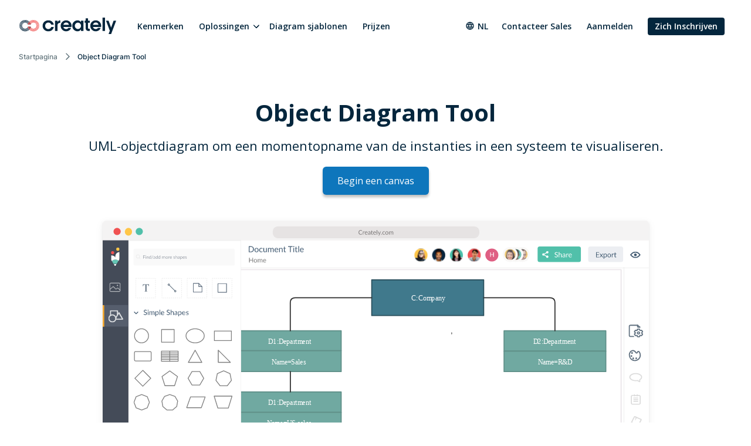

--- FILE ---
content_type: text/html
request_url: https://creately.com/nl/lp/hulpmiddel-voor-objectdiagram/
body_size: 9176
content:
<!DOCTYPE html><html xmlns="http://www.w3.org/1999/xhtml" xml:lang="nl" lang="nl" class=""><head><meta charset="utf-8"><link rel="preload" href="/static/css/bundle-85446d3967.css" as="style"><link rel="preconnect" href="https://fonts.gstatic.com" crossorigin><link rel="preconnect" href="https://use.typekit.net" crossorigin><link rel="preload" href="https://fonts.gstatic.com/s/montserrat/v25/JTUSjIg1_i6t8kCHKm459WlhyyTh89Y.woff2" as="font" type="font/woff2" crossorigin><link rel="preload" href="https://fonts.gstatic.com/s/opensans/v34/memvYaGs126MiZpBA-UvWbX2vVnXBbObj2OVTS-mu0SC55I.woff2" as="font" type="font/woff2" crossorigin><link rel="preload" href="https://fonts.gstatic.com/s/inter/v12/UcC73FwrK3iLTeHuS_fvQtMwCp50KnMa1ZL7.woff2" as="font" type="font/woff2" crossorigin><link rel="preload" href="https://cdnjs.cloudflare.com/ajax/libs/font-awesome/4.7.0/fonts/fontawesome-webfont.woff2" as="font" type="font/woff2" crossorigin><link rel="preload" href="https://use.typekit.net/wmq3kaq.css" as="style" onload="this.rel='stylesheet'"><link rel="preconnect" href="https://connect.facebook.net" crossorigin><link rel="dns-prefetch" href="https://connect.facebook.net"><link rel="preconnect" href="https://www.googletagmanager.com" crossorigin><link rel="dns-prefetch" href="https://www.googletagmanager.com"><link rel="preconnect" href="https://www.google-analytics.com" crossorigin><link rel="dns-prefetch" href="https://www.google-analytics.com"><link rel="dns-prefetch" href="https://p.adsymptotic.com"><link rel="dns-prefetch" href="https://subscription.omnithrottle.com"><link rel="dns-prefetch" href="https://tracking.g2crowd.com"><link rel="dns-prefetch" href="https://s.pinimg.com"><link rel="dns-prefetch" href="https://sibautomation.com"><link rel="dns-prefetch" href="https://snap.licdn.com"><link rel="dns-prefetch" href="https://www.clarity.ms"><link rel="dns-prefetch" href="https://www.facebook.com"><link rel="dns-prefetch" href="https://www.google.com"><link rel="stylesheet" href="/static/css/bundle-85446d3967.css"><link rel="preload" href="/static/css/landing-7dc0c2c3dc.css" as="style"><link rel="preload" fetchpriority="high" href="/static/assets/common/app/_lang-en/frames/frame-01.svg" as="image" type="image/svg+xml"><link rel="stylesheet" href="/static/css/landing-7dc0c2c3dc.css"><script>(function(w,d,s,l,i){w[l]=w[l]||[];w[l].push({'gtm.start':
new Date().getTime(),event:'gtm.js'});var f=d.getElementsByTagName(s)[0],
j=d.createElement(s),dl=l!='dataLayer'?'&l='+l:'';j.async=true;j.src=
'https:\/\/pr5ib.creately.com/gtm.js?id='+i+dl;f.parentNode.insertBefore(j,f);
})(window,document,'script','dataLayer','GTM-NFLJXF');</script><link href="https://gmpg.org/xfn/11" rel="profile"><meta name="viewport" content="width=device-width,initial-scale=1,maximum-scale=5"><meta name="description" content="Teken object diagram online om de instanties in een systeem en de relatie tussen die instanties te visualiseren. Sjablonen voor objectdiagrammen om online te bewerken en te downloaden"><meta name="keywords" content="Object Schema, Object Diagram Tool"><meta name="yandex-verification" content="1894b88c59212484"><title>Object Diagram Online Tekenen | object diagram uml | Creately</title><link rel="apple-touch-icon" sizes="180x180" href="/static/assets/common/icons/favicons-next/apple-touch-icon.png"><link rel="icon" type="image/png" sizes="32x32" href="/static/assets/common/icons/favicons-next/favicon-32x32.png"><link rel="icon" type="image/png" sizes="16x16" href="/static/assets/common/icons/favicons-next/favicon-16x16.png"><link rel="manifest" href="/static/assets/common/icons/favicons-next/site.webmanifest"><link rel="mask-icon" href="/static/assets/common/icons/favicons-next/safari-pinned-tab.svg" color="#06263d"><link rel="shortcut icon" href="/static/assets/common/icons/favicons-next/favicon.ico"><meta name="msapplication-TileColor" content="#ffffff"><meta name="msapplication-config" content="/static/assets/common/icons/favicons-next/browserconfig.xml"><meta name="theme-color" content="#ffffff"><script async src="https://www.googletagmanager.com/gtag/js?id=G-8FC8QEYJT1"></script><script>window.dataLayer = window.dataLayer || [];
  function gtag(){dataLayer.push(arguments);}

  gtag('js', new Date());
  gtag('config', 'G-8FC8QEYJT1', {
    'server_container_url': 'https:\/\/pr5ib.creately.com',
    'content_group': 'Dutch LP',
    'page_type': 'Landing Page',
    'page_lang': 'Dutch'
  });

  function gtagSendPageView() {
    gtag('config', 'G-8FC8QEYJT1', {
      'server_container_url': 'https:\/\/pr5ib.creately.com',
      'content_group': 'Dutch LP',
      'page_type': 'Landing Page',
      'page_lang': 'Dutch'
    });
  }</script><link rel="alternate" href="https://creately.com/lp/object-diagram-tool/" hreflang="en"><link rel="alternate" href="https://creately.com/lp/object-diagram-tool/" hreflang="x-default"><link rel="alternate" href="https://creately.com/fr/lp/outil-de-diagramme-d-objets/" hreflang="fr"><link rel="alternate" href="https://creately.com/pt/lp/ferramenta-de-diagrama-de-objetos/" hreflang="pt"><link rel="alternate" href="https://creately.com/es/lp/herramienta-de-diagrama-de-objetos/" hreflang="es"><link rel="alternate" href="https://creately.com/it/lp/strumento-diagramma-oggetto/" hreflang="it"><link rel="alternate" href="https://creately.com/nl/lp/hulpmiddel-voor-objectdiagram/" hreflang="nl"><link rel="alternate" href="https://creately.com/de/lp/objektdiagramm-tool/" hreflang="de"><link rel="alternate" href="https://creately.com/pl/lp/narzędzie-diagramu-obiektów/" hreflang="pl"><link rel="alternate" href="https://creately.com/ru/lp/инструмент-диаграммы-объектов/" hreflang="ru"><script type="text/javascript">(function () {
        window.sib = {
            equeue: [],
            client_key: "frquwtfct2n4yih85oc0yzsk"
        };
        window.sendinblue = {};
        for (var j = ['track', 'identify', 'trackLink', 'page'], i = 0; i < j.length; i++) {
            (function (k) {
                window.sendinblue[k] = function () {
                    var arg = Array.prototype.slice.call(arguments);
                    (window.sib[k] || function () {
                        var t = {};
                        t[k] = arg;
                        window.sib.equeue.push(t);
                    })(arg[0], arg[1], arg[2]);
                };
            })(j[i]);
        }
        var n = document.createElement("script"),
            i = document.getElementsByTagName("script")[0];
        n.type = "text/javascript", n.id = "sendinblue-js", n.async = !0, n.src = "https://sibautomation.com/sa.js?key=" + window.sib.client_key, i.parentNode.insertBefore(n, i), window.sendinblue.page();
    })();</script><meta property="og:title" content="Object Diagram Online Tekenen | object diagram uml | Creately"><meta property="og:description" content="Teken object diagram online om de instanties in een systeem en de relatie tussen die instanties te visualiseren. Sjablonen voor objectdiagrammen om online te bewerken en te downloaden"><meta property="og:type" content="website"><meta property="og:url" content="https://creately.com/nl/lp/hulpmiddel-voor-objectdiagram/"><meta property="og:image" content="https://creately.com/static/assets/common/logos/creately/logo-on-dark-1200x630.png"><meta property="og:image:width" content="1200"><meta property="og:image:height" content="630"><meta property="og:image:type" content="image/png"><meta property="og:image::alt" content="Object Diagram Online Tekenen | object diagram uml"><meta property="og:locale" content="nl"><meta property="og:site_name" content="Creately"><meta property="og:updated_time" content="2021-04-29T12:23:46&#43;00:00"><meta name="twitter:card" content="summary"><meta name="twitter:image" content="https://creately.com/static/assets/common/logos/creately/logo-on-dark-1200x630.png"><meta name="twitter:title" content="Object Diagram Online Tekenen | object diagram uml | Creately"><meta name="twitter:description" content="Teken object diagram online om de instanties in een systeem en de relatie tussen die instanties te visualiseren. Sjablonen voor objectdiagrammen om online te bewerken en te downloaden"><meta name="twitter:image:alt" content="Object Diagram Online Tekenen | object diagram uml"><meta name="twitter:site" content="@creately"><meta name="twitter:creator" content="@creately"><script>var _paq = window._paq = window._paq || [];
     
    _paq.push(['trackPageView']);
    _paq.push(['enableLinkTracking']);
    (function() {
        var u='https:\/\/zyr83.creately.com';
        _paq.push(["setCookieDomain", "*.creately.com"]);
        _paq.push(['setTrackerUrl', u+'/matomo.php']);
        _paq.push(['setSiteId', '1']);
        var d=document, g=d.createElement('script'), s=d.getElementsByTagName('script')[0];
        g.async=true; g.src=u+'/matomo.js'; s.parentNode.insertBefore(g,s);
    })();</script><script async src="https://cdn.tolt.io/tolt.js" data-tolt="f69b2329-e55f-4c3d-846e-2cf9427c9392"></script><script type="application/ld+json">{
    "@context": "https://schema.org",
    "@graph": [
                    
{
            "@type": "BreadcrumbList",
            "itemListElement": [{
                "@type": "ListItem",
                "position": 1,
                "name": "Startpagina",
                "item": "https://creately.com/nl\/home\/"
            },{
                "@type": "ListItem",
                "position": 2,
                "name": "Object Diagram Tool"
            }]
        }
    ]
}</script><link rel="canonical" href="https://creately.com/nl/lp/hulpmiddel-voor-objectdiagram/"></head><body lang="nl" class="ph-js-disabled" data-pagefind-body><noscript><iframe src="https://pr5ib.creately.com/ns.html?id=GTM-NFLJXF" height="0" width="0" style="display:none;visibility:hidden"></iframe></noscript><div id="gravity-placeholder"></div><div class="bulma"><div class="content"><header class="ph-header"><nav class="navbar is-spaced" role="navigation" aria-label="main navigation"><div class="container is-fullhd"><div class="navbar-brand"><a href="/nl/home/" rel="home" class="navbar-item"><div class="ph-logo" title="Creately"></div></a><a role="button" class="navbar-burger burger" aria-label="menu" aria-expanded="false" data-target="mobile-menu"><span aria-hidden="true"></span> <span aria-hidden="true"></span> <span aria-hidden="true"></span></a></div><div id="main-navbar" class="navbar-menu navbar-start"><a href="/nl/tour/" class="navbar-item">Kenmerken</a><div class="navbar-item has-dropdown is-hoverable"><div class="navbar-link">Oplossingen</div><div class="navbar-dropdown"><a href="/nl/oplossingen/software-voor-strategische-planning/" class="navbar-item">Software voor strategische planning </a><a href="/nl/oplossingen/personeelsplanning-software/" class="navbar-item">Personeelsplanning Software </a><a href="/nl/oplossingen/it-operationele-planning/" class="navbar-item">IT &amp; Operationele Planning </a><a href="/nl/oplossingen/project-management-software/" class="navbar-item">Project Management Software </a><a href="/nl/oplossingen/bedrijfsprocesbeheer/" class="navbar-item">Bedrijfsprocesbeheer </a><a href="/nl/oplossingen/creately-voor-software-teams-oplossingen/" class="navbar-item">Creately voor Software Teams oplossingen </a><a href="/nl/oplossingen/productie/" class="navbar-item">Verbetering van de productie-efficiëntie</a></div></div><a href="/nl/sjablonen/" class="navbar-item">Diagram sjablonen </a><a href="/nl/plans/" class="navbar-item">Prijzen</a><div class="navbar-item navbar-end"><div class="navbar-item has-dropdown ph-is-clickable ph-lang-menu"><div class="navbar-link is-arrowless"><svg class="ph-lang-icon" width="16" height="16" viewBox="0 0 16 16" fill="none" xmlns="http://www.w3.org/2000/svg"><path d="M7.99325 1.33337C4.31325 1.33337 1.33325 4.32004 1.33325 8.00004C1.33325 11.68 4.31325 14.6667 7.99325 14.6667C11.6799 14.6667 14.6666 11.68 14.6666 8.00004C14.6666 4.32004 11.6799 1.33337 7.99325 1.33337ZM12.6133 5.33337H10.6466C10.4333 4.50004 10.1266 3.70004 9.72659 2.96004C10.9533 3.38004 11.9733 4.23337 12.6133 5.33337ZM7.99992 2.69337C8.55325 3.49337 8.98659 4.38004 9.27325 5.33337H6.72659C7.01325 4.38004 7.44659 3.49337 7.99992 2.69337ZM2.83992 9.33337C2.73325 8.90671 2.66659 8.46004 2.66659 8.00004C2.66659 7.54004 2.73325 7.09337 2.83992 6.66671H5.09325C5.03992 7.10671 4.99992 7.54671 4.99992 8.00004C4.99992 8.45337 5.03992 8.89337 5.09325 9.33337H2.83992ZM3.38659 10.6667H5.35325C5.56659 11.5 5.87325 12.3 6.27325 13.04C5.04659 12.62 4.02659 11.7734 3.38659 10.6667ZM5.35325 5.33337H3.38659C4.02659 4.22671 5.04659 3.38004 6.27325 2.96004C5.87325 3.70004 5.56659 4.50004 5.35325 5.33337ZM7.99992 13.3067C7.44659 12.5067 7.01325 11.62 6.72659 10.6667H9.27325C8.98659 11.62 8.55325 12.5067 7.99992 13.3067ZM9.55992 9.33337H6.43992C6.37992 8.89337 6.33325 8.45337 6.33325 8.00004C6.33325 7.54671 6.37992 7.10004 6.43992 6.66671H9.55992C9.61992 7.10004 9.66659 7.54671 9.66659 8.00004C9.66659 8.45337 9.61992 8.89337 9.55992 9.33337ZM9.72659 13.04C10.1266 12.3 10.4333 11.5 10.6466 10.6667H12.6133C11.9733 11.7667 10.9533 12.62 9.72659 13.04ZM10.9066 9.33337C10.9599 8.89337 10.9999 8.45337 10.9999 8.00004C10.9999 7.54671 10.9599 7.10671 10.9066 6.66671H13.1599C13.2666 7.09337 13.3333 7.54004 13.3333 8.00004C13.3333 8.46004 13.2666 8.90671 13.1599 9.33337H10.9066Z" fill="white"/></svg> nl</div><div class="navbar-dropdown ph-lang-dropdown"><a href="https://creately.com/de/lp/objektdiagramm-tool/" class="ph-lang-switcher-de navbar-item">Deutsch </a><a href="https://creately.com/lp/object-diagram-tool/" class="ph-lang-switcher-en navbar-item">English </a><a href="https://creately.com/es/lp/herramienta-de-diagrama-de-objetos/" class="ph-lang-switcher-es navbar-item">Español </a><a href="https://creately.com/fr/lp/outil-de-diagramme-d-objets/" class="ph-lang-switcher-fr navbar-item">Français </a><a href="https://creately.com/it/lp/strumento-diagramma-oggetto/" class="ph-lang-switcher-it navbar-item">Italiano </a><a href="https://creately.com/nl/lp/hulpmiddel-voor-objectdiagram/" class="ph-lang-switcher-nl navbar-item">Nederlands </a><a href="https://creately.com/pl/lp/narz%C4%99dzie-diagramu-obiekt%C3%B3w/" class="ph-lang-switcher-pl navbar-item">Polski </a><a href="https://creately.com/pt/lp/ferramenta-de-diagrama-de-objetos/" class="ph-lang-switcher-pt navbar-item">Português </a><a href="https://creately.com/ru/lp/%D0%B8%D0%BD%D1%81%D1%82%D1%80%D1%83%D0%BC%D0%B5%D0%BD%D1%82-%D0%B4%D0%B8%D0%B0%D0%B3%D1%80%D0%B0%D0%BC%D0%BC%D1%8B-%D0%BE%D0%B1%D1%8A%D0%B5%D0%BA%D1%82%D0%BE%D0%B2/" class="ph-lang-switcher-ru navbar-item">Русский</a></div></div><a href="/nl/contacteer-sales/?lead_source=ContactSalesHome" class="navbar-item">Contacteer Sales</a><div class="is-hidden-mobile is-hidden-tablet-only ph-auth-links"><div id="auth-links-anonymous" class=""><div class="field is-grouped"><p class="control"><a href="/nl/login/" class="navbar-item ph-login-link" data-testid="signin">Aanmelden</a></p><p class="control"><a href="/nl/register/" class="button is-link ph-auth-btn ph-sign-up-btn" data-testid="signup">Zich Inschrijven</a></p></div></div><div id="auth-links-auth" class="is-hidden ph-app-btn"><div class="field is-grouped"><a href="/demo-start/" class="button is-link ph-auth-btn ph-sign-up-btn">Ga naar App</a><div class="navbar-item has-dropdown is-hoverable"><a href="#" class="navbar-link ph-navbar-user-image"><i class="fa fa-user" aria-hidden="true"></i> <span id="navbar-user-image"></span></a><div class="navbar-dropdown is-right"><span onclick="gravityAuth.logOutUser();" class="navbar-item ph-sign-out">Afmelden</span></div></div></div></div></div></div></div><div id="mobile-menu" class="navbar-menu ph-header-mobile-menu is-hidden-desktop"><ul><li><a class="navbar-item" href="/nl/home/" title="">Startpagina</a></li><div class="navbar-item has-dropdown"><div class="navbar-link">Oplossingen</div><div class="navbar-dropdown"><a href="/nl/oplossingen/software-voor-strategische-planning/" class="navbar-item">Software voor strategische planning </a><a href="/nl/oplossingen/personeelsplanning-software/" class="navbar-item">Personeelsplanning Software </a><a href="/nl/oplossingen/it-operationele-planning/" class="navbar-item">IT &amp; Operationele Planning </a><a href="/nl/oplossingen/project-management-software/" class="navbar-item">Project Management Software </a><a href="/nl/oplossingen/bedrijfsprocesbeheer/" class="navbar-item">Bedrijfsprocesbeheer </a><a href="/nl/oplossingen/creately-voor-software-teams-oplossingen/" class="navbar-item">Creately voor Software Teams oplossingen </a><a href="/nl/oplossingen/productie/" class="navbar-item">Verbetering van de productie-efficiëntie</a></div></div><li><a class="navbar-item" href="/nl/plans/" title="">Plannen</a></li><li><a class="navbar-item" href="/nl/tour/" title="">Kenmerken</a></li><li><a class="navbar-item" href="/diagram-community/popular" title="">Diagram Sjablonen</a></li><li><a class="navbar-item" href="/blog/nl/" title="">Blog</a></li><li><a class="navbar-item" href="/affiliate-program/" title="">Affiliatieprogramma</a></li><li><a class="navbar-item" href="/nl/onderneming/?lead_source=EnterpriseHome" title="">Onderneming</a></li><li><a class="navbar-item" href="/nl/contacteer-sales/" title="">Contacteer Sales</a></li></ul><div class="navbar-item has-dropdown is-hoverable ph-lang-menu ph-mobile-lang-menu"><div class="navbar-link is-arrowless"><svg class="ph-lang-icon" width="16" height="16" viewBox="0 0 16 16" fill="none" xmlns="http://www.w3.org/2000/svg"><path d="M7.99325 1.33337C4.31325 1.33337 1.33325 4.32004 1.33325 8.00004C1.33325 11.68 4.31325 14.6667 7.99325 14.6667C11.6799 14.6667 14.6666 11.68 14.6666 8.00004C14.6666 4.32004 11.6799 1.33337 7.99325 1.33337ZM12.6133 5.33337H10.6466C10.4333 4.50004 10.1266 3.70004 9.72659 2.96004C10.9533 3.38004 11.9733 4.23337 12.6133 5.33337ZM7.99992 2.69337C8.55325 3.49337 8.98659 4.38004 9.27325 5.33337H6.72659C7.01325 4.38004 7.44659 3.49337 7.99992 2.69337ZM2.83992 9.33337C2.73325 8.90671 2.66659 8.46004 2.66659 8.00004C2.66659 7.54004 2.73325 7.09337 2.83992 6.66671H5.09325C5.03992 7.10671 4.99992 7.54671 4.99992 8.00004C4.99992 8.45337 5.03992 8.89337 5.09325 9.33337H2.83992ZM3.38659 10.6667H5.35325C5.56659 11.5 5.87325 12.3 6.27325 13.04C5.04659 12.62 4.02659 11.7734 3.38659 10.6667ZM5.35325 5.33337H3.38659C4.02659 4.22671 5.04659 3.38004 6.27325 2.96004C5.87325 3.70004 5.56659 4.50004 5.35325 5.33337ZM7.99992 13.3067C7.44659 12.5067 7.01325 11.62 6.72659 10.6667H9.27325C8.98659 11.62 8.55325 12.5067 7.99992 13.3067ZM9.55992 9.33337H6.43992C6.37992 8.89337 6.33325 8.45337 6.33325 8.00004C6.33325 7.54671 6.37992 7.10004 6.43992 6.66671H9.55992C9.61992 7.10004 9.66659 7.54671 9.66659 8.00004C9.66659 8.45337 9.61992 8.89337 9.55992 9.33337ZM9.72659 13.04C10.1266 12.3 10.4333 11.5 10.6466 10.6667H12.6133C11.9733 11.7667 10.9533 12.62 9.72659 13.04ZM10.9066 9.33337C10.9599 8.89337 10.9999 8.45337 10.9999 8.00004C10.9999 7.54671 10.9599 7.10671 10.9066 6.66671H13.1599C13.2666 7.09337 13.3333 7.54004 13.3333 8.00004C13.3333 8.46004 13.2666 8.90671 13.1599 9.33337H10.9066Z" fill="white"/></svg> nl</div><div class="navbar-dropdown ph-lang-dropdown ph-mobile-lang-dropdown"><a href="https://creately.com/de/lp/objektdiagramm-tool/" class="ph-lang-switcher-de navbar-item">Deutsch </a><a href="https://creately.com/lp/object-diagram-tool/" class="ph-lang-switcher-en navbar-item">English </a><a href="https://creately.com/es/lp/herramienta-de-diagrama-de-objetos/" class="ph-lang-switcher-es navbar-item">Español </a><a href="https://creately.com/fr/lp/outil-de-diagramme-d-objets/" class="ph-lang-switcher-fr navbar-item">Français </a><a href="https://creately.com/it/lp/strumento-diagramma-oggetto/" class="ph-lang-switcher-it navbar-item">Italiano </a><a href="https://creately.com/nl/lp/hulpmiddel-voor-objectdiagram/" class="ph-lang-switcher-nl navbar-item">Nederlands </a><a href="https://creately.com/pl/lp/narz%C4%99dzie-diagramu-obiekt%C3%B3w/" class="ph-lang-switcher-pl navbar-item">Polski </a><a href="https://creately.com/pt/lp/ferramenta-de-diagrama-de-objetos/" class="ph-lang-switcher-pt navbar-item">Português </a><a href="https://creately.com/ru/lp/%D0%B8%D0%BD%D1%81%D1%82%D1%80%D1%83%D0%BC%D0%B5%D0%BD%D1%82-%D0%B4%D0%B8%D0%B0%D0%B3%D1%80%D0%B0%D0%BC%D0%BC%D1%8B-%D0%BE%D0%B1%D1%8A%D0%B5%D0%BA%D1%82%D0%BE%D0%B2/" class="ph-lang-switcher-ru navbar-item">Русский</a></div></div></div></div></nav><div class="container is-fullhd"><nav class="breadcrumb ph-breadcrumb" aria-label="breadcrumbs"><ul><li class="ph-breadcrumb-item"><a href="/nl/home/">Startpagina</a></li><li class="is-active ph-breadcrumb-item"><span>Object Diagram Tool</span></li></ul></nav></div><div class="hero ph-padding-top-20 ph-padding-top-60-desktop"><div class="hero-body is-paddingless"><div class="container has-text-centered"><div class="columns"><div class="column"><h1 class="title">Object Diagram Tool</h1><h2 class="subtitle">UML-objectdiagram om een momentopname van de instanties in een systeem te visualiseren.</h2><a id="ph-lp-btn-hero" href="https://creately.com/demo-start/?tempId=hr3z3obw2" class="button is-large is-primary is-hidden-touch ph-margin-bottom-20 ph-btn-trynow ph-has-button-shadow ph-cta">Begin een canvas</a></div></div><div class="columns is-centered ph-hero-lp-image"><div class="column is-10"><div class="ph-flex-column ph-flex-align-baseline"><div class="ph-svg-container"><svg width="100%" height="100%" viewBox="0 0 1060 530" version="1.1" xmlns="http://www.w3.org/2000/svg" xmlns:xlink="http://www.w3.org/1999/xlink"><image class="ph-browser-non-windows is-hidden" x="0" y="0" width="1060" height="40" xlink:href="/static/assets/common/app/_lang-en/browser/browser-mac-01.svg"/><image class="ph-browser-windows is-hidden" x="0" y="0" width="1060" height="40" xlink:href="/static/assets/common/app/_lang-en/browser/browser-windows-01.svg"/><image x="0" y="38" width="1060" height="521" xlink:href="/static/assets/common/app/_lang-en/frames/frame-01.svg"/><image x="210" y="92" width="800" height="480" xlink:href="https://template-svg.creately.com/qbAnkGl9jCk"/><image x="0" y="18" width="269" height="541" xlink:href="/static/assets/common/app/_lang-en/sidebars/sidebars-01.svg"/><image x="60" y="170" width="192" height="376" xlink:href="/static/assets/common/app/_lang-en/library-panels/library-panel-simple-shapes-01.svg"/></svg></div></div></div></div></div></div></div></header><section class="ph-padding-top-20 ph-padding-top-80-desktop ph-padding-bottom-80 ph-customers-list"><div class="container has-text-centered"><div class="columns is-centered is-gapless"><div class="column is-10"><h3 class="is-size-5 is-size-4-desktop ph-primary-font-color">Vertrouwd door miljoenen gebruikers overal</h3><div class="swiper-container swiper ph-sc-block-customer-list-all"><div class="swiper-wrapper"><div class="swiper-slide"><svg class="sprite-customer-logo" width="91" height="21"><use xlink:href="/static/assets/common/logos/customers/customer-logos-gray-2025.svg#netflix"></use></svg></div><div class="swiper-slide"><svg class="sprite-customer-logo" width="65" height="65"><use xlink:href="/static/assets/common/logos/customers/customer-logos-gray-2025.svg#nasa"></use></svg></div><div class="swiper-slide"><svg class="sprite-customer-logo" width="38" height="28"><use xlink:href="/static/assets/common/logos/customers/customer-logos-gray-2025.svg#citi"></use></svg></div><div class="swiper-slide"><svg class="sprite-customer-logo" width="115" height="22"><use xlink:href="/static/assets/common/logos/customers/customer-logos-gray-2025.svg#facebook"></use></svg></div><div class="swiper-slide"><svg class="sprite-customer-logo" width="33" height="50"><use xlink:href="/static/assets/common/logos/customers/customer-logos-gray-2025.svg#d360"></use></svg></div><div class="swiper-slide"><svg class="sprite-customer-logo" width="101" height="31"><use xlink:href="/static/assets/common/logos/customers/customer-logos-gray-2025.svg#national-geographic"></use></svg></div><div class="swiper-slide"><svg class="sprite-customer-logo" width="48" height="48"><use xlink:href="/static/assets/common/logos/customers/customer-logos-gray-2025.svg#intel"></use></svg></div><div class="swiper-slide"><svg class="sprite-customer-logo" width="99" height="28"><use xlink:href="/static/assets/common/logos/customers/customer-logos-gray-2025.svg#paypal"></use></svg></div><div class="swiper-slide"><svg class="sprite-customer-logo" width="94" height="64"><use xlink:href="/static/assets/common/logos/customers/customer-logos-gray-2025.svg#australian-government-department-of-finance"></use></svg></div><div class="swiper-slide"><svg class="sprite-customer-logo" width="94" height="29"><use xlink:href="/static/assets/common/logos/customers/customer-logos-gray-2025.svg#amazon"></use></svg></div><div class="swiper-slide"><svg class="sprite-customer-logo" width="119" height="52"><use xlink:href="/static/assets/common/logos/customers/customer-logos-gray-2025.svg#zoho"></use></svg></div><div class="swiper-slide"><svg class="sprite-customer-logo" width="58" height="58"><use xlink:href="/static/assets/common/logos/customers/customer-logos-gray-2025.svg#american-express"></use></svg></div></div></div></div></div></div></section><section id="landing-content"><div class="content"><div class="container"><div class="columns is-vcentered is-desktop is-gapless"><div class="column is-6-desktop"><div class="columns ph-lp-feature"><div class="column"><h2 class="has-text-centered has-text-left-desktop is-size-4 is-size-2-desktop">Ontwikkel een duidelijk begrip van uw systemen en instanties</h2><div class="is-hidden-desktop"><svg width="100%" height="100%" viewBox="0 0 700 490" version="1.1" xmlns="http://www.w3.org/2000/svg" xmlns:xlink="http://www.w3.org/1999/xlink"><image x="0" y="60" width="685" height="392" xlink:href="/static/assets/common/shortcodes/feature-landing-right/_lang-en/background-01.svg"/><image x="45" y="89" width="640" height="315" xlink:href="https://template-svg.creately.com/VYQ0aX9c9GP"/><g transform="translate(40,0)"><path d="M249 1H1V471H249V1Z" fill="white" stroke="#ECECEC" stroke-miterlimit="10"/></g><image x="55" y="25" width="219" height="430" xlink:href="/static/assets/common/app/_lang-en/library-panels/library-panel-simple-shapes-01.svg"/></svg></div><ul><li>Nauwkeurige UML-objectdiagrammen maken die een statisch beeld geven van de instanties binnen een systeem</li><li>Het real-time gedrag van een systeem weergeven</li><li>Bevat gegevenswaarden en attributen van verschillende entiteiten</li></ul></div></div></div><div class="column is-6-desktop is-hidden-touch has-text-right"><div class="ph-lp-feature-svg"><svg width="100%" height="100%" viewBox="0 0 700 490" version="1.1" xmlns="http://www.w3.org/2000/svg" xmlns:xlink="http://www.w3.org/1999/xlink"><image x="0" y="60" width="685" height="392" xlink:href="/static/assets/common/shortcodes/feature-landing-right/_lang-en/background-01.svg"/><image x="45" y="89" width="640" height="315" xlink:href="https://template-svg.creately.com/VYQ0aX9c9GP"/><g transform="translate(40,0)"><path d="M249 1H1V471H249V1Z" fill="white" stroke="#ECECEC" stroke-miterlimit="10"/></g><image x="55" y="25" width="219" height="430" xlink:href="/static/assets/common/app/_lang-en/library-panels/library-panel-simple-shapes-01.svg"/></svg></div></div></div></div><div class="container"><div class="columns is-vcentered is-desktop is-gapless"><div class="column is-6-desktop is-hidden-touch"><div class="ph-pulled-right-fullhd ph-lp-feature-svg"><svg width="100%" height="100%" viewBox="0 0 700 490" version="1.1" xmlns="http://www.w3.org/2000/svg" xmlns:xlink="http://www.w3.org/1999/xlink"><image x="0" y="0" width="580" height="432" xlink:href="/static/assets/common/shortcodes/feature-landing-left/_lang-en/background-flowchart-01.svg"/><image x="25" y="50" width="558" height="350" xlink:href="/static/assets/common/shortcodes/feature-landing-left/_lang-en/left-panel-shared-users-01.svg"/><image x="255" y="10" width="389" height="438" xlink:href="/static/assets/common/shortcodes/feature-landing-left/_lang-en/right-panel-shared-01.svg"/></svg></div></div><div class="column is-6-desktop"><div class="columns ph-lp-feature"><div class="column"><h2 class="has-text-centered has-text-left-desktop is-size-4 is-size-2-desktop">Maak een visuele voorstelling van de verschillende gevallen in een systeem om het gedrag beter te begrijpen.</h2><div class="is-hidden-desktop"><svg width="100%" height="100%" viewBox="0 0 700 490" version="1.1" xmlns="http://www.w3.org/2000/svg" xmlns:xlink="http://www.w3.org/1999/xlink"><image x="0" y="0" width="580" height="432" xlink:href="/static/assets/common/shortcodes/feature-landing-left/_lang-en/background-flowchart-01.svg"/><image x="25" y="50" width="558" height="350" xlink:href="/static/assets/common/shortcodes/feature-landing-left/_lang-en/left-panel-shared-users-01.svg"/><image x="255" y="10" width="389" height="438" xlink:href="/static/assets/common/shortcodes/feature-landing-left/_lang-en/right-panel-shared-01.svg"/></svg></div><ul><li>Het statische beeld van een systeem visualiseren, analyseren en communiceren</li><li>Alle instanties van een systeem weergeven in één gemakkelijk te begrijpen visuele weergave</li><li>Complexe gegevensstructuren modelleren en een praktisch inzicht ontwikkelen</li></ul></div></div></div></div></div></div></section><section class="ph-padding-top-20 ph-padding-top-40-desktop ph-padding-bottom-20 ph-padding-bottom-60-desktop ph-integrations"><div class="container"><div class="ph-ucp-v1"><div class="columns is-centered"><div class="column has-text-centered is-10-widescreen"><h2 class="is-size-3 is-size-2-desktop has-text-weight-light">Werkt met het gereedschap waar je van houdt</h2><h3 class="is-size-6 is-size-5-desktop has-text-weight-light">Doordachte integraties met de platformen die u dagelijks gebruikt</h3></div></div><div class="columns is-centered"><div class="column has-text-centered"><img class="ph-lazyload" data-src="/static/assets/common/partials/block-integrations/creately-integrations.webp" alt="Werkt met het gereedschap waar je van houdt" width="1121" height="497"></div></div></div></div></section><section class="ph-padding-top-20 ph-padding-bottom-20 ph-padding-top-60-desktop ph-padding-bottom-60-desktop ph-lp-templates"><div class="container has-text-centered"><div class="columns is-centered"><div class="column is-10-widescreen"><h2 class="is-size-4 is-size-2-desktop">Blader door 1000-en van gratis, hoge kwaliteit sjablonen</h2><h3 class="is-size-7 is-size-4-desktop">professioneel getekende sjablonen voor bijna alle denkbare scenario&#39;s</h3><div class="ph-lp-templates-tab"><ul><li data-target="marketing-teams" class="tab-item is-active"><a href="#marketing-teams" class="ph-flex-column ph-flex-align-center"><img class="ph-lazyload" data-src="/static/assets/landing/template-category-icons/marketing-teams.svg" alt="Marketing Teams" width="80" height="120"> <span>Marketing Teams</span></a></li><li data-target="it-teams" class="tab-item"><a href="#it-teams" class="ph-flex-column ph-flex-align-center"><img class="ph-lazyload" data-src="/static/assets/landing/template-category-icons/it-teams.svg" alt="IT-teams" width="80" height="120"> <span>IT-teams</span></a></li><li data-target="software-teams" class="tab-item"><a href="#software-teams" class="ph-flex-column ph-flex-align-center"><img class="ph-lazyload" data-src="/static/assets/landing/template-category-icons/software-teams.svg" alt="Software Teams" width="80" height="120"> <span>Software Teams</span></a></li><li data-target="hr-teams" class="tab-item"><a href="#hr-teams" class="ph-flex-column ph-flex-align-center"><img class="ph-lazyload" data-src="/static/assets/landing/template-category-icons/hr-teams.svg" alt="HR-teams" width="80" height="120"> <span>HR-teams</span></a></li><li data-target="education-teams" class="tab-item"><a href="#education-teams" class="ph-flex-column ph-flex-align-center"><img class="ph-lazyload" data-src="/static/assets/landing/template-category-icons/education-teams.svg" alt="Onderwijsteams" width="80" height="120"> <span>Onderwijsteams</span></a></li></ul></div><div class="columns is-centered"><div class="column is-10-fullhd"><div class="tab-content"><div class="tab-pane" id="marketing-teams"><div class="columns"><div class="column is-4"><section class="ph-lp-templates-section"><article><div class="ph-lp-templates-section-inner"><div class="has-text-centered"><a href="#gjnotdwuwhS" class="ph-lp-tpl-item" data-image="/static/assets/landing/templates/block-diagram-cluster-diagram-gjnotdwuwhS.svg" data-name="Clusterdiagram" data-id="gjnotdwuwhS"><img class="ph-lazyload" data-src="/static/assets/landing/templates/block-diagram-cluster-diagram-gjnotdwuwhS-thumb.svg" alt="Clusterdiagram" width="292" height="292"><div class="ph-lp-templates-section-title"><p>Clusterdiagram</p></div></a></div></div></article></section></div><div class="column is-4"><section class="ph-lp-templates-section"><article><div class="ph-lp-templates-section-inner"><div class="has-text-centered"><a href="#oet5G7RUxPQ" class="ph-lp-tpl-item" data-image="/static/assets/landing/templates/brainstorming-mind-map-oet5G7RUxPQ.svg" data-name="Brainstormen Mind Map" data-id="oet5G7RUxPQ"><img class="ph-lazyload" data-src="/static/assets/landing/templates/brainstorming-mind-map-oet5G7RUxPQ-thumb.svg" alt="Brainstormen Mind Map" width="292" height="292"><div class="ph-lp-templates-section-title"><p>Brainstormen Mind Map</p></div></a></div></div></article></section></div><div class="column is-4"><section class="ph-lp-templates-section"><article><div class="ph-lp-templates-section-inner"><div class="has-text-centered"><a href="#UtbuRj5RjBc" class="ph-lp-tpl-item" data-image="/static/assets/landing/templates/concept-diagram-concept-map-format-j6erw8gz3.svg" data-name="Concept Map Formaat" data-id="UtbuRj5RjBc"><img class="ph-lazyload" data-src="/static/assets/landing/templates/concept-diagram-concept-map-format-j6erw8gz3-thumb.svg" alt="Concept Map Formaat" width="292" height="292"><div class="ph-lp-templates-section-title"><p>Concept Map Formaat</p></div></a></div></div></article></section></div></div></div><div class="tab-pane is-hidden" id="it-teams"><div class="columns"><div class="column is-4"><section class="ph-lp-templates-section"><article><div class="ph-lp-templates-section-inner"><div class="has-text-centered"><a href="#ju122o8q" class="ph-lp-tpl-item" data-image="/static/assets/landing/templates/mind-map-mind-map-for-website-design-ju122o8q.svg" data-name="Mindmap voor website ontwerp" data-id="ju122o8q"><img class="ph-lazyload" data-src="/static/assets/landing/templates/mind-map-mind-map-for-website-design-ju122o8q-thumb.svg" alt="Mindmap voor website ontwerp" width="292" height="292"><div class="ph-lp-templates-section-title"><p>Mindmap voor website ontwerp</p></div></a></div></div></article></section></div><div class="column is-4"><section class="ph-lp-templates-section"><article><div class="ph-lp-templates-section-inner"><div class="has-text-centered"><a href="#gsxncbyb2" class="ph-lp-tpl-item" data-image="/static/assets/landing/templates/use-case-diagram-uml-for-travel-agency-gsxncbyb2.svg" data-name="Use Case diagram voor reisbureau" data-id="gsxncbyb2"><img class="ph-lazyload" data-src="/static/assets/landing/templates/use-case-diagram-uml-for-travel-agency-gsxncbyb2.png" alt="Use Case diagram voor reisbureau" width="292" height="292"><div class="ph-lp-templates-section-title"><p>Use Case diagram voor reisbureau</p></div></a></div></div></article></section></div><div class="column is-4"><section class="ph-lp-templates-section"><article><div class="ph-lp-templates-section-inner"><div class="has-text-centered"><a href="#Kzuw7hJq0iE" class="ph-lp-tpl-item" data-image="/static/assets/landing/templates/block-diagram-website-hierarchy-diagram-Kzuw7hJq0iE.svg" data-name="Website Hiërarchie Schema" data-id="Kzuw7hJq0iE"><img class="ph-lazyload" data-src="/static/assets/landing/templates/block-diagram-website-hierarchy-diagram-Kzuw7hJq0iE-thumb.svg" alt="Website Hiërarchie Schema" width="292" height="292"><div class="ph-lp-templates-section-title"><p>Website Hiërarchie Schema</p></div></a></div></div></article></section></div></div></div><div class="tab-pane is-hidden" id="software-teams"><div class="columns"><div class="column is-4"><section class="ph-lp-templates-section"><article><div class="ph-lp-templates-section-inner"><div class="has-text-centered"><a href="#AVUDi1gJY6A" class="ph-lp-tpl-item" data-image="/static/assets/landing/templates/block-diagram-work-breakdown-structure-example-AVUDi1gJY6A.svg" data-name="Work Breakdown Structuur Voorbeeld" data-id="AVUDi1gJY6A"><img class="ph-lazyload" data-src="/static/assets/landing/templates/block-diagram-work-breakdown-structure-example-AVUDi1gJY6A-thumb.svg" alt="Work Breakdown Structuur Voorbeeld" width="292" height="292"><div class="ph-lp-templates-section-title"><p>Work Breakdown Structuur Voorbeeld</p></div></a></div></div></article></section></div><div class="column is-4"><section class="ph-lp-templates-section"><article><div class="ph-lp-templates-section-inner"><div class="has-text-centered"><a href="#jos61nj48" class="ph-lp-tpl-item" data-image="/static/assets/landing/templates/block-diagram-agile-board-jos61nj48.svg" data-name="Agile Bestuur" data-id="jos61nj48"><img class="ph-lazyload" data-src="/static/assets/landing/templates/block-diagram-agile-board-jos61nj48-thumb.svg" alt="Agile Bestuur" width="292" height="292"><div class="ph-lp-templates-section-title"><p>Agile Bestuur</p></div></a></div></div></article></section></div><div class="column is-4"><section class="ph-lp-templates-section"><article><div class="ph-lp-templates-section-inner"><div class="has-text-centered"><a href="#jhafhjdh" class="ph-lp-tpl-item" data-image="/static/assets/landing/templates/flowchart-new-student-application-process-horizontal-swim-lane-jhafhjdh.svg" data-name="Aanvraagprocedure voor nieuwe studenten (Horizontale baan)" data-id="jhafhjdh"><img class="ph-lazyload" data-src="/static/assets/landing/templates/flowchart-new-student-application-process-horizontal-swim-lane-jhafhjdh.png" alt="Aanvraagprocedure voor nieuwe studenten (Horizontale baan)" width="292" height="292"><div class="ph-lp-templates-section-title"><p>Aanvraagprocedure voor nieuwe studenten (Horizontale baan)</p></div></a></div></div></article></section></div></div></div><div class="tab-pane is-hidden" id="hr-teams"><div class="columns"><div class="column is-4"><section class="ph-lp-templates-section"><article><div class="ph-lp-templates-section-inner"><div class="has-text-centered"><a href="#ekgxUe8tqMf" class="ph-lp-tpl-item" data-image="/static/assets/landing/templates/org-chart-website-organizational-chart-template-ekgxUe8tqMf.svg" data-name="Organisatieschema sjabloon" data-id="ekgxUe8tqMf"><img class="ph-lazyload" data-src="/static/assets/landing/templates/org-chart-website-organizational-chart-template-ekgxUe8tqMf-thumb.svg" alt="Organisatieschema sjabloon" width="292" height="292"><div class="ph-lp-templates-section-title"><p>Organisatieschema sjabloon</p></div></a></div></div></article></section></div><div class="column is-4"><section class="ph-lp-templates-section"><article><div class="ph-lp-templates-section-inner"><div class="has-text-centered"><a href="#2EJLmjrfiok" class="ph-lp-tpl-item" data-image="/static/assets/landing/templates/block-diagram-werknemer-journey-map-2EJLmjrfiok.svg" data-name="Werknemer Reis Kaart" data-id="2EJLmjrfiok"><img class="ph-lazyload" data-src="/static/assets/landing/templates/block-diagram-werknemer-reis-kaart-2EJLmjrfiok-thumb.svg" alt="Werknemer Reis Kaart" width="292" height="292"><div class="ph-lp-templates-section-title"><p>Werknemer Reis Kaart</p></div></a></div></div></article></section></div><div class="column is-4"><section class="ph-lp-templates-section"><article><div class="ph-lp-templates-section-inner"><div class="has-text-centered"><a href="#mR64Sn7aIv6" class="ph-lp-tpl-item" data-image="/static/assets/landing/templates/block-diagram-candidate-journey-map-mR64Sn7aIv6.svg" data-name="Kandidaat Reisplan" data-id="mR64Sn7aIv6"><img class="ph-lazyload" data-src="/static/assets/landing/templates/block-diagram-candidate-journey-map-mR64Sn7aIv6-thumb.svg" alt="Kandidaat Reisplan" width="292" height="292"><div class="ph-lp-templates-section-title"><p>Kandidaat Reisplan</p></div></a></div></div></article></section></div></div></div><div class="tab-pane is-hidden" id="education-teams"><div class="columns"><div class="column is-4"><section class="ph-lp-templates-section"><article><div class="ph-lp-templates-section-inner"><div class="has-text-centered"><a href="#IXcN8Fy1Zbm" class="ph-lp-tpl-item" data-image="/static/assets/landing/templates/block-diagram-cladogram-generator-IXcN8Fy1Zbm.svg" data-name="Cladogram Generator" data-id="IXcN8Fy1Zbm"><img class="ph-lazyload" data-src="/static/assets/landing/templates/block-diagram-cladogram-generator-IXcN8Fy1Zbm-thumb.svg" alt="Cladogram Generator" width="292" height="292"><div class="ph-lp-templates-section-title"><p>Cladogram Generator</p></div></a></div></div></article></section></div><div class="column is-4"><section class="ph-lp-templates-section"><article><div class="ph-lp-templates-section-inner"><div class="has-text-centered"><a href="#ZeyCgkKebWt" class="ph-lp-tpl-item" data-image="/static/assets/landing/templates/block-diagram-cladogram-genertor-example-ZeyCgkKebWt.svg" data-name="Cladogram Generator" data-id="ZeyCgkKebWt"><img class="ph-lazyload" data-src="/static/assets/landing/templates/block-diagram-cladogram-genertor-example-ZeyCgkKebWt-thumb.svg" alt="Cladogram Generator" width="292" height="292"><div class="ph-lp-templates-section-title"><p>Cladogram Generator</p></div></a></div></div></article></section></div><div class="column is-4"><section class="ph-lp-templates-section"><article><div class="ph-lp-templates-section-inner"><div class="has-text-centered"><a href="#zTCKHPfQW2c" class="ph-lp-tpl-item" data-image="/static/assets/landing/templates/block-diagram-dichotomous-key-for-animals-zTCKHPfQW2c.svg" data-name="Dichotome sleutel voor dieren" data-id="zTCKHPfQW2c"><img class="ph-lazyload" data-src="/static/assets/landing/templates/block-diagram-dichotomous-key-for-animals-zTCKHPfQW2c-thumb.svg" alt="Dichotome sleutel voor dieren" width="292" height="292"><div class="ph-lp-templates-section-title"><p>Dichotome sleutel voor dieren</p></div></a></div></div></article></section></div></div></div></div></div></div><div class="columns"><div class="column"><a id="ph-lp-btn-templates" href="/diagram-community/examples/t/object-diagram" class="button is-large is-link">Ontdek meer sjablonen</a></div></div></div></div></div></section><section class="ph-padding-top-20 ph-padding-bottom-20 ph-padding-top-60-desktop ph-padding-bottom-60-desktop"><div class="container has-text-centered"><h2 class="is-size-4 is-size-2-desktop ph-workswithapps-title">Creately werkt op</h2><div class="columns is-centered"><div class="column is-9"><div class="columns"><div class="column is-12-mobile is-7-tablet"><div class="columns is-mobile"><div class="column is-6-mobile"><div class="columns is-vcentered"><div class="column is-12-mobile is-4-tablet">Desktop</div><div class="column is-12-mobile is-8-tablet"><a target="_blank" href="/integrations/#desktop" rel="noreferrer"><img class="ph-lazyload" data-src="/static/assets/common/logos/works-with-apps/desktop.png" height="41" width="125" alt="Desktop"></a></div></div></div><div class="column is-6-mobile"><div class="columns is-vcentered"><div class="column is-12-mobile is-5-tablet">Mobiel</div><div class="column is-12-mobile is-7-tablet"><a target="_blank" href="/integrations/#mobile" rel="noreferrer"><img class="ph-lazyload" data-src="/static/assets/common/logos/works-with-apps/mobile.png" height="45" width="80" alt="Mobile"></a></div></div></div></div></div><div class="column is-12-mobile is-5-tablet"><div class="columns is-vcentered"><div class="column is-12-mobile is-4-tablet">Online</div><div class="column is-12-mobile is-8-tablet"><a target="_blank" href="/integrations/#online" rel="noreferrer"><img class="ph-lazyload" data-src="/static/assets/common/logos/works-with-apps/online.png" height="39" width="246" alt="Online"></a></div></div></div></div></div></div><div class="columns"><div class="column"><div class="columns is-mobile"><div class="column"><a target="_blank" href="/integrations/#g-suite" rel="noreferrer"><img class="ph-lazyload" data-src="/static/assets/common/logos/works-with-apps/gsuite.png" width="130" height="54" alt="G Suite"></a></div><div class="column"><a target="_blank" href="https://chrome.google.com/webstore/detail/creately-diagrams-collabo/mehmcgkakgfcibfkeofncglipefjcfnn" rel="noreferrer"><img class="ph-lazyload" data-src="/static/assets/common/logos/works-with-apps/chrome-web-store.png" width="195" height="54" alt="Chrome web store"></a></div></div></div><div class="column"><div class="columns is-mobile"><div class="column"><a target="_blank" href="/integrations/#confluence" rel="noreferrer"><img class="ph-lazyload" data-src="/static/assets/common/logos/works-with-apps/confluence.png" width="145" height="54" alt="Confluence"></a></div><div class="column"><a target="_blank" href="/integrations/#jira" rel="noreferrer"><img class="ph-lazyload" data-src="/static/assets/common/logos/works-with-apps/jira.png" width="69" height="54" alt="JIRA"></a></div></div></div></div></div></section><input type="hidden" id="ph-starter-template-id" name="ph-starter-template-id" value="hr3z3obw2"> <span data-pagefind-meta="page_type" class="is-hidden">Product Page</span></div><input id="ph-gravity-path" data-gravity-path="https://auth.creately.com/js/gravity-3.3.0.js" type="text" class="is-hidden"><footer id="footer" class="footer"><div class="container"><div class="ph-padding-top-80 ph-padding-bottom-40 is-hidden-touch ph-footer-columns"><div class="ph-footer-col-1"><ul><li class="ph-footer-col-1-badges"><img class="ph-footer-logo ph-lazyload" data-src="/static/assets/common/logos/creately/logo-on-dark-200x52.svg" alt="Creately" width="180" height="31"> <img class="ph-footer-logo ph-lazyload" data-src="/static/assets/common/logos/icons/logos-security-v3.webp" alt="" width="180" height="94"><ul class="ph-footer-review-badges"><li><a target="_blank" rel="noreferrer" href="https://www.capterra.com/p/127628/Creately/"><img alt="Creately reviews on Capterra" class="ph-lazyload" data-src="/static/assets/common/partials/review-badges/capterra-badge.png" width="85" height="28"></a></li><li><a target="_blank" rel="noreferrer" href="https://www.g2.com/products/creately/reviews?utm_source=review-widget" title="Read reviews of Creately on G2"><img alt="Read Creately reviews on G2" class="ph-lazyload" data-src="/static/assets/common/partials/review-badges/g2-crowd-badge.png" width="66" height="33"> <span itemprop="ratingValue" content="4.4"></span></a></li></ul><a target="_blank" rel="noreferrer" title="Creately is a leader in Diagramming, Visual Collaboration and Collaborative Whiteboard on G2" href="https://www.g2.com/products/creately/reviews?utm_source=rewards-badge"><img class="ph-footer-logo ph-lazyload" data-src="/static/assets/common/partials/review-badges/g2-badge-footer-2025-spring.webp" alt="Creately is a leader in Diagramming, Visual Collaboration and Collaborative Whiteboard on G2" width="180" height="76"></a></li></ul></div><div><ul><li><span class="ph-footer-title">Bedrijf</span></li><li><a class="ph-footer-item" href="/about-us/" title="">Over ons</a></li><li><a class="ph-footer-item" href="/press-resources/" title="">Persmap</a></li><li><a class="ph-footer-item" href="https://careers-page.com/creately" title="">Carrière</a></li><li><a class="ph-footer-item" href="/partner-program/" title="">Partnerprogramma</a></li><li><a class="ph-footer-item" href="/affiliate-program/" title="">Affiliatieprogramma</a></li></ul><ul class="ph-footer-multi-row"><li><span class="ph-footer-title">Contact</span></li><li><a class="ph-footer-item" href="/nl/contacteer-sales/" title="">Contact Verkoop</a></li><li><a class="ph-footer-item" href="https://support.creately.com/en/" title="">Contact Ondersteuning</a></li></ul></div><div><ul><li><span class="ph-footer-title">Middelen</span></li><li><a class="ph-footer-item" href="/blog/nl/" title="">Blog</a></li><li><a class="ph-footer-item" href="https://support.creately.com/en/" title="">Hulpcentrum</a></li><li><a class="ph-footer-item" href="/diagram-community/popular" title="">Sjablonen</a></li><li><a class="ph-footer-item" href="/whats-new/" title="">Product Updates</a></li><li><a class="ph-footer-item" href="/events/2023/" title="">Evenementen</a></li></ul></div><div><ul><li><span class="ph-footer-title">Oplossingen</span></li><li><a class="ph-footer-item" href="/nl/oplossingen/personeelsplanning-software/" title="">HR-planningssoftware</a></li><li><a class="ph-footer-item" href="/nl/oplossingen/it-operationele-planning/" title="">IT en Operations</a></li><li><a class="ph-footer-item" href="/solutions/marketing/" title="">Marketing en verkoop</a></li><li><a class="ph-footer-item" href="/nl/oplossingen/project-management-software/" title="">Projectbeheer</a></li><li><a class="ph-footer-item" href="/nl/oplossingen/creately-voor-software-teams-oplossingen/" title="">Softwareteams</a></li><li><a class="ph-footer-item" href="/solutions/manufacturing/" title="">Productie en fabricage</a></li><li><a class="ph-footer-item" href="/solutions/education/" title="">Creately voor het onderwijs</a></li></ul></div><div><ul><li><span class="ph-footer-title">Integraties</span></li><li><a class="ph-footer-item" href="/integration/confluence-diagramming-app/" title="">Confluence Cloud</a></li><li><a class="ph-footer-item" href="/integration/microsoft-teams/" title="">Microsoft Teams</a></li><li><a class="ph-footer-item" href="/integration/creately-for-slack/" title="">Slack</a></li></ul><ul class="ph-footer-multi-row"><li><span class="ph-footer-title">Gebruiksgevallen</span></li><li><a class="ph-footer-item" href="/visual-collaboration-tool/" title="">Visuele samenwerking</a></li><li><a class="ph-footer-item" href="/nl/oplossingen/software-voor-strategische-planning/" title="">Strategie en planning</a></li><li><a class="ph-footer-item" href="/nl/oplossingen/bedrijfsprocesbeheer/" title="">Beheer van bedrijfsprocessen</a></li><li><a class="ph-footer-item" href="/nl/onderneming/" title="">Creately voor ondernemingen</a></li></ul></div></div><div class="columns is-hidden-desktop"><div class="column"><ul class="has-text-centered"><li><a class="navbar-item" href="/nl/home/" title="">Startpagina</a></li><li><a class="navbar-item" href="/nl/plans/" title="">Plannen</a></li><li><a class="navbar-item" href="/nl/tour/" title="">Kenmerken</a></li><li><a class="navbar-item" href="/diagram-community/popular" title="">Diagram Sjablonen</a></li><li><a class="navbar-item" href="/blog/nl/" title="">Blog</a></li><li><a class="navbar-item" href="/affiliate-program/" title="">Affiliatieprogramma</a></li><li><a class="navbar-item" href="/nl/onderneming/" title="">Onderneming</a></li><li><a class="navbar-item" href="/nl/contacteer-sales/" title="">Contacteer Sales</a></li></ul></div></div><div class="columns ph-footer-hr"><div class="column"><hr></div></div><div class="columns is-variable is-0"><div class="column is-12"><div class="columns"><div class="column"><ul class="ph-footer-social-buttons has-text-centered-mobile has-text-centered-tablet has-text-left-desktop"><li><a href="https://www.facebook.com/creately" target="_blank" rel="noreferrer"><img class="ph-lazyload" data-src="/static/assets/common/logos/social/logo-facebook-512x512.svg" alt="Facebbok" width="24" height="24"></a></li><li><a href="https://twitter.com/creately" target="_blank" rel="noreferrer"><img class="ph-lazyload" data-src="/static/assets/common/logos/social/logo-x-512x512.svg" alt="X" width="24" height="24"></a></li><li><a href="https://www.linkedin.com/company/creately" target="_blank" rel="noreferrer"><img class="ph-lazyload" data-src="/static/assets/common/logos/social/logo-linkedin-512x512.svg" alt="LinkedIn" width="24" height="24"></a></li><li><a href="https://pinterest.com/creately/" target="_blank" rel="noreferrer"><img class="ph-lazyload" data-src="/static/assets/common/logos/social/logo-pinterest-512x512.svg" alt="Pinterest" width="24" height="24"></a></li><li><a href="https://www.youtube.com/c/CreatelyApp" target="_blank" rel="noreferrer"><img class="ph-lazyload" data-src="/static/assets/common/logos/social/logo-youtube-150x150.svg" alt="YouTube" width="24" height="24"></a></li><li><a href="https://www.instagram.com/creately_app/" target="_blank" rel="noreferrer"><img class="ph-lazyload" data-src="/static/assets/common/logos/social/logo-instagram-150x150.svg" alt="Instagram" width="24" height="24"></a></li></ul></div></div></div></div></div><div class="ph-footer-bottom"><div class="container"><div class="columns is-desktop"><div class="column is-12-desktop has-text-centered-mobile has-text-centered-tablet has-text-left-desktop"><ul><li><a href="/tos/" title="">Algemene voorwaarden</a></li><li><a href="/privacy/" title="">Privacybeleid</a></li><li><a href="/security/" title="">Veiligheidsbeleid</a></li></ul><p class="ph-footer-copyright-text ph-has-margin">Auteursrecht © 2008-2026 Cinergix Pty Ltd (Australia). Alle rechten voorbehouden.</p></div></div></div></div><div id="ph-demo-url" class="is-hidden" data-demo-url="https://creately.com/demo-start/?tempId="></div><div id="ph-ai-template-modal" class="modal animated fadeIn faster ph-ai-template-modal"><div class="modal-background"></div><div class="modal-card"><button id="ph-ai-template-modal-close" class="delete ph-ai-template-modal-close" aria-label="close"></button><iframe id="ph-ai-template-modal-iframe" class="template-panel-iframe" src=""></iframe></div></div></footer></div><script src="/static/js/baseof-29df81c10b.js"></script><script src="/static/js/landing-0b55f1e780.js"></script><input id="ph-hugo-section" type="hidden" value="landing-3"><script type="text/javascript" src="https://crm.zoho.com/crm/javascript/zcga.js" async></script></body></html>

--- FILE ---
content_type: text/css
request_url: https://creately.com/static/css/bundle-85446d3967.css
body_size: 52451
content:
@charset "UTF-8";@keyframes spinAround{from{transform:rotate(0)}to{transform:rotate(359deg)}}.steps:not(:last-child){margin-bottom:1.5rem}.steps .steps-segment{position:relative}.steps .steps-segment:not(:last-child):after{content:" ";display:block;position:absolute}@media screen and (max-width:768px){.steps:not(.is-horizontal) .steps-segment{display:block}.steps:not(.is-horizontal) .steps-segment:not(:last-child){min-height:4em}.steps:not(.is-horizontal).is-short .steps-segment{flex-grow:0}.steps:not(.is-horizontal).is-short.is-centered{justify-content:center}.steps:not(.is-horizontal).is-short.is-bottom{justify-content:flex-end}.steps:not(.is-horizontal):not(.is-short){height:100%;display:flex;flex-direction:column}.steps:not(.is-horizontal):not(.is-short) .steps-segment:not(:last-child){flex-grow:1}}.steps.is-vertical .steps-segment{display:block}.steps.is-vertical .steps-segment:not(:last-child){min-height:4em}.steps.is-vertical.is-short .steps-segment{flex-grow:0}.steps.is-vertical.is-short.is-centered{justify-content:center}.steps.is-vertical.is-short.is-bottom{justify-content:flex-end}.steps.is-vertical:not(.is-short){height:100%;display:flex;flex-direction:column}.steps.is-vertical:not(.is-short) .steps-segment:not(:last-child){flex-grow:1}@media screen and (min-width:769px),print{.steps:not(.is-vertical){display:flex}.steps:not(.is-vertical) .steps-segment:not(:last-child){flex-basis:1rem;flex-grow:1;flex-shrink:1}.steps:not(.is-vertical).is-narrow .steps-segment{flex-grow:0}.steps:not(.is-vertical).is-narrow .steps-segment:not(:last-child){min-width:10em}.steps:not(.is-vertical).is-narrow.is-centered{justify-content:center}.steps:not(.is-vertical).is-narrow.is-right{justify-content:flex-end}.steps:not(.is-vertical).has-content-centered{text-align:center}.steps:not(.is-vertical).has-content-centered .steps-segment:last-child,.steps:not(.is-vertical).is-balanced .steps-segment:last-child{flex-basis:1rem;flex-grow:1;flex-shrink:1}.steps:not(.is-vertical).is-narrow.has-content-centered .steps-segment:last-child{flex-grow:0;min-width:10em}.steps:not(.is-vertical) .steps-content.is-divider-content{text-align:center}}.steps.is-horizontal{display:flex}.steps.is-horizontal .steps-segment:not(:last-child){flex-basis:1rem;flex-grow:1;flex-shrink:1}.steps.is-horizontal.is-narrow .steps-segment{flex-grow:0}.steps.is-horizontal.is-narrow .steps-segment:not(:last-child){min-width:10em}.steps.is-horizontal.is-narrow.is-centered{justify-content:center}.steps.is-horizontal.is-narrow.is-right{justify-content:flex-end}.steps.is-horizontal.has-content-centered{text-align:center}.steps.is-horizontal.has-content-centered .steps-segment:last-child,.steps.is-horizontal.is-balanced .steps-segment:last-child{flex-basis:1rem;flex-grow:1;flex-shrink:1}.steps.is-horizontal.is-narrow.has-content-centered .steps-segment:last-child{flex-grow:0;min-width:10em}.steps.is-horizontal .steps-content.is-divider-content{text-align:center}.steps .steps-marker{align-items:center;display:flex;border-radius:50%;font-weight:700;justify-content:center;position:relative;z-index:5}.steps{font-size:1rem}.steps .steps-marker{height:2rem;width:2rem;overflow:hidden}@media screen and (max-width:768px){.steps:not(.is-horizontal){display:flex;flex-direction:column}.steps:not(.is-horizontal) .steps-segment:not(:last-child):after{bottom:-.24rem;left:calc(1rem - (.2em));top:1.76rem;width:.4em}.steps:not(.is-horizontal) .steps-content{margin-left:calc(1rem + .5em);margin-top:-2rem;padding-left:1em;padding-bottom:1em}.steps:not(.is-horizontal) .steps-content.is-divider-content{margin-top:0;padding-bottom:0}.steps:not(.is-horizontal).has-content-centered .steps-content{padding-top:calc(1rem - .5em)}.steps:not(.is-horizontal):not(.is-thin) .steps-segment.has-gaps:not(:last-child):after,.steps:not(.is-horizontal):not(.is-thin).has-gaps .steps-segment:not(:last-child):after{top:2.3rem;bottom:.3rem}}.steps.is-vertical{display:flex;flex-direction:column}.steps.is-vertical .steps-segment:not(:last-child):after{bottom:-.24rem;left:calc(1rem - (.2em));top:1.76rem;width:.4em}.steps.is-vertical .steps-content{margin-left:calc(1rem + .5em);margin-top:-2rem;padding-left:1em;padding-bottom:1em}.steps.is-vertical .steps-content.is-divider-content{margin-top:0;padding-bottom:0}.steps.is-vertical.has-content-centered .steps-content{padding-top:calc(1rem - .5em)}.steps.is-vertical:not(.is-thin) .steps-segment.has-gaps:not(:last-child):after,.steps.is-vertical:not(.is-thin).has-gaps .steps-segment:not(:last-child):after{top:2.3rem;bottom:.3rem}@media screen and (min-width:769px),print{.steps:not(.is-vertical) .steps-segment:not(:last-child):after{height:.4em;left:1.76rem;right:-.24rem;top:calc(1rem - (.2em))}.steps:not(.is-vertical).has-content-above .steps-segment:not(:last-child)::after{bottom:calc(1rem - (.2em));top:auto}.steps:not(.is-vertical) .extra-data{left:calc(50% + 1.3rem);right:calc(-50% + 1.3rem);bottom:100%;position:absolute}.steps:not(.is-vertical) .extra-data.has-overflow-right{overflow:visible;right:auto;white-space:nowrap;min-width:calc(100% - 1rem - (.2em))}.steps:not(.is-vertical) .extra-data.has-overflow-left{overflow:visible;left:auto;white-space:nowrap;min-width:calc(100% - 1rem - (.2em))}.steps:not(.is-vertical) .extra-data.has-overflow-centered{overflow:visible;left:auto;white-space:nowrap;min-width:calc(100% - 1rem - (.2em))}.steps:not(.is-vertical).has-content-above .extra-data{top:100%;bottom:auto}.steps:not(.is-vertical) .steps-content{margin-left:1rem}.steps:not(.is-vertical) .steps-content:not(:last-child){margin-right:-1rem}.steps:not(.is-vertical) .steps-content.is-divider-content{margin-right:-1rem;padding-left:2em;padding-right:2em}.steps:not(.is-vertical).has-content-centered .steps-segment:not(:last-child):after{left:50%;right:-50%}.steps:not(.is-vertical).has-content-centered .steps-marker{position:absolute;left:calc(50% - 1rem)}.steps:not(.is-vertical).has-content-centered .steps-content{margin-top:2rem;margin-left:.5em;margin-right:.5em;padding-top:.2em}.steps:not(.is-vertical).has-content-above.has-content-centered .steps-content{margin-bottom:2rem;padding-bottom:.2em}.steps:not(.is-vertical):not(.is-thin) .steps-segment.has-gaps:not(:last-child):after,.steps:not(.is-vertical):not(.is-thin).has-gaps .steps-segment:not(:last-child):after{left:2.3rem;right:.3rem}.steps:not(.is-vertical):not(.is-thin).has-content-centered .steps-segment.has-gaps:not(:last-child):after,.steps:not(.is-vertical):not(.is-thin).has-content-centered.has-gaps .steps-segment:not(:last-child):after{left:calc(50% + 1.3rem);right:calc(-50% + 1.3rem)}}.steps.is-horizontal .steps-segment:not(:last-child):after{height:.4em;left:1.76rem;right:-.24rem;top:calc(1rem - (.2em))}.steps.is-horizontal.has-content-above .steps-segment:not(:last-child)::after{bottom:calc(1rem - (.2em));top:auto}.steps.is-horizontal .extra-data{left:calc(50% + 1.3rem);right:calc(-50% + 1.3rem);bottom:100%;position:absolute}.steps.is-horizontal .extra-data.has-overflow-right{overflow:visible;right:auto;white-space:nowrap;min-width:calc(100% - 1rem - (.2em))}.steps.is-horizontal .extra-data.has-overflow-left{overflow:visible;left:auto;white-space:nowrap;min-width:calc(100% - 1rem - (.2em))}.steps.is-horizontal .extra-data.has-overflow-centered{overflow:visible;left:auto;white-space:nowrap;min-width:calc(100% - 1rem - (.2em))}.steps.is-horizontal.has-content-above .extra-data{top:100%;bottom:auto}.steps.is-horizontal .steps-content{margin-left:1rem}.steps.is-horizontal .steps-content:not(:last-child){margin-right:-1rem}.steps.is-horizontal .steps-content.is-divider-content{margin-right:-1rem;padding-left:2em;padding-right:2em}.steps.is-horizontal.has-content-centered .steps-segment:not(:last-child):after{left:50%;right:-50%}.steps.is-horizontal.has-content-centered .steps-marker{position:absolute;left:calc(50% - 1rem)}.steps.is-horizontal.has-content-centered .steps-content{margin-top:2rem;margin-left:.5em;margin-right:.5em;padding-top:.2em}.steps.is-horizontal.has-content-above.has-content-centered .steps-content{margin-bottom:2rem;padding-bottom:.2em}.steps.is-horizontal:not(.is-thin) .steps-segment.has-gaps:not(:last-child):after,.steps.is-horizontal:not(.is-thin).has-gaps .steps-segment:not(:last-child):after{left:2.3rem;right:.3rem}.steps.is-horizontal:not(.is-thin).has-content-centered .steps-segment.has-gaps:not(:last-child):after,.steps.is-horizontal:not(.is-thin).has-content-centered.has-gaps .steps-segment:not(:last-child):after{left:calc(50% + 1.3rem);right:calc(-50% + 1.3rem)}.steps.is-small{font-size:.75rem}.steps.is-small .steps-marker{height:1.5rem;width:1.5rem;overflow:hidden}@media screen and (max-width:768px){.steps.is-small:not(.is-horizontal){display:flex;flex-direction:column}.steps.is-small:not(.is-horizontal) .steps-segment:not(:last-child):after{bottom:-.24rem;left:calc(.75rem - (.2em));top:1.26rem;width:.4em}.steps.is-small:not(.is-horizontal) .steps-content{margin-left:calc(.75rem + .5em);margin-top:-1.5rem;padding-left:1em;padding-bottom:1em}.steps.is-small:not(.is-horizontal) .steps-content.is-divider-content{margin-top:0;padding-bottom:0}.steps.is-small:not(.is-horizontal).has-content-centered .steps-content{padding-top:calc(.75rem - .5em)}.steps.is-small:not(.is-horizontal):not(.is-thin) .steps-segment.has-gaps:not(:last-child):after,.steps.is-small:not(.is-horizontal):not(.is-thin).has-gaps .steps-segment:not(:last-child):after{top:1.8rem;bottom:.3rem}}.steps.is-small.is-vertical{display:flex;flex-direction:column}.steps.is-small.is-vertical .steps-segment:not(:last-child):after{bottom:-.24rem;left:calc(.75rem - (.2em));top:1.26rem;width:.4em}.steps.is-small.is-vertical .steps-content{margin-left:calc(.75rem + .5em);margin-top:-1.5rem;padding-left:1em;padding-bottom:1em}.steps.is-small.is-vertical .steps-content.is-divider-content{margin-top:0;padding-bottom:0}.steps.is-small.is-vertical.has-content-centered .steps-content{padding-top:calc(.75rem - .5em)}.steps.is-small.is-vertical:not(.is-thin) .steps-segment.has-gaps:not(:last-child):after,.steps.is-small.is-vertical:not(.is-thin).has-gaps .steps-segment:not(:last-child):after{top:1.8rem;bottom:.3rem}@media screen and (min-width:769px),print{.steps.is-small:not(.is-vertical) .steps-segment:not(:last-child):after{height:.4em;left:1.26rem;right:-.24rem;top:calc(.75rem - (.2em))}.steps.is-small:not(.is-vertical).has-content-above .steps-segment:not(:last-child)::after{bottom:calc(.75rem - (.2em));top:auto}.steps.is-small:not(.is-vertical) .extra-data{left:calc(50% + 1.05rem);right:calc(-50% + 1.05rem);bottom:100%;position:absolute}.steps.is-small:not(.is-vertical) .extra-data.has-overflow-right{overflow:visible;right:auto;white-space:nowrap;min-width:calc(100% - .75rem - (.2em))}.steps.is-small:not(.is-vertical) .extra-data.has-overflow-left{overflow:visible;left:auto;white-space:nowrap;min-width:calc(100% - .75rem - (.2em))}.steps.is-small:not(.is-vertical) .extra-data.has-overflow-centered{overflow:visible;left:auto;white-space:nowrap;min-width:calc(100% - .75rem - (.2em))}.steps.is-small:not(.is-vertical).has-content-above .extra-data{top:100%;bottom:auto}.steps.is-small:not(.is-vertical) .steps-content{margin-left:.75rem}.steps.is-small:not(.is-vertical) .steps-content:not(:last-child){margin-right:-.75rem}.steps.is-small:not(.is-vertical) .steps-content.is-divider-content{margin-right:-.75rem;padding-left:2em;padding-right:2em}.steps.is-small:not(.is-vertical).has-content-centered .steps-segment:not(:last-child):after{left:50%;right:-50%}.steps.is-small:not(.is-vertical).has-content-centered .steps-marker{position:absolute;left:calc(50% - .75rem)}.steps.is-small:not(.is-vertical).has-content-centered .steps-content{margin-top:1.5rem;margin-left:.5em;margin-right:.5em;padding-top:.2em}.steps.is-small:not(.is-vertical).has-content-above.has-content-centered .steps-content{margin-bottom:1.5rem;padding-bottom:.2em}.steps.is-small:not(.is-vertical):not(.is-thin) .steps-segment.has-gaps:not(:last-child):after,.steps.is-small:not(.is-vertical):not(.is-thin).has-gaps .steps-segment:not(:last-child):after{left:1.8rem;right:.3rem}.steps.is-small:not(.is-vertical):not(.is-thin).has-content-centered .steps-segment.has-gaps:not(:last-child):after,.steps.is-small:not(.is-vertical):not(.is-thin).has-content-centered.has-gaps .steps-segment:not(:last-child):after{left:calc(50% + 1.05rem);right:calc(-50% + 1.05rem)}}.steps.is-small.is-horizontal .steps-segment:not(:last-child):after{height:.4em;left:1.26rem;right:-.24rem;top:calc(.75rem - (.2em))}.steps.is-small.is-horizontal.has-content-above .steps-segment:not(:last-child)::after{bottom:calc(.75rem - (.2em));top:auto}.steps.is-small.is-horizontal .extra-data{left:calc(50% + 1.05rem);right:calc(-50% + 1.05rem);bottom:100%;position:absolute}.steps.is-small.is-horizontal .extra-data.has-overflow-right{overflow:visible;right:auto;white-space:nowrap;min-width:calc(100% - .75rem - (.2em))}.steps.is-small.is-horizontal .extra-data.has-overflow-left{overflow:visible;left:auto;white-space:nowrap;min-width:calc(100% - .75rem - (.2em))}.steps.is-small.is-horizontal .extra-data.has-overflow-centered{overflow:visible;left:auto;white-space:nowrap;min-width:calc(100% - .75rem - (.2em))}.steps.is-small.is-horizontal.has-content-above .extra-data{top:100%;bottom:auto}.steps.is-small.is-horizontal .steps-content{margin-left:.75rem}.steps.is-small.is-horizontal .steps-content:not(:last-child){margin-right:-.75rem}.steps.is-small.is-horizontal .steps-content.is-divider-content{margin-right:-.75rem;padding-left:2em;padding-right:2em}.steps.is-small.is-horizontal.has-content-centered .steps-segment:not(:last-child):after{left:50%;right:-50%}.steps.is-small.is-horizontal.has-content-centered .steps-marker{position:absolute;left:calc(50% - .75rem)}.steps.is-small.is-horizontal.has-content-centered .steps-content{margin-top:1.5rem;margin-left:.5em;margin-right:.5em;padding-top:.2em}.steps.is-small.is-horizontal.has-content-above.has-content-centered .steps-content{margin-bottom:1.5rem;padding-bottom:.2em}.steps.is-small.is-horizontal:not(.is-thin) .steps-segment.has-gaps:not(:last-child):after,.steps.is-small.is-horizontal:not(.is-thin).has-gaps .steps-segment:not(:last-child):after{left:1.8rem;right:.3rem}.steps.is-small.is-horizontal:not(.is-thin).has-content-centered .steps-segment.has-gaps:not(:last-child):after,.steps.is-small.is-horizontal:not(.is-thin).has-content-centered.has-gaps .steps-segment:not(:last-child):after{left:calc(50% + 1.05rem);right:calc(-50% + 1.05rem)}.steps.is-medium{font-size:1.25rem}.steps.is-medium .steps-marker{height:2.5rem;width:2.5rem;overflow:hidden}@media screen and (max-width:768px){.steps.is-medium:not(.is-horizontal){display:flex;flex-direction:column}.steps.is-medium:not(.is-horizontal) .steps-segment:not(:last-child):after{bottom:-.24rem;left:calc(1.25rem - (.2em));top:2.26rem;width:.4em}.steps.is-medium:not(.is-horizontal) .steps-content{margin-left:calc(1.25rem + .5em);margin-top:-2.5rem;padding-left:1em;padding-bottom:1em}.steps.is-medium:not(.is-horizontal) .steps-content.is-divider-content{margin-top:0;padding-bottom:0}.steps.is-medium:not(.is-horizontal).has-content-centered .steps-content{padding-top:calc(1.25rem - .5em)}.steps.is-medium:not(.is-horizontal):not(.is-thin) .steps-segment.has-gaps:not(:last-child):after,.steps.is-medium:not(.is-horizontal):not(.is-thin).has-gaps .steps-segment:not(:last-child):after{top:2.8rem;bottom:.3rem}}.steps.is-medium.is-vertical{display:flex;flex-direction:column}.steps.is-medium.is-vertical .steps-segment:not(:last-child):after{bottom:-.24rem;left:calc(1.25rem - (.2em));top:2.26rem;width:.4em}.steps.is-medium.is-vertical .steps-content{margin-left:calc(1.25rem + .5em);margin-top:-2.5rem;padding-left:1em;padding-bottom:1em}.steps.is-medium.is-vertical .steps-content.is-divider-content{margin-top:0;padding-bottom:0}.steps.is-medium.is-vertical.has-content-centered .steps-content{padding-top:calc(1.25rem - .5em)}.steps.is-medium.is-vertical:not(.is-thin) .steps-segment.has-gaps:not(:last-child):after,.steps.is-medium.is-vertical:not(.is-thin).has-gaps .steps-segment:not(:last-child):after{top:2.8rem;bottom:.3rem}@media screen and (min-width:769px),print{.steps.is-medium:not(.is-vertical) .steps-segment:not(:last-child):after{height:.4em;left:2.26rem;right:-.24rem;top:calc(1.25rem - (.2em))}.steps.is-medium:not(.is-vertical).has-content-above .steps-segment:not(:last-child)::after{bottom:calc(1.25rem - (.2em));top:auto}.steps.is-medium:not(.is-vertical) .extra-data{left:calc(50% + 1.55rem);right:calc(-50% + 1.55rem);bottom:100%;position:absolute}.steps.is-medium:not(.is-vertical) .extra-data.has-overflow-right{overflow:visible;right:auto;white-space:nowrap;min-width:calc(100% - 1.25rem - (.2em))}.steps.is-medium:not(.is-vertical) .extra-data.has-overflow-left{overflow:visible;left:auto;white-space:nowrap;min-width:calc(100% - 1.25rem - (.2em))}.steps.is-medium:not(.is-vertical) .extra-data.has-overflow-centered{overflow:visible;left:auto;white-space:nowrap;min-width:calc(100% - 1.25rem - (.2em))}.steps.is-medium:not(.is-vertical).has-content-above .extra-data{top:100%;bottom:auto}.steps.is-medium:not(.is-vertical) .steps-content{margin-left:1.25rem}.steps.is-medium:not(.is-vertical) .steps-content:not(:last-child){margin-right:-1.25rem}.steps.is-medium:not(.is-vertical) .steps-content.is-divider-content{margin-right:-1.25rem;padding-left:2em;padding-right:2em}.steps.is-medium:not(.is-vertical).has-content-centered .steps-segment:not(:last-child):after{left:50%;right:-50%}.steps.is-medium:not(.is-vertical).has-content-centered .steps-marker{position:absolute;left:calc(50% - 1.25rem)}.steps.is-medium:not(.is-vertical).has-content-centered .steps-content{margin-top:2.5rem;margin-left:.5em;margin-right:.5em;padding-top:.2em}.steps.is-medium:not(.is-vertical).has-content-above.has-content-centered .steps-content{margin-bottom:2.5rem;padding-bottom:.2em}.steps.is-medium:not(.is-vertical):not(.is-thin) .steps-segment.has-gaps:not(:last-child):after,.steps.is-medium:not(.is-vertical):not(.is-thin).has-gaps .steps-segment:not(:last-child):after{left:2.8rem;right:.3rem}.steps.is-medium:not(.is-vertical):not(.is-thin).has-content-centered .steps-segment.has-gaps:not(:last-child):after,.steps.is-medium:not(.is-vertical):not(.is-thin).has-content-centered.has-gaps .steps-segment:not(:last-child):after{left:calc(50% + 1.55rem);right:calc(-50% + 1.55rem)}}.steps.is-medium.is-horizontal .steps-segment:not(:last-child):after{height:.4em;left:2.26rem;right:-.24rem;top:calc(1.25rem - (.2em))}.steps.is-medium.is-horizontal.has-content-above .steps-segment:not(:last-child)::after{bottom:calc(1.25rem - (.2em));top:auto}.steps.is-medium.is-horizontal .extra-data{left:calc(50% + 1.55rem);right:calc(-50% + 1.55rem);bottom:100%;position:absolute}.steps.is-medium.is-horizontal .extra-data.has-overflow-right{overflow:visible;right:auto;white-space:nowrap;min-width:calc(100% - 1.25rem - (.2em))}.steps.is-medium.is-horizontal .extra-data.has-overflow-left{overflow:visible;left:auto;white-space:nowrap;min-width:calc(100% - 1.25rem - (.2em))}.steps.is-medium.is-horizontal .extra-data.has-overflow-centered{overflow:visible;left:auto;white-space:nowrap;min-width:calc(100% - 1.25rem - (.2em))}.steps.is-medium.is-horizontal.has-content-above .extra-data{top:100%;bottom:auto}.steps.is-medium.is-horizontal .steps-content{margin-left:1.25rem}.steps.is-medium.is-horizontal .steps-content:not(:last-child){margin-right:-1.25rem}.steps.is-medium.is-horizontal .steps-content.is-divider-content{margin-right:-1.25rem;padding-left:2em;padding-right:2em}.steps.is-medium.is-horizontal.has-content-centered .steps-segment:not(:last-child):after{left:50%;right:-50%}.steps.is-medium.is-horizontal.has-content-centered .steps-marker{position:absolute;left:calc(50% - 1.25rem)}.steps.is-medium.is-horizontal.has-content-centered .steps-content{margin-top:2.5rem;margin-left:.5em;margin-right:.5em;padding-top:.2em}.steps.is-medium.is-horizontal.has-content-above.has-content-centered .steps-content{margin-bottom:2.5rem;padding-bottom:.2em}.steps.is-medium.is-horizontal:not(.is-thin) .steps-segment.has-gaps:not(:last-child):after,.steps.is-medium.is-horizontal:not(.is-thin).has-gaps .steps-segment:not(:last-child):after{left:2.8rem;right:.3rem}.steps.is-medium.is-horizontal:not(.is-thin).has-content-centered .steps-segment.has-gaps:not(:last-child):after,.steps.is-medium.is-horizontal:not(.is-thin).has-content-centered.has-gaps .steps-segment:not(:last-child):after{left:calc(50% + 1.55rem);right:calc(-50% + 1.55rem)}.steps.is-large{font-size:1.5rem}.steps.is-large .steps-marker{height:3rem;width:3rem;overflow:hidden}@media screen and (max-width:768px){.steps.is-large:not(.is-horizontal){display:flex;flex-direction:column}.steps.is-large:not(.is-horizontal) .steps-segment:not(:last-child):after{bottom:-.24rem;left:calc(1.5rem - (.2em));top:2.76rem;width:.4em}.steps.is-large:not(.is-horizontal) .steps-content{margin-left:calc(1.5rem + .5em);margin-top:-3rem;padding-left:1em;padding-bottom:1em}.steps.is-large:not(.is-horizontal) .steps-content.is-divider-content{margin-top:0;padding-bottom:0}.steps.is-large:not(.is-horizontal).has-content-centered .steps-content{padding-top:calc(1.5rem - .5em)}.steps.is-large:not(.is-horizontal):not(.is-thin) .steps-segment.has-gaps:not(:last-child):after,.steps.is-large:not(.is-horizontal):not(.is-thin).has-gaps .steps-segment:not(:last-child):after{top:3.3rem;bottom:.3rem}}.steps.is-large.is-vertical{display:flex;flex-direction:column}.steps.is-large.is-vertical .steps-segment:not(:last-child):after{bottom:-.24rem;left:calc(1.5rem - (.2em));top:2.76rem;width:.4em}.steps.is-large.is-vertical .steps-content{margin-left:calc(1.5rem + .5em);margin-top:-3rem;padding-left:1em;padding-bottom:1em}.steps.is-large.is-vertical .steps-content.is-divider-content{margin-top:0;padding-bottom:0}.steps.is-large.is-vertical.has-content-centered .steps-content{padding-top:calc(1.5rem - .5em)}.steps.is-large.is-vertical:not(.is-thin) .steps-segment.has-gaps:not(:last-child):after,.steps.is-large.is-vertical:not(.is-thin).has-gaps .steps-segment:not(:last-child):after{top:3.3rem;bottom:.3rem}@media screen and (min-width:769px),print{.steps.is-large:not(.is-vertical) .steps-segment:not(:last-child):after{height:.4em;left:2.76rem;right:-.24rem;top:calc(1.5rem - (.2em))}.steps.is-large:not(.is-vertical).has-content-above .steps-segment:not(:last-child)::after{bottom:calc(1.5rem - (.2em));top:auto}.steps.is-large:not(.is-vertical) .extra-data{left:calc(50% + 1.8rem);right:calc(-50% + 1.8rem);bottom:100%;position:absolute}.steps.is-large:not(.is-vertical) .extra-data.has-overflow-right{overflow:visible;right:auto;white-space:nowrap;min-width:calc(100% - 1.5rem - (.2em))}.steps.is-large:not(.is-vertical) .extra-data.has-overflow-left{overflow:visible;left:auto;white-space:nowrap;min-width:calc(100% - 1.5rem - (.2em))}.steps.is-large:not(.is-vertical) .extra-data.has-overflow-centered{overflow:visible;left:auto;white-space:nowrap;min-width:calc(100% - 1.5rem - (.2em))}.steps.is-large:not(.is-vertical).has-content-above .extra-data{top:100%;bottom:auto}.steps.is-large:not(.is-vertical) .steps-content{margin-left:1.5rem}.steps.is-large:not(.is-vertical) .steps-content:not(:last-child){margin-right:-1.5rem}.steps.is-large:not(.is-vertical) .steps-content.is-divider-content{margin-right:-1.5rem;padding-left:2em;padding-right:2em}.steps.is-large:not(.is-vertical).has-content-centered .steps-segment:not(:last-child):after{left:50%;right:-50%}.steps.is-large:not(.is-vertical).has-content-centered .steps-marker{position:absolute;left:calc(50% - 1.5rem)}.steps.is-large:not(.is-vertical).has-content-centered .steps-content{margin-top:3rem;margin-left:.5em;margin-right:.5em;padding-top:.2em}.steps.is-large:not(.is-vertical).has-content-above.has-content-centered .steps-content{margin-bottom:3rem;padding-bottom:.2em}.steps.is-large:not(.is-vertical):not(.is-thin) .steps-segment.has-gaps:not(:last-child):after,.steps.is-large:not(.is-vertical):not(.is-thin).has-gaps .steps-segment:not(:last-child):after{left:3.3rem;right:.3rem}.steps.is-large:not(.is-vertical):not(.is-thin).has-content-centered .steps-segment.has-gaps:not(:last-child):after,.steps.is-large:not(.is-vertical):not(.is-thin).has-content-centered.has-gaps .steps-segment:not(:last-child):after{left:calc(50% + 1.8rem);right:calc(-50% + 1.8rem)}}.steps.is-large.is-horizontal .steps-segment:not(:last-child):after{height:.4em;left:2.76rem;right:-.24rem;top:calc(1.5rem - (.2em))}.steps.is-large.is-horizontal.has-content-above .steps-segment:not(:last-child)::after{bottom:calc(1.5rem - (.2em));top:auto}.steps.is-large.is-horizontal .extra-data{left:calc(50% + 1.8rem);right:calc(-50% + 1.8rem);bottom:100%;position:absolute}.steps.is-large.is-horizontal .extra-data.has-overflow-right{overflow:visible;right:auto;white-space:nowrap;min-width:calc(100% - 1.5rem - (.2em))}.steps.is-large.is-horizontal .extra-data.has-overflow-left{overflow:visible;left:auto;white-space:nowrap;min-width:calc(100% - 1.5rem - (.2em))}.steps.is-large.is-horizontal .extra-data.has-overflow-centered{overflow:visible;left:auto;white-space:nowrap;min-width:calc(100% - 1.5rem - (.2em))}.steps.is-large.is-horizontal.has-content-above .extra-data{top:100%;bottom:auto}.steps.is-large.is-horizontal .steps-content{margin-left:1.5rem}.steps.is-large.is-horizontal .steps-content:not(:last-child){margin-right:-1.5rem}.steps.is-large.is-horizontal .steps-content.is-divider-content{margin-right:-1.5rem;padding-left:2em;padding-right:2em}.steps.is-large.is-horizontal.has-content-centered .steps-segment:not(:last-child):after{left:50%;right:-50%}.steps.is-large.is-horizontal.has-content-centered .steps-marker{position:absolute;left:calc(50% - 1.5rem)}.steps.is-large.is-horizontal.has-content-centered .steps-content{margin-top:3rem;margin-left:.5em;margin-right:.5em;padding-top:.2em}.steps.is-large.is-horizontal.has-content-above.has-content-centered .steps-content{margin-bottom:3rem;padding-bottom:.2em}.steps.is-large.is-horizontal:not(.is-thin) .steps-segment.has-gaps:not(:last-child):after,.steps.is-large.is-horizontal:not(.is-thin).has-gaps .steps-segment:not(:last-child):after{left:3.3rem;right:.3rem}.steps.is-large.is-horizontal:not(.is-thin).has-content-centered .steps-segment.has-gaps:not(:last-child):after,.steps.is-large.is-horizontal:not(.is-thin).has-content-centered.has-gaps .steps-segment:not(:last-child):after{left:calc(50% + 1.8rem);right:calc(-50% + 1.8rem)}.steps-segment:after{background-color:#23d160}.steps-segment.is-active:after{background-color:#dbdbdb}.steps-segment.is-active~.steps-segment:after{background-color:#dbdbdb}.steps:not(.is-hollow) .steps-marker:not(.is-hollow){background-color:#23d160;color:#fff}.steps:not(.is-hollow) .steps-segment.is-active .steps-marker:not(.is-hollow){background-color:#23d160;color:#fff}.steps:not(.is-hollow) .steps-segment.is-active~.steps-segment .steps-marker:not(.is-hollow){background-color:#dbdbdb;color:rgba(0,0,0,.7)}.steps-marker.is-hollow,.steps.is-hollow .steps-marker{border:.3em solid #23d160}.steps .is-active .steps-marker.is-hollow,.steps.is-hollow .is-active .steps-marker{border-color:#23d160}.steps-segment.is-active~.steps-segment .steps-marker.is-hollow,.steps.is-hollow .steps-segment.is-active~.steps-segment .steps-marker{border-color:#dbdbdb}.steps:not(.is-hollow) .steps-marker:not(.is-hollow).is-white{background-color:#fff!important;color:#0a0a0a!important}.steps .steps-marker.is-hollow.is-white,.steps.is-hollow .steps-marker.is-white{border-color:#fff!important}.steps:not(.is-hollow) .steps-marker:not(.is-hollow).is-black{background-color:#0a0a0a!important;color:#fff!important}.steps .steps-marker.is-hollow.is-black,.steps.is-hollow .steps-marker.is-black{border-color:#0a0a0a!important}.steps:not(.is-hollow) .steps-marker:not(.is-hollow).is-light{background-color:#f5f5f5!important;color:#363636!important}.steps .steps-marker.is-hollow.is-light,.steps.is-hollow .steps-marker.is-light{border-color:#f5f5f5!important}.steps:not(.is-hollow) .steps-marker:not(.is-hollow).is-dark{background-color:#363636!important;color:#f5f5f5!important}.steps .steps-marker.is-hollow.is-dark,.steps.is-hollow .steps-marker.is-dark{border-color:#363636!important}.steps:not(.is-hollow) .steps-marker:not(.is-hollow).is-primary{background-color:#00d1b2!important;color:#fff!important}.steps .steps-marker.is-hollow.is-primary,.steps.is-hollow .steps-marker.is-primary{border-color:#00d1b2!important}.steps:not(.is-hollow) .steps-marker:not(.is-hollow).is-link{background-color:#3273dc!important;color:#fff!important}.steps .steps-marker.is-hollow.is-link,.steps.is-hollow .steps-marker.is-link{border-color:#3273dc!important}.steps:not(.is-hollow) .steps-marker:not(.is-hollow).is-info{background-color:#209cee!important;color:#fff!important}.steps .steps-marker.is-hollow.is-info,.steps.is-hollow .steps-marker.is-info{border-color:#209cee!important}.steps:not(.is-hollow) .steps-marker:not(.is-hollow).is-success{background-color:#23d160!important;color:#fff!important}.steps .steps-marker.is-hollow.is-success,.steps.is-hollow .steps-marker.is-success{border-color:#23d160!important}.steps:not(.is-hollow) .steps-marker:not(.is-hollow).is-warning{background-color:#ffdd57!important;color:rgba(0,0,0,.7)!important}.steps .steps-marker.is-hollow.is-warning,.steps.is-hollow .steps-marker.is-warning{border-color:#ffdd57!important}.steps:not(.is-hollow) .steps-marker:not(.is-hollow).is-danger{background-color:#ff3860!important;color:#fff!important}.steps .steps-marker.is-hollow.is-danger,.steps.is-hollow .steps-marker.is-danger{border-color:#ff3860!important}@media screen and (max-width:768px){.steps:not(.is-horizontal) .steps-segment.is-dashed:after,.steps:not(.is-horizontal).is-dashed .steps-segment:after{background:repeating-linear-gradient(0deg,#23d160,#23d160 5px,transparent 5px,transparent 10px)}.steps:not(.is-horizontal) .steps-segment.is-active.is-dashed:after,.steps:not(.is-horizontal) .steps-segment.is-active~.steps-segment.is-dashed:after,.steps:not(.is-horizontal).is-dashed .steps-segment.is-active:after,.steps:not(.is-horizontal).is-dashed .steps-segment.is-active~.steps-segment:after{background:repeating-linear-gradient(0deg,#dbdbdb,#dbdbdb 5px,transparent 5px,transparent 10px)}}.steps.is-vertical .steps-segment.is-dashed:after,.steps.is-vertical.is-dashed .steps-segment:after{background:repeating-linear-gradient(0deg,#23d160,#23d160 5px,transparent 5px,transparent 10px)}.steps.is-vertical .steps-segment.is-active.is-dashed:after,.steps.is-vertical .steps-segment.is-active~.steps-segment.is-dashed:after,.steps.is-vertical.is-dashed .steps-segment.is-active:after,.steps.is-vertical.is-dashed .steps-segment.is-active~.steps-segment:after{background:repeating-linear-gradient(0deg,#dbdbdb,#dbdbdb 5px,transparent 5px,transparent 10px)}@media screen and (min-width:769px),print{.steps:not(.is-vertical) .steps-segment.is-dashed:after,.steps:not(.is-vertical).is-dashed .steps-segment:after{background:repeating-linear-gradient(90deg,#23d160,#23d160 10px,transparent 10px,transparent 20px)}.steps:not(.is-vertical) .steps-segment.is-active.is-dashed:after,.steps:not(.is-vertical) .steps-segment.is-active~.steps-segment.is-dashed:after,.steps:not(.is-vertical).is-dashed .steps-segment.is-active:after,.steps:not(.is-vertical).is-dashed .steps-segment.is-active~.steps-segment:after{background:repeating-linear-gradient(90deg,#dbdbdb,#dbdbdb 10px,transparent 10px,transparent 20px)}}.steps.is-horizontal .steps-segment.is-dashed:after,.steps.is-horizontal.is-dashed .steps-segment:after{background:repeating-linear-gradient(90deg,#23d160,#23d160 10px,transparent 10px,transparent 20px)}.steps.is-horizontal .steps-segment.is-active.is-dashed:after,.steps.is-horizontal .steps-segment.is-active~.steps-segment.is-dashed:after,.steps.is-horizontal.is-dashed .steps-segment.is-active:after,.steps.is-horizontal.is-dashed .steps-segment.is-active~.steps-segment:after{background:repeating-linear-gradient(90deg,#dbdbdb,#dbdbdb 10px,transparent 10px,transparent 20px)}.steps.is-thin .steps-marker{width:.8em;height:.8em}.steps.is-thin .steps-marker.is-hollow,.steps.is-thin.is-hollow .steps-marker{border-width:1px;height:calc(.8em + 1px);width:calc(.8em + 1px)}@media screen and (max-width:768px){.steps.is-thin:not(.is-horizontal) .steps-segment:not(:last-child):after{bottom:0;left:calc(.4em - .5px);top:.8em;width:1px}.steps.is-thin:not(.is-horizontal) .steps-content{margin-top:-1.2em;margin-left:.8em}.steps.is-thin:not(.is-horizontal) .steps-segment.has-gaps:not(:last-child):after,.steps.is-thin:not(.is-horizontal).has-gaps .steps-segment:not(:last-child):after{bottom:.4em;top:1.2em}.steps.is-thin:not(.is-horizontal).has-content-centered .steps-content{padding-top:1.6em}}.steps.is-thin.is-vertical .steps-segment:not(:last-child):after{bottom:0;left:calc(.4em - .5px);top:.8em;width:1px}.steps.is-thin.is-vertical .steps-content{margin-top:-1.2em;margin-left:.8em}.steps.is-thin.is-vertical .steps-segment.has-gaps:not(:last-child):after,.steps.is-thin.is-vertical.has-gaps .steps-segment:not(:last-child):after{bottom:.4em;top:1.2em}.steps.is-thin.is-vertical.has-content-centered .steps-content{padding-top:1.6em}@media screen and (min-width:769px),print{.steps.is-thin:not(.is-vertical) .steps-segment:not(:last-child):after{left:.8em;right:0;top:calc(.4em - .5px);height:1px}.steps.is-thin:not(.is-vertical).has-content-above .steps-segment:not(:last-child)::after{bottom:calc(.4em - .5px);top:auto}.steps.is-thin:not(.is-vertical) .steps-content{margin-top:.8em}.steps.is-thin:not(.is-vertical).has-content-centered .steps-segment:not(:last-child):after{left:calc(50% + .4em);right:calc(-50% + .4em)}.steps.is-thin:not(.is-vertical).has-content-centered .steps-marker{position:absolute;left:calc(50% - .4em)}.steps.is-thin:not(.is-vertical) .steps-segment.has-gaps:not(:last-child):after,.steps.is-thin:not(.is-vertical).has-gaps .steps-segment:not(:last-child):after{left:1.2em;right:.4em}.steps.is-thin:not(.is-vertical).has-content-centered .steps-segment.has-gaps:not(:last-child):after,.steps.is-thin:not(.is-vertical).has-content-centered.has-gaps .steps-segment:not(:last-child):after{left:calc(50% + .8em);right:calc(-50% + .8em)}}.steps.is-thin.is-horizontal .steps-segment:not(:last-child):after{left:.8em;right:0;top:calc(.4em - .5px);height:1px}.steps.is-thin.is-horizontal.has-content-above .steps-segment:not(:last-child)::after{bottom:calc(.4em - .5px);top:auto}.steps.is-thin.is-horizontal .steps-content{margin-top:.8em}.steps.is-thin.is-horizontal.has-content-centered .steps-segment:not(:last-child):after{left:calc(50% + .4em);right:calc(-50% + .4em)}.steps.is-thin.is-horizontal.has-content-centered .steps-marker{position:absolute;left:calc(50% - .4em)}.steps.is-thin.is-horizontal .steps-segment.has-gaps:not(:last-child):after,.steps.is-thin.is-horizontal.has-gaps .steps-segment:not(:last-child):after{left:1.2em;right:.4em}.steps.is-thin.is-horizontal.has-content-centered .steps-segment.has-gaps:not(:last-child):after,.steps.is-thin.is-horizontal.has-content-centered.has-gaps .steps-segment:not(:last-child):after{left:calc(50% + .8em);right:calc(-50% + .8em)}.steps:not(.is-vertical).has-content-above .steps-segment{display:flex;flex-direction:column-reverse}.steps:not(.is-vertical).has-content-above .steps-segment .steps-content{margin-top:0;padding-top:0;display:flex;flex-direction:column-reverse}dialog{position:absolute;left:0;right:0;width:-moz-fit-content;width:-webkit-fit-content;width:fit-content;height:-moz-fit-content;height:-webkit-fit-content;height:fit-content;margin:auto;border:solid;padding:1em;background:#fff;color:#000;display:block}dialog:not([open]){display:none}dialog+.backdrop{position:fixed;top:0;right:0;bottom:0;left:0;background:rgba(0,0,0,.1)}._dialog_overlay{position:fixed;top:0;right:0;bottom:0;left:0}dialog.fixed{position:fixed;top:50%;transform:translate(0,-50%)}@font-face{font-family:FontAwesome;font-style:normal;font-weight:400;font-display:swap;src:url(https://cdnjs.cloudflare.com/ajax/libs/font-awesome/4.7.0/fonts/fontawesome-webfont.woff2) format("woff2")}@font-face{font-family:Montserrat;font-style:normal;font-weight:300;font-display:swap;src:url(https://fonts.gstatic.com/s/montserrat/v25/JTUSjIg1_i6t8kCHKm459WlhyyTh89Y.woff2) format("woff2");unicode-range:U+0000-00FF,U+0131,U+0152-0153,U+02BB-02BC,U+02C6,U+02DA,U+02DC,U+2000-206F,U+2074,U+20AC,U+2122,U+2191,U+2193,U+2212,U+2215,U+FEFF,U+FFFD}@font-face{font-family:Montserrat;font-style:normal;font-weight:400;font-display:swap;src:url(https://fonts.gstatic.com/s/montserrat/v25/JTUSjIg1_i6t8kCHKm459WlhyyTh89Y.woff2) format("woff2");unicode-range:U+0000-00FF,U+0131,U+0152-0153,U+02BB-02BC,U+02C6,U+02DA,U+02DC,U+2000-206F,U+2074,U+20AC,U+2122,U+2191,U+2193,U+2212,U+2215,U+FEFF,U+FFFD}@font-face{font-family:Montserrat;font-style:normal;font-weight:500;font-display:swap;src:url(https://fonts.gstatic.com/s/montserrat/v25/JTUSjIg1_i6t8kCHKm459WlhyyTh89Y.woff2) format("woff2");unicode-range:U+0000-00FF,U+0131,U+0152-0153,U+02BB-02BC,U+02C6,U+02DA,U+02DC,U+2000-206F,U+2074,U+20AC,U+2122,U+2191,U+2193,U+2212,U+2215,U+FEFF,U+FFFD}@font-face{font-family:Montserrat;font-style:normal;font-weight:600;font-display:swap;src:url(https://fonts.gstatic.com/s/montserrat/v25/JTUSjIg1_i6t8kCHKm459WlhyyTh89Y.woff2) format("woff2");unicode-range:U+0000-00FF,U+0131,U+0152-0153,U+02BB-02BC,U+02C6,U+02DA,U+02DC,U+2000-206F,U+2074,U+20AC,U+2122,U+2191,U+2193,U+2212,U+2215,U+FEFF,U+FFFD}@font-face{font-family:Montserrat;font-style:normal;font-weight:700;font-display:swap;src:url(https://fonts.gstatic.com/s/montserrat/v25/JTUSjIg1_i6t8kCHKm459WlhyyTh89Y.woff2) format("woff2");unicode-range:U+0000-00FF,U+0131,U+0152-0153,U+02BB-02BC,U+02C6,U+02DA,U+02DC,U+2000-206F,U+2074,U+20AC,U+2122,U+2191,U+2193,U+2212,U+2215,U+FEFF,U+FFFD}@font-face{font-family:"Open Sans";font-style:normal;font-weight:400;font-stretch:100%;font-display:swap;src:url(https://fonts.gstatic.com/s/opensans/v34/memvYaGs126MiZpBA-UvWbX2vVnXBbObj2OVTS-mu0SC55I.woff2) format("woff2");unicode-range:U+0000-00FF,U+0131,U+0152-0153,U+02BB-02BC,U+02C6,U+02DA,U+02DC,U+2000-206F,U+2074,U+20AC,U+2122,U+2191,U+2193,U+2212,U+2215,U+FEFF,U+FFFD}@font-face{font-family:"Open Sans";font-style:normal;font-weight:600;font-stretch:100%;font-display:swap;src:url(https://fonts.gstatic.com/s/opensans/v34/memvYaGs126MiZpBA-UvWbX2vVnXBbObj2OVTS-mu0SC55I.woff2) format("woff2");unicode-range:U+0000-00FF,U+0131,U+0152-0153,U+02BB-02BC,U+02C6,U+02DA,U+02DC,U+2000-206F,U+2074,U+20AC,U+2122,U+2191,U+2193,U+2212,U+2215,U+FEFF,U+FFFD}@font-face{font-family:"Open Sans";font-style:normal;font-weight:700;font-stretch:100%;font-display:swap;src:url(https://fonts.gstatic.com/s/opensans/v34/memvYaGs126MiZpBA-UvWbX2vVnXBbObj2OVTS-mu0SC55I.woff2) format("woff2");unicode-range:U+0000-00FF,U+0131,U+0152-0153,U+02BB-02BC,U+02C6,U+02DA,U+02DC,U+2000-206F,U+2074,U+20AC,U+2122,U+2191,U+2193,U+2212,U+2215,U+FEFF,U+FFFD}@font-face{font-family:Inter;font-style:normal;font-weight:300;font-display:swap;font-stretch:100%;src:url(https://fonts.gstatic.com/s/inter/v12/UcC73FwrK3iLTeHuS_fvQtMwCp50KnMa1ZL7.woff2) format("woff2");unicode-range:U+0000-00FF,U+0131,U+0152-0153,U+02BB-02BC,U+02C6,U+02DA,U+02DC,U+2000-206F,U+2074,U+20AC,U+2122,U+2191,U+2193,U+2212,U+2215,U+FEFF,U+FFFD}@font-face{font-family:Inter;font-style:normal;font-weight:400;font-display:swap;font-stretch:100%;src:url(https://fonts.gstatic.com/s/inter/v12/UcC73FwrK3iLTeHuS_fvQtMwCp50KnMa1ZL7.woff2) format("woff2");unicode-range:U+0000-00FF,U+0131,U+0152-0153,U+02BB-02BC,U+02C6,U+02DA,U+02DC,U+2000-206F,U+2074,U+20AC,U+2122,U+2191,U+2193,U+2212,U+2215,U+FEFF,U+FFFD}@font-face{font-family:Inter;font-style:normal;font-weight:500;font-display:swap;font-stretch:100%;src:url(https://fonts.gstatic.com/s/inter/v12/UcC73FwrK3iLTeHuS_fvQtMwCp50KnMa1ZL7.woff2) format("woff2");unicode-range:U+0000-00FF,U+0131,U+0152-0153,U+02BB-02BC,U+02C6,U+02DA,U+02DC,U+2000-206F,U+2074,U+20AC,U+2122,U+2191,U+2193,U+2212,U+2215,U+FEFF,U+FFFD}@font-face{font-family:Inter;font-style:normal;font-weight:600;font-display:swap;font-stretch:100%;src:url(https://fonts.gstatic.com/s/inter/v12/UcC73FwrK3iLTeHuS_fvQtMwCp50KnMa1ZL7.woff2) format("woff2");unicode-range:U+0000-00FF,U+0131,U+0152-0153,U+02BB-02BC,U+02C6,U+02DA,U+02DC,U+2000-206F,U+2074,U+20AC,U+2122,U+2191,U+2193,U+2212,U+2215,U+FEFF,U+FFFD}@font-face{font-family:Inter;font-style:normal;font-weight:700;font-display:swap;font-stretch:100%;src:url(https://fonts.gstatic.com/s/inter/v12/UcC73FwrK3iLTeHuS_fvQtMwCp50KnMa1ZL7.woff2) format("woff2");unicode-range:U+0000-00FF,U+0131,U+0152-0153,U+02BB-02BC,U+02C6,U+02DA,U+02DC,U+2000-206F,U+2074,U+20AC,U+2122,U+2191,U+2193,U+2212,U+2215,U+FEFF,U+FFFD}:root{--bulma-control-radius:var(--bulma-radius);--bulma-control-radius-small:var(--bulma-radius-small);--bulma-control-border-width:1px;--bulma-control-height:2.5em;--bulma-control-line-height:1.5;--bulma-control-padding-vertical:calc(0.5em - 1px);--bulma-control-padding-horizontal:calc(0.75em - 1px);--bulma-control-size:var(--bulma-size-normal);--bulma-control-focus-shadow-l:50%}:root{--bulma-navbar-item-color:#04263D;--bulma-block-spacing:1.5rem;--bulma-navbar-dropdown-background-color:#fff;--bulma-footer-background-color:#4D5562;--bulma-family-primary:Open Sans,sans-serif;--bulma-text:#606060;--bulma-weight-normal:400;--bulma-text-strong:#363636;--bulma-weight-semibold:700;--bulma-scheme-main:#fff;--bulma-link-text:#06263d;--bulma-radius-rounded:290486px;--bulma-family-code:monospace;--bulma-loading-color:#dbdbdb;--bulma-subtitle-strong-weight:600;--bulma-modal-background-background-color:rgba(0, 0, 0, .86);--bulma-field-block-spacing:1.5rem}.ph-padding-top-0{padding-top:0}.ph-padding-top-10{padding-top:10px}.ph-padding-top-20{padding-top:20px}.ph-padding-top-30{padding-top:30px}.ph-padding-top-40{padding-top:40px}.ph-padding-top-60{padding-top:60px}.ph-padding-top-80{padding-top:80px}.ph-padding-top-100{padding-top:100px}.ph-padding-top-120{padding-top:120px}.ph-padding-top-140{padding-top:140px}.ph-padding-bottom-0{padding-bottom:0}.ph-padding-bottom-10{padding-bottom:10px}.ph-padding-bottom-20{padding-bottom:20px}.ph-padding-bottom-30{padding-bottom:30px}.ph-padding-bottom-40{padding-bottom:40px}.ph-padding-bottom-60{padding-bottom:60px}.ph-padding-bottom-80{padding-bottom:80px}.ph-padding-bottom-100{padding-bottom:100px}.ph-padding-bottom-120{padding-bottom:120px}.ph-padding-bottom-140{padding-bottom:140px}.ph-padding-right-0{padding-right:0}.ph-padding-right-10{padding-right:10px}.ph-padding-right-20{padding-right:20px}.ph-padding-right-30{padding-right:30px}.ph-padding-right-40{padding-right:40px}.ph-padding-right-60{padding-right:60px}.ph-padding-right-80{padding-right:80px}.ph-padding-right-100{padding-right:100px}.ph-padding-right-120{padding-right:120px}.ph-padding-right-140{padding-right:140px}.ph-padding-left-0{padding-left:0}.ph-padding-left-10{padding-left:10px}.ph-padding-left-20{padding-left:20px}.ph-padding-left-30{padding-left:30px}.ph-padding-left-40{padding-left:40px}.ph-padding-left-60{padding-left:60px}.ph-padding-left-80{padding-left:80px}.ph-padding-left-100{padding-left:100px}.ph-padding-left-120{padding-left:120px}.ph-padding-left-140{padding-left:140px}@media (min-width:1024px){.ph-padding-top-0-desktop{padding-top:0}.ph-padding-top-10-desktop{padding-top:10px}.ph-padding-top-20-desktop{padding-top:20px}.ph-padding-top-30-desktop{padding-top:30px}.ph-padding-top-40-desktop{padding-top:40px}.ph-padding-top-60-desktop{padding-top:60px}.ph-padding-top-80-desktop{padding-top:80px}.ph-padding-top-100-desktop{padding-top:100px}.ph-padding-top-120-desktop{padding-top:120px}.ph-padding-top-140-desktop{padding-top:140px}.ph-padding-bottom-0-desktop{padding-bottom:0}.ph-padding-bottom-10-desktop{padding-bottom:10px}.ph-padding-bottom-20-desktop{padding-bottom:20px}.ph-padding-bottom-30-desktop{padding-bottom:30px}.ph-padding-bottom-40-desktop{padding-bottom:40px}.ph-padding-bottom-60-desktop{padding-bottom:60px}.ph-padding-bottom-80-desktop{padding-bottom:80px}.ph-padding-bottom-100-desktop{padding-bottom:100px}.ph-padding-bottom-120-desktop{padding-bottom:120px}.ph-padding-bottom-140-desktop{padding-bottom:140px}.ph-padding-right-0-desktop{padding-right:0}.ph-padding-right-10-desktop{padding-right:10px}.ph-padding-right-20-desktop{padding-right:20px}.ph-padding-right-30-desktop{padding-right:30px}.ph-padding-right-40-desktop{padding-right:40px}.ph-padding-right-60-desktop{padding-right:60px}.ph-padding-right-80-desktop{padding-right:80px}.ph-padding-right-100-desktop{padding-right:100px}.ph-padding-right-120-desktop{padding-right:120px}.ph-padding-right-140-desktop{padding-right:140px}.ph-padding-left-0-desktop{padding-left:0}.ph-padding-left-10-desktop{padding-left:10px}.ph-padding-left-20-desktop{padding-left:20px}.ph-padding-left-30-desktop{padding-left:30px}.ph-padding-left-40-desktop{padding-left:40px}.ph-padding-left-60-desktop{padding-left:60px}.ph-padding-left-80-desktop{padding-left:80px}.ph-padding-left-100-desktop{padding-left:100px}.ph-padding-left-120-desktop{padding-left:120px}.ph-padding-left-140-desktop{padding-left:140px}}@media (min-width:1216px){.ph-padding-top-0-widescreen{padding-top:0}.ph-padding-top-10-widescreen{padding-top:10px}.ph-padding-top-20-widescreen{padding-top:20px}.ph-padding-top-30-widescreen{padding-top:30px}.ph-padding-top-40-widescreen{padding-top:40px}.ph-padding-top-60-widescreen{padding-top:60px}.ph-padding-top-80-widescreen{padding-top:80px}.ph-padding-top-100-widescreen{padding-top:100px}.ph-padding-top-120-widescreen{padding-top:120px}.ph-padding-top-140-widescreen{padding-top:140px}.ph-padding-bottom-0-widescreen{padding-bottom:0}.ph-padding-bottom-10-widescreen{padding-bottom:10px}.ph-padding-bottom-20-widescreen{padding-bottom:20px}.ph-padding-bottom-30-widescreen{padding-bottom:30px}.ph-padding-bottom-40-widescreen{padding-bottom:40px}.ph-padding-bottom-60-widescreen{padding-bottom:60px}.ph-padding-bottom-80-widescreen{padding-bottom:80px}.ph-padding-bottom-100-widescreen{padding-bottom:100px}.ph-padding-bottom-120-widescreen{padding-bottom:120px}.ph-padding-bottom-140-widescreen{padding-bottom:140px}.ph-padding-right-0-widescreen{padding-right:0}.ph-padding-right-10-widescreen{padding-right:10px}.ph-padding-right-20-widescreen{padding-right:20px}.ph-padding-right-30-widescreen{padding-right:30px}.ph-padding-right-40-widescreen{padding-right:40px}.ph-padding-right-60-widescreen{padding-right:60px}.ph-padding-right-80-widescreen{padding-right:80px}.ph-padding-right-100-widescreen{padding-right:100px}.ph-padding-right-120-widescreen{padding-right:120px}.ph-padding-right-140-widescreen{padding-right:140px}.ph-padding-left-0-widescreen{padding-left:0}.ph-padding-left-10-widescreen{padding-left:10px}.ph-padding-left-20-widescreen{padding-left:20px}.ph-padding-left-30-widescreen{padding-left:30px}.ph-padding-left-40-widescreen{padding-left:40px}.ph-padding-left-60-widescreen{padding-left:60px}.ph-padding-left-80-widescreen{padding-left:80px}.ph-padding-left-100-widescreen{padding-left:100px}.ph-padding-left-120-widescreen{padding-left:120px}.ph-padding-left-140-widescreen{padding-left:140px}}.ph-margin-top-0{margin-top:0}.ph-margin-top-10{margin-top:10px}.ph-margin-top-20{margin-top:20px}.ph-margin-top-30{margin-top:30px}.ph-margin-top-40{margin-top:40px}.ph-margin-top-60{margin-top:60px}.ph-margin-top-80{margin-top:80px}.ph-margin-top-100{margin-top:100px}.ph-margin-top-120{margin-top:120px}.ph-margin-bottom-0{margin-bottom:0}.ph-margin-bottom-10{margin-bottom:10px}.ph-margin-bottom-20{margin-bottom:20px}.ph-margin-bottom-30{margin-bottom:30px}.ph-margin-bottom-40{margin-bottom:40px}.ph-margin-bottom-60{margin-bottom:60px}.ph-margin-bottom-80{margin-bottom:80px}.ph-margin-bottom-100{margin-bottom:100px}.ph-margin-bottom-120{margin-bottom:120px}@media (min-width:1024px){.ph-margin-top-0-desktop{margin-top:0}.ph-margin-top-10-desktop{margin-top:10px}.ph-margin-top-20-desktop{margin-top:20px}.ph-margin-top-30-desktop{margin-top:30px}.ph-margin-top-40-desktop{margin-top:40px}.ph-margin-top-60-desktop{margin-top:60px}.ph-margin-top-80-desktop{margin-top:80px}.ph-margin-top-100-desktop{margin-top:100px}.ph-margin-top-120-desktop{margin-top:120px}.ph-margin-top-140-desktop{margin-top:140px}.ph-margin-bottom-0-desktop{margin-bottom:0}.ph-margin-bottom-10-desktop{margin-bottom:10px}.ph-margin-bottom-20-desktop{margin-bottom:20px}.ph-margin-bottom-30-desktop{margin-bottom:30px}.ph-margin-bottom-40-desktop{margin-bottom:40px}.ph-margin-bottom-60-desktop{margin-bottom:60px}.ph-margin-bottom-80-desktop{margin-bottom:80px}.ph-margin-bottom-100-desktop{margin-bottom:100px}.ph-margin-bottom-120-desktop{margin-bottom:120px}.ph-margin-bottom-140-desktop{margin-bottom:140px}.ph-margin-right-0-desktop{margin-right:0}.ph-margin-right-10-desktop{margin-right:10px}.ph-margin-right-20-desktop{margin-right:20px}.ph-margin-right-30-desktop{margin-right:30px}.ph-margin-right-40-desktop{margin-right:40px}.ph-margin-right-60-desktop{margin-right:60px}.ph-margin-right-80-desktop{margin-right:80px}.ph-margin-right-100-desktop{margin-right:100px}.ph-margin-right-120-desktop{margin-right:120px}.ph-margin-right-140-desktop{margin-right:140px}.ph-margin-left-0-desktop{margin-left:0}.ph-margin-left-10-desktop{margin-left:10px}.ph-margin-left-20-desktop{margin-left:20px}.ph-margin-left-30-desktop{margin-left:30px}.ph-margin-left-40-desktop{margin-left:40px}.ph-margin-left-60-desktop{margin-left:60px}.ph-margin-left-80-desktop{margin-left:80px}.ph-margin-left-100-desktop{margin-left:100px}.ph-margin-left-120-desktop{margin-left:120px}.ph-margin-left-140-desktop{margin-left:140px}}@media (min-width:1216px){.ph-margin-top-0-widescreen{margin-top:0}.ph-margin-top-10-widescreen{margin-top:10px}.ph-margin-top-20-widescreen{margin-top:20px}.ph-margin-top-30-widescreen{margin-top:30px}.ph-margin-top-40-widescreen{margin-top:40px}.ph-margin-top-60-widescreen{margin-top:60px}.ph-margin-top-80-widescreen{margin-top:80px}.ph-margin-top-100-widescreen{margin-top:100px}.ph-margin-top-120-widescreen{margin-top:120px}.ph-margin-top-140-widescreen{margin-top:140px}.ph-margin-bottom-0-widescreen{margin-bottom:0}.ph-margin-bottom-10-widescreen{margin-bottom:10px}.ph-margin-bottom-20-widescreen{margin-bottom:20px}.ph-margin-bottom-30-widescreen{margin-bottom:30px}.ph-margin-bottom-40-widescreen{margin-bottom:40px}.ph-margin-bottom-60-widescreen{margin-bottom:60px}.ph-margin-bottom-80-widescreen{margin-bottom:80px}.ph-margin-bottom-100-widescreen{margin-bottom:100px}.ph-margin-bottom-120-widescreen{margin-bottom:120px}.ph-margin-bottom-140-widescreen{margin-bottom:140px}.ph-margin-right-0-widescreen{margin-right:0}.ph-margin-right-10-widescreen{margin-right:10px}.ph-margin-right-20-widescreen{margin-right:20px}.ph-margin-right-30-widescreen{margin-right:30px}.ph-margin-right-40-widescreen{margin-right:40px}.ph-margin-right-60-widescreen{margin-right:60px}.ph-margin-right-80-widescreen{margin-right:80px}.ph-margin-right-100-widescreen{margin-right:100px}.ph-margin-right-120-widescreen{margin-right:120px}.ph-margin-right-140-widescreen{margin-right:140px}.ph-margin-left-0-widescreen{margin-left:0}.ph-margin-left-10-widescreen{margin-left:10px}.ph-margin-left-20-widescreen{margin-left:20px}.ph-margin-left-30-widescreen{margin-left:30px}.ph-margin-left-40-widescreen{margin-left:40px}.ph-margin-left-60-widescreen{margin-left:60px}.ph-margin-left-80-widescreen{margin-left:80px}.ph-margin-left-100-widescreen{margin-left:100px}.ph-margin-left-120-widescreen{margin-left:120px}.ph-margin-left-140-widescreen{margin-left:140px}}.ph-margin-left-right-0{margin-left:0;margin-right:0}.ph-flex-column{display:flex;flex-direction:column}.ph-flex-row{display:flex;flex-direction:row}.ph-flex-wrap{flex-wrap:wrap}.ph-flex-align-baseline{align-items:baseline}.ph-flex-align-center{align-items:center}.ph-flex-justify-center{justify-content:center}.ph-flex-grow-1{flex-grow:1}.ph-auto-align{display:flex;align-items:center;justify-content:space-between}.ph-line-height-1-1{line-height:1.1!important}.ph-line-height-1-3{line-height:1.3!important}.ph-line-height-1-5{line-height:1.5!important}.ph-text-right{text-align:right}.ph-iframe-container{position:relative;width:100%;padding-bottom:56.25%;height:0}.ph-iframe-container iframe{position:absolute;top:0;left:0;width:100%;height:100%}.ph-loading{margin:0 auto;padding:0;height:50px;width:70px}.ph-loading.ph-is-small>div{width:8px;height:8px}.ph-loading>div{width:12px;height:12px;background-color:#ccc;border-radius:100%;display:inline-block;animation:ph-bouncedelay 1.4s infinite ease-in-out both}.ph-loading.white>div{background-color:#fff}.ph-loading.is-primary>div{background-color:#06263d}.ph-loading.is-link>div{background-color:#06263d}.ph-loading .bounce1{animation-delay:-.32s}.ph-loading .bounce2{animation-delay:-.16s}.ph-vertical-align-container{display:table;width:100vw;height:100vh}.ph-vertical-align-container .ph-vertical-align-middle{display:table-cell;vertical-align:middle}@keyframes ph-bouncedelay{0%,100%,80%{transform:scale(0)}40%{transform:scale(1)}}@media (min-width:1408px){.ph-pulled-right-fullhd{float:right}}.container.is-fullhd{max-width:1600px}.ph-template-item{background-color:#fff;border:1px solid #dbdbdb;max-width:300px;margin:0 auto 30px}.ph-template-item a img{max-height:100%;margin:0 auto}.ph-template-item .ph-template-title{border-top:1px solid #dbdbdb;padding:10px 15px;min-height:55px}.ph-template-item .ph-template-title p{font-size:18px;color:#06263d}.sc-block-templates-v2 .ph-template-item{max-width:360px;border:none;text-align:center}.sc-block-templates-v2 .ph-template-item a{border:1px solid #dbdbdb;border-radius:8px;display:block;padding:20px 10px;box-shadow:none;transition:box-shadow .2s ease,border-color .2s ease}.sc-block-templates-v2 .ph-template-item a:hover{box-shadow:0 4px 16px rgba(0,0,0,.05),0 2px 6px rgba(0,0,0,.05),0 1px 2px rgba(0,0,0,.05);border-color:transparent}.sc-block-templates-v2 .ph-template-item .ph-template-title{border-top:none;padding:20px}.sc-block-templates-v2 .ph-template-item .ph-template-title p{font-family:Montserrat,sans-serif;font-weight:600;color:#435358}@font-face{font-family:swiper-icons;src:url("data:application/font-woff;charset=utf-8;base64, [base64]//wADZ2x5ZgAAAywAAADMAAAD2MHtryVoZWFkAAABbAAAADAAAAA2E2+eoWhoZWEAAAGcAAAAHwAAACQC9gDzaG10eAAAAigAAAAZAAAArgJkABFsb2NhAAAC0AAAAFoAAABaFQAUGG1heHAAAAG8AAAAHwAAACAAcABAbmFtZQAAA/gAAAE5AAACXvFdBwlwb3N0AAAFNAAAAGIAAACE5s74hXjaY2BkYGAAYpf5Hu/j+W2+MnAzMYDAzaX6QjD6/4//Bxj5GA8AuRwMYGkAPywL13jaY2BkYGA88P8Agx4j+/8fQDYfA1AEBWgDAIB2BOoAeNpjYGRgYNBh4GdgYgABEMnIABJzYNADCQAACWgAsQB42mNgYfzCOIGBlYGB0YcxjYGBwR1Kf2WQZGhhYGBiYGVmgAFGBiQQkOaawtDAoMBQxXjg/wEGPcYDDA4wNUA2CCgwsAAAO4EL6gAAeNpj2M0gyAACqxgGNWBkZ2D4/wMA+xkDdgAAAHjaY2BgYGaAYBkGRgYQiAHyGMF8FgYHIM3DwMHABGQrMOgyWDLEM1T9/w8UBfEMgLzE////P/5//f/V/xv+r4eaAAeMbAxwIUYmIMHEgKYAYjUcsDAwsLKxc3BycfPw8jEQA/[base64]/uznmfPFBNODM2K7MTQ45YEAZqGP81AmGGcF3iPqOop0r1SPTaTbVkfUe4HXj97wYE+yNwWYxwWu4v1ugWHgo3S1XdZEVqWM7ET0cfnLGxWfkgR42o2PvWrDMBSFj/IHLaF0zKjRgdiVMwScNRAoWUoH78Y2icB/yIY09An6AH2Bdu/UB+yxopYshQiEvnvu0dURgDt8QeC8PDw7Fpji3fEA4z/PEJ6YOB5hKh4dj3EvXhxPqH/SKUY3rJ7srZ4FZnh1PMAtPhwP6fl2PMJMPDgeQ4rY8YT6Gzao0eAEA409DuggmTnFnOcSCiEiLMgxCiTI6Cq5DZUd3Qmp10vO0LaLTd2cjN4fOumlc7lUYbSQcZFkutRG7g6JKZKy0RmdLY680CDnEJ+UMkpFFe1RN7nxdVpXrC4aTtnaurOnYercZg2YVmLN/d/gczfEimrE/fs/bOuq29Zmn8tloORaXgZgGa78yO9/cnXm2BpaGvq25Dv9S4E9+5SIc9PqupJKhYFSSl47+Qcr1mYNAAAAeNptw0cKwkAAAMDZJA8Q7OUJvkLsPfZ6zFVERPy8qHh2YER+3i/BP83vIBLLySsoKimrqKqpa2hp6+jq6RsYGhmbmJqZSy0sraxtbO3sHRydnEMU4uR6yx7JJXveP7WrDycAAAAAAAH//wACeNpjYGRgYOABYhkgZgJCZgZNBkYGLQZtIJsFLMYAAAw3ALgAeNolizEKgDAQBCchRbC2sFER0YD6qVQiBCv/H9ezGI6Z5XBAw8CBK/m5iQQVauVbXLnOrMZv2oLdKFa8Pjuru2hJzGabmOSLzNMzvutpB3N42mNgZGBg4GKQYzBhYMxJLMlj4GBgAYow/P/PAJJhLM6sSoWKfWCAAwDAjgbRAAB42mNgYGBkAIIbCZo5IPrmUn0hGA0AO8EFTQAA") format("woff");font-weight:400;font-style:normal}:root{--swiper-theme-color:#007aff}:host{position:relative;display:block;margin-left:auto;margin-right:auto;z-index:1}.swiper{margin-left:auto;margin-right:auto;position:relative;overflow:hidden;list-style:none;padding:0;z-index:1;display:block}.swiper-vertical>.swiper-wrapper{flex-direction:column}.swiper-wrapper{position:relative;width:100%;height:100%;z-index:1;display:flex;transition-property:transform;transition-timing-function:ease;transition-timing-function:initial;box-sizing:content-box}.swiper-android .swiper-slide,.swiper-ios .swiper-slide,.swiper-wrapper{transform:translate3d(0,0,0)}.swiper-horizontal{touch-action:pan-y}.swiper-vertical{touch-action:pan-x}.swiper-slide{flex-shrink:0;width:100%;height:100%;position:relative;transition-property:transform;display:block}.swiper-slide-invisible-blank{visibility:hidden}.swiper-autoheight,.swiper-autoheight .swiper-slide{height:auto}.swiper-autoheight .swiper-wrapper{align-items:flex-start;transition-property:transform,height}.swiper-backface-hidden .swiper-slide{transform:translateZ(0);backface-visibility:hidden}.swiper-3d.swiper-css-mode .swiper-wrapper{perspective:1200px}.swiper-3d .swiper-wrapper{transform-style:preserve-3d}.swiper-3d{perspective:1200px}.swiper-3d .swiper-cube-shadow,.swiper-3d .swiper-slide{transform-style:preserve-3d}.swiper-css-mode>.swiper-wrapper{overflow:auto;scrollbar-width:none;-ms-overflow-style:none}.swiper-css-mode>.swiper-wrapper::-webkit-scrollbar{display:none}.swiper-css-mode>.swiper-wrapper>.swiper-slide{scroll-snap-align:start start}.swiper-css-mode.swiper-horizontal>.swiper-wrapper{scroll-snap-type:x mandatory}.swiper-css-mode.swiper-vertical>.swiper-wrapper{scroll-snap-type:y mandatory}.swiper-css-mode.swiper-free-mode>.swiper-wrapper{scroll-snap-type:none}.swiper-css-mode.swiper-free-mode>.swiper-wrapper>.swiper-slide{scroll-snap-align:none}.swiper-css-mode.swiper-centered>.swiper-wrapper::before{content:"";flex-shrink:0;order:9999}.swiper-css-mode.swiper-centered>.swiper-wrapper>.swiper-slide{scroll-snap-align:center center;scroll-snap-stop:always}.swiper-css-mode.swiper-centered.swiper-horizontal>.swiper-wrapper>.swiper-slide:first-child{margin-left:var(--swiper-centered-offset-before)}.swiper-css-mode.swiper-centered.swiper-horizontal>.swiper-wrapper::before{height:100%;min-height:1px;width:var(--swiper-centered-offset-after)}.swiper-css-mode.swiper-centered.swiper-vertical>.swiper-wrapper>.swiper-slide:first-child{margin-top:var(--swiper-centered-offset-before)}.swiper-css-mode.swiper-centered.swiper-vertical>.swiper-wrapper::before{width:100%;min-width:1px;height:var(--swiper-centered-offset-after)}.swiper-3d .swiper-slide-shadow,.swiper-3d .swiper-slide-shadow-bottom,.swiper-3d .swiper-slide-shadow-left,.swiper-3d .swiper-slide-shadow-right,.swiper-3d .swiper-slide-shadow-top{position:absolute;left:0;top:0;width:100%;height:100%;pointer-events:none;z-index:10}.swiper-3d .swiper-slide-shadow{background:rgba(0,0,0,.15)}.swiper-3d .swiper-slide-shadow-left{background-image:linear-gradient(to left,rgba(0,0,0,.5),rgba(0,0,0,0))}.swiper-3d .swiper-slide-shadow-right{background-image:linear-gradient(to right,rgba(0,0,0,.5),rgba(0,0,0,0))}.swiper-3d .swiper-slide-shadow-top{background-image:linear-gradient(to top,rgba(0,0,0,.5),rgba(0,0,0,0))}.swiper-3d .swiper-slide-shadow-bottom{background-image:linear-gradient(to bottom,rgba(0,0,0,.5),rgba(0,0,0,0))}.swiper-lazy-preloader{width:42px;height:42px;position:absolute;left:50%;top:50%;margin-left:-21px;margin-top:-21px;z-index:10;transform-origin:50%;box-sizing:border-box;border:4px solid #007aff;border-radius:50%;border-top-color:transparent}.swiper-watch-progress .swiper-slide-visible .swiper-lazy-preloader,.swiper:not(.swiper-watch-progress) .swiper-lazy-preloader{animation:swiper-preloader-spin 1s infinite linear}.swiper-lazy-preloader-white{--swiper-preloader-color:#fff}.swiper-lazy-preloader-black{--swiper-preloader-color:#000}@keyframes swiper-preloader-spin{0%{transform:rotate(0)}100%{transform:rotate(360deg)}}.swiper-container .ph-template-slider-item{width:auto;margin-bottom:0}.swiper-button-next,.swiper-button-prev{display:none;top:60%;height:44px;width:27px;cursor:pointer}.swiper-button-next.swiper-button-disabled,.swiper-button-prev.swiper-button-disabled{opacity:.35;cursor:auto;pointer-events:none}@media (min-width:769px){.swiper-button-next,.swiper-button-prev{display:block;position:absolute}}.swiper-button-prev{background-image:url(/static/assets/common/shortcodes/template-slider/swiper-button-prev.svg);left:-25px}.swiper-button-next{background-image:url(/static/assets/common/shortcodes/template-slider/swiper-button-next.svg);right:-25px}.ph-uc-guide-practice{padding-left:10px;margin-bottom:0}.ph-uc-guide-practice a{color:rgb(12.8507462687,81.3880597015,130.6492537313)}.ph-uc-guide-practice a:active,.ph-uc-guide-practice a:hover{color:rgb(12.8507462687,81.3880597015,130.6492537313);-webkit-text-decoration:underline;text-decoration:underline}.ph-uc-guide-practice>ul{font-size:16px}.ph-uc-guide-practice>ul>li{border-left:1px dashed #0e76bc;padding-left:20px;position:relative;list-style:none;line-height:1.3;padding-bottom:20px}.ph-uc-guide-practice>ul>li:last-child{padding-bottom:0}.ph-uc-guide-practice>ul>li::before{content:"";background-repeat:no-repeat;background-position:top left;width:24px;height:24px;position:absolute;left:-13px}.ph-uc-guide-practice>ul>li:nth-child(1)::before{background-image:url(/static/assets/common/shortcodes/guide-practices/steps.svg#one)}.ph-uc-guide-practice>ul>li:nth-child(2)::before{background-image:url(/static/assets/common/shortcodes/guide-practices/steps.svg#two)}.ph-uc-guide-practice>ul>li:nth-child(3)::before{background-image:url(/static/assets/common/shortcodes/guide-practices/steps.svg#three)}.ph-uc-guide-practice>ul>li:nth-child(4)::before{background-image:url(/static/assets/common/shortcodes/guide-practices/steps.svg#four)}.ph-uc-guide-practice>ul>li:nth-child(5)::before{background-image:url(/static/assets/common/shortcodes/guide-practices/steps.svg#five)}.ph-uc-guide-practice>ul>li:nth-child(6)::before{background-image:url(/static/assets/common/shortcodes/guide-practices/steps.svg#six)}.ph-uc-guide-practice>ul>li:nth-child(7)::before{background-image:url(/static/assets/common/shortcodes/guide-practices/steps.svg#seven)}.ph-uc-guide-practice>ul>li:nth-child(8)::before{background-image:url(/static/assets/common/shortcodes/guide-practices/steps.svg#eight)}.ph-uc-guide-practice>ul>li:nth-child(9)::before{background-image:url(/static/assets/common/shortcodes/guide-practices/steps.svg#nine)}.ph-uc-guide-practice>ul>li:nth-child(10)::before{background-image:url(/static/assets/common/shortcodes/guide-practices/steps.svg#ten)}.ph-uc-guide-practice>ul>li:nth-child(11)::before{background-image:url(/static/assets/common/shortcodes/guide-practices/steps.svg#elven)}.ph-uc-guide-practice>ul>li:nth-child(12)::before{background-image:url(/static/assets/common/shortcodes/guide-practices/steps.svg#twelve)}.ph-uc-guide-practice>ul>li ul{font-size:16px}.ph-uc-guide-practice>ul>li ul li{padding-bottom:10px;list-style-type:disc}@media (min-width:1024px){.ph-uc-guide-practice{-moz-column-count:2;column-count:2}.ph-uc-guide-practice>ul{font-size:22px}.ph-uc-guide-practice>ul>li{padding-bottom:80px}.ph-uc-guide-practice>ul>li ul{font-size:18px}}.ph-faq-panel .ph-faq-panel-body{padding:0 0 30px 0;color:#606060;font-size:18px}.ph-faq-panel .ph-faq-panel-body a{color:#06263d}.ph-faq-panel .ph-faq-panel-body a:hover{color:#06263d;-webkit-text-decoration:underline;text-decoration:underline}.ph-faq-panel .ph-faq-panel-heading{font-size:25px;padding:30px 0;display:inline-block;color:#06263d}.ph-faq-panel .ph-faq-panel-heading span{display:block}.ph-faq-panel .ph-faq-panel-heading::after{content:"";height:1px;min-width:380px;background-color:#06263d;display:block;margin-top:5px}.ph-img-description img{display:block;margin:0 auto 20px auto}@media (min-width:1024px){.ph-img-description img{margin:0 0 40px}.ph-img-description span{display:block;padding-right:60px}}/*!
 * animate.css -https://daneden.github.io/animate.css/
 * Version - 3.7.2
 * Licensed under the MIT license - http://opensource.org/licenses/MIT
 *
 * Copyright (c) 2019 Daniel Eden
 */@keyframes bounce{0%,20%,53%,80%,to{animation-timing-function:cubic-bezier(.215,.61,.355,1);transform:translateZ(0)}40%,43%{animation-timing-function:cubic-bezier(.755,.05,.855,.06);transform:translate3d(0,-30px,0)}70%{animation-timing-function:cubic-bezier(.755,.05,.855,.06);transform:translate3d(0,-15px,0)}90%{transform:translate3d(0,-4px,0)}}.bounce{animation-name:bounce;transform-origin:center bottom}@keyframes flash{0%,50%,to{opacity:1}25%,75%{opacity:0}}.flash{animation-name:flash}@keyframes pulse{0%{transform:scaleX(1)}50%{transform:scale3d(1.05,1.05,1.05)}to{transform:scaleX(1)}}.pulse{animation-name:pulse}@keyframes rubberBand{0%{transform:scaleX(1)}30%{transform:scale3d(1.25,.75,1)}40%{transform:scale3d(.75,1.25,1)}50%{transform:scale3d(1.15,.85,1)}65%{transform:scale3d(.95,1.05,1)}75%{transform:scale3d(1.05,.95,1)}to{transform:scaleX(1)}}.rubberBand{animation-name:rubberBand}@keyframes shake{0%,to{transform:translateZ(0)}10%,30%,50%,70%,90%{transform:translate3d(-10px,0,0)}20%,40%,60%,80%{transform:translate3d(10px,0,0)}}.shake{animation-name:shake}@keyframes headShake{0%{transform:translateX(0)}6.5%{transform:translateX(-6px) rotateY(-9deg)}18.5%{transform:translateX(5px) rotateY(7deg)}31.5%{transform:translateX(-3px) rotateY(-5deg)}43.5%{transform:translateX(2px) rotateY(3deg)}50%{transform:translateX(0)}}.headShake{animation-timing-function:ease-in-out;animation-name:headShake}@keyframes swing{20%{transform:rotate(15deg)}40%{transform:rotate(-10deg)}60%{transform:rotate(5deg)}80%{transform:rotate(-5deg)}to{transform:rotate(0)}}.swing{transform-origin:top center;animation-name:swing}@keyframes tada{0%{transform:scaleX(1)}10%,20%{transform:scale3d(.9,.9,.9) rotate(-3deg)}30%,50%,70%,90%{transform:scale3d(1.1,1.1,1.1) rotate(3deg)}40%,60%,80%{transform:scale3d(1.1,1.1,1.1) rotate(-3deg)}to{transform:scaleX(1)}}.tada{animation-name:tada}@keyframes wobble{0%{transform:translateZ(0)}15%{transform:translate3d(-25%,0,0) rotate(-5deg)}30%{transform:translate3d(20%,0,0) rotate(3deg)}45%{transform:translate3d(-15%,0,0) rotate(-3deg)}60%{transform:translate3d(10%,0,0) rotate(2deg)}75%{transform:translate3d(-5%,0,0) rotate(-1deg)}to{transform:translateZ(0)}}.wobble{animation-name:wobble}@keyframes jello{0%,11.1%,to{transform:translateZ(0)}22.2%{transform:skewX(-12.5deg) skewY(-12.5deg)}33.3%{transform:skewX(6.25deg) skewY(6.25deg)}44.4%{transform:skewX(-3.125deg) skewY(-3.125deg)}55.5%{transform:skewX(1.5625deg) skewY(1.5625deg)}66.6%{transform:skewX(-.78125deg) skewY(-.78125deg)}77.7%{transform:skewX(.390625deg) skewY(.390625deg)}88.8%{transform:skewX(-.1953125deg) skewY(-.1953125deg)}}.jello{animation-name:jello;transform-origin:center}@keyframes heartBeat{0%{transform:scale(1)}14%{transform:scale(1.3)}28%{transform:scale(1)}42%{transform:scale(1.3)}70%{transform:scale(1)}}.heartBeat{animation-name:heartBeat;animation-duration:1.3s;animation-timing-function:ease-in-out}@keyframes bounceIn{0%,20%,40%,60%,80%,to{animation-timing-function:cubic-bezier(.215,.61,.355,1)}0%{opacity:0;transform:scale3d(.3,.3,.3)}20%{transform:scale3d(1.1,1.1,1.1)}40%{transform:scale3d(.9,.9,.9)}60%{opacity:1;transform:scale3d(1.03,1.03,1.03)}80%{transform:scale3d(.97,.97,.97)}to{opacity:1;transform:scaleX(1)}}.bounceIn{animation-duration:.75s;animation-name:bounceIn}@keyframes bounceInDown{0%,60%,75%,90%,to{animation-timing-function:cubic-bezier(.215,.61,.355,1)}0%{opacity:0;transform:translate3d(0,-3000px,0)}60%{opacity:1;transform:translate3d(0,25px,0)}75%{transform:translate3d(0,-10px,0)}90%{transform:translate3d(0,5px,0)}to{transform:translateZ(0)}}.bounceInDown{animation-name:bounceInDown}@keyframes bounceInLeft{0%,60%,75%,90%,to{animation-timing-function:cubic-bezier(.215,.61,.355,1)}0%{opacity:0;transform:translate3d(-3000px,0,0)}60%{opacity:1;transform:translate3d(25px,0,0)}75%{transform:translate3d(-10px,0,0)}90%{transform:translate3d(5px,0,0)}to{transform:translateZ(0)}}.bounceInLeft{animation-name:bounceInLeft}@keyframes bounceInRight{0%,60%,75%,90%,to{animation-timing-function:cubic-bezier(.215,.61,.355,1)}0%{opacity:0;transform:translate3d(3000px,0,0)}60%{opacity:1;transform:translate3d(-25px,0,0)}75%{transform:translate3d(10px,0,0)}90%{transform:translate3d(-5px,0,0)}to{transform:translateZ(0)}}.bounceInRight{animation-name:bounceInRight}@keyframes bounceInUp{0%,60%,75%,90%,to{animation-timing-function:cubic-bezier(.215,.61,.355,1)}0%{opacity:0;transform:translate3d(0,3000px,0)}60%{opacity:1;transform:translate3d(0,-20px,0)}75%{transform:translate3d(0,10px,0)}90%{transform:translate3d(0,-5px,0)}to{transform:translateZ(0)}}.bounceInUp{animation-name:bounceInUp}@keyframes bounceOut{20%{transform:scale3d(.9,.9,.9)}50%,55%{opacity:1;transform:scale3d(1.1,1.1,1.1)}to{opacity:0;transform:scale3d(.3,.3,.3)}}.bounceOut{animation-duration:.75s;animation-name:bounceOut}@keyframes bounceOutDown{20%{transform:translate3d(0,10px,0)}40%,45%{opacity:1;transform:translate3d(0,-20px,0)}to{opacity:0;transform:translate3d(0,2000px,0)}}.bounceOutDown{animation-name:bounceOutDown}@keyframes bounceOutLeft{20%{opacity:1;transform:translate3d(20px,0,0)}to{opacity:0;transform:translate3d(-2000px,0,0)}}.bounceOutLeft{animation-name:bounceOutLeft}@keyframes bounceOutRight{20%{opacity:1;transform:translate3d(-20px,0,0)}to{opacity:0;transform:translate3d(2000px,0,0)}}.bounceOutRight{animation-name:bounceOutRight}@keyframes bounceOutUp{20%{transform:translate3d(0,-10px,0)}40%,45%{opacity:1;transform:translate3d(0,20px,0)}to{opacity:0;transform:translate3d(0,-2000px,0)}}.bounceOutUp{animation-name:bounceOutUp}@keyframes fadeIn{0%{opacity:0}to{opacity:1}}.fadeIn{animation-name:fadeIn}@keyframes fadeInDown{0%{opacity:0;transform:translate3d(0,-100%,0)}to{opacity:1;transform:translateZ(0)}}.fadeInDown{animation-name:fadeInDown}@keyframes fadeInDownBig{0%{opacity:0;transform:translate3d(0,-2000px,0)}to{opacity:1;transform:translateZ(0)}}.fadeInDownBig{animation-name:fadeInDownBig}@keyframes fadeInLeft{0%{opacity:0;transform:translate3d(-100%,0,0)}to{opacity:1;transform:translateZ(0)}}.fadeInLeft{animation-name:fadeInLeft}@keyframes fadeInLeftBig{0%{opacity:0;transform:translate3d(-2000px,0,0)}to{opacity:1;transform:translateZ(0)}}.fadeInLeftBig{animation-name:fadeInLeftBig}@keyframes fadeInRight{0%{opacity:0;transform:translate3d(100%,0,0)}to{opacity:1;transform:translateZ(0)}}.fadeInRight{animation-name:fadeInRight}@keyframes fadeInRightBig{0%{opacity:0;transform:translate3d(2000px,0,0)}to{opacity:1;transform:translateZ(0)}}.fadeInRightBig{animation-name:fadeInRightBig}@keyframes fadeInUp{0%{opacity:0;transform:translate3d(0,100%,0)}to{opacity:1;transform:translateZ(0)}}.fadeInUp{animation-name:fadeInUp}@keyframes fadeInUpBig{0%{opacity:0;transform:translate3d(0,2000px,0)}to{opacity:1;transform:translateZ(0)}}.fadeInUpBig{animation-name:fadeInUpBig}@keyframes fadeOut{0%{opacity:1}to{opacity:0}}.fadeOut{animation-name:fadeOut}@keyframes fadeOutDown{0%{opacity:1}to{opacity:0;transform:translate3d(0,100%,0)}}.fadeOutDown{animation-name:fadeOutDown}@keyframes fadeOutDownBig{0%{opacity:1}to{opacity:0;transform:translate3d(0,2000px,0)}}.fadeOutDownBig{animation-name:fadeOutDownBig}@keyframes fadeOutLeft{0%{opacity:1}to{opacity:0;transform:translate3d(-100%,0,0)}}.fadeOutLeft{animation-name:fadeOutLeft}@keyframes fadeOutLeftBig{0%{opacity:1}to{opacity:0;transform:translate3d(-2000px,0,0)}}.fadeOutLeftBig{animation-name:fadeOutLeftBig}@keyframes fadeOutRight{0%{opacity:1}to{opacity:0;transform:translate3d(100%,0,0)}}.fadeOutRight{animation-name:fadeOutRight}@keyframes fadeOutRightBig{0%{opacity:1}to{opacity:0;transform:translate3d(2000px,0,0)}}.fadeOutRightBig{animation-name:fadeOutRightBig}@keyframes fadeOutUp{0%{opacity:1}to{opacity:0;transform:translate3d(0,-100%,0)}}.fadeOutUp{animation-name:fadeOutUp}@keyframes fadeOutUpBig{0%{opacity:1}to{opacity:0;transform:translate3d(0,-2000px,0)}}.fadeOutUpBig{animation-name:fadeOutUpBig}@keyframes flip{0%{transform:perspective(400px) scaleX(1) translateZ(0) rotateY(-1turn);animation-timing-function:ease-out}40%{transform:perspective(400px) scaleX(1) translateZ(150px) rotateY(-190deg);animation-timing-function:ease-out}50%{transform:perspective(400px) scaleX(1) translateZ(150px) rotateY(-170deg);animation-timing-function:ease-in}80%{transform:perspective(400px) scale3d(.95,.95,.95) translateZ(0) rotateY(0);animation-timing-function:ease-in}to{transform:perspective(400px) scaleX(1) translateZ(0) rotateY(0);animation-timing-function:ease-in}}.animated.flip{backface-visibility:visible;animation-name:flip}@keyframes flipInX{0%{transform:perspective(400px) rotateX(90deg);animation-timing-function:ease-in;opacity:0}40%{transform:perspective(400px) rotateX(-20deg);animation-timing-function:ease-in}60%{transform:perspective(400px) rotateX(10deg);opacity:1}80%{transform:perspective(400px) rotateX(-5deg)}to{transform:perspective(400px)}}.flipInX{backface-visibility:visible!important;animation-name:flipInX}@keyframes flipInY{0%{transform:perspective(400px) rotateY(90deg);animation-timing-function:ease-in;opacity:0}40%{transform:perspective(400px) rotateY(-20deg);animation-timing-function:ease-in}60%{transform:perspective(400px) rotateY(10deg);opacity:1}80%{transform:perspective(400px) rotateY(-5deg)}to{transform:perspective(400px)}}.flipInY{backface-visibility:visible!important;animation-name:flipInY}@keyframes flipOutX{0%{transform:perspective(400px)}30%{transform:perspective(400px) rotateX(-20deg);opacity:1}to{transform:perspective(400px) rotateX(90deg);opacity:0}}.flipOutX{animation-duration:.75s;animation-name:flipOutX;backface-visibility:visible!important}@keyframes flipOutY{0%{transform:perspective(400px)}30%{transform:perspective(400px) rotateY(-15deg);opacity:1}to{transform:perspective(400px) rotateY(90deg);opacity:0}}.flipOutY{animation-duration:.75s;backface-visibility:visible!important;animation-name:flipOutY}@keyframes lightSpeedIn{0%{transform:translate3d(100%,0,0) skewX(-30deg);opacity:0}60%{transform:skewX(20deg);opacity:1}80%{transform:skewX(-5deg)}to{transform:translateZ(0)}}.lightSpeedIn{animation-name:lightSpeedIn;animation-timing-function:ease-out}@keyframes lightSpeedOut{0%{opacity:1}to{transform:translate3d(100%,0,0) skewX(30deg);opacity:0}}.lightSpeedOut{animation-name:lightSpeedOut;animation-timing-function:ease-in}@keyframes rotateIn{0%{transform-origin:center;transform:rotate(-200deg);opacity:0}to{transform-origin:center;transform:translateZ(0);opacity:1}}.rotateIn{animation-name:rotateIn}@keyframes rotateInDownLeft{0%{transform-origin:left bottom;transform:rotate(-45deg);opacity:0}to{transform-origin:left bottom;transform:translateZ(0);opacity:1}}.rotateInDownLeft{animation-name:rotateInDownLeft}@keyframes rotateInDownRight{0%{transform-origin:right bottom;transform:rotate(45deg);opacity:0}to{transform-origin:right bottom;transform:translateZ(0);opacity:1}}.rotateInDownRight{animation-name:rotateInDownRight}@keyframes rotateInUpLeft{0%{transform-origin:left bottom;transform:rotate(45deg);opacity:0}to{transform-origin:left bottom;transform:translateZ(0);opacity:1}}.rotateInUpLeft{animation-name:rotateInUpLeft}@keyframes rotateInUpRight{0%{transform-origin:right bottom;transform:rotate(-90deg);opacity:0}to{transform-origin:right bottom;transform:translateZ(0);opacity:1}}.rotateInUpRight{animation-name:rotateInUpRight}@keyframes rotateOut{0%{transform-origin:center;opacity:1}to{transform-origin:center;transform:rotate(200deg);opacity:0}}.rotateOut{animation-name:rotateOut}@keyframes rotateOutDownLeft{0%{transform-origin:left bottom;opacity:1}to{transform-origin:left bottom;transform:rotate(45deg);opacity:0}}.rotateOutDownLeft{animation-name:rotateOutDownLeft}@keyframes rotateOutDownRight{0%{transform-origin:right bottom;opacity:1}to{transform-origin:right bottom;transform:rotate(-45deg);opacity:0}}.rotateOutDownRight{animation-name:rotateOutDownRight}@keyframes rotateOutUpLeft{0%{transform-origin:left bottom;opacity:1}to{transform-origin:left bottom;transform:rotate(-45deg);opacity:0}}.rotateOutUpLeft{animation-name:rotateOutUpLeft}@keyframes rotateOutUpRight{0%{transform-origin:right bottom;opacity:1}to{transform-origin:right bottom;transform:rotate(90deg);opacity:0}}.rotateOutUpRight{animation-name:rotateOutUpRight}@keyframes hinge{0%{transform-origin:top left;animation-timing-function:ease-in-out}20%,60%{transform:rotate(80deg);transform-origin:top left;animation-timing-function:ease-in-out}40%,80%{transform:rotate(60deg);transform-origin:top left;animation-timing-function:ease-in-out;opacity:1}to{transform:translate3d(0,700px,0);opacity:0}}.hinge{animation-duration:2s;animation-name:hinge}@keyframes jackInTheBox{0%{opacity:0;transform:scale(.1) rotate(30deg);transform-origin:center bottom}50%{transform:rotate(-10deg)}70%{transform:rotate(3deg)}to{opacity:1;transform:scale(1)}}.jackInTheBox{animation-name:jackInTheBox}@keyframes rollIn{0%{opacity:0;transform:translate3d(-100%,0,0) rotate(-120deg)}to{opacity:1;transform:translateZ(0)}}.rollIn{animation-name:rollIn}@keyframes rollOut{0%{opacity:1}to{opacity:0;transform:translate3d(100%,0,0) rotate(120deg)}}.rollOut{animation-name:rollOut}@keyframes zoomIn{0%{opacity:0;transform:scale3d(.3,.3,.3)}50%{opacity:1}}.zoomIn{animation-name:zoomIn}@keyframes zoomInDown{0%{opacity:0;transform:scale3d(.1,.1,.1) translate3d(0,-1000px,0);animation-timing-function:cubic-bezier(.55,.055,.675,.19)}60%{opacity:1;transform:scale3d(.475,.475,.475) translate3d(0,60px,0);animation-timing-function:cubic-bezier(.175,.885,.32,1)}}.zoomInDown{animation-name:zoomInDown}@keyframes zoomInLeft{0%{opacity:0;transform:scale3d(.1,.1,.1) translate3d(-1000px,0,0);animation-timing-function:cubic-bezier(.55,.055,.675,.19)}60%{opacity:1;transform:scale3d(.475,.475,.475) translate3d(10px,0,0);animation-timing-function:cubic-bezier(.175,.885,.32,1)}}.zoomInLeft{animation-name:zoomInLeft}@keyframes zoomInRight{0%{opacity:0;transform:scale3d(.1,.1,.1) translate3d(1000px,0,0);animation-timing-function:cubic-bezier(.55,.055,.675,.19)}60%{opacity:1;transform:scale3d(.475,.475,.475) translate3d(-10px,0,0);animation-timing-function:cubic-bezier(.175,.885,.32,1)}}.zoomInRight{animation-name:zoomInRight}@keyframes zoomInUp{0%{opacity:0;transform:scale3d(.1,.1,.1) translate3d(0,1000px,0);animation-timing-function:cubic-bezier(.55,.055,.675,.19)}60%{opacity:1;transform:scale3d(.475,.475,.475) translate3d(0,-60px,0);animation-timing-function:cubic-bezier(.175,.885,.32,1)}}.zoomInUp{animation-name:zoomInUp}@keyframes zoomOut{0%{opacity:1}50%{opacity:0;transform:scale3d(.3,.3,.3)}to{opacity:0}}.zoomOut{animation-name:zoomOut}@keyframes zoomOutDown{40%{opacity:1;transform:scale3d(.475,.475,.475) translate3d(0,-60px,0);animation-timing-function:cubic-bezier(.55,.055,.675,.19)}to{opacity:0;transform:scale3d(.1,.1,.1) translate3d(0,2000px,0);transform-origin:center bottom;animation-timing-function:cubic-bezier(.175,.885,.32,1)}}.zoomOutDown{animation-name:zoomOutDown}@keyframes zoomOutLeft{40%{opacity:1;transform:scale3d(.475,.475,.475) translate3d(42px,0,0)}to{opacity:0;transform:scale(.1) translate3d(-2000px,0,0);transform-origin:left center}}.zoomOutLeft{animation-name:zoomOutLeft}@keyframes zoomOutRight{40%{opacity:1;transform:scale3d(.475,.475,.475) translate3d(-42px,0,0)}to{opacity:0;transform:scale(.1) translate3d(2000px,0,0);transform-origin:right center}}.zoomOutRight{animation-name:zoomOutRight}@keyframes zoomOutUp{40%{opacity:1;transform:scale3d(.475,.475,.475) translate3d(0,60px,0);animation-timing-function:cubic-bezier(.55,.055,.675,.19)}to{opacity:0;transform:scale3d(.1,.1,.1) translate3d(0,-2000px,0);transform-origin:center bottom;animation-timing-function:cubic-bezier(.175,.885,.32,1)}}.zoomOutUp{animation-name:zoomOutUp}@keyframes slideInDown{0%{transform:translate3d(0,-100%,0);visibility:visible}to{transform:translateZ(0)}}.slideInDown{animation-name:slideInDown}@keyframes slideInLeft{0%{transform:translate3d(-100%,0,0);visibility:visible}to{transform:translateZ(0)}}.slideInLeft{animation-name:slideInLeft}@keyframes slideInRight{0%{transform:translate3d(100%,0,0);visibility:visible}to{transform:translateZ(0)}}.slideInRight{animation-name:slideInRight}@keyframes slideInUp{0%{transform:translate3d(0,100%,0);visibility:visible}to{transform:translateZ(0)}}.slideInUp{animation-name:slideInUp}@keyframes slideOutDown{0%{transform:translateZ(0)}to{visibility:hidden;transform:translate3d(0,100%,0)}}.slideOutDown{animation-name:slideOutDown}@keyframes slideOutLeft{0%{transform:translateZ(0)}to{visibility:hidden;transform:translate3d(-100%,0,0)}}.slideOutLeft{animation-name:slideOutLeft}@keyframes slideOutRight{0%{transform:translateZ(0)}to{visibility:hidden;transform:translate3d(100%,0,0)}}.slideOutRight{animation-name:slideOutRight}@keyframes slideOutUp{0%{transform:translateZ(0)}to{visibility:hidden;transform:translate3d(0,-100%,0)}}.slideOutUp{animation-name:slideOutUp}.animated{animation-duration:1s;animation-fill-mode:both}.animated.infinite{animation-iteration-count:infinite}.animated.delay-1s{animation-delay:1s}.animated.delay-2s{animation-delay:2s}.animated.delay-3s{animation-delay:3s}.animated.delay-4s{animation-delay:4s}.animated.delay-5s{animation-delay:5s}.animated.fast{animation-duration:.8s}.animated.faster{animation-duration:.5s}.animated.slow{animation-duration:2s}.animated.slower{animation-duration:3s}@media (prefers-reduced-motion:reduce),(print){.animated{animation-duration:1ms!important;transition-duration:1ms!important;animation-iteration-count:1!important}}.bulma .ph-sc-referral-form .input{padding:32px 20px}.bulma .ph-sc-referral-form .field:not(:last-child){margin-bottom:20px}.bulma .ph-sc-referral-form .button.is-large{padding:10px 60px}.ph-sc-block-hero-center-video .ph-video-embed-container{border-radius:4px;overflow:hidden}.ph-sc-block-hero-landing-3-video{background:#f1f4fa}.ph-sc-block-hero-landing-3-video h2{color:#04263d!important;margin-bottom:10px!important}.ph-sc-block-hero-landing-3-video .ph-video-embed-container{border-radius:16px;box-shadow:0 4px 16px rgba(0,0,0,.05),0 2px 6px rgba(0,0,0,.05),0 1px 2px rgba(0,0,0,.05)}.ph-sc-block-feature-tabs .feature-tabs-nav{margin:0;padding:0}.ph-sc-block-feature-tabs .feature-tabs-nav li{display:inline-block;padding:0;margin:0 15px}.ph-sc-block-feature-tabs .feature-tabs-nav li .image-container{position:relative;width:105px;height:105px}.ph-sc-block-feature-tabs .feature-tabs-nav li .image-container img{position:absolute;left:0;opacity:1;transition:opacity .3s}.ph-sc-block-feature-tabs .feature-tabs-nav li .image-container img.is-active{opacity:0}.ph-sc-block-feature-tabs .feature-tabs-nav li span{color:#7a7a7a;font-size:18px;height:40px;top:0;position:relative;transition:all .3s}.ph-sc-block-feature-tabs .feature-tabs-nav li.is-active .image-container img.is-active{opacity:1}.ph-sc-block-feature-tabs .feature-tabs-nav li.is-active span{color:#06263d;font-size:20px;top:8px}.ph-sc-block-feature-tabs .feature-tab-content h4{color:#06263d;font-size:25px;font-weight:400}.ph-banner-grey{border-top:10px solid #06263d}.ph-ssb-login-success{height:100%}.ph-ssb-login-success .columns-full-height{min-height:100vh;display:flex}@media screen and (min-width:1024px){.ph-ssb-login-success .ph-ssb-success-message{background:url(/static/assets/static-pages/ssb-login-success-bg.svg) no-repeat right top}}@media screen and (min-width:1408px){.ph-ssb-login-success .ph-ssb-success-message{background-size:contain}}.ph-sc-block-swiper-pagination .swiper-fade .swiper-wrapper{transform:translate3d(0,0,0)!important}.ph-sc-block-swiper-pagination .swiper-fade .swiper-wrapper .swiper-slide{pointer-events:none;transition-property:opacity}.ph-sc-block-swiper-pagination .swiper-slide h5{font-size:35px;font-weight:400;color:#06263d}.ph-sc-block-swiper-pagination .swiper-slide ul{margin-left:20px}.ph-sc-block-swiper-pagination .swiper-slide ul li{font-size:18px;padding-bottom:10px}.ph-sc-block-swiper-pagination .swiper-pagination{position:relative;margin-top:30px;text-align:center}.ph-sc-block-swiper-pagination .swiper-pagination-bullet{width:12px;height:12px;display:inline-block;margin:0 3px;border-radius:50%;background-color:#dbdbdb}.ph-sc-block-swiper-pagination .swiper-pagination-bullet-active{background-color:#06263d}.ph-sc-block-g2-badges .ph-text-green-background{background:linear-gradient(0deg,rgba(81,192,170,.05),rgba(81,192,170,.05)),rgba(255,255,255,.65);font-family:Montserrat,sans-serif;font-weight:400}.ph-sc-block-g2-badges .ph-text-green-background .ph-comparison-features{position:relative}.ph-sc-block-g2-badges .ph-text-green-background .ph-comparison-features::before{content:"";width:2px;height:100%;background-color:#0e76bc;position:absolute;top:-5px;margin-left:-14px}.ph-sc-block-g2-badges .ph-text-green-background p{margin:0;color:#04263d;margin-bottom:0!important}.ph-sc-block-g2-badges .ph-g2-badges{flex-direction:row;flex-wrap:nowrap;align-content:center;align-items:center;justify-content:space-evenly}.ph-sc-block-comparison-price-chart .ph-comparison-price-chart-title{font-family:Montserrat,sans-serif;font-weight:400!important;padding-right:110px;color:#435358}.ph-sc-block-comparison-price-chart .ph-comparison-price-chart-title span{position:relative;display:block}.ph-sc-block-comparison-price-chart .ph-comparison-price-chart-title span::before{content:"";position:absolute;width:300px;height:110%;background-color:rgba(240,100,82,.5);left:-10px;z-index:-1;border-radius:4px}.ph-sc-block-comparison-price-chart .ph-comparison-price-chart-label{font-family:"Open Sans",sans-serif;font-weight:400;background:#0c5e96;border-radius:4px;padding:4px 10px}.ph-sc-block-comparison-price-chart .ph-comparison-price-chart{border:3px solid #0c5e96;border-radius:4px}.ph-sc-block-comparison-price-chart .ph-comparison-price-chart .ph-comparison-price-chart-competitor{color:#04263d;font-family:Montserrat,sans-serif;font-weight:500;padding:5px;border-bottom:1px solid #0e76bc}.ph-sc-block-comparison-price-chart .ph-comparison-price-chart .ph-comparison-price-chart-personal p,.ph-sc-block-comparison-price-chart .ph-comparison-price-chart .ph-comparison-price-chart-team p{font-family:Montserrat,sans-serif;font-weight:500}.ph-sc-block-comparison-price-chart .ph-comparison-price-chart .ph-comparison-price-chart-personal p sup,.ph-sc-block-comparison-price-chart .ph-comparison-price-chart .ph-comparison-price-chart-team p sup{font-family:Montserrat,sans-serif;font-weight:600}.ph-sc-block-comparison-price-chart .ph-comparison-price-chart .ph-comparison-price-chart-personal p sup:first-child,.ph-sc-block-comparison-price-chart .ph-comparison-price-chart .ph-comparison-price-chart-team p sup:first-child{font-family:Montserrat,sans-serif;font-weight:400}.ph-sc-block-comparison-price-chart .ph-comparison-price-chart .ph-comparison-price-chart-period{font-size:14px;font-family:"Open Sans",sans-serif;font-weight:700}.ph-sc-block-comparison-price-chart .ph-comparison-price-chart.ph-comparison-price-yellow{border:1px solid #ffc648}.ph-sc-block-comparison-price-chart .ph-comparison-price-chart.ph-comparison-price-yellow .ph-comparison-price-chart-competitor{border-bottom:1px solid #ffc648}.ph-sc-block-comparison-price-chart .ph-comparison-price-chart.ph-comparison-price-yellow .ph-comparison-price-chart-label{background:#ffc648}.content .ph-sc-block-competitors h2{font-family:Montserrat,sans-serif;font-weight:500;margin-bottom:10px!important;color:#04263d}.content .ph-sc-block-competitors h3{font-family:Montserrat,sans-serif;font-weight:300;margin-top:0!important;color:#435358}.bulma .ph-freshsales-lead-form{border-radius:4px;border:1px solid #caccce;padding:25px 18px 0}.bulma .ph-freshsales-lead-form p.ph-freshsales-error{font-family:"Open Sans",sans-serif;font-weight:400;font-size:12px;min-height:20px;margin-bottom:0;margin-top:0}.bulma .ph-freshsales-lead-form .label{color:rgba(38,55,59,.7);font-family:"Open Sans",sans-serif;font-weight:700;font-size:14px;line-height:20px}.bulma .ph-freshsales-lead-form .label:not(:last-child){margin-bottom:0}.bulma .ph-freshsales-lead-form .label span{color:#f05252}.bulma .ph-freshsales-lead-form .input{font-family:"Open Sans",sans-serif;font-weight:400;font-size:16px;line-height:24px;height:44px}.bulma .ph-freshsales-lead-form .field{margin-bottom:0;padding-bottom:0}.bulma .ph-freshsales-lead-form .field:not(:last-child){margin-bottom:0}.bulma .ph-freshsales-lead-form .button.is-primary{font-family:Montserrat,sans-serif;font-weight:600;padding:12px;min-width:180px;font-size:16px;line-height:20px;border-radius:4px}.bulma .ph-freshsales-lead-form .button.is-primary.is-loading::after{border-left-color:#fff;border-bottom-color:#fff}.bulma .ph-freshsales-lead-form .select::after{content:none!important}.bulma .ph-freshsales-lead-form .select .choices .choices__inner{font-family:"Open Sans",sans-serif;font-weight:400;padding:5px 8.5px;border-radius:4px;font-size:16px;background-color:#fff}.bulma .ph-freshsales-lead-form .select .choices .choices__inner.is-danger{border-color:#f05252}.bulma .ph-freshsales-lead-form .ph-enterprise-message{margin-bottom:0;margin-top:0}.bulma .ph-freshsales-lead-form .ph-enterprise-message.help.is-success{color:#0c5e96}.bulma .ph-freshsales-lead-form .ph-freshsales-lead-form-footer p{font-family:"Open Sans",sans-serif;font-weight:400;font-size:14px;color:#7a7a7a}.bulma .ph-freshsales-lead-form .ph-freshsales-lead-form-footer p a{color:#0c5e96}.ph-sc-block-tabs .ph-tab-title h2{color:#04263d;margin-bottom:20px}.ph-sc-block-tabs .ph-tab-title h3{color:#435358;margin-top:20px!important}.ph-sc-block-tabs .ph-tab-container{margin-left:0;margin-top:0;text-align:center;margin-bottom:0}.ph-sc-block-tabs .ph-tab-container .tab-item{display:inline-block;font-weight:400;font-size:18px;padding:5px 20px;cursor:pointer}.ph-sc-block-tabs .ph-tab-container .tab-item a{color:#435358;font-family:Montserrat,sans-serif;font-weight:700;pointer-events:none}.ph-sc-block-tabs .ph-tab-container .tab-item a::before{content:"";width:0;height:3px;background:#0c5e96;position:absolute;bottom:-10px}.ph-sc-block-tabs .ph-tab-container .tab-item.is-active a{color:#0c5e96;position:relative}.ph-sc-block-tabs .ph-tab-container .tab-item.is-active a::before{content:"";width:100%;transition:width .3s ease-in-out}.ph-sc-block-tabs .ph-tab-container-content{align-items:center;flex-direction:column;text-align:center}.ph-sc-block-tabs .ph-tab-container-content h4{color:#04263d;font-family:Montserrat,sans-serif;font-weight:600;font-size:25px}.ph-sc-block-tabs .ph-tab-container-content p{color:#435358;margin-bottom:30px;font-family:"Open Sans",sans-serif;font-weight:400;font-size:18px}.ph-sc-block-tabs .ph-tab-container-content a{color:#0c5e96;position:relative;font-family:"Open Sans",sans-serif;font-weight:600;font-size:18px}.ph-sc-block-tabs .ph-tab-container-content a::before{content:"";width:100%;height:2px;background:#0c5e96;position:absolute;bottom:-3px}.ph-sc-block-tabs .ph-tab-container-content .ph-tab-container-content-img{line-height:0}.content .ph-sc-block-tabs-center h2{color:#04263d;margin-bottom:15px!important}.content .ph-sc-block-tabs-center h3{color:#04263d;margin-top:0!important}.content .ph-sc-block-tabs-center ul{margin-left:0;margin-top:0}.content .ph-sc-block-tabs-center ul li{font-family:Montserrat,sans-serif;font-weight:500;font-size:18px;display:inline-block;color:rgba(20,40,46,.8);padding:10px;cursor:pointer}.content .ph-sc-block-tabs-center ul li a{position:relative;display:inline-flex;flex-direction:column}.content .ph-sc-block-tabs-center ul li a::before{content:"";width:0;height:2px;background:#0c5e96;position:absolute;bottom:-4px}.content .ph-sc-block-tabs-center ul li a::after{content:attr(data-text);content:attr(data-text)/"";height:0;visibility:hidden;overflow:hidden;-webkit-user-select:none;-moz-user-select:none;user-select:none;pointer-events:none;font-family:Montserrat,sans-serif;font-weight:700}.content .ph-sc-block-tabs-center ul li.is-active{font-weight:700}.content .ph-sc-block-tabs-center ul li.is-active a{color:#0c5e96}.content .ph-sc-block-tabs-center ul li.is-active a::before{width:100%;transition:width .3s ease-in-out}.content .ph-sc-block-tabs-center .ph-tabs-center-content a{font-family:"Open Sans",sans-serif;font-weight:600;color:#000;font-size:16px;-webkit-text-decoration:underline;text-decoration:underline;margin-top:-40px;display:block;margin-bottom:40px}.content .ph-sc-block-tabs-center .ph-tabs-center-content .ph-tabs-center-image::after{display:block;position:relative;background-image:linear-gradient(to bottom,rgba(255,255,255,0) 0,#fff 100%);margin-top:-200px;height:200px;width:100%;content:""}@media (min-width:769px){.ph-sc-block-tabs .ph-tab-container{text-align:left;margin-top:10px;margin-bottom:10px}.ph-sc-block-tabs .ph-tab-container .tab-item{font-size:20px;padding-right:40px;padding-left:0}.ph-sc-block-tabs .ph-tab-container-content{flex-direction:row;text-align:left}.ph-sc-block-tabs .ph-tab-container-content h4{font-size:35px}.content .ph-sc-block-tabs-center ul li{font-size:20px;padding:10px 22px}.content .ph-sc-block-tabs-center .ph-tabs-center-content a{margin-top:-100px;display:block;margin-bottom:80px;font-size:18px}}@media (min-width:1024px){.content .ph-sc-block-tabs-center:after{content:"";width:100%;height:1px;background:#2a525e;position:absolute;opacity:.1;margin-top:-40px}}.ph-sc-block-content-links h2{color:#04263d!important;line-height:40px!important}.ph-sc-block-content-links .ph-sc-block-content-links-item-container .ph-sc-block-content-links-item{display:grid}.ph-sc-block-content-links .ph-sc-block-content-links-item-container .ph-sc-block-content-links-item a{border:1px solid #435358;border-radius:4px;margin:0 15px;padding:25px;transition:all .2s ease-in}.ph-sc-block-content-links .ph-sc-block-content-links-item-container .ph-sc-block-content-links-item a:hover{border-color:#0c5e96}.ph-sc-block-content-links .ph-sc-block-content-links-item-container .ph-sc-block-content-links-item a:hover h3{color:#0c5e96}.ph-sc-block-content-links .ph-sc-block-content-links-item-container .ph-sc-block-content-links-item a:hover p{color:#0c5e96}.ph-sc-block-content-links .ph-sc-block-content-links-item-container .ph-sc-block-content-links-item h3{color:#435358;margin-bottom:10px;line-height:36px;transition:all .2s ease-in}.ph-sc-block-content-links .ph-sc-block-content-links-item-container .ph-sc-block-content-links-item p{color:#435358;transition:all .2s ease-in}@media (min-width:769px){.ph-sc-block-content-links .ph-sc-block-content-links-item-container .ph-sc-block-content-links-item a{margin:10px 15px}}.content .sc-block-integrations .ph-title-2{margin-bottom:10px;font-size:25px;line-height:1.16}.content .sc-block-integrations .ph-title-3{margin-bottom:.6666em}.content .sc-block-integrations .ph-title-3:not(:first-child){margin-top:0;font-size:18px;line-height:1.33}.content .sc-block-integrations .button{border-radius:4px;padding:12px 40px;margin:40px auto 20px auto;display:block;width:-moz-fit-content;width:fit-content}@media (min-width:1024px){.content .sc-block-integrations .ph-title-2{font-size:48px}.content .sc-block-integrations .ph-title-3:not(:first-child){font-size:30px}}.bulma .ph-popup-embed-code{z-index:100001}.bulma .ph-popup-embed-code .label{font-family:"Open Sans",sans-serif;font-weight:700;font-size:14px}.bulma .ph-popup-embed-code .textarea{font-family:"Open Sans",sans-serif;font-weight:400;font-size:14px}.bulma .ph-popup-embed-code .ph-popup-embed-code-copy{min-width:100px;font-size:14px;padding:10px 20px}.bulma .ph-popup-embed-code .ph-popup-embed-code-copy:focus,.bulma .ph-popup-embed-code .ph-popup-embed-code-copy:hover{background-color:#0c5e96}.ph-sc-block-diagram-index-item{border:1px solid rgba(42,82,94,.3019607843);margin:0!important;border-radius:8px;text-align:center}.ph-sc-block-diagram-index-item h2{padding:10px;margin-bottom:0!important}.ph-sc-block-diagram-index-item h2 a:hover{-webkit-text-decoration:underline;text-decoration:underline}.ph-sc-block-diagram-index-item img{padding:18px 35px}.ph-sc-block-diagram-index-item .ph-diagram-index-item-links a{text-align:center;display:block;font-family:"Open Sans",sans-serif;font-weight:700;font-size:14px;color:#04263d;border:1px solid rgba(42,82,94,.3019607843);border-radius:4px;padding:10px;transition:all .3s;margin-bottom:20px;margin-right:0}.ph-sc-block-diagram-index-item .ph-diagram-index-item-links a:hover{background:#0c5e96;color:#fff;border:1px solid transparent}.ph-sc-block-diagram-index-item .ph-diagram-index-item-links a:last-child{background:#0e76bc;color:#fff;border:none;-webkit-text-decoration:none;text-decoration:none}.ph-sc-block-diagram-index-item .ph-diagram-index-item-links a:last-child:hover{background:#0c5e96}@media (min-width:769px){.ph-sc-block-diagram-index-item{text-align:left}.ph-sc-block-diagram-index-item .ph-diagram-index-item-links a{margin-right:15px}}.ph-sc-block-webinar-hero .ph-active-webinar .ph-active-webinar-section{background:#eeffe5;border-radius:8px;padding:30px;margin:0}.ph-sc-block-webinar-hero .ph-active-webinar .ph-active-webinar-section .ph-webinar-description>p{font-family:"Open Sans",sans-serif;font-weight:400;font-style:normal;font-size:16px;line-height:1.4;color:#435358}.ph-sc-block-webinar-hero .ph-active-webinar .ph-active-webinar-title-box{padding:10px 25px;margin:0 0 30px;background:#fff;box-shadow:0 8px 24px rgba(0,0,0,.05),0 4px 8px rgba(0,0,0,.05),0 2px 2px rgba(0,0,0,.05);border-radius:4px}.ph-sc-block-webinar-hero .ph-active-webinar .ph-active-webinar-title-box>h2{font-family:"Open Sans",sans-serif;font-weight:600;font-size:40px;line-height:1.4;letter-spacing:-.02em;color:#04263d;margin:0}.ph-sc-block-webinar-hero .ph-active-webinar .ph-venue-section-area{position:relative;padding:5px 26px;background:#fff;border-radius:4px;font-family:"Open Sans",sans-serif;font-weight:600;font-size:20px;line-height:1.4;color:#04263d}.ph-sc-block-webinar-hero .ph-active-webinar .ph-webinar-registartion-form-main{margin-top:80px}.ph-sc-block-webinar-hero .ph-active-webinar .ph-webinar-registartion-form-main .ph-webinar-registartion-form{padding:35px 40px 0;border:1px solid #0c5e96;border-radius:4px;font-family:"Open Sans",sans-serif;font-weight:400;margin-top:-10px}.ph-sc-block-webinar-hero .ph-active-webinar .ph-webinar-registartion-form-main .ph-webinar-registartion-form .columns{margin-bottom:0}.ph-sc-block-webinar-hero .ph-active-webinar .ph-webinar-registartion-form-main .ph-webinar-registartion-form input{padding:10px 8px;position:static;height:30px;background:#fff;border:1px solid #0c5e96;box-sizing:border-box;border-radius:4px;font-size:12px}.ph-sc-block-webinar-hero .ph-active-webinar .ph-webinar-registartion-form-main .ph-webinar-registartion-form label{font-family:"Open Sans",sans-serif;font-weight:400;font-style:normal;font-size:14px;line-height:20px;align-items:center;color:rgba(38,55,59,.7)}.ph-sc-block-webinar-hero .ph-active-webinar .ph-webinar-registartion-form-main .ph-webinar-registartion-form .ph-webinar-error,.ph-sc-block-webinar-hero .ph-active-webinar .ph-webinar-registartion-form-main .ph-webinar-registartion-form .ph-webinar-message{font-size:12px;font-family:"Open Sans",sans-serif;font-weight:400}.ph-sc-block-webinar-hero .ph-active-webinar .ph-webinar-registartion-form-main .ph-webinar-registartion-form .ph-webinar-register-button{margin-top:5px;padding:5px 35px;font-size:14px;border-radius:4px}.ph-sc-block-webinar-hero .ph-active-webinar .ph-webinar-image-circle-box{display:flex;width:auto;margin-top:1.5em;margin-bottom:2em!important}.ph-sc-block-webinar-hero .ph-active-webinar .ph-webinar-image-circle-box .ph-webinar-tutor-profile{display:flex;margin-top:1em}.ph-sc-block-webinar-hero .ph-active-webinar .ph-webinar-image-circle-box .ph-webinar-tutor-profile .ph-tutor-profile-details{margin-left:1.6em;display:grid;padding:5px 0}.ph-sc-block-webinar-hero .ph-active-webinar .ph-webinar-image-circle-box .ph-webinar-tutor-profile .ph-tutor-profile-details label{font-family:"Open Sans",sans-serif;font-weight:600;font-style:normal;font-size:16px;line-height:1.4;letter-spacing:-.4px;color:#435358}.ph-sc-block-webinar-hero .ph-active-webinar .ph-webinar-image-circle-box .ph-webinar-tutor-profile .ph-webinar-img-circle{width:85px;height:85px;margin-right:-15px;border-radius:50%;border:1.5px solid #fff;box-sizing:border-box}@media (max-width:769px){.ph-sc-block-webinar-hero .ph-active-webinar .ph-webinar-image-circle-box .ph-webinar-tutor-profile .ph-webinar-img-circle{width:55px;height:55px;margin-right:-15px;border-radius:50%;border:1.5px solid #fff;box-sizing:border-box}.ph-sc-block-webinar-hero .ph-active-webinar .ph-active-webinar-title-box{padding:15px 15px}.ph-sc-block-webinar-hero .ph-active-webinar .ph-webinar-registartion-form-main{margin-top:5em}.ph-sc-block-webinar-hero .ph-active-webinar .ph-venue-section-area{margin-top:0}}.ph-sc-block-webinar-card{margin-bottom:30px}.ph-sc-block-webinar-card .ph-webinar-card{border-radius:8px;padding:30px 20px;height:100%;display:flex;flex-direction:column;justify-content:space-between}.ph-sc-block-webinar-card .ph-webinar-card.ph-webinar-light-blue{background:#dbf1ff}.ph-sc-block-webinar-card .ph-webinar-card.ph-webinar-light-red{background:#ffe5ea}.ph-sc-block-webinar-card .ph-webinar-card.ph-webinar-light-purple{background:#e7dbff}.ph-sc-block-webinar-card .ph-webinar-title h4{font-family:"Open Sans",sans-serif;font-weight:600;font-size:24px;line-height:1.4;color:#04263d;margin:0 0 15px}.ph-sc-block-webinar-card .ph-webinar-description{font-family:"Open Sans",sans-serif;font-weight:400;font-style:normal;font-size:14px;line-height:1.4;color:#435358;margin-bottom:15px}.ph-sc-block-webinar-card .button{padding:8px 32px;border-radius:4px;font-family:"Open Sans",sans-serif;font-weight:400;font-size:14px;line-height:1.4}.ph-sc-block-youtube-video{background:#f1f4fa}.ph-sc-block-youtube-video h2{color:#04263d!important;margin-bottom:10px!important}.ph-sc-block-youtube-video iframe{box-shadow:0 4px 16px rgba(0,0,0,.05),0 2px 6px rgba(0,0,0,.05),0 1px 2px rgba(0,0,0,.05)}.is-family-montserrat-300{font-family:Montserrat,sans-serif;font-weight:300!important}.is-family-montserrat-400{font-family:Montserrat,sans-serif;font-weight:400!important}.is-family-montserrat-500{font-family:Montserrat,sans-serif;font-weight:500!important}.is-family-montserrat-600{font-family:Montserrat,sans-serif;font-weight:600!important}.is-family-montserrat-700{font-family:Montserrat,sans-serif;font-weight:700!important}.is-family-opensans-400{font-family:"Open Sans",sans-serif;font-weight:400!important}.is-family-opensans-600{font-family:"Open Sans",sans-serif;font-weight:600!important}.is-family-opensans-700{font-family:"Open Sans",sans-serif;font-weight:700!important}.ph2-title{font-family:Montserrat,sans-serif;font-weight:600;font-size:96px;font-style:normal;line-height:104px;letter-spacing:-1.5px}.ph2-subtitle{font-family:Montserrat,sans-serif;font-weight:300;font-size:48px;font-style:normal;line-height:64px;letter-spacing:-.5px}.n2-heading-1{font-family:Montserrat,sans-serif;font-weight:400;font-size:60px;font-style:normal;line-height:72px;letter-spacing:-.5px}.ph2-heading-2{font-family:Montserrat,sans-serif;font-weight:400;font-size:48px;font-style:normal;line-height:56px;letter-spacing:0}.ph2-heading-3{font-family:Montserrat,sans-serif;font-weight:400;font-size:36px;font-style:normal;line-height:48px;letter-spacing:0}.ph2-heading-4{font-family:Montserrat,sans-serif;font-weight:600;font-size:24px;font-style:normal;line-height:36px;letter-spacing:-.4px}.ph2-heading-5{font-family:Montserrat,sans-serif;font-weight:600;font-size:20px;font-style:normal;line-height:24px;letter-spacing:.15px}.ph2-heading-6{font-family:Montserrat,sans-serif;font-weight:400;font-size:18px;font-style:normal;line-height:24px;letter-spacing:0}.ph2-heading-7{font-family:Montserrat,sans-serif;font-weight:400;font-size:24px;font-style:normal;line-height:36px;letter-spacing:-.4px}.ph2-subheading-1{font-family:Montserrat,sans-serif;font-weight:300;font-size:30px;font-style:normal;line-height:40px;letter-spacing:-.5px}.ph2-subheading-2{font-family:Montserrat,sans-serif;font-weight:400;font-size:24px;font-style:normal;line-height:32px;letter-spacing:0}.ph2-subheading-3{font-family:Montserrat,sans-serif;font-weight:400;font-size:20px;font-style:normal;line-height:24px;letter-spacing:0}.ph2-subheading-4{font-family:Montserrat,sans-serif;font-weight:400;font-size:18px;font-style:normal;line-height:24px;letter-spacing:0}.ph2-subheading-5{font-family:Montserrat,sans-serif;font-weight:400;font-size:16px;font-style:normal;line-height:20px;letter-spacing:0}.ph2-body-large{font-family:"Open Sans",sans-serif;font-weight:400;font-size:18px;font-style:normal;line-height:24px;letter-spacing:0}.ph2-body-regular{font-family:"Open Sans",sans-serif;font-weight:400;font-size:16px;font-style:normal;line-height:24px;letter-spacing:0}.ph2-body-small{font-family:"Open Sans",sans-serif;font-weight:400;font-size:14px;font-style:normal;line-height:20px;letter-spacing:0}.ph2-body-smaller{font-family:"Open Sans",sans-serif;font-weight:400;font-size:13px;font-style:normal;line-height:20px;letter-spacing:0}.ph2-body-smallest{font-family:"Open Sans",sans-serif;font-weight:400;font-size:12px;font-style:normal;line-height:16px;letter-spacing:0}.ph2-button-large{font-family:"Open Sans",sans-serif;font-weight:600;font-size:16px;font-style:normal;line-height:20px;letter-spacing:0}.ph2-button-regular{font-family:"Open Sans",sans-serif;font-weight:600;font-size:14px;font-style:normal;line-height:16px;letter-spacing:0}.ph2-caption-1{font-family:"Open Sans",sans-serif;font-weight:400;font-size:14px;font-style:normal;line-height:20px;letter-spacing:0}.ph2-caption-2{font-family:"Open Sans",sans-serif;font-weight:700;font-size:13px;font-style:normal;line-height:20px;letter-spacing:0}.ph2-caption-3{font-family:"Open Sans",sans-serif;font-weight:600;font-size:13px;font-style:normal;line-height:20px;letter-spacing:0}.ph2-caption-4{font-family:"Open Sans",sans-serif;font-weight:600;font-size:12px;font-style:normal;line-height:16px;letter-spacing:0}.ph2-caption-5{font-family:"Open Sans",sans-serif;font-weight:600;font-size:11px;font-style:normal;line-height:16px;letter-spacing:0}.ph2-caption-6{font-family:"Open Sans",sans-serif;font-weight:400;font-size:11px;font-style:normal;line-height:16px;letter-spacing:0}.ph2-overline{font-family:"Open Sans",sans-serif;font-weight:600;font-size:10px;font-style:normal;line-height:16px;letter-spacing:1.5px;text-transform:uppercase}.ph2-link{color:#195249}.ph2-link:hover{color:#195249}.is-line-through{-webkit-text-decoration:line-through;text-decoration:line-through}/*! minireset.css v0.0.6 | MIT License | github.com/jgthms/minireset.css */blockquote,body,dd,dl,dt,fieldset,figure,h1,h2,h3,h4,h5,h6,hr,html,iframe,legend,li,ol,p,pre,textarea,ul{margin:0;padding:0}h1,h2,h3,h4,h5,h6{font-size:100%;font-weight:400}ul{list-style:none}button,input,select,textarea{margin:0}html{box-sizing:border-box}*,::after,::before{box-sizing:inherit}img,video{height:auto;max-width:100%}iframe{border:0}table{border-collapse:collapse;border-spacing:0}td,th{padding:0}td:not([align]),th:not([align]){text-align:inherit}:root{--bulma-body-background-color:var(--bulma-scheme-main);--bulma-body-size:1em;--bulma-body-min-width:300px;--bulma-body-rendering:optimizeLegibility;--bulma-body-family:var(--bulma-family-primary);--bulma-body-overflow-x:hidden;--bulma-body-overflow-y:scroll;--bulma-body-color:var(--bulma-text);--bulma-body-font-size:1em;--bulma-body-weight:var(--bulma-weight-normal);--bulma-body-line-height:1.5;--bulma-code-family:var(--bulma-family-code);--bulma-code-padding:0.25em 0.5em 0.25em;--bulma-code-weight:normal;--bulma-code-size:0.875em;--bulma-small-font-size:0.875em;--bulma-hr-background-color:var(--bulma-background);--bulma-hr-height:2px;--bulma-hr-margin:1.5rem 0;--bulma-strong-color:var(--bulma-text-strong);--bulma-strong-weight:var(--bulma-weight-semibold);--bulma-pre-font-size:0.875em;--bulma-pre-padding:1.25rem 1.5rem;--bulma-pre-code-font-size:1em}html{background-color:#fff;font-size:1em;-moz-osx-font-smoothing:grayscale;-webkit-font-smoothing:antialiased;min-width:300px;overflow-x:hidden;overflow-y:scroll;text-rendering:optimizeLegibility;-webkit-text-size-adjust:100%;-moz-text-size-adjust:100%;text-size-adjust:100%}article,aside,figure,footer,header,hgroup,section{display:block}body,button,input,optgroup,select,textarea{font-family:Open Sans,sans-serif}code,pre{-moz-osx-font-smoothing:auto;-webkit-font-smoothing:auto;font-family:monospace}body{color:#606060;font-size:1em;font-weight:400;line-height:1.5}a,button{cursor:pointer}a:focus-visible,button:focus-visible{outline-color:hsl(var(--bulma-focus-h),var(--bulma-focus-s),var(--bulma-focus-l));outline-offset:var(--bulma-focus-offset);outline-style:var(--bulma-focus-style);outline-width:var(--bulma-focus-width)}a:focus-visible:active,button:focus-visible:active{outline-width:1px}a:active,button:active{outline-width:1px}a{color:#06263d;cursor:pointer;-webkit-text-decoration:none;text-decoration:none;transition-duration:var(--bulma-duration);transition-property:background-color,border-color,color}a strong{color:currentColor}button{-webkit-appearance:none;-moz-appearance:none;appearance:none;background:0 0;border:none;color:inherit;font-family:inherit;font-size:1em;margin:0;padding:0;transition-duration:var(--bulma-duration);transition-property:background-color,border-color,color}code{background-color:var(--bulma-code-background);border-radius:.5em;color:var(--bulma-code);font-size:.875em;font-weight:400;padding:.25em .5em .25em}hr{background-color:var(--bulma-hr-background-color);border:none;display:block;height:2px;margin:1.5rem 0}img{height:auto;max-width:100%}input[type=checkbox],input[type=radio]{vertical-align:baseline}small{font-size:.875em}span{font-style:inherit;font-weight:inherit}strong{color:#363636;font-weight:700}svg{height:auto;width:auto}fieldset{border:none}pre{-webkit-overflow-scrolling:touch;background-color:var(--bulma-pre-background);color:var(--bulma-pre);font-size:.875em;overflow-x:auto;padding:1.25rem 1.5rem;white-space:pre;word-wrap:normal}pre code{background-color:transparent;color:currentColor;font-size:1em;padding:0}table td,table th{vertical-align:top}table td:not([align]),table th:not([align]){text-align:inherit}table th{color:#363636}@keyframes spinAround{from{transform:rotate(0)}to{transform:rotate(359deg)}}@keyframes pulsate{50%{opacity:.5}}.navbar-link:not(.is-arrowless)::after{border:.125em solid var(--bulma-arrow-color);border-right:0;border-top:0;content:" ";display:block;height:.625em;margin-top:-.4375em;pointer-events:none;position:absolute;top:50%;transform:rotate(-45deg);transform-origin:center;transition-duration:var(--bulma-duration);transition-property:border-color;width:.625em}.block:not(:last-child),.box:not(:last-child),.breadcrumb:not(:last-child),.buttons:not(:last-child),.card:not(:last-child),.content:not(:last-child),.level:not(:last-child),.media:not(:last-child),.notification:not(:last-child),.progress:not(:last-child),.subtitle:not(:last-child),.table-container:not(:last-child),.table:not(:last-child),.tabs:not(:last-child),.tags:not(:last-child),.title:not(:last-child){margin-bottom:1.5rem}.button{align-items:center;-webkit-appearance:none;-moz-appearance:none;appearance:none;border-color:transparent;border-style:solid;border-width:1px;border-radius:var(--bulma-control-radius);box-shadow:none;display:inline-flex;font-size:var(--bulma-control-size);height:2.5em;justify-content:flex-start;line-height:1.5;padding-bottom:calc(.5em - 1px);padding-left:calc(.75em - 1px);padding-right:calc(.75em - 1px);padding-top:calc(.5em - 1px);position:relative;transition-duration:var(--bulma-duration);transition-property:background-color,border-color,box-shadow,color;vertical-align:top}.button:active,.button:focus,.button:focus-visible,.button:focus-within,.is-active.button,.is-focused.button{outline:0}[disabled].button,fieldset[disabled] .button{cursor:not-allowed}.modal-close{--bulma-delete-dimensions:1.25rem;--bulma-delete-background-l:0%;--bulma-delete-background-alpha:0.5;--bulma-delete-color:var(--bulma-white);-webkit-appearance:none;-moz-appearance:none;appearance:none;background-color:hsla(var(--bulma-scheme-h),var(--bulma-scheme-s),var(--bulma-delete-background-l),var(--bulma-delete-background-alpha));border:none;border-radius:290486px;cursor:pointer;pointer-events:auto;display:inline-flex;flex-grow:0;flex-shrink:0;font-size:1em;height:var(--bulma-delete-dimensions);max-height:var(--bulma-delete-dimensions);max-width:var(--bulma-delete-dimensions);min-height:var(--bulma-delete-dimensions);min-width:var(--bulma-delete-dimensions);outline:0;position:relative;vertical-align:top;width:var(--bulma-delete-dimensions)}.modal-close::after,.modal-close::before{background-color:var(--bulma-delete-color);content:"";display:block;left:50%;position:absolute;top:50%;transform:translateX(-50%) translateY(-50%) rotate(45deg);transform-origin:center center}.modal-close::before{height:2px;width:50%}.modal-close::after{height:50%;width:2px}.modal-close:focus,.modal-close:hover{--bulma-delete-background-alpha:0.4}.modal-close:active{--bulma-delete-background-alpha:0.5}.is-small.modal-close{--bulma-delete-dimensions:1rem}.is-medium.modal-close{--bulma-delete-dimensions:1.5rem}.is-large.modal-close{--bulma-delete-dimensions:2rem}.button.is-loading::after{animation:spinAround .5s infinite linear;border:2px solid #dbdbdb;border-radius:290486px;border-right-color:transparent;border-top-color:transparent;content:"";display:block;height:1em;position:relative;width:1em}.hero-video,.is-overlay,.modal,.modal-background{bottom:0;left:0;position:absolute;right:0;top:0}.menu-list .menu-item,.menu-list a,.menu-list button,.navbar-burger{-webkit-appearance:none;-moz-appearance:none;appearance:none;background:0 0;border:none;color:inherit;font-family:inherit;font-size:1em;margin:0;padding:0}.breadcrumb,.button,.is-unselectable,.tabs{-webkit-touch-callout:none;-webkit-user-select:none;-moz-user-select:none;user-select:none}.box{--bulma-box-background-color:var(--bulma-scheme-main);--bulma-box-color:var(--bulma-text);--bulma-box-radius:var(--bulma-radius-large);--bulma-box-shadow:var(--bulma-shadow);--bulma-box-padding:1.25rem;--bulma-box-link-hover-shadow:0 0.5em 1em -0.125em hsla(var(--bulma-scheme-h), var(--bulma-scheme-s), var(--bulma-scheme-invert-l), 0.1),0 0 0 1px var(--bulma-link);--bulma-box-link-active-shadow:inset 0 1px 2px hsla(var(--bulma-scheme-h), var(--bulma-scheme-s), var(--bulma-scheme-invert-l), 0.2),0 0 0 1px var(--bulma-link)}.box{background-color:var(--bulma-box-background-color);border-radius:var(--bulma-box-radius);box-shadow:var(--bulma-box-shadow);color:var(--bulma-box-color);display:block;padding:var(--bulma-box-padding)}a.box:focus,a.box:hover{box-shadow:var(--bulma-box-link-hover-shadow)}a.box:active{box-shadow:var(--bulma-box-link-active-shadow)}.button{--bulma-button-family:false;--bulma-button-weight:var(--bulma-weight-medium);--bulma-button-border-color:var(--bulma-border);--bulma-button-border-style:solid;--bulma-button-border-width:var(--bulma-control-border-width);--bulma-button-padding-vertical:0.5em;--bulma-button-padding-horizontal:1em;--bulma-button-focus-border-color:var(--bulma-link-focus-border);--bulma-button-focus-box-shadow-size:0 0 0 0.125em;--bulma-button-focus-box-shadow-color:hsla(var(--bulma-link-h), var(--bulma-link-s), var(--bulma-link-on-scheme-l), 0.25);--bulma-button-active-color:var(--bulma-link-active);--bulma-button-active-border-color:var(--bulma-link-active-border);--bulma-button-text-color:var(--bulma-text);--bulma-button-text-decoration:underline;--bulma-button-text-hover-background-color:var(--bulma-background);--bulma-button-text-hover-color:var(--bulma-text-strong);--bulma-button-ghost-background:none;--bulma-button-ghost-border-color:transparent;--bulma-button-ghost-color:var(--bulma-link-text);--bulma-button-ghost-decoration:none;--bulma-button-ghost-hover-color:var(--bulma-link);--bulma-button-ghost-hover-decoration:underline;--bulma-button-disabled-background-color:var(--bulma-scheme-main);--bulma-button-disabled-border-color:var(--bulma-border);--bulma-button-disabled-shadow:none;--bulma-button-disabled-opacity:0.5;--bulma-button-static-color:var(--bulma-text-weak);--bulma-button-static-background-color:var(--bulma-scheme-main-ter);--bulma-button-static-border-color:var(--bulma-border)}.button{--bulma-button-h:var(--bulma-scheme-h);--bulma-button-s:var(--bulma-scheme-s);--bulma-button-l:var(--bulma-scheme-main-l);--bulma-button-background-l:var(--bulma-scheme-main-l);--bulma-button-background-l-delta:0%;--bulma-button-hover-background-l-delta:var(--bulma-hover-background-l-delta);--bulma-button-active-background-l-delta:var(--bulma-active-background-l-delta);--bulma-button-color-l:var(--bulma-text-strong-l);--bulma-button-border-l:var(--bulma-border-l);--bulma-button-border-l-delta:0%;--bulma-button-hover-border-l-delta:var(--bulma-hover-border-l-delta);--bulma-button-active-border-l-delta:var(--bulma-active-border-l-delta);--bulma-button-focus-border-l-delta:var(--bulma-focus-border-l-delta);--bulma-button-outer-shadow-h:0;--bulma-button-outer-shadow-s:0%;--bulma-button-outer-shadow-l:20%;--bulma-button-outer-shadow-a:0.05;--bulma-loading-color:hsl(var(--bulma-button-h), var(--bulma-button-s), var(--bulma-button-color-l));background-color:hsl(var(--bulma-button-h),var(--bulma-button-s),calc(var(--bulma-button-background-l) + var(--bulma-button-background-l-delta)));border-color:hsl(var(--bulma-button-h),var(--bulma-button-s),calc(var(--bulma-button-border-l) + var(--bulma-button-border-l-delta)));border-style:var(--bulma-button-border-style);border-width:var(--bulma-button-border-width);box-shadow:0 .0625em .125em hsla(var(--bulma-button-outer-shadow-h),var(--bulma-button-outer-shadow-s),var(--bulma-button-outer-shadow-l),var(--bulma-button-outer-shadow-a)),0 .125em .25em hsla(var(--bulma-button-outer-shadow-h),var(--bulma-button-outer-shadow-s),var(--bulma-button-outer-shadow-l),var(--bulma-button-outer-shadow-a));color:hsl(var(--bulma-button-h),var(--bulma-button-s),var(--bulma-button-color-l));cursor:pointer;font-weight:var(--bulma-button-weight);height:auto;justify-content:center;padding-bottom:calc(var(--bulma-button-padding-vertical) - var(--bulma-button-border-width));padding-left:calc(var(--bulma-button-padding-horizontal) - var(--bulma-button-border-width));padding-right:calc(var(--bulma-button-padding-horizontal) - var(--bulma-button-border-width));padding-top:calc(var(--bulma-button-padding-vertical) - var(--bulma-button-border-width));text-align:center;white-space:nowrap}.button strong{color:inherit}.button .icon,.button .icon.is-large,.button .icon.is-medium,.button .icon.is-small{height:1.5em;width:1.5em}.button .icon:first-child:not(:last-child){margin-left:calc(-.5 * var(--bulma-button-padding-horizontal));margin-right:calc(var(--bulma-button-padding-horizontal) * .25)}.button .icon:last-child:not(:first-child){margin-left:calc(var(--bulma-button-padding-horizontal) * .25);margin-right:calc(-.5 * var(--bulma-button-padding-horizontal))}.button .icon:first-child:last-child{margin-left:calc(-.5 * var(--bulma-button-padding-horizontal));margin-right:calc(-.5 * var(--bulma-button-padding-horizontal))}.button.is-hovered,.button:hover{--bulma-button-background-l-delta:var(--bulma-button-hover-background-l-delta);--bulma-button-border-l-delta:var(--bulma-button-hover-border-l-delta)}.button.is-focused,.button:focus-visible{--bulma-button-border-width:1px;border-color:hsl(var(--bulma-focus-h),var(--bulma-focus-s),var(--bulma-focus-l));box-shadow:var(--bulma-focus-shadow-size) hsla(var(--bulma-focus-h),var(--bulma-focus-s),var(--bulma-focus-l),var(--bulma-focus-shadow-alpha))}.button.is-active,.button:active{--bulma-button-background-l-delta:var(--bulma-button-active-background-l-delta);--bulma-button-border-l-delta:var(--bulma-button-active-border-l-delta);--bulma-button-outer-shadow-a:0}.button[disabled],fieldset[disabled] .button{background-color:var(--bulma-button-disabled-background-color);border-color:var(--bulma-button-disabled-border-color);box-shadow:var(--bulma-button-disabled-shadow);opacity:var(--bulma-button-disabled-opacity)}.button.is-white{--bulma-button-h:var(--bulma-white-h);--bulma-button-s:var(--bulma-white-s);--bulma-button-l:var(--bulma-white-l);--bulma-button-background-l:var(--bulma-white-l);--bulma-button-border-l:var(--bulma-white-l);--bulma-button-border-width:0px;--bulma-button-color-l:var(--bulma-white-invert-l);--bulma-button-outer-shadow-a:0}.button.is-white.is-focused,.button.is-white:focus-visible{--bulma-button-border-width:1px}.button.is-white.is-soft{--bulma-button-background-l:var(--bulma-soft-l);--bulma-button-color-l:var(--bulma-soft-invert-l)}.button.is-white.is-bold{--bulma-button-background-l:var(--bulma-bold-l);--bulma-button-color-l:var(--bulma-bold-invert-l)}.button.is-white[disabled],fieldset[disabled] .button.is-white{background-color:var(--bulma-white);border-color:var(--bulma-white);box-shadow:none}.button.is-black{--bulma-button-h:var(--bulma-black-h);--bulma-button-s:var(--bulma-black-s);--bulma-button-l:var(--bulma-black-l);--bulma-button-background-l:var(--bulma-black-l);--bulma-button-border-l:var(--bulma-black-l);--bulma-button-border-width:0px;--bulma-button-color-l:var(--bulma-black-invert-l);--bulma-button-outer-shadow-a:0}.button.is-black.is-focused,.button.is-black:focus-visible{--bulma-button-border-width:1px}.button.is-black.is-soft{--bulma-button-background-l:var(--bulma-soft-l);--bulma-button-color-l:var(--bulma-soft-invert-l)}.button.is-black.is-bold{--bulma-button-background-l:var(--bulma-bold-l);--bulma-button-color-l:var(--bulma-bold-invert-l)}.button.is-black[disabled],fieldset[disabled] .button.is-black{background-color:var(--bulma-black);border-color:var(--bulma-black);box-shadow:none}.button.is-light{--bulma-button-h:var(--bulma-light-h);--bulma-button-s:var(--bulma-light-s);--bulma-button-l:var(--bulma-light-l);--bulma-button-background-l:var(--bulma-light-l);--bulma-button-border-l:var(--bulma-light-l);--bulma-button-border-width:0px;--bulma-button-color-l:var(--bulma-light-invert-l);--bulma-button-outer-shadow-a:0}.button.is-light.is-focused,.button.is-light:focus-visible{--bulma-button-border-width:1px}.button.is-light.is-soft{--bulma-button-background-l:var(--bulma-soft-l);--bulma-button-color-l:var(--bulma-soft-invert-l)}.button.is-light.is-bold{--bulma-button-background-l:var(--bulma-bold-l);--bulma-button-color-l:var(--bulma-bold-invert-l)}.button.is-light[disabled],fieldset[disabled] .button.is-light{background-color:var(--bulma-light);border-color:var(--bulma-light);box-shadow:none}.button.is-dark{--bulma-button-h:var(--bulma-dark-h);--bulma-button-s:var(--bulma-dark-s);--bulma-button-l:var(--bulma-dark-l);--bulma-button-background-l:var(--bulma-dark-l);--bulma-button-border-l:var(--bulma-dark-l);--bulma-button-border-width:0px;--bulma-button-color-l:var(--bulma-dark-invert-l);--bulma-button-outer-shadow-a:0}.button.is-dark.is-focused,.button.is-dark:focus-visible{--bulma-button-border-width:1px}.button.is-dark.is-soft{--bulma-button-background-l:var(--bulma-soft-l);--bulma-button-color-l:var(--bulma-soft-invert-l)}.button.is-dark.is-bold{--bulma-button-background-l:var(--bulma-bold-l);--bulma-button-color-l:var(--bulma-bold-invert-l)}.button.is-dark[disabled],fieldset[disabled] .button.is-dark{background-color:var(--bulma-dark);border-color:var(--bulma-dark);box-shadow:none}.button.is-text{--bulma-button-h:var(--bulma-text-h);--bulma-button-s:var(--bulma-text-s);--bulma-button-l:var(--bulma-text-l);--bulma-button-background-l:var(--bulma-text-l);--bulma-button-border-l:var(--bulma-text-l);--bulma-button-border-width:0px;--bulma-button-color-l:var(--bulma-text-invert-l);--bulma-button-outer-shadow-a:0}.button.is-text.is-focused,.button.is-text:focus-visible{--bulma-button-border-width:1px}.button.is-text.is-light{--bulma-button-background-l:var(--bulma-light-l);--bulma-button-color-l:var(--bulma-text-light-invert-l)}.button.is-text.is-dark{--bulma-button-background-l:var(--bulma-dark-l);--bulma-button-color-l:var(--bulma-text-dark-invert-l)}.button.is-text.is-soft{--bulma-button-background-l:var(--bulma-soft-l);--bulma-button-color-l:var(--bulma-soft-invert-l)}.button.is-text.is-bold{--bulma-button-background-l:var(--bulma-bold-l);--bulma-button-color-l:var(--bulma-bold-invert-l)}.button.is-text[disabled],fieldset[disabled] .button.is-text{background-color:#606060;border-color:#606060;box-shadow:none}.button.is-primary{--bulma-button-h:var(--bulma-primary-h);--bulma-button-s:var(--bulma-primary-s);--bulma-button-l:var(--bulma-primary-l);--bulma-button-background-l:var(--bulma-primary-l);--bulma-button-border-l:var(--bulma-primary-l);--bulma-button-border-width:0px;--bulma-button-color-l:var(--bulma-primary-invert-l);--bulma-button-outer-shadow-a:0}.button.is-primary.is-focused,.button.is-primary:focus-visible{--bulma-button-border-width:1px}.button.is-primary.is-light{--bulma-button-background-l:var(--bulma-light-l);--bulma-button-color-l:var(--bulma-primary-light-invert-l)}.button.is-primary.is-dark{--bulma-button-background-l:var(--bulma-dark-l);--bulma-button-color-l:var(--bulma-primary-dark-invert-l)}.button.is-primary.is-soft{--bulma-button-background-l:var(--bulma-soft-l);--bulma-button-color-l:var(--bulma-soft-invert-l)}.button.is-primary.is-bold{--bulma-button-background-l:var(--bulma-bold-l);--bulma-button-color-l:var(--bulma-bold-invert-l)}.button.is-primary[disabled],fieldset[disabled] .button.is-primary{background-color:var(--bulma-primary);border-color:var(--bulma-primary);box-shadow:none}.button.is-link{--bulma-button-h:var(--bulma-link-h);--bulma-button-s:var(--bulma-link-s);--bulma-button-l:var(--bulma-link-l);--bulma-button-background-l:var(--bulma-link-l);--bulma-button-border-l:var(--bulma-link-l);--bulma-button-border-width:0px;--bulma-button-color-l:var(--bulma-link-invert-l);--bulma-button-outer-shadow-a:0}.button.is-link.is-focused,.button.is-link:focus-visible{--bulma-button-border-width:1px}.button.is-link.is-light{--bulma-button-background-l:var(--bulma-light-l);--bulma-button-color-l:var(--bulma-link-light-invert-l)}.button.is-link.is-dark{--bulma-button-background-l:var(--bulma-dark-l);--bulma-button-color-l:var(--bulma-link-dark-invert-l)}.button.is-link.is-soft{--bulma-button-background-l:var(--bulma-soft-l);--bulma-button-color-l:var(--bulma-soft-invert-l)}.button.is-link.is-bold{--bulma-button-background-l:var(--bulma-bold-l);--bulma-button-color-l:var(--bulma-bold-invert-l)}.button.is-link[disabled],fieldset[disabled] .button.is-link{background-color:var(--bulma-link);border-color:var(--bulma-link);box-shadow:none}.button.is-info{--bulma-button-h:var(--bulma-info-h);--bulma-button-s:var(--bulma-info-s);--bulma-button-l:var(--bulma-info-l);--bulma-button-background-l:var(--bulma-info-l);--bulma-button-border-l:var(--bulma-info-l);--bulma-button-border-width:0px;--bulma-button-color-l:var(--bulma-info-invert-l);--bulma-button-outer-shadow-a:0}.button.is-info.is-focused,.button.is-info:focus-visible{--bulma-button-border-width:1px}.button.is-info.is-light{--bulma-button-background-l:var(--bulma-light-l);--bulma-button-color-l:var(--bulma-info-light-invert-l)}.button.is-info.is-dark{--bulma-button-background-l:var(--bulma-dark-l);--bulma-button-color-l:var(--bulma-info-dark-invert-l)}.button.is-info.is-soft{--bulma-button-background-l:var(--bulma-soft-l);--bulma-button-color-l:var(--bulma-soft-invert-l)}.button.is-info.is-bold{--bulma-button-background-l:var(--bulma-bold-l);--bulma-button-color-l:var(--bulma-bold-invert-l)}.button.is-info[disabled],fieldset[disabled] .button.is-info{background-color:var(--bulma-info);border-color:var(--bulma-info);box-shadow:none}.button.is-success{--bulma-button-h:var(--bulma-success-h);--bulma-button-s:var(--bulma-success-s);--bulma-button-l:var(--bulma-success-l);--bulma-button-background-l:var(--bulma-success-l);--bulma-button-border-l:var(--bulma-success-l);--bulma-button-border-width:0px;--bulma-button-color-l:var(--bulma-success-invert-l);--bulma-button-outer-shadow-a:0}.button.is-success.is-focused,.button.is-success:focus-visible{--bulma-button-border-width:1px}.button.is-success.is-light{--bulma-button-background-l:var(--bulma-light-l);--bulma-button-color-l:var(--bulma-success-light-invert-l)}.button.is-success.is-dark{--bulma-button-background-l:var(--bulma-dark-l);--bulma-button-color-l:var(--bulma-success-dark-invert-l)}.button.is-success.is-soft{--bulma-button-background-l:var(--bulma-soft-l);--bulma-button-color-l:var(--bulma-soft-invert-l)}.button.is-success.is-bold{--bulma-button-background-l:var(--bulma-bold-l);--bulma-button-color-l:var(--bulma-bold-invert-l)}.button.is-success[disabled],fieldset[disabled] .button.is-success{background-color:var(--bulma-success);border-color:var(--bulma-success);box-shadow:none}.button.is-warning{--bulma-button-h:var(--bulma-warning-h);--bulma-button-s:var(--bulma-warning-s);--bulma-button-l:var(--bulma-warning-l);--bulma-button-background-l:var(--bulma-warning-l);--bulma-button-border-l:var(--bulma-warning-l);--bulma-button-border-width:0px;--bulma-button-color-l:var(--bulma-warning-invert-l);--bulma-button-outer-shadow-a:0}.button.is-warning.is-focused,.button.is-warning:focus-visible{--bulma-button-border-width:1px}.button.is-warning.is-light{--bulma-button-background-l:var(--bulma-light-l);--bulma-button-color-l:var(--bulma-warning-light-invert-l)}.button.is-warning.is-dark{--bulma-button-background-l:var(--bulma-dark-l);--bulma-button-color-l:var(--bulma-warning-dark-invert-l)}.button.is-warning.is-soft{--bulma-button-background-l:var(--bulma-soft-l);--bulma-button-color-l:var(--bulma-soft-invert-l)}.button.is-warning.is-bold{--bulma-button-background-l:var(--bulma-bold-l);--bulma-button-color-l:var(--bulma-bold-invert-l)}.button.is-warning[disabled],fieldset[disabled] .button.is-warning{background-color:var(--bulma-warning);border-color:var(--bulma-warning);box-shadow:none}.button.is-danger{--bulma-button-h:var(--bulma-danger-h);--bulma-button-s:var(--bulma-danger-s);--bulma-button-l:var(--bulma-danger-l);--bulma-button-background-l:var(--bulma-danger-l);--bulma-button-border-l:var(--bulma-danger-l);--bulma-button-border-width:0px;--bulma-button-color-l:var(--bulma-danger-invert-l);--bulma-button-outer-shadow-a:0}.button.is-danger.is-focused,.button.is-danger:focus-visible{--bulma-button-border-width:1px}.button.is-danger.is-light{--bulma-button-background-l:var(--bulma-light-l);--bulma-button-color-l:var(--bulma-danger-light-invert-l)}.button.is-danger.is-dark{--bulma-button-background-l:var(--bulma-dark-l);--bulma-button-color-l:var(--bulma-danger-dark-invert-l)}.button.is-danger.is-soft{--bulma-button-background-l:var(--bulma-soft-l);--bulma-button-color-l:var(--bulma-soft-invert-l)}.button.is-danger.is-bold{--bulma-button-background-l:var(--bulma-bold-l);--bulma-button-color-l:var(--bulma-bold-invert-l)}.button.is-danger[disabled],fieldset[disabled] .button.is-danger{background-color:var(--bulma-danger);border-color:var(--bulma-danger);box-shadow:none}.button.is-outlined{--bulma-button-border-width:max(1px, 0.0625em);background-color:transparent;border-color:hsl(var(--bulma-button-h),var(--bulma-button-s),var(--bulma-button-l));color:hsl(var(--bulma-button-h),var(--bulma-button-s),var(--bulma-button-l))}.button.is-outlined:hover{--bulma-button-border-width:max(2px, 0.125em);--bulma-button-outer-shadow-alpha:1}.button.is-outlined[disabled],fieldset[disabled] .button.is-outlined{background-color:transparent;box-shadow:none}.button.is-inverted{background-color:hsl(var(--bulma-button-h),var(--bulma-button-s),calc(var(--bulma-button-color-l) + var(--bulma-button-background-l-delta)));color:hsl(var(--bulma-button-h),var(--bulma-button-s),var(--bulma-button-background-l))}.button.is-text{background-color:transparent;border-color:transparent;color:var(--bulma-button-text-color);-webkit-text-decoration:var(--bulma-button-text-decoration);text-decoration:var(--bulma-button-text-decoration)}.button.is-text.is-hovered,.button.is-text:hover{background-color:var(--bulma-button-text-hover-background-color);color:var(--bulma-button-text-hover-color)}.button.is-text.is-active,.button.is-text:active{color:var(--bulma-button-text-hover-color)}.button.is-text[disabled],fieldset[disabled] .button.is-text{background-color:transparent;border-color:transparent;box-shadow:none}.button.is-ghost{background:var(--bulma-button-ghost-background);border-color:var(--bulma-button-ghost-border-color);box-shadow:none;color:var(--bulma-button-ghost-color);-webkit-text-decoration:var(--bulma-button-ghost-decoration);text-decoration:var(--bulma-button-ghost-decoration)}.button.is-ghost.is-hovered,.button.is-ghost:hover{color:var(--bulma-button-ghost-hover-color);-webkit-text-decoration:var(--bulma-button-ghost-hover-decoration);text-decoration:var(--bulma-button-ghost-hover-decoration)}.button.is-small{--bulma-control-size:var(--bulma-size-small);--bulma-control-radius:var(--bulma-radius-small)}.button.is-normal{--bulma-control-size:var(--bulma-size-normal);--bulma-control-radius:var(--bulma-radius)}.button.is-medium{--bulma-control-size:var(--bulma-size-medium);--bulma-control-radius:var(--bulma-radius-medium)}.button.is-large{--bulma-control-size:var(--bulma-size-large);--bulma-control-radius:var(--bulma-radius-medium)}.button.is-fullwidth{display:flex;width:100%}.button.is-loading{box-shadow:none;color:transparent!important;pointer-events:none}.button.is-loading::after{position:absolute;left:calc(50% - 1em * .5);top:calc(50% - 1em * .5);position:absolute!important}.button.is-static{background-color:var(--bulma-button-static-background-color);border-color:var(--bulma-button-static-border-color);color:var(--bulma-button-static-color);box-shadow:none;pointer-events:none}.button.is-rounded{border-radius:290486px;padding-left:calc(var(--bulma-button-padding-horizontal) + .25em - var(--bulma-button-border-width));padding-right:calc(var(--bulma-button-padding-horizontal) + .25em - var(--bulma-button-border-width))}.buttons{align-items:center;display:flex;flex-wrap:wrap;gap:.75rem;justify-content:flex-start}.buttons.are-small{--bulma-control-size:var(--bulma-size-small);--bulma-control-radius:var(--bulma-radius-small)}.buttons.are-medium{--bulma-control-size:var(--bulma-size-medium);--bulma-control-radius:var(--bulma-radius-medium)}.buttons.are-large{--bulma-control-size:var(--bulma-size-large);--bulma-control-radius:var(--bulma-radius-large)}.buttons.has-addons{gap:0}.buttons.has-addons .button:not(:first-child){border-bottom-left-radius:0;border-top-left-radius:0}.buttons.has-addons .button:not(:last-child){border-bottom-right-radius:0;border-top-right-radius:0;margin-right:-1px}.buttons.has-addons .button.is-hovered,.buttons.has-addons .button:hover{z-index:2}.buttons.has-addons .button.is-active,.buttons.has-addons .button.is-focused,.buttons.has-addons .button.is-selected,.buttons.has-addons .button:active,.buttons.has-addons .button:focus{z-index:3}.buttons.has-addons .button.is-active:hover,.buttons.has-addons .button.is-focused:hover,.buttons.has-addons .button.is-selected:hover,.buttons.has-addons .button:active:hover,.buttons.has-addons .button:focus:hover{z-index:4}.buttons.has-addons .button.is-expanded{flex-grow:1;flex-shrink:1}.buttons.is-centered{justify-content:center}.buttons.is-right{justify-content:flex-end}@media screen and (max-width:768px){.button.is-responsive.is-small{font-size:calc(var(--bulma-size-small) * .75)}.button.is-responsive,.button.is-responsive.is-normal{font-size:calc(var(--bulma-size-small) * .875)}.button.is-responsive.is-medium{font-size:var(--bulma-size-small)}.button.is-responsive.is-large{font-size:var(--bulma-size-normal)}}@media screen and (min-width:769px) and (max-width:1023px){.button.is-responsive.is-small{font-size:calc(var(--bulma-size-small) * .875)}.button.is-responsive,.button.is-responsive.is-normal{font-size:var(--bulma-size-small)}.button.is-responsive.is-medium{font-size:var(--bulma-size-normal)}.button.is-responsive.is-large{font-size:var(--bulma-size-medium)}}.content{--bulma-content-heading-color:var(--bulma-text-strong);--bulma-content-heading-weight:var(--bulma-weight-extrabold);--bulma-content-heading-line-height:1.125;--bulma-content-block-margin-bottom:1em;--bulma-content-blockquote-background-color:var(--bulma-background);--bulma-content-blockquote-border-left:5px solid var(--bulma-border);--bulma-content-blockquote-padding:1.25em 1.5em;--bulma-content-pre-padding:1.25em 1.5em;--bulma-content-table-cell-border:1px solid var(--bulma-border);--bulma-content-table-cell-border-width:0 0 1px;--bulma-content-table-cell-padding:0.5em 0.75em;--bulma-content-table-cell-heading-color:var(--bulma-text-strong);--bulma-content-table-head-cell-border-width:0 0 2px;--bulma-content-table-head-cell-color:var(--bulma-text-strong);--bulma-content-table-body-last-row-cell-border-bottom-width:0;--bulma-content-table-foot-cell-border-width:2px 0 0;--bulma-content-table-foot-cell-color:var(--bulma-text-strong)}.content li+li{margin-top:.25em}.content blockquote:not(:last-child),.content dl:not(:last-child),.content ol:not(:last-child),.content p:not(:last-child),.content pre:not(:last-child),.content table:not(:last-child),.content ul:not(:last-child){margin-bottom:var(--bulma-content-block-margin-bottom)}.content h1,.content h2,.content h3,.content h4,.content h5,.content h6{color:var(--bulma-content-heading-color);font-weight:var(--bulma-content-heading-weight);line-height:var(--bulma-content-heading-line-height)}.content h1{font-size:2em;margin-bottom:.5em}.content h1:not(:first-child){margin-top:1em}.content h2{font-size:1.75em;margin-bottom:.5714em}.content h2:not(:first-child){margin-top:1.1428em}.content h3{font-size:1.5em;margin-bottom:.6666em}.content h3:not(:first-child){margin-top:1.3333em}.content h4{font-size:1.25em;margin-bottom:.8em}.content h5{font-size:1.125em;margin-bottom:.8888em}.content h6{font-size:1em;margin-bottom:1em}.content blockquote{background-color:var(--bulma-content-blockquote-background-color);border-left:var(--bulma-content-blockquote-border-left);padding:var(--bulma-content-blockquote-padding)}.content ol{list-style-position:outside;margin-left:2em}.content ol:not(:first-child){margin-top:1em}.content ol:not([type]){list-style-type:decimal}.content ol:not([type]).is-lower-alpha{list-style-type:lower-alpha}.content ol:not([type]).is-lower-roman{list-style-type:lower-roman}.content ol:not([type]).is-upper-alpha{list-style-type:upper-alpha}.content ol:not([type]).is-upper-roman{list-style-type:upper-roman}.content ul{list-style:disc outside;margin-left:2em}.content ul:not(:first-child){margin-top:1em}.content ul ul{list-style-type:circle;margin-bottom:.25em;margin-top:.25em}.content ul ul ul{list-style-type:square}.content dd{margin-left:2em}.content figure:not([class]){margin-left:2em;margin-right:2em;text-align:center}.content figure:not([class]):not(:first-child){margin-top:2em}.content figure:not([class]):not(:last-child){margin-bottom:2em}.content figure:not([class]) img{display:inline-block}.content figure:not([class]) figcaption{font-style:italic}.content pre{-webkit-overflow-scrolling:touch;overflow-x:auto;padding:var(--bulma-content-pre-padding);white-space:pre;word-wrap:normal}.content sub,.content sup{font-size:75%}.content table td,.content table th{border:var(--bulma-content-table-cell-border);border-width:var(--bulma-content-table-cell-border-width);padding:var(--bulma-content-table-cell-padding);vertical-align:top}.content table th{color:var(--bulma-content-table-cell-heading-color)}.content table th:not([align]){text-align:inherit}.content table thead td,.content table thead th{border-width:var(--bulma-content-table-head-cell-border-width);color:var(--bulma-content-table-head-cell-color)}.content table tfoot td,.content table tfoot th{border-width:var(--bulma-content-table-foot-cell-border-width);color:var(--bulma-content-table-foot-cell-color)}.content table tbody tr:last-child td,.content table tbody tr:last-child th{border-bottom-width:var(--bulma-content-table-body-last-row-cell-border-bottom-width)}.content .tabs li+li{margin-top:0}.content.is-small{font-size:var(--bulma-size-small)}.content.is-normal{font-size:var(--bulma-size-normal)}.content.is-medium{font-size:var(--bulma-size-medium)}.content.is-large{font-size:var(--bulma-size-large)}.delete{--bulma-delete-dimensions:1.25rem;--bulma-delete-background-l:0%;--bulma-delete-background-alpha:0.5;--bulma-delete-color:var(--bulma-white);-webkit-appearance:none;-moz-appearance:none;appearance:none;background-color:hsla(var(--bulma-scheme-h),var(--bulma-scheme-s),var(--bulma-delete-background-l),var(--bulma-delete-background-alpha));border:none;border-radius:290486px;cursor:pointer;pointer-events:auto;display:inline-flex;flex-grow:0;flex-shrink:0;font-size:1em;height:var(--bulma-delete-dimensions);max-height:var(--bulma-delete-dimensions);max-width:var(--bulma-delete-dimensions);min-height:var(--bulma-delete-dimensions);min-width:var(--bulma-delete-dimensions);outline:0;position:relative;vertical-align:top;width:var(--bulma-delete-dimensions)}.delete::after,.delete::before{background-color:var(--bulma-delete-color);content:"";display:block;left:50%;position:absolute;top:50%;transform:translateX(-50%) translateY(-50%) rotate(45deg);transform-origin:center center}.delete::before{height:2px;width:50%}.delete::after{height:50%;width:2px}.delete:focus,.delete:hover{--bulma-delete-background-alpha:0.4}.delete:active{--bulma-delete-background-alpha:0.5}.delete.is-small{--bulma-delete-dimensions:1rem}.delete.is-medium{--bulma-delete-dimensions:1.5rem}.delete.is-large{--bulma-delete-dimensions:2rem}.icon,.icon-text{--bulma-icon-dimensions:1.5rem;--bulma-icon-dimensions-small:1rem;--bulma-icon-dimensions-medium:2rem;--bulma-icon-dimensions-large:3rem;--bulma-icon-text-spacing:0.25em}.icon{align-items:center;display:inline-flex;flex-shrink:0;justify-content:center;height:var(--bulma-icon-dimensions);transition-duration:var(--bulma-duration);transition-property:color;width:var(--bulma-icon-dimensions)}.icon.is-small{height:var(--bulma-icon-dimensions-small);width:var(--bulma-icon-dimensions-small)}.icon.is-medium{height:var(--bulma-icon-dimensions-medium);width:var(--bulma-icon-dimensions-medium)}.icon.is-large{height:var(--bulma-icon-dimensions-large);width:var(--bulma-icon-dimensions-large)}.icon-text{align-items:flex-start;color:inherit;display:inline-flex;flex-wrap:wrap;gap:var(--bulma-icon-text-spacing);line-height:var(--bulma-icon-dimensions);vertical-align:top}.icon-text .icon{flex-grow:0;flex-shrink:0}div.icon-text{display:flex}.image{display:block;position:relative}.image img{display:block;height:auto;width:100%}.image img.is-rounded{border-radius:290486px}.image.is-fullwidth{width:100%}.image.is-square .has-ratio,.image.is-square img{bottom:0;left:0;position:absolute;right:0;top:0;height:100%;width:100%}.image.is-square{aspect-ratio:1}.image.is-1by1{aspect-ratio:1/1}.image.is-1by1 .has-ratio,.image.is-1by1 img{bottom:0;left:0;position:absolute;right:0;top:0;height:100%;width:100%}.image.is-5by4{aspect-ratio:5/4}.image.is-5by4 .has-ratio,.image.is-5by4 img{bottom:0;left:0;position:absolute;right:0;top:0;height:100%;width:100%}.image.is-4by3{aspect-ratio:4/3}.image.is-4by3 .has-ratio,.image.is-4by3 img{bottom:0;left:0;position:absolute;right:0;top:0;height:100%;width:100%}.image.is-3by2{aspect-ratio:3/2}.image.is-3by2 .has-ratio,.image.is-3by2 img{bottom:0;left:0;position:absolute;right:0;top:0;height:100%;width:100%}.image.is-5by3{aspect-ratio:5/3}.image.is-5by3 .has-ratio,.image.is-5by3 img{bottom:0;left:0;position:absolute;right:0;top:0;height:100%;width:100%}.image.is-16by9{aspect-ratio:16/9}.image.is-16by9 .has-ratio,.image.is-16by9 img{bottom:0;left:0;position:absolute;right:0;top:0;height:100%;width:100%}.image.is-2by1{aspect-ratio:2/1}.image.is-2by1 .has-ratio,.image.is-2by1 img{bottom:0;left:0;position:absolute;right:0;top:0;height:100%;width:100%}.image.is-3by1{aspect-ratio:3/1}.image.is-3by1 .has-ratio,.image.is-3by1 img{bottom:0;left:0;position:absolute;right:0;top:0;height:100%;width:100%}.image.is-4by5{aspect-ratio:4/5}.image.is-4by5 .has-ratio,.image.is-4by5 img{bottom:0;left:0;position:absolute;right:0;top:0;height:100%;width:100%}.image.is-3by4{aspect-ratio:3/4}.image.is-3by4 .has-ratio,.image.is-3by4 img{bottom:0;left:0;position:absolute;right:0;top:0;height:100%;width:100%}.image.is-2by3{aspect-ratio:2/3}.image.is-2by3 .has-ratio,.image.is-2by3 img{bottom:0;left:0;position:absolute;right:0;top:0;height:100%;width:100%}.image.is-3by5{aspect-ratio:3/5}.image.is-3by5 .has-ratio,.image.is-3by5 img{bottom:0;left:0;position:absolute;right:0;top:0;height:100%;width:100%}.image.is-9by16{aspect-ratio:9/16}.image.is-9by16 .has-ratio,.image.is-9by16 img{bottom:0;left:0;position:absolute;right:0;top:0;height:100%;width:100%}.image.is-1by2{aspect-ratio:1/2}.image.is-1by2 .has-ratio,.image.is-1by2 img{bottom:0;left:0;position:absolute;right:0;top:0;height:100%;width:100%}.image.is-1by3{aspect-ratio:1/3}.image.is-1by3 .has-ratio,.image.is-1by3 img{bottom:0;left:0;position:absolute;right:0;top:0;height:100%;width:100%}.image.is-16x16{height:16px;width:16px}.image.is-24x24{height:24px;width:24px}.image.is-32x32{height:32px;width:32px}.image.is-48x48{height:48px;width:48px}.image.is-64x64{height:64px;width:64px}.image.is-96x96{height:96px;width:96px}.image.is-128x128{height:128px;width:128px}.loader{animation:spinAround .5s infinite linear;border:2px solid var(--bulma-border);border-radius:290486px;border-right-color:transparent;border-top-color:transparent;content:"";display:block;height:1em;position:relative;width:1em}.notification{--bulma-notification-h:var(--bulma-scheme-h);--bulma-notification-s:var(--bulma-scheme-s);--bulma-notification-background-l:var(--bulma-background-l);--bulma-notification-color-l:var(--bulma-text-strong-l);--bulma-notification-code-background-color:var(--bulma-scheme-main);--bulma-notification-radius:var(--bulma-radius);--bulma-notification-padding:1.375em 1.5em}.notification{background-color:hsl(var(--bulma-notification-h),var(--bulma-notification-s),var(--bulma-notification-background-l));border-radius:var(--bulma-notification-radius);color:hsl(var(--bulma-notification-h),var(--bulma-notification-s),var(--bulma-notification-color-l));padding:var(--bulma-notification-padding);position:relative}.notification a:not(.button):not(.dropdown-item){color:currentColor;-webkit-text-decoration:underline;text-decoration:underline}.notification strong{color:currentColor}.notification code,.notification pre{background:var(--bulma-notification-code-background-color)}.notification pre code{background:0 0}.notification>.delete{position:absolute;right:1rem;top:1rem}.notification .content,.notification .subtitle,.notification .title{color:currentColor}.notification.is-white{--bulma-notification-h:var(--bulma-white-h);--bulma-notification-s:var(--bulma-white-s);--bulma-notification-background-l:var(--bulma-white-l);--bulma-notification-color-l:var(--bulma-white-invert-l)}.notification.is-white.is-light{--bulma-notification-background-l:90%;--bulma-notification-color-l:var(--bulma-white-light-invert-l)}.notification.is-white.is-dark{--bulma-notification-background-l:20%;--bulma-notification-color-l:var(--bulma-white-dark-invert-l)}.notification.is-black{--bulma-notification-h:var(--bulma-black-h);--bulma-notification-s:var(--bulma-black-s);--bulma-notification-background-l:var(--bulma-black-l);--bulma-notification-color-l:var(--bulma-black-invert-l)}.notification.is-black.is-light{--bulma-notification-background-l:90%;--bulma-notification-color-l:var(--bulma-black-light-invert-l)}.notification.is-black.is-dark{--bulma-notification-background-l:20%;--bulma-notification-color-l:var(--bulma-black-dark-invert-l)}.notification.is-light{--bulma-notification-h:var(--bulma-light-h);--bulma-notification-s:var(--bulma-light-s);--bulma-notification-background-l:var(--bulma-light-l);--bulma-notification-color-l:var(--bulma-light-invert-l)}.notification.is-light.is-light{--bulma-notification-background-l:90%;--bulma-notification-color-l:var(--bulma-light-light-invert-l)}.notification.is-light.is-dark{--bulma-notification-background-l:20%;--bulma-notification-color-l:var(--bulma-light-dark-invert-l)}.notification.is-dark{--bulma-notification-h:var(--bulma-dark-h);--bulma-notification-s:var(--bulma-dark-s);--bulma-notification-background-l:var(--bulma-dark-l);--bulma-notification-color-l:var(--bulma-dark-invert-l)}.notification.is-dark.is-light{--bulma-notification-background-l:90%;--bulma-notification-color-l:var(--bulma-dark-light-invert-l)}.notification.is-dark.is-dark{--bulma-notification-background-l:20%;--bulma-notification-color-l:var(--bulma-dark-dark-invert-l)}.notification.is-text{--bulma-notification-h:var(--bulma-text-h);--bulma-notification-s:var(--bulma-text-s);--bulma-notification-background-l:var(--bulma-text-l);--bulma-notification-color-l:var(--bulma-text-invert-l)}.notification.is-text.is-light{--bulma-notification-background-l:90%;--bulma-notification-color-l:var(--bulma-text-light-invert-l)}.notification.is-text.is-dark{--bulma-notification-background-l:20%;--bulma-notification-color-l:var(--bulma-text-dark-invert-l)}.notification.is-primary{--bulma-notification-h:var(--bulma-primary-h);--bulma-notification-s:var(--bulma-primary-s);--bulma-notification-background-l:var(--bulma-primary-l);--bulma-notification-color-l:var(--bulma-primary-invert-l)}.notification.is-primary.is-light{--bulma-notification-background-l:90%;--bulma-notification-color-l:var(--bulma-primary-light-invert-l)}.notification.is-primary.is-dark{--bulma-notification-background-l:20%;--bulma-notification-color-l:var(--bulma-primary-dark-invert-l)}.notification.is-link{--bulma-notification-h:var(--bulma-link-h);--bulma-notification-s:var(--bulma-link-s);--bulma-notification-background-l:var(--bulma-link-l);--bulma-notification-color-l:var(--bulma-link-invert-l)}.notification.is-link.is-light{--bulma-notification-background-l:90%;--bulma-notification-color-l:var(--bulma-link-light-invert-l)}.notification.is-link.is-dark{--bulma-notification-background-l:20%;--bulma-notification-color-l:var(--bulma-link-dark-invert-l)}.notification.is-info{--bulma-notification-h:var(--bulma-info-h);--bulma-notification-s:var(--bulma-info-s);--bulma-notification-background-l:var(--bulma-info-l);--bulma-notification-color-l:var(--bulma-info-invert-l)}.notification.is-info.is-light{--bulma-notification-background-l:90%;--bulma-notification-color-l:var(--bulma-info-light-invert-l)}.notification.is-info.is-dark{--bulma-notification-background-l:20%;--bulma-notification-color-l:var(--bulma-info-dark-invert-l)}.notification.is-success{--bulma-notification-h:var(--bulma-success-h);--bulma-notification-s:var(--bulma-success-s);--bulma-notification-background-l:var(--bulma-success-l);--bulma-notification-color-l:var(--bulma-success-invert-l)}.notification.is-success.is-light{--bulma-notification-background-l:90%;--bulma-notification-color-l:var(--bulma-success-light-invert-l)}.notification.is-success.is-dark{--bulma-notification-background-l:20%;--bulma-notification-color-l:var(--bulma-success-dark-invert-l)}.notification.is-warning{--bulma-notification-h:var(--bulma-warning-h);--bulma-notification-s:var(--bulma-warning-s);--bulma-notification-background-l:var(--bulma-warning-l);--bulma-notification-color-l:var(--bulma-warning-invert-l)}.notification.is-warning.is-light{--bulma-notification-background-l:90%;--bulma-notification-color-l:var(--bulma-warning-light-invert-l)}.notification.is-warning.is-dark{--bulma-notification-background-l:20%;--bulma-notification-color-l:var(--bulma-warning-dark-invert-l)}.notification.is-danger{--bulma-notification-h:var(--bulma-danger-h);--bulma-notification-s:var(--bulma-danger-s);--bulma-notification-background-l:var(--bulma-danger-l);--bulma-notification-color-l:var(--bulma-danger-invert-l)}.notification.is-danger.is-light{--bulma-notification-background-l:90%;--bulma-notification-color-l:var(--bulma-danger-light-invert-l)}.notification.is-danger.is-dark{--bulma-notification-background-l:20%;--bulma-notification-color-l:var(--bulma-danger-dark-invert-l)}.progress{--bulma-progress-border-radius:var(--bulma-radius-rounded);--bulma-progress-bar-background-color:var(--bulma-border-weak);--bulma-progress-value-background-color:var(--bulma-text);--bulma-progress-indeterminate-duration:1.5s}.progress{-webkit-appearance:none;-moz-appearance:none;appearance:none;border:none;border-radius:var(--bulma-progress-border-radius);display:block;height:var(--bulma-size-normal);overflow:hidden;padding:0;width:100%}.progress::-webkit-progress-bar{background-color:var(--bulma-progress-bar-background-color)}.progress::-webkit-progress-value{background-color:var(--bulma-progress-value-background-color)}.progress::-moz-progress-bar{background-color:var(--bulma-progress-value-background-color)}.progress::-ms-fill{background-color:var(--bulma-progress-value-background-color);border:none}.progress.is-white{--bulma-progress-value-background-color:var(--bulma-white)}.progress.is-black{--bulma-progress-value-background-color:var(--bulma-black)}.progress.is-light{--bulma-progress-value-background-color:var(--bulma-light)}.progress.is-dark{--bulma-progress-value-background-color:var(--bulma-dark)}.progress.is-text{--bulma-progress-value-background-color:var(--bulma-text)}.progress.is-primary{--bulma-progress-value-background-color:var(--bulma-primary)}.progress.is-link{--bulma-progress-value-background-color:var(--bulma-link)}.progress.is-info{--bulma-progress-value-background-color:var(--bulma-info)}.progress.is-success{--bulma-progress-value-background-color:var(--bulma-success)}.progress.is-warning{--bulma-progress-value-background-color:var(--bulma-warning)}.progress.is-danger{--bulma-progress-value-background-color:var(--bulma-danger)}.progress:indeterminate{animation-duration:var(--bulma-progress-indeterminate-duration);animation-iteration-count:infinite;animation-name:moveIndeterminate;animation-timing-function:linear;background-color:var(--bulma-progress-bar-background-color);background-image:linear-gradient(to right,var(--bulma-progress-value-background-color) 30%,var(--bulma-progress-bar-background-color) 30%);background-position:top left;background-repeat:no-repeat;background-size:150% 150%}.progress:indeterminate::-webkit-progress-bar{background-color:transparent}.progress:indeterminate::-moz-progress-bar{background-color:transparent}.progress:indeterminate::-ms-fill{animation-name:none}.progress.is-small{height:var(--bulma-size-small)}.progress.is-medium{height:var(--bulma-size-medium)}.progress.is-large{height:var(--bulma-size-large)}@keyframes moveIndeterminate{from{background-position:200% 0}to{background-position:-200% 0}}.table{--bulma-table-color:var(--bulma-text-strong);--bulma-table-background-color:var(--bulma-scheme-main);--bulma-table-cell-border-color:var(--bulma-border);--bulma-table-cell-border-style:solid;--bulma-table-cell-border-width:0 0 1px;--bulma-table-cell-padding:0.5em 0.75em;--bulma-table-cell-heading-color:var(--bulma-text-strong);--bulma-table-cell-text-align:left;--bulma-table-head-cell-border-width:0 0 2px;--bulma-table-head-cell-color:var(--bulma-text-strong);--bulma-table-foot-cell-border-width:2px 0 0;--bulma-table-foot-cell-color:var(--bulma-text-strong);--bulma-table-head-background-color:transparent;--bulma-table-body-background-color:transparent;--bulma-table-foot-background-color:transparent;--bulma-table-row-hover-background-color:var(--bulma-scheme-main-bis);--bulma-table-row-active-background-color:var(--bulma-primary);--bulma-table-row-active-color:var(--bulma-primary-invert);--bulma-table-striped-row-even-background-color:var(--bulma-scheme-main-bis);--bulma-table-striped-row-even-hover-background-color:var(--bulma-scheme-main-ter)}.table{background-color:var(--bulma-table-background-color);color:var(--bulma-table-color)}.table td,.table th{background-color:var(--bulma-table-cell-background-color);border-color:var(--bulma-table-cell-border-color);border-style:var(--bulma-table-cell-border-style);border-width:var(--bulma-table-cell-border-width);color:var(--bulma-table-color);padding:var(--bulma-table-cell-padding);vertical-align:top}.table td.is-white,.table th.is-white{--bulma-table-color:var(--bulma-white-invert);--bulma-table-cell-heading-color:var(--bulma-white-invert);--bulma-table-cell-background-color:var(--bulma-white);--bulma-table-cell-border-color:var(--bulma-white)}.table td.is-black,.table th.is-black{--bulma-table-color:var(--bulma-black-invert);--bulma-table-cell-heading-color:var(--bulma-black-invert);--bulma-table-cell-background-color:var(--bulma-black);--bulma-table-cell-border-color:var(--bulma-black)}.table td.is-light,.table th.is-light{--bulma-table-color:var(--bulma-light-invert);--bulma-table-cell-heading-color:var(--bulma-light-invert);--bulma-table-cell-background-color:var(--bulma-light);--bulma-table-cell-border-color:var(--bulma-light)}.table td.is-dark,.table th.is-dark{--bulma-table-color:var(--bulma-dark-invert);--bulma-table-cell-heading-color:var(--bulma-dark-invert);--bulma-table-cell-background-color:var(--bulma-dark);--bulma-table-cell-border-color:var(--bulma-dark)}.table td.is-text,.table th.is-text{--bulma-table-color:var(--bulma-text-invert);--bulma-table-cell-heading-color:var(--bulma-text-invert);--bulma-table-cell-background-color:var(--bulma-text);--bulma-table-cell-border-color:var(--bulma-text)}.table td.is-primary,.table th.is-primary{--bulma-table-color:var(--bulma-primary-invert);--bulma-table-cell-heading-color:var(--bulma-primary-invert);--bulma-table-cell-background-color:var(--bulma-primary);--bulma-table-cell-border-color:var(--bulma-primary)}.table td.is-link,.table th.is-link{--bulma-table-color:var(--bulma-link-invert);--bulma-table-cell-heading-color:var(--bulma-link-invert);--bulma-table-cell-background-color:var(--bulma-link);--bulma-table-cell-border-color:var(--bulma-link)}.table td.is-info,.table th.is-info{--bulma-table-color:var(--bulma-info-invert);--bulma-table-cell-heading-color:var(--bulma-info-invert);--bulma-table-cell-background-color:var(--bulma-info);--bulma-table-cell-border-color:var(--bulma-info)}.table td.is-success,.table th.is-success{--bulma-table-color:var(--bulma-success-invert);--bulma-table-cell-heading-color:var(--bulma-success-invert);--bulma-table-cell-background-color:var(--bulma-success);--bulma-table-cell-border-color:var(--bulma-success)}.table td.is-warning,.table th.is-warning{--bulma-table-color:var(--bulma-warning-invert);--bulma-table-cell-heading-color:var(--bulma-warning-invert);--bulma-table-cell-background-color:var(--bulma-warning);--bulma-table-cell-border-color:var(--bulma-warning)}.table td.is-danger,.table th.is-danger{--bulma-table-color:var(--bulma-danger-invert);--bulma-table-cell-heading-color:var(--bulma-danger-invert);--bulma-table-cell-background-color:var(--bulma-danger);--bulma-table-cell-border-color:var(--bulma-danger)}.table td.is-narrow,.table th.is-narrow{white-space:nowrap;width:1%}.table td.is-selected,.table th.is-selected{background-color:var(--bulma-table-row-active-background-color);color:var(--bulma-table-row-active-color)}.table td.is-selected a,.table td.is-selected strong,.table th.is-selected a,.table th.is-selected strong{color:currentColor}.table td.is-vcentered,.table th.is-vcentered{vertical-align:middle}.table th{color:var(--bulma-table-cell-heading-color)}.table th:not([align]){text-align:var(--bulma-table-cell-text-align)}.table tr.is-selected{background-color:var(--bulma-table-row-active-background-color);color:var(--bulma-table-row-active-color)}.table tr.is-selected a,.table tr.is-selected strong{color:currentColor}.table tr.is-selected td,.table tr.is-selected th{border-color:var(--bulma-table-row-active-color);color:currentColor}.table tr.is-white{--bulma-table-color:var(--bulma-white-invert);--bulma-table-cell-heading-color:var(--bulma-white-invert);--bulma-table-cell-background-color:var(--bulma-white);--bulma-table-cell-border-color:var(--bulma-white)}.table tr.is-black{--bulma-table-color:var(--bulma-black-invert);--bulma-table-cell-heading-color:var(--bulma-black-invert);--bulma-table-cell-background-color:var(--bulma-black);--bulma-table-cell-border-color:var(--bulma-black)}.table tr.is-light{--bulma-table-color:var(--bulma-light-invert);--bulma-table-cell-heading-color:var(--bulma-light-invert);--bulma-table-cell-background-color:var(--bulma-light);--bulma-table-cell-border-color:var(--bulma-light)}.table tr.is-dark{--bulma-table-color:var(--bulma-dark-invert);--bulma-table-cell-heading-color:var(--bulma-dark-invert);--bulma-table-cell-background-color:var(--bulma-dark);--bulma-table-cell-border-color:var(--bulma-dark)}.table tr.is-text{--bulma-table-color:var(--bulma-text-invert);--bulma-table-cell-heading-color:var(--bulma-text-invert);--bulma-table-cell-background-color:var(--bulma-text);--bulma-table-cell-border-color:var(--bulma-text)}.table tr.is-primary{--bulma-table-color:var(--bulma-primary-invert);--bulma-table-cell-heading-color:var(--bulma-primary-invert);--bulma-table-cell-background-color:var(--bulma-primary);--bulma-table-cell-border-color:var(--bulma-primary)}.table tr.is-link{--bulma-table-color:var(--bulma-link-invert);--bulma-table-cell-heading-color:var(--bulma-link-invert);--bulma-table-cell-background-color:var(--bulma-link);--bulma-table-cell-border-color:var(--bulma-link)}.table tr.is-info{--bulma-table-color:var(--bulma-info-invert);--bulma-table-cell-heading-color:var(--bulma-info-invert);--bulma-table-cell-background-color:var(--bulma-info);--bulma-table-cell-border-color:var(--bulma-info)}.table tr.is-success{--bulma-table-color:var(--bulma-success-invert);--bulma-table-cell-heading-color:var(--bulma-success-invert);--bulma-table-cell-background-color:var(--bulma-success);--bulma-table-cell-border-color:var(--bulma-success)}.table tr.is-warning{--bulma-table-color:var(--bulma-warning-invert);--bulma-table-cell-heading-color:var(--bulma-warning-invert);--bulma-table-cell-background-color:var(--bulma-warning);--bulma-table-cell-border-color:var(--bulma-warning)}.table tr.is-danger{--bulma-table-color:var(--bulma-danger-invert);--bulma-table-cell-heading-color:var(--bulma-danger-invert);--bulma-table-cell-background-color:var(--bulma-danger);--bulma-table-cell-border-color:var(--bulma-danger)}.table thead{background-color:var(--bulma-table-head-background-color)}.table thead td,.table thead th{border-width:var(--bulma-table-head-cell-border-width);color:var(--bulma-table-head-cell-color)}.table tfoot{background-color:var(--bulma-table-foot-background-color)}.table tfoot td,.table tfoot th{border-width:var(--bulma-table-foot-cell-border-width);color:var(--bulma-table-foot-cell-color)}.table tbody{background-color:var(--bulma-table-body-background-color)}.table tbody tr:last-child td,.table tbody tr:last-child th{border-bottom-width:0}.table.is-bordered td,.table.is-bordered th{border-width:1px}.table.is-bordered tr:last-child td,.table.is-bordered tr:last-child th{border-bottom-width:1px}.table.is-fullwidth{width:100%}.table.is-hoverable tbody tr:not(.is-selected):hover{background-color:var(--bulma-table-row-hover-background-color)}.table.is-hoverable.is-striped tbody tr:not(.is-selected):hover{background-color:var(--bulma-table-row-hover-background-color)}.table.is-hoverable.is-striped tbody tr:not(.is-selected):hover:nth-child(even){background-color:var(--bulma-table-striped-row-even-hover-background-color)}.table.is-narrow td,.table.is-narrow th{padding:.25em .5em}.table.is-striped tbody tr:not(.is-selected):nth-child(even){background-color:var(--bulma-table-striped-row-even-background-color)}.table-container{-webkit-overflow-scrolling:touch;overflow:auto;overflow-y:hidden;max-width:100%}.tags{align-items:center;color:hsl(var(--bulma-tag-h),var(--bulma-tag-s),var(--bulma-tag-color-l));display:flex;flex-wrap:wrap;gap:.5rem;justify-content:flex-start}.tags.are-medium .tag:not(.is-normal):not(.is-large){font-size:var(--bulma-size-normal)}.tags.are-large .tag:not(.is-normal):not(.is-medium){font-size:var(--bulma-size-medium)}.tags.is-centered{gap:.25rem;justify-content:center}.tags.is-right{justify-content:flex-end}.tags.has-addons{gap:0}.tags.has-addons .tag:not(:first-child){border-top-left-radius:0;border-bottom-left-radius:0}.tags.has-addons .tag:not(:last-child){border-top-right-radius:0;border-bottom-right-radius:0}.tag{--bulma-tag-h:var(--bulma-scheme-h);--bulma-tag-s:var(--bulma-scheme-s);--bulma-tag-background-l:var(--bulma-background-l);--bulma-tag-background-l-delta:0%;--bulma-tag-hover-background-l-delta:var(--bulma-hover-background-l-delta);--bulma-tag-active-background-l-delta:var(--bulma-active-background-l-delta);--bulma-tag-color-l:var(--bulma-text-l);--bulma-tag-radius:var(--bulma-radius);--bulma-tag-delete-margin:1px;align-items:center;background-color:hsl(var(--bulma-tag-h),var(--bulma-tag-s),calc(var(--bulma-tag-background-l) + var(--bulma-tag-background-l-delta)));border-radius:var(--bulma-radius);color:hsl(var(--bulma-tag-h),var(--bulma-tag-s),var(--bulma-tag-color-l));display:inline-flex;font-size:var(--bulma-size-small);height:2em;justify-content:center;line-height:1.5;padding-left:.75em;padding-right:.75em;white-space:nowrap}.tag .delete{margin-left:.25rem;margin-right:-.375rem}.tag.is-white{--bulma-tag-h:var(--bulma-white-h);--bulma-tag-s:var(--bulma-white-s);--bulma-tag-background-l:var(--bulma-white-l);--bulma-tag-color-l:var(--bulma-white-invert-l)}.tag.is-white.is-light{--bulma-tag-background-l:var(--bulma-light-l);--bulma-tag-color-l:var(--bulma-white-light-invert-l)}.tag.is-black{--bulma-tag-h:var(--bulma-black-h);--bulma-tag-s:var(--bulma-black-s);--bulma-tag-background-l:var(--bulma-black-l);--bulma-tag-color-l:var(--bulma-black-invert-l)}.tag.is-black.is-light{--bulma-tag-background-l:var(--bulma-light-l);--bulma-tag-color-l:var(--bulma-black-light-invert-l)}.tag.is-light{--bulma-tag-h:var(--bulma-light-h);--bulma-tag-s:var(--bulma-light-s);--bulma-tag-background-l:var(--bulma-light-l);--bulma-tag-color-l:var(--bulma-light-invert-l)}.tag.is-light.is-light{--bulma-tag-background-l:var(--bulma-light-l);--bulma-tag-color-l:var(--bulma-light-light-invert-l)}.tag.is-dark{--bulma-tag-h:var(--bulma-dark-h);--bulma-tag-s:var(--bulma-dark-s);--bulma-tag-background-l:var(--bulma-dark-l);--bulma-tag-color-l:var(--bulma-dark-invert-l)}.tag.is-dark.is-light{--bulma-tag-background-l:var(--bulma-light-l);--bulma-tag-color-l:var(--bulma-dark-light-invert-l)}.tag.is-text{--bulma-tag-h:var(--bulma-text-h);--bulma-tag-s:var(--bulma-text-s);--bulma-tag-background-l:var(--bulma-text-l);--bulma-tag-color-l:var(--bulma-text-invert-l)}.tag.is-text.is-light{--bulma-tag-background-l:var(--bulma-light-l);--bulma-tag-color-l:var(--bulma-text-light-invert-l)}.tag.is-primary{--bulma-tag-h:var(--bulma-primary-h);--bulma-tag-s:var(--bulma-primary-s);--bulma-tag-background-l:var(--bulma-primary-l);--bulma-tag-color-l:var(--bulma-primary-invert-l)}.tag.is-primary.is-light{--bulma-tag-background-l:var(--bulma-light-l);--bulma-tag-color-l:var(--bulma-primary-light-invert-l)}.tag.is-link{--bulma-tag-h:var(--bulma-link-h);--bulma-tag-s:var(--bulma-link-s);--bulma-tag-background-l:var(--bulma-link-l);--bulma-tag-color-l:var(--bulma-link-invert-l)}.tag.is-link.is-light{--bulma-tag-background-l:var(--bulma-light-l);--bulma-tag-color-l:var(--bulma-link-light-invert-l)}.tag.is-info{--bulma-tag-h:var(--bulma-info-h);--bulma-tag-s:var(--bulma-info-s);--bulma-tag-background-l:var(--bulma-info-l);--bulma-tag-color-l:var(--bulma-info-invert-l)}.tag.is-info.is-light{--bulma-tag-background-l:var(--bulma-light-l);--bulma-tag-color-l:var(--bulma-info-light-invert-l)}.tag.is-success{--bulma-tag-h:var(--bulma-success-h);--bulma-tag-s:var(--bulma-success-s);--bulma-tag-background-l:var(--bulma-success-l);--bulma-tag-color-l:var(--bulma-success-invert-l)}.tag.is-success.is-light{--bulma-tag-background-l:var(--bulma-light-l);--bulma-tag-color-l:var(--bulma-success-light-invert-l)}.tag.is-warning{--bulma-tag-h:var(--bulma-warning-h);--bulma-tag-s:var(--bulma-warning-s);--bulma-tag-background-l:var(--bulma-warning-l);--bulma-tag-color-l:var(--bulma-warning-invert-l)}.tag.is-warning.is-light{--bulma-tag-background-l:var(--bulma-light-l);--bulma-tag-color-l:var(--bulma-warning-light-invert-l)}.tag.is-danger{--bulma-tag-h:var(--bulma-danger-h);--bulma-tag-s:var(--bulma-danger-s);--bulma-tag-background-l:var(--bulma-danger-l);--bulma-tag-color-l:var(--bulma-danger-invert-l)}.tag.is-danger.is-light{--bulma-tag-background-l:var(--bulma-light-l);--bulma-tag-color-l:var(--bulma-danger-light-invert-l)}.tag.is-normal{font-size:var(--bulma-size-small)}.tag.is-medium{font-size:var(--bulma-size-normal)}.tag.is-large{font-size:var(--bulma-size-medium)}.tag .icon:first-child:not(:last-child){margin-left:-.375em;margin-right:.1875em}.tag .icon:last-child:not(:first-child){margin-left:.1875em;margin-right:-.375em}.tag .icon:first-child:last-child{margin-left:-.375em;margin-right:-.375em}.tag.is-delete{margin-left:var(--bulma-tag-delete-margin);padding:0;position:relative;width:2em}.tag.is-delete::after,.tag.is-delete::before{background-color:currentColor;content:"";display:block;left:50%;position:absolute;top:50%;transform:translateX(-50%) translateY(-50%) rotate(45deg);transform-origin:center center}.tag.is-delete::before{height:1px;width:50%}.tag.is-delete::after{height:50%;width:1px}.tag.is-rounded{border-radius:290486px}.tag.is-hoverable,a.tag,button.tag{cursor:pointer}.tag.is-hoverable:hover,a.tag:hover,button.tag:hover{--bulma-tag-background-l-delta:var(--bulma-tag-hover-background-l-delta)}.tag.is-hoverable:active,a.tag:active,button.tag:active{--bulma-tag-background-l-delta:var(--bulma-tag-active-background-l-delta)}.subtitle,.title{--bulma-title-color:var(--bulma-text-strong);--bulma-title-family:false;--bulma-title-size:var(--bulma-size-3);--bulma-title-weight:var(--bulma-weight-extrabold);--bulma-title-line-height:1.125;--bulma-title-strong-color:inherit;--bulma-title-strong-weight:inherit;--bulma-title-sub-size:0.75em;--bulma-title-sup-size:0.75em;--bulma-subtitle-color:var(--bulma-text);--bulma-subtitle-family:false;--bulma-subtitle-size:var(--bulma-size-5);--bulma-subtitle-weight:var(--bulma-weight-normal);--bulma-subtitle-line-height:1.25;--bulma-subtitle-strong-color:var(--bulma-text-strong);--bulma-subtitle-strong-weight:var(--bulma-weight-semibold)}.subtitle,.title{word-break:break-word}.subtitle em,.subtitle span,.title em,.title span{font-weight:inherit}.subtitle sub,.title sub{font-size:var(--bulma-title-sub-size)}.subtitle sup,.title sup{font-size:var(--bulma-title-sup-size)}.subtitle .tag,.title .tag{vertical-align:middle}.title{color:var(--bulma-title-color);font-size:var(--bulma-title-size);font-weight:var(--bulma-title-weight);line-height:var(--bulma-title-line-height)}.title strong{color:var(--bulma-title-strong-color);font-weight:var(--bulma-title-strong-weight)}.title:not(.is-spaced):has(+.subtitle){margin-bottom:0}.title.is-1{font-size:3rem}.title.is-2{font-size:2.5rem}.title.is-3{font-size:2rem}.title.is-4{font-size:1.5rem}.title.is-5{font-size:1.25rem}.title.is-6{font-size:1rem}.title.is-7{font-size:.75rem}.subtitle{color:var(--bulma-subtitle-color);font-size:var(--bulma-subtitle-size);font-weight:var(--bulma-subtitle-weight);line-height:var(--bulma-subtitle-line-height)}.subtitle strong{color:var(--bulma-subtitle-strong-color);font-weight:600}.subtitle:not(.is-spaced):has(+.title){margin-bottom:0}.subtitle.is-1{font-size:3rem}.subtitle.is-2{font-size:2.5rem}.subtitle.is-3{font-size:2rem}.subtitle.is-4{font-size:1.5rem}.subtitle.is-5{font-size:1.25rem}.subtitle.is-6{font-size:1rem}.subtitle.is-7{font-size:.75rem}.is-aspect-ratio-1by1{aspect-ratio:1/1}.is-aspect-ratio-5by4{aspect-ratio:5/4}.is-aspect-ratio-4by3{aspect-ratio:4/3}.is-aspect-ratio-3by2{aspect-ratio:3/2}.is-aspect-ratio-5by3{aspect-ratio:5/3}.is-aspect-ratio-16by9{aspect-ratio:16/9}.is-aspect-ratio-2by1{aspect-ratio:2/1}.is-aspect-ratio-3by1{aspect-ratio:3/1}.is-aspect-ratio-4by5{aspect-ratio:4/5}.is-aspect-ratio-3by4{aspect-ratio:3/4}.is-aspect-ratio-2by3{aspect-ratio:2/3}.is-aspect-ratio-3by5{aspect-ratio:3/5}.is-aspect-ratio-9by16{aspect-ratio:9/16}.is-aspect-ratio-1by2{aspect-ratio:1/2}.is-aspect-ratio-1by3{aspect-ratio:1/3}.has-radius-small{border-radius:var(--bulma-radius-small)}.has-radius-normal{border-radius:var(--bulma-radius)}.has-radius-large{border-radius:var(--bulma-radius-large)}.has-radius-rounded{border-radius:290486px}.has-background{background-color:var(--bulma-background)}.has-text-white{color:hsl(var(--bulma-white-h),var(--bulma-white-s),var(--bulma-white-l))!important}.has-background-white{background-color:hsl(var(--bulma-white-h),var(--bulma-white-s),var(--bulma-white-l))!important}.has-text-white-invert{color:hsl(var(--bulma-white-h),var(--bulma-white-s),var(--bulma-white-invert-l))!important}.has-background-white-invert{background-color:hsl(var(--bulma-white-h),var(--bulma-white-s),var(--bulma-white-invert-l))!important}.has-text-white-on-scheme{color:hsl(var(--bulma-white-h),var(--bulma-white-s),var(--bulma-white-on-scheme-l))!important}.has-background-white-on-scheme{background-color:hsl(var(--bulma-white-h),var(--bulma-white-s),var(--bulma-white-on-scheme-l))!important}.has-text-white-light{color:hsl(var(--bulma-white-h),var(--bulma-white-s),var(--bulma-white-light-l))!important}.has-background-white-light{background-color:hsl(var(--bulma-white-h),var(--bulma-white-s),var(--bulma-white-light-l))!important}.has-text-white-light-invert{color:hsl(var(--bulma-white-h),var(--bulma-white-s),var(--bulma-white-light-invert-l))!important}.has-background-white-light-invert{background-color:hsl(var(--bulma-white-h),var(--bulma-white-s),var(--bulma-white-light-invert-l))!important}.has-text-white-dark{color:hsl(var(--bulma-white-h),var(--bulma-white-s),var(--bulma-white-dark-l))!important}.has-background-white-dark{background-color:hsl(var(--bulma-white-h),var(--bulma-white-s),var(--bulma-white-dark-l))!important}.has-text-white-dark-invert{color:hsl(var(--bulma-white-h),var(--bulma-white-s),var(--bulma-white-dark-invert-l))!important}.has-background-white-dark-invert{background-color:hsl(var(--bulma-white-h),var(--bulma-white-s),var(--bulma-white-dark-invert-l))!important}.has-text-white-soft{color:hsl(var(--bulma-white-h),var(--bulma-white-s),var(--bulma-soft-l))!important}.has-background-white-soft{background-color:hsl(var(--bulma-white-h),var(--bulma-white-s),var(--bulma-soft-l))!important}.has-text-white-bold{color:hsl(var(--bulma-white-h),var(--bulma-white-s),var(--bulma-bold-l))!important}.has-background-white-bold{background-color:hsl(var(--bulma-white-h),var(--bulma-white-s),var(--bulma-bold-l))!important}.has-text-white-soft-invert{color:hsl(var(--bulma-white-h),var(--bulma-white-s),var(--bulma-soft-invert-l))!important}.has-background-white-soft-invert{background-color:hsl(var(--bulma-white-h),var(--bulma-white-s),var(--bulma-soft-invert-l))!important}.has-text-white-bold-invert{color:hsl(var(--bulma-white-h),var(--bulma-white-s),var(--bulma-bold-invert-l))!important}.has-background-white-bold-invert{background-color:hsl(var(--bulma-white-h),var(--bulma-white-s),var(--bulma-bold-invert-l))!important}.has-text-white-00{color:hsl(var(--bulma-white-h),var(--bulma-white-s),var(--bulma-white-00-l))!important}.has-background-white-00{background-color:hsl(var(--bulma-white-h),var(--bulma-white-s),var(--bulma-white-00-l))!important}.has-text-white-00-invert{color:hsl(var(--bulma-white-h),var(--bulma-white-s),var(--bulma-white-00-invert-l))!important}.has-background-white-00-invert{background-color:hsl(var(--bulma-white-h),var(--bulma-white-s),var(--bulma-white-00-invert-l))!important}.has-text-white-05{color:hsl(var(--bulma-white-h),var(--bulma-white-s),var(--bulma-white-05-l))!important}.has-background-white-05{background-color:hsl(var(--bulma-white-h),var(--bulma-white-s),var(--bulma-white-05-l))!important}.has-text-white-05-invert{color:hsl(var(--bulma-white-h),var(--bulma-white-s),var(--bulma-white-05-invert-l))!important}.has-background-white-05-invert{background-color:hsl(var(--bulma-white-h),var(--bulma-white-s),var(--bulma-white-05-invert-l))!important}.has-text-white-10{color:hsl(var(--bulma-white-h),var(--bulma-white-s),var(--bulma-white-10-l))!important}.has-background-white-10{background-color:hsl(var(--bulma-white-h),var(--bulma-white-s),var(--bulma-white-10-l))!important}.has-text-white-10-invert{color:hsl(var(--bulma-white-h),var(--bulma-white-s),var(--bulma-white-10-invert-l))!important}.has-background-white-10-invert{background-color:hsl(var(--bulma-white-h),var(--bulma-white-s),var(--bulma-white-10-invert-l))!important}.has-text-white-15{color:hsl(var(--bulma-white-h),var(--bulma-white-s),var(--bulma-white-15-l))!important}.has-background-white-15{background-color:hsl(var(--bulma-white-h),var(--bulma-white-s),var(--bulma-white-15-l))!important}.has-text-white-15-invert{color:hsl(var(--bulma-white-h),var(--bulma-white-s),var(--bulma-white-15-invert-l))!important}.has-background-white-15-invert{background-color:hsl(var(--bulma-white-h),var(--bulma-white-s),var(--bulma-white-15-invert-l))!important}.has-text-white-20{color:hsl(var(--bulma-white-h),var(--bulma-white-s),var(--bulma-white-20-l))!important}.has-background-white-20{background-color:hsl(var(--bulma-white-h),var(--bulma-white-s),var(--bulma-white-20-l))!important}.has-text-white-20-invert{color:hsl(var(--bulma-white-h),var(--bulma-white-s),var(--bulma-white-20-invert-l))!important}.has-background-white-20-invert{background-color:hsl(var(--bulma-white-h),var(--bulma-white-s),var(--bulma-white-20-invert-l))!important}.has-text-white-25{color:hsl(var(--bulma-white-h),var(--bulma-white-s),var(--bulma-white-25-l))!important}.has-background-white-25{background-color:hsl(var(--bulma-white-h),var(--bulma-white-s),var(--bulma-white-25-l))!important}.has-text-white-25-invert{color:hsl(var(--bulma-white-h),var(--bulma-white-s),var(--bulma-white-25-invert-l))!important}.has-background-white-25-invert{background-color:hsl(var(--bulma-white-h),var(--bulma-white-s),var(--bulma-white-25-invert-l))!important}.has-text-white-30{color:hsl(var(--bulma-white-h),var(--bulma-white-s),var(--bulma-white-30-l))!important}.has-background-white-30{background-color:hsl(var(--bulma-white-h),var(--bulma-white-s),var(--bulma-white-30-l))!important}.has-text-white-30-invert{color:hsl(var(--bulma-white-h),var(--bulma-white-s),var(--bulma-white-30-invert-l))!important}.has-background-white-30-invert{background-color:hsl(var(--bulma-white-h),var(--bulma-white-s),var(--bulma-white-30-invert-l))!important}.has-text-white-35{color:hsl(var(--bulma-white-h),var(--bulma-white-s),var(--bulma-white-35-l))!important}.has-background-white-35{background-color:hsl(var(--bulma-white-h),var(--bulma-white-s),var(--bulma-white-35-l))!important}.has-text-white-35-invert{color:hsl(var(--bulma-white-h),var(--bulma-white-s),var(--bulma-white-35-invert-l))!important}.has-background-white-35-invert{background-color:hsl(var(--bulma-white-h),var(--bulma-white-s),var(--bulma-white-35-invert-l))!important}.has-text-white-40{color:hsl(var(--bulma-white-h),var(--bulma-white-s),var(--bulma-white-40-l))!important}.has-background-white-40{background-color:hsl(var(--bulma-white-h),var(--bulma-white-s),var(--bulma-white-40-l))!important}.has-text-white-40-invert{color:hsl(var(--bulma-white-h),var(--bulma-white-s),var(--bulma-white-40-invert-l))!important}.has-background-white-40-invert{background-color:hsl(var(--bulma-white-h),var(--bulma-white-s),var(--bulma-white-40-invert-l))!important}.has-text-white-45{color:hsl(var(--bulma-white-h),var(--bulma-white-s),var(--bulma-white-45-l))!important}.has-background-white-45{background-color:hsl(var(--bulma-white-h),var(--bulma-white-s),var(--bulma-white-45-l))!important}.has-text-white-45-invert{color:hsl(var(--bulma-white-h),var(--bulma-white-s),var(--bulma-white-45-invert-l))!important}.has-background-white-45-invert{background-color:hsl(var(--bulma-white-h),var(--bulma-white-s),var(--bulma-white-45-invert-l))!important}.has-text-white-50{color:hsl(var(--bulma-white-h),var(--bulma-white-s),var(--bulma-white-50-l))!important}.has-background-white-50{background-color:hsl(var(--bulma-white-h),var(--bulma-white-s),var(--bulma-white-50-l))!important}.has-text-white-50-invert{color:hsl(var(--bulma-white-h),var(--bulma-white-s),var(--bulma-white-50-invert-l))!important}.has-background-white-50-invert{background-color:hsl(var(--bulma-white-h),var(--bulma-white-s),var(--bulma-white-50-invert-l))!important}.has-text-white-55{color:hsl(var(--bulma-white-h),var(--bulma-white-s),var(--bulma-white-55-l))!important}.has-background-white-55{background-color:hsl(var(--bulma-white-h),var(--bulma-white-s),var(--bulma-white-55-l))!important}.has-text-white-55-invert{color:hsl(var(--bulma-white-h),var(--bulma-white-s),var(--bulma-white-55-invert-l))!important}.has-background-white-55-invert{background-color:hsl(var(--bulma-white-h),var(--bulma-white-s),var(--bulma-white-55-invert-l))!important}.has-text-white-60{color:hsl(var(--bulma-white-h),var(--bulma-white-s),var(--bulma-white-60-l))!important}.has-background-white-60{background-color:hsl(var(--bulma-white-h),var(--bulma-white-s),var(--bulma-white-60-l))!important}.has-text-white-60-invert{color:hsl(var(--bulma-white-h),var(--bulma-white-s),var(--bulma-white-60-invert-l))!important}.has-background-white-60-invert{background-color:hsl(var(--bulma-white-h),var(--bulma-white-s),var(--bulma-white-60-invert-l))!important}.has-text-white-65{color:hsl(var(--bulma-white-h),var(--bulma-white-s),var(--bulma-white-65-l))!important}.has-background-white-65{background-color:hsl(var(--bulma-white-h),var(--bulma-white-s),var(--bulma-white-65-l))!important}.has-text-white-65-invert{color:hsl(var(--bulma-white-h),var(--bulma-white-s),var(--bulma-white-65-invert-l))!important}.has-background-white-65-invert{background-color:hsl(var(--bulma-white-h),var(--bulma-white-s),var(--bulma-white-65-invert-l))!important}.has-text-white-70{color:hsl(var(--bulma-white-h),var(--bulma-white-s),var(--bulma-white-70-l))!important}.has-background-white-70{background-color:hsl(var(--bulma-white-h),var(--bulma-white-s),var(--bulma-white-70-l))!important}.has-text-white-70-invert{color:hsl(var(--bulma-white-h),var(--bulma-white-s),var(--bulma-white-70-invert-l))!important}.has-background-white-70-invert{background-color:hsl(var(--bulma-white-h),var(--bulma-white-s),var(--bulma-white-70-invert-l))!important}.has-text-white-75{color:hsl(var(--bulma-white-h),var(--bulma-white-s),var(--bulma-white-75-l))!important}.has-background-white-75{background-color:hsl(var(--bulma-white-h),var(--bulma-white-s),var(--bulma-white-75-l))!important}.has-text-white-75-invert{color:hsl(var(--bulma-white-h),var(--bulma-white-s),var(--bulma-white-75-invert-l))!important}.has-background-white-75-invert{background-color:hsl(var(--bulma-white-h),var(--bulma-white-s),var(--bulma-white-75-invert-l))!important}.has-text-white-80{color:hsl(var(--bulma-white-h),var(--bulma-white-s),var(--bulma-white-80-l))!important}.has-background-white-80{background-color:hsl(var(--bulma-white-h),var(--bulma-white-s),var(--bulma-white-80-l))!important}.has-text-white-80-invert{color:hsl(var(--bulma-white-h),var(--bulma-white-s),var(--bulma-white-80-invert-l))!important}.has-background-white-80-invert{background-color:hsl(var(--bulma-white-h),var(--bulma-white-s),var(--bulma-white-80-invert-l))!important}.has-text-white-85{color:hsl(var(--bulma-white-h),var(--bulma-white-s),var(--bulma-white-85-l))!important}.has-background-white-85{background-color:hsl(var(--bulma-white-h),var(--bulma-white-s),var(--bulma-white-85-l))!important}.has-text-white-85-invert{color:hsl(var(--bulma-white-h),var(--bulma-white-s),var(--bulma-white-85-invert-l))!important}.has-background-white-85-invert{background-color:hsl(var(--bulma-white-h),var(--bulma-white-s),var(--bulma-white-85-invert-l))!important}.has-text-white-90{color:hsl(var(--bulma-white-h),var(--bulma-white-s),var(--bulma-white-90-l))!important}.has-background-white-90{background-color:hsl(var(--bulma-white-h),var(--bulma-white-s),var(--bulma-white-90-l))!important}.has-text-white-90-invert{color:hsl(var(--bulma-white-h),var(--bulma-white-s),var(--bulma-white-90-invert-l))!important}.has-background-white-90-invert{background-color:hsl(var(--bulma-white-h),var(--bulma-white-s),var(--bulma-white-90-invert-l))!important}.has-text-white-95{color:hsl(var(--bulma-white-h),var(--bulma-white-s),var(--bulma-white-95-l))!important}.has-background-white-95{background-color:hsl(var(--bulma-white-h),var(--bulma-white-s),var(--bulma-white-95-l))!important}.has-text-white-95-invert{color:hsl(var(--bulma-white-h),var(--bulma-white-s),var(--bulma-white-95-invert-l))!important}.has-background-white-95-invert{background-color:hsl(var(--bulma-white-h),var(--bulma-white-s),var(--bulma-white-95-invert-l))!important}.has-text-white-100{color:hsl(var(--bulma-white-h),var(--bulma-white-s),var(--bulma-white-100-l))!important}.has-background-white-100{background-color:hsl(var(--bulma-white-h),var(--bulma-white-s),var(--bulma-white-100-l))!important}.has-text-white-100-invert{color:hsl(var(--bulma-white-h),var(--bulma-white-s),var(--bulma-white-100-invert-l))!important}.has-background-white-100-invert{background-color:hsl(var(--bulma-white-h),var(--bulma-white-s),var(--bulma-white-100-invert-l))!important}a.has-text-white:focus-visible,a.has-text-white:hover,button.has-text-white:focus-visible,button.has-text-white:hover,has-text-white.is-hoverable:focus-visible,has-text-white.is-hoverable:hover{color:hsl(var(--bulma-white-h),var(--bulma-white-s),calc(var(--bulma-white-l) + var(--bulma-hover-color-l-delta)))!important}a.has-text-white:active,button.has-text-white:active,has-text-white.is-hoverable:active{color:hsl(var(--bulma-white-h),var(--bulma-white-s),calc(var(--bulma-white-l) + var(--bulma-active-color-l-delta)))!important}a.has-background-white:focus-visible,a.has-background-white:hover,button.has-background-white:focus-visible,button.has-background-white:hover,has-background-white.is-hoverable:focus-visible,has-background-white.is-hoverable:hover{background-color:hsl(var(--bulma-white-h),var(--bulma-white-s),calc(var(--bulma-white-l) + var(--bulma-hover-background-l-delta)))!important}a.has-background-white:active,button.has-background-white:active,has-background-white.is-hoverable:active{background-color:hsl(var(--bulma-white-h),var(--bulma-white-s),calc(var(--bulma-white-l) + var(--bulma-active-background-l-delta)))!important}.is-palette-white{--h:var(--bulma-white-h);--s:var(--bulma-white-s);--l:var(--bulma-white-l);--color:hsl(var(--h), var(--s), var(--l));--00-l:var(--bulma-white-00-l);--color-00:hsl(var(--h), var(--s), var(--00-l));--05-l:var(--bulma-white-05-l);--color-05:hsl(var(--h), var(--s), var(--05-l));--10-l:var(--bulma-white-10-l);--color-10:hsl(var(--h), var(--s), var(--10-l));--15-l:var(--bulma-white-15-l);--color-15:hsl(var(--h), var(--s), var(--15-l));--20-l:var(--bulma-white-20-l);--color-20:hsl(var(--h), var(--s), var(--20-l));--25-l:var(--bulma-white-25-l);--color-25:hsl(var(--h), var(--s), var(--25-l));--30-l:var(--bulma-white-30-l);--color-30:hsl(var(--h), var(--s), var(--30-l));--35-l:var(--bulma-white-35-l);--color-35:hsl(var(--h), var(--s), var(--35-l));--40-l:var(--bulma-white-40-l);--color-40:hsl(var(--h), var(--s), var(--40-l));--45-l:var(--bulma-white-45-l);--color-45:hsl(var(--h), var(--s), var(--45-l));--50-l:var(--bulma-white-50-l);--color-50:hsl(var(--h), var(--s), var(--50-l));--55-l:var(--bulma-white-55-l);--color-55:hsl(var(--h), var(--s), var(--55-l));--60-l:var(--bulma-white-60-l);--color-60:hsl(var(--h), var(--s), var(--60-l));--65-l:var(--bulma-white-65-l);--color-65:hsl(var(--h), var(--s), var(--65-l));--70-l:var(--bulma-white-70-l);--color-70:hsl(var(--h), var(--s), var(--70-l));--75-l:var(--bulma-white-75-l);--color-75:hsl(var(--h), var(--s), var(--75-l));--80-l:var(--bulma-white-80-l);--color-80:hsl(var(--h), var(--s), var(--80-l));--85-l:var(--bulma-white-85-l);--color-85:hsl(var(--h), var(--s), var(--85-l));--90-l:var(--bulma-white-90-l);--color-90:hsl(var(--h), var(--s), var(--90-l));--95-l:var(--bulma-white-95-l);--color-95:hsl(var(--h), var(--s), var(--95-l));--100-l:var(--bulma-white-100-l);--color-100:hsl(var(--h), var(--s), var(--100-l))}.has-text-black{color:hsl(var(--bulma-black-h),var(--bulma-black-s),var(--bulma-black-l))!important}.has-background-black{background-color:hsl(var(--bulma-black-h),var(--bulma-black-s),var(--bulma-black-l))!important}.has-text-black-invert{color:hsl(var(--bulma-black-h),var(--bulma-black-s),var(--bulma-black-invert-l))!important}.has-background-black-invert{background-color:hsl(var(--bulma-black-h),var(--bulma-black-s),var(--bulma-black-invert-l))!important}.has-text-black-on-scheme{color:hsl(var(--bulma-black-h),var(--bulma-black-s),var(--bulma-black-on-scheme-l))!important}.has-background-black-on-scheme{background-color:hsl(var(--bulma-black-h),var(--bulma-black-s),var(--bulma-black-on-scheme-l))!important}.has-text-black-light{color:hsl(var(--bulma-black-h),var(--bulma-black-s),var(--bulma-black-light-l))!important}.has-background-black-light{background-color:hsl(var(--bulma-black-h),var(--bulma-black-s),var(--bulma-black-light-l))!important}.has-text-black-light-invert{color:hsl(var(--bulma-black-h),var(--bulma-black-s),var(--bulma-black-light-invert-l))!important}.has-background-black-light-invert{background-color:hsl(var(--bulma-black-h),var(--bulma-black-s),var(--bulma-black-light-invert-l))!important}.has-text-black-dark{color:hsl(var(--bulma-black-h),var(--bulma-black-s),var(--bulma-black-dark-l))!important}.has-background-black-dark{background-color:hsl(var(--bulma-black-h),var(--bulma-black-s),var(--bulma-black-dark-l))!important}.has-text-black-dark-invert{color:hsl(var(--bulma-black-h),var(--bulma-black-s),var(--bulma-black-dark-invert-l))!important}.has-background-black-dark-invert{background-color:hsl(var(--bulma-black-h),var(--bulma-black-s),var(--bulma-black-dark-invert-l))!important}.has-text-black-soft{color:hsl(var(--bulma-black-h),var(--bulma-black-s),var(--bulma-soft-l))!important}.has-background-black-soft{background-color:hsl(var(--bulma-black-h),var(--bulma-black-s),var(--bulma-soft-l))!important}.has-text-black-bold{color:hsl(var(--bulma-black-h),var(--bulma-black-s),var(--bulma-bold-l))!important}.has-background-black-bold{background-color:hsl(var(--bulma-black-h),var(--bulma-black-s),var(--bulma-bold-l))!important}.has-text-black-soft-invert{color:hsl(var(--bulma-black-h),var(--bulma-black-s),var(--bulma-soft-invert-l))!important}.has-background-black-soft-invert{background-color:hsl(var(--bulma-black-h),var(--bulma-black-s),var(--bulma-soft-invert-l))!important}.has-text-black-bold-invert{color:hsl(var(--bulma-black-h),var(--bulma-black-s),var(--bulma-bold-invert-l))!important}.has-background-black-bold-invert{background-color:hsl(var(--bulma-black-h),var(--bulma-black-s),var(--bulma-bold-invert-l))!important}.has-text-black-00{color:hsl(var(--bulma-black-h),var(--bulma-black-s),var(--bulma-black-00-l))!important}.has-background-black-00{background-color:hsl(var(--bulma-black-h),var(--bulma-black-s),var(--bulma-black-00-l))!important}.has-text-black-00-invert{color:hsl(var(--bulma-black-h),var(--bulma-black-s),var(--bulma-black-00-invert-l))!important}.has-background-black-00-invert{background-color:hsl(var(--bulma-black-h),var(--bulma-black-s),var(--bulma-black-00-invert-l))!important}.has-text-black-05{color:hsl(var(--bulma-black-h),var(--bulma-black-s),var(--bulma-black-05-l))!important}.has-background-black-05{background-color:hsl(var(--bulma-black-h),var(--bulma-black-s),var(--bulma-black-05-l))!important}.has-text-black-05-invert{color:hsl(var(--bulma-black-h),var(--bulma-black-s),var(--bulma-black-05-invert-l))!important}.has-background-black-05-invert{background-color:hsl(var(--bulma-black-h),var(--bulma-black-s),var(--bulma-black-05-invert-l))!important}.has-text-black-10{color:hsl(var(--bulma-black-h),var(--bulma-black-s),var(--bulma-black-10-l))!important}.has-background-black-10{background-color:hsl(var(--bulma-black-h),var(--bulma-black-s),var(--bulma-black-10-l))!important}.has-text-black-10-invert{color:hsl(var(--bulma-black-h),var(--bulma-black-s),var(--bulma-black-10-invert-l))!important}.has-background-black-10-invert{background-color:hsl(var(--bulma-black-h),var(--bulma-black-s),var(--bulma-black-10-invert-l))!important}.has-text-black-15{color:hsl(var(--bulma-black-h),var(--bulma-black-s),var(--bulma-black-15-l))!important}.has-background-black-15{background-color:hsl(var(--bulma-black-h),var(--bulma-black-s),var(--bulma-black-15-l))!important}.has-text-black-15-invert{color:hsl(var(--bulma-black-h),var(--bulma-black-s),var(--bulma-black-15-invert-l))!important}.has-background-black-15-invert{background-color:hsl(var(--bulma-black-h),var(--bulma-black-s),var(--bulma-black-15-invert-l))!important}.has-text-black-20{color:hsl(var(--bulma-black-h),var(--bulma-black-s),var(--bulma-black-20-l))!important}.has-background-black-20{background-color:hsl(var(--bulma-black-h),var(--bulma-black-s),var(--bulma-black-20-l))!important}.has-text-black-20-invert{color:hsl(var(--bulma-black-h),var(--bulma-black-s),var(--bulma-black-20-invert-l))!important}.has-background-black-20-invert{background-color:hsl(var(--bulma-black-h),var(--bulma-black-s),var(--bulma-black-20-invert-l))!important}.has-text-black-25{color:hsl(var(--bulma-black-h),var(--bulma-black-s),var(--bulma-black-25-l))!important}.has-background-black-25{background-color:hsl(var(--bulma-black-h),var(--bulma-black-s),var(--bulma-black-25-l))!important}.has-text-black-25-invert{color:hsl(var(--bulma-black-h),var(--bulma-black-s),var(--bulma-black-25-invert-l))!important}.has-background-black-25-invert{background-color:hsl(var(--bulma-black-h),var(--bulma-black-s),var(--bulma-black-25-invert-l))!important}.has-text-black-30{color:hsl(var(--bulma-black-h),var(--bulma-black-s),var(--bulma-black-30-l))!important}.has-background-black-30{background-color:hsl(var(--bulma-black-h),var(--bulma-black-s),var(--bulma-black-30-l))!important}.has-text-black-30-invert{color:hsl(var(--bulma-black-h),var(--bulma-black-s),var(--bulma-black-30-invert-l))!important}.has-background-black-30-invert{background-color:hsl(var(--bulma-black-h),var(--bulma-black-s),var(--bulma-black-30-invert-l))!important}.has-text-black-35{color:hsl(var(--bulma-black-h),var(--bulma-black-s),var(--bulma-black-35-l))!important}.has-background-black-35{background-color:hsl(var(--bulma-black-h),var(--bulma-black-s),var(--bulma-black-35-l))!important}.has-text-black-35-invert{color:hsl(var(--bulma-black-h),var(--bulma-black-s),var(--bulma-black-35-invert-l))!important}.has-background-black-35-invert{background-color:hsl(var(--bulma-black-h),var(--bulma-black-s),var(--bulma-black-35-invert-l))!important}.has-text-black-40{color:hsl(var(--bulma-black-h),var(--bulma-black-s),var(--bulma-black-40-l))!important}.has-background-black-40{background-color:hsl(var(--bulma-black-h),var(--bulma-black-s),var(--bulma-black-40-l))!important}.has-text-black-40-invert{color:hsl(var(--bulma-black-h),var(--bulma-black-s),var(--bulma-black-40-invert-l))!important}.has-background-black-40-invert{background-color:hsl(var(--bulma-black-h),var(--bulma-black-s),var(--bulma-black-40-invert-l))!important}.has-text-black-45{color:hsl(var(--bulma-black-h),var(--bulma-black-s),var(--bulma-black-45-l))!important}.has-background-black-45{background-color:hsl(var(--bulma-black-h),var(--bulma-black-s),var(--bulma-black-45-l))!important}.has-text-black-45-invert{color:hsl(var(--bulma-black-h),var(--bulma-black-s),var(--bulma-black-45-invert-l))!important}.has-background-black-45-invert{background-color:hsl(var(--bulma-black-h),var(--bulma-black-s),var(--bulma-black-45-invert-l))!important}.has-text-black-50{color:hsl(var(--bulma-black-h),var(--bulma-black-s),var(--bulma-black-50-l))!important}.has-background-black-50{background-color:hsl(var(--bulma-black-h),var(--bulma-black-s),var(--bulma-black-50-l))!important}.has-text-black-50-invert{color:hsl(var(--bulma-black-h),var(--bulma-black-s),var(--bulma-black-50-invert-l))!important}.has-background-black-50-invert{background-color:hsl(var(--bulma-black-h),var(--bulma-black-s),var(--bulma-black-50-invert-l))!important}.has-text-black-55{color:hsl(var(--bulma-black-h),var(--bulma-black-s),var(--bulma-black-55-l))!important}.has-background-black-55{background-color:hsl(var(--bulma-black-h),var(--bulma-black-s),var(--bulma-black-55-l))!important}.has-text-black-55-invert{color:hsl(var(--bulma-black-h),var(--bulma-black-s),var(--bulma-black-55-invert-l))!important}.has-background-black-55-invert{background-color:hsl(var(--bulma-black-h),var(--bulma-black-s),var(--bulma-black-55-invert-l))!important}.has-text-black-60{color:hsl(var(--bulma-black-h),var(--bulma-black-s),var(--bulma-black-60-l))!important}.has-background-black-60{background-color:hsl(var(--bulma-black-h),var(--bulma-black-s),var(--bulma-black-60-l))!important}.has-text-black-60-invert{color:hsl(var(--bulma-black-h),var(--bulma-black-s),var(--bulma-black-60-invert-l))!important}.has-background-black-60-invert{background-color:hsl(var(--bulma-black-h),var(--bulma-black-s),var(--bulma-black-60-invert-l))!important}.has-text-black-65{color:hsl(var(--bulma-black-h),var(--bulma-black-s),var(--bulma-black-65-l))!important}.has-background-black-65{background-color:hsl(var(--bulma-black-h),var(--bulma-black-s),var(--bulma-black-65-l))!important}.has-text-black-65-invert{color:hsl(var(--bulma-black-h),var(--bulma-black-s),var(--bulma-black-65-invert-l))!important}.has-background-black-65-invert{background-color:hsl(var(--bulma-black-h),var(--bulma-black-s),var(--bulma-black-65-invert-l))!important}.has-text-black-70{color:hsl(var(--bulma-black-h),var(--bulma-black-s),var(--bulma-black-70-l))!important}.has-background-black-70{background-color:hsl(var(--bulma-black-h),var(--bulma-black-s),var(--bulma-black-70-l))!important}.has-text-black-70-invert{color:hsl(var(--bulma-black-h),var(--bulma-black-s),var(--bulma-black-70-invert-l))!important}.has-background-black-70-invert{background-color:hsl(var(--bulma-black-h),var(--bulma-black-s),var(--bulma-black-70-invert-l))!important}.has-text-black-75{color:hsl(var(--bulma-black-h),var(--bulma-black-s),var(--bulma-black-75-l))!important}.has-background-black-75{background-color:hsl(var(--bulma-black-h),var(--bulma-black-s),var(--bulma-black-75-l))!important}.has-text-black-75-invert{color:hsl(var(--bulma-black-h),var(--bulma-black-s),var(--bulma-black-75-invert-l))!important}.has-background-black-75-invert{background-color:hsl(var(--bulma-black-h),var(--bulma-black-s),var(--bulma-black-75-invert-l))!important}.has-text-black-80{color:hsl(var(--bulma-black-h),var(--bulma-black-s),var(--bulma-black-80-l))!important}.has-background-black-80{background-color:hsl(var(--bulma-black-h),var(--bulma-black-s),var(--bulma-black-80-l))!important}.has-text-black-80-invert{color:hsl(var(--bulma-black-h),var(--bulma-black-s),var(--bulma-black-80-invert-l))!important}.has-background-black-80-invert{background-color:hsl(var(--bulma-black-h),var(--bulma-black-s),var(--bulma-black-80-invert-l))!important}.has-text-black-85{color:hsl(var(--bulma-black-h),var(--bulma-black-s),var(--bulma-black-85-l))!important}.has-background-black-85{background-color:hsl(var(--bulma-black-h),var(--bulma-black-s),var(--bulma-black-85-l))!important}.has-text-black-85-invert{color:hsl(var(--bulma-black-h),var(--bulma-black-s),var(--bulma-black-85-invert-l))!important}.has-background-black-85-invert{background-color:hsl(var(--bulma-black-h),var(--bulma-black-s),var(--bulma-black-85-invert-l))!important}.has-text-black-90{color:hsl(var(--bulma-black-h),var(--bulma-black-s),var(--bulma-black-90-l))!important}.has-background-black-90{background-color:hsl(var(--bulma-black-h),var(--bulma-black-s),var(--bulma-black-90-l))!important}.has-text-black-90-invert{color:hsl(var(--bulma-black-h),var(--bulma-black-s),var(--bulma-black-90-invert-l))!important}.has-background-black-90-invert{background-color:hsl(var(--bulma-black-h),var(--bulma-black-s),var(--bulma-black-90-invert-l))!important}.has-text-black-95{color:hsl(var(--bulma-black-h),var(--bulma-black-s),var(--bulma-black-95-l))!important}.has-background-black-95{background-color:hsl(var(--bulma-black-h),var(--bulma-black-s),var(--bulma-black-95-l))!important}.has-text-black-95-invert{color:hsl(var(--bulma-black-h),var(--bulma-black-s),var(--bulma-black-95-invert-l))!important}.has-background-black-95-invert{background-color:hsl(var(--bulma-black-h),var(--bulma-black-s),var(--bulma-black-95-invert-l))!important}.has-text-black-100{color:hsl(var(--bulma-black-h),var(--bulma-black-s),var(--bulma-black-100-l))!important}.has-background-black-100{background-color:hsl(var(--bulma-black-h),var(--bulma-black-s),var(--bulma-black-100-l))!important}.has-text-black-100-invert{color:hsl(var(--bulma-black-h),var(--bulma-black-s),var(--bulma-black-100-invert-l))!important}.has-background-black-100-invert{background-color:hsl(var(--bulma-black-h),var(--bulma-black-s),var(--bulma-black-100-invert-l))!important}a.has-text-black:focus-visible,a.has-text-black:hover,button.has-text-black:focus-visible,button.has-text-black:hover,has-text-black.is-hoverable:focus-visible,has-text-black.is-hoverable:hover{color:hsl(var(--bulma-black-h),var(--bulma-black-s),calc(var(--bulma-black-l) + var(--bulma-hover-color-l-delta)))!important}a.has-text-black:active,button.has-text-black:active,has-text-black.is-hoverable:active{color:hsl(var(--bulma-black-h),var(--bulma-black-s),calc(var(--bulma-black-l) + var(--bulma-active-color-l-delta)))!important}a.has-background-black:focus-visible,a.has-background-black:hover,button.has-background-black:focus-visible,button.has-background-black:hover,has-background-black.is-hoverable:focus-visible,has-background-black.is-hoverable:hover{background-color:hsl(var(--bulma-black-h),var(--bulma-black-s),calc(var(--bulma-black-l) + var(--bulma-hover-background-l-delta)))!important}a.has-background-black:active,button.has-background-black:active,has-background-black.is-hoverable:active{background-color:hsl(var(--bulma-black-h),var(--bulma-black-s),calc(var(--bulma-black-l) + var(--bulma-active-background-l-delta)))!important}.is-palette-black{--h:var(--bulma-black-h);--s:var(--bulma-black-s);--l:var(--bulma-black-l);--color:hsl(var(--h), var(--s), var(--l));--00-l:var(--bulma-black-00-l);--color-00:hsl(var(--h), var(--s), var(--00-l));--05-l:var(--bulma-black-05-l);--color-05:hsl(var(--h), var(--s), var(--05-l));--10-l:var(--bulma-black-10-l);--color-10:hsl(var(--h), var(--s), var(--10-l));--15-l:var(--bulma-black-15-l);--color-15:hsl(var(--h), var(--s), var(--15-l));--20-l:var(--bulma-black-20-l);--color-20:hsl(var(--h), var(--s), var(--20-l));--25-l:var(--bulma-black-25-l);--color-25:hsl(var(--h), var(--s), var(--25-l));--30-l:var(--bulma-black-30-l);--color-30:hsl(var(--h), var(--s), var(--30-l));--35-l:var(--bulma-black-35-l);--color-35:hsl(var(--h), var(--s), var(--35-l));--40-l:var(--bulma-black-40-l);--color-40:hsl(var(--h), var(--s), var(--40-l));--45-l:var(--bulma-black-45-l);--color-45:hsl(var(--h), var(--s), var(--45-l));--50-l:var(--bulma-black-50-l);--color-50:hsl(var(--h), var(--s), var(--50-l));--55-l:var(--bulma-black-55-l);--color-55:hsl(var(--h), var(--s), var(--55-l));--60-l:var(--bulma-black-60-l);--color-60:hsl(var(--h), var(--s), var(--60-l));--65-l:var(--bulma-black-65-l);--color-65:hsl(var(--h), var(--s), var(--65-l));--70-l:var(--bulma-black-70-l);--color-70:hsl(var(--h), var(--s), var(--70-l));--75-l:var(--bulma-black-75-l);--color-75:hsl(var(--h), var(--s), var(--75-l));--80-l:var(--bulma-black-80-l);--color-80:hsl(var(--h), var(--s), var(--80-l));--85-l:var(--bulma-black-85-l);--color-85:hsl(var(--h), var(--s), var(--85-l));--90-l:var(--bulma-black-90-l);--color-90:hsl(var(--h), var(--s), var(--90-l));--95-l:var(--bulma-black-95-l);--color-95:hsl(var(--h), var(--s), var(--95-l));--100-l:var(--bulma-black-100-l);--color-100:hsl(var(--h), var(--s), var(--100-l))}.has-text-light{color:hsl(var(--bulma-light-h),var(--bulma-light-s),var(--bulma-light-l))!important}.has-background-light{background-color:hsl(var(--bulma-light-h),var(--bulma-light-s),var(--bulma-light-l))!important}.has-text-light-invert{color:hsl(var(--bulma-light-h),var(--bulma-light-s),var(--bulma-light-invert-l))!important}.has-background-light-invert{background-color:hsl(var(--bulma-light-h),var(--bulma-light-s),var(--bulma-light-invert-l))!important}.has-text-light-on-scheme{color:hsl(var(--bulma-light-h),var(--bulma-light-s),var(--bulma-light-on-scheme-l))!important}.has-background-light-on-scheme{background-color:hsl(var(--bulma-light-h),var(--bulma-light-s),var(--bulma-light-on-scheme-l))!important}.has-text-light-light{color:hsl(var(--bulma-light-h),var(--bulma-light-s),var(--bulma-light-light-l))!important}.has-background-light-light{background-color:hsl(var(--bulma-light-h),var(--bulma-light-s),var(--bulma-light-light-l))!important}.has-text-light-light-invert{color:hsl(var(--bulma-light-h),var(--bulma-light-s),var(--bulma-light-light-invert-l))!important}.has-background-light-light-invert{background-color:hsl(var(--bulma-light-h),var(--bulma-light-s),var(--bulma-light-light-invert-l))!important}.has-text-light-dark{color:hsl(var(--bulma-light-h),var(--bulma-light-s),var(--bulma-light-dark-l))!important}.has-background-light-dark{background-color:hsl(var(--bulma-light-h),var(--bulma-light-s),var(--bulma-light-dark-l))!important}.has-text-light-dark-invert{color:hsl(var(--bulma-light-h),var(--bulma-light-s),var(--bulma-light-dark-invert-l))!important}.has-background-light-dark-invert{background-color:hsl(var(--bulma-light-h),var(--bulma-light-s),var(--bulma-light-dark-invert-l))!important}.has-text-light-soft{color:hsl(var(--bulma-light-h),var(--bulma-light-s),var(--bulma-soft-l))!important}.has-background-light-soft{background-color:hsl(var(--bulma-light-h),var(--bulma-light-s),var(--bulma-soft-l))!important}.has-text-light-bold{color:hsl(var(--bulma-light-h),var(--bulma-light-s),var(--bulma-bold-l))!important}.has-background-light-bold{background-color:hsl(var(--bulma-light-h),var(--bulma-light-s),var(--bulma-bold-l))!important}.has-text-light-soft-invert{color:hsl(var(--bulma-light-h),var(--bulma-light-s),var(--bulma-soft-invert-l))!important}.has-background-light-soft-invert{background-color:hsl(var(--bulma-light-h),var(--bulma-light-s),var(--bulma-soft-invert-l))!important}.has-text-light-bold-invert{color:hsl(var(--bulma-light-h),var(--bulma-light-s),var(--bulma-bold-invert-l))!important}.has-background-light-bold-invert{background-color:hsl(var(--bulma-light-h),var(--bulma-light-s),var(--bulma-bold-invert-l))!important}.has-text-light-00{color:hsl(var(--bulma-light-h),var(--bulma-light-s),var(--bulma-light-00-l))!important}.has-background-light-00{background-color:hsl(var(--bulma-light-h),var(--bulma-light-s),var(--bulma-light-00-l))!important}.has-text-light-00-invert{color:hsl(var(--bulma-light-h),var(--bulma-light-s),var(--bulma-light-00-invert-l))!important}.has-background-light-00-invert{background-color:hsl(var(--bulma-light-h),var(--bulma-light-s),var(--bulma-light-00-invert-l))!important}.has-text-light-05{color:hsl(var(--bulma-light-h),var(--bulma-light-s),var(--bulma-light-05-l))!important}.has-background-light-05{background-color:hsl(var(--bulma-light-h),var(--bulma-light-s),var(--bulma-light-05-l))!important}.has-text-light-05-invert{color:hsl(var(--bulma-light-h),var(--bulma-light-s),var(--bulma-light-05-invert-l))!important}.has-background-light-05-invert{background-color:hsl(var(--bulma-light-h),var(--bulma-light-s),var(--bulma-light-05-invert-l))!important}.has-text-light-10{color:hsl(var(--bulma-light-h),var(--bulma-light-s),var(--bulma-light-10-l))!important}.has-background-light-10{background-color:hsl(var(--bulma-light-h),var(--bulma-light-s),var(--bulma-light-10-l))!important}.has-text-light-10-invert{color:hsl(var(--bulma-light-h),var(--bulma-light-s),var(--bulma-light-10-invert-l))!important}.has-background-light-10-invert{background-color:hsl(var(--bulma-light-h),var(--bulma-light-s),var(--bulma-light-10-invert-l))!important}.has-text-light-15{color:hsl(var(--bulma-light-h),var(--bulma-light-s),var(--bulma-light-15-l))!important}.has-background-light-15{background-color:hsl(var(--bulma-light-h),var(--bulma-light-s),var(--bulma-light-15-l))!important}.has-text-light-15-invert{color:hsl(var(--bulma-light-h),var(--bulma-light-s),var(--bulma-light-15-invert-l))!important}.has-background-light-15-invert{background-color:hsl(var(--bulma-light-h),var(--bulma-light-s),var(--bulma-light-15-invert-l))!important}.has-text-light-20{color:hsl(var(--bulma-light-h),var(--bulma-light-s),var(--bulma-light-20-l))!important}.has-background-light-20{background-color:hsl(var(--bulma-light-h),var(--bulma-light-s),var(--bulma-light-20-l))!important}.has-text-light-20-invert{color:hsl(var(--bulma-light-h),var(--bulma-light-s),var(--bulma-light-20-invert-l))!important}.has-background-light-20-invert{background-color:hsl(var(--bulma-light-h),var(--bulma-light-s),var(--bulma-light-20-invert-l))!important}.has-text-light-25{color:hsl(var(--bulma-light-h),var(--bulma-light-s),var(--bulma-light-25-l))!important}.has-background-light-25{background-color:hsl(var(--bulma-light-h),var(--bulma-light-s),var(--bulma-light-25-l))!important}.has-text-light-25-invert{color:hsl(var(--bulma-light-h),var(--bulma-light-s),var(--bulma-light-25-invert-l))!important}.has-background-light-25-invert{background-color:hsl(var(--bulma-light-h),var(--bulma-light-s),var(--bulma-light-25-invert-l))!important}.has-text-light-30{color:hsl(var(--bulma-light-h),var(--bulma-light-s),var(--bulma-light-30-l))!important}.has-background-light-30{background-color:hsl(var(--bulma-light-h),var(--bulma-light-s),var(--bulma-light-30-l))!important}.has-text-light-30-invert{color:hsl(var(--bulma-light-h),var(--bulma-light-s),var(--bulma-light-30-invert-l))!important}.has-background-light-30-invert{background-color:hsl(var(--bulma-light-h),var(--bulma-light-s),var(--bulma-light-30-invert-l))!important}.has-text-light-35{color:hsl(var(--bulma-light-h),var(--bulma-light-s),var(--bulma-light-35-l))!important}.has-background-light-35{background-color:hsl(var(--bulma-light-h),var(--bulma-light-s),var(--bulma-light-35-l))!important}.has-text-light-35-invert{color:hsl(var(--bulma-light-h),var(--bulma-light-s),var(--bulma-light-35-invert-l))!important}.has-background-light-35-invert{background-color:hsl(var(--bulma-light-h),var(--bulma-light-s),var(--bulma-light-35-invert-l))!important}.has-text-light-40{color:hsl(var(--bulma-light-h),var(--bulma-light-s),var(--bulma-light-40-l))!important}.has-background-light-40{background-color:hsl(var(--bulma-light-h),var(--bulma-light-s),var(--bulma-light-40-l))!important}.has-text-light-40-invert{color:hsl(var(--bulma-light-h),var(--bulma-light-s),var(--bulma-light-40-invert-l))!important}.has-background-light-40-invert{background-color:hsl(var(--bulma-light-h),var(--bulma-light-s),var(--bulma-light-40-invert-l))!important}.has-text-light-45{color:hsl(var(--bulma-light-h),var(--bulma-light-s),var(--bulma-light-45-l))!important}.has-background-light-45{background-color:hsl(var(--bulma-light-h),var(--bulma-light-s),var(--bulma-light-45-l))!important}.has-text-light-45-invert{color:hsl(var(--bulma-light-h),var(--bulma-light-s),var(--bulma-light-45-invert-l))!important}.has-background-light-45-invert{background-color:hsl(var(--bulma-light-h),var(--bulma-light-s),var(--bulma-light-45-invert-l))!important}.has-text-light-50{color:hsl(var(--bulma-light-h),var(--bulma-light-s),var(--bulma-light-50-l))!important}.has-background-light-50{background-color:hsl(var(--bulma-light-h),var(--bulma-light-s),var(--bulma-light-50-l))!important}.has-text-light-50-invert{color:hsl(var(--bulma-light-h),var(--bulma-light-s),var(--bulma-light-50-invert-l))!important}.has-background-light-50-invert{background-color:hsl(var(--bulma-light-h),var(--bulma-light-s),var(--bulma-light-50-invert-l))!important}.has-text-light-55{color:hsl(var(--bulma-light-h),var(--bulma-light-s),var(--bulma-light-55-l))!important}.has-background-light-55{background-color:hsl(var(--bulma-light-h),var(--bulma-light-s),var(--bulma-light-55-l))!important}.has-text-light-55-invert{color:hsl(var(--bulma-light-h),var(--bulma-light-s),var(--bulma-light-55-invert-l))!important}.has-background-light-55-invert{background-color:hsl(var(--bulma-light-h),var(--bulma-light-s),var(--bulma-light-55-invert-l))!important}.has-text-light-60{color:hsl(var(--bulma-light-h),var(--bulma-light-s),var(--bulma-light-60-l))!important}.has-background-light-60{background-color:hsl(var(--bulma-light-h),var(--bulma-light-s),var(--bulma-light-60-l))!important}.has-text-light-60-invert{color:hsl(var(--bulma-light-h),var(--bulma-light-s),var(--bulma-light-60-invert-l))!important}.has-background-light-60-invert{background-color:hsl(var(--bulma-light-h),var(--bulma-light-s),var(--bulma-light-60-invert-l))!important}.has-text-light-65{color:hsl(var(--bulma-light-h),var(--bulma-light-s),var(--bulma-light-65-l))!important}.has-background-light-65{background-color:hsl(var(--bulma-light-h),var(--bulma-light-s),var(--bulma-light-65-l))!important}.has-text-light-65-invert{color:hsl(var(--bulma-light-h),var(--bulma-light-s),var(--bulma-light-65-invert-l))!important}.has-background-light-65-invert{background-color:hsl(var(--bulma-light-h),var(--bulma-light-s),var(--bulma-light-65-invert-l))!important}.has-text-light-70{color:hsl(var(--bulma-light-h),var(--bulma-light-s),var(--bulma-light-70-l))!important}.has-background-light-70{background-color:hsl(var(--bulma-light-h),var(--bulma-light-s),var(--bulma-light-70-l))!important}.has-text-light-70-invert{color:hsl(var(--bulma-light-h),var(--bulma-light-s),var(--bulma-light-70-invert-l))!important}.has-background-light-70-invert{background-color:hsl(var(--bulma-light-h),var(--bulma-light-s),var(--bulma-light-70-invert-l))!important}.has-text-light-75{color:hsl(var(--bulma-light-h),var(--bulma-light-s),var(--bulma-light-75-l))!important}.has-background-light-75{background-color:hsl(var(--bulma-light-h),var(--bulma-light-s),var(--bulma-light-75-l))!important}.has-text-light-75-invert{color:hsl(var(--bulma-light-h),var(--bulma-light-s),var(--bulma-light-75-invert-l))!important}.has-background-light-75-invert{background-color:hsl(var(--bulma-light-h),var(--bulma-light-s),var(--bulma-light-75-invert-l))!important}.has-text-light-80{color:hsl(var(--bulma-light-h),var(--bulma-light-s),var(--bulma-light-80-l))!important}.has-background-light-80{background-color:hsl(var(--bulma-light-h),var(--bulma-light-s),var(--bulma-light-80-l))!important}.has-text-light-80-invert{color:hsl(var(--bulma-light-h),var(--bulma-light-s),var(--bulma-light-80-invert-l))!important}.has-background-light-80-invert{background-color:hsl(var(--bulma-light-h),var(--bulma-light-s),var(--bulma-light-80-invert-l))!important}.has-text-light-85{color:hsl(var(--bulma-light-h),var(--bulma-light-s),var(--bulma-light-85-l))!important}.has-background-light-85{background-color:hsl(var(--bulma-light-h),var(--bulma-light-s),var(--bulma-light-85-l))!important}.has-text-light-85-invert{color:hsl(var(--bulma-light-h),var(--bulma-light-s),var(--bulma-light-85-invert-l))!important}.has-background-light-85-invert{background-color:hsl(var(--bulma-light-h),var(--bulma-light-s),var(--bulma-light-85-invert-l))!important}.has-text-light-90{color:hsl(var(--bulma-light-h),var(--bulma-light-s),var(--bulma-light-90-l))!important}.has-background-light-90{background-color:hsl(var(--bulma-light-h),var(--bulma-light-s),var(--bulma-light-90-l))!important}.has-text-light-90-invert{color:hsl(var(--bulma-light-h),var(--bulma-light-s),var(--bulma-light-90-invert-l))!important}.has-background-light-90-invert{background-color:hsl(var(--bulma-light-h),var(--bulma-light-s),var(--bulma-light-90-invert-l))!important}.has-text-light-95{color:hsl(var(--bulma-light-h),var(--bulma-light-s),var(--bulma-light-95-l))!important}.has-background-light-95{background-color:hsl(var(--bulma-light-h),var(--bulma-light-s),var(--bulma-light-95-l))!important}.has-text-light-95-invert{color:hsl(var(--bulma-light-h),var(--bulma-light-s),var(--bulma-light-95-invert-l))!important}.has-background-light-95-invert{background-color:hsl(var(--bulma-light-h),var(--bulma-light-s),var(--bulma-light-95-invert-l))!important}.has-text-light-100{color:hsl(var(--bulma-light-h),var(--bulma-light-s),var(--bulma-light-100-l))!important}.has-background-light-100{background-color:hsl(var(--bulma-light-h),var(--bulma-light-s),var(--bulma-light-100-l))!important}.has-text-light-100-invert{color:hsl(var(--bulma-light-h),var(--bulma-light-s),var(--bulma-light-100-invert-l))!important}.has-background-light-100-invert{background-color:hsl(var(--bulma-light-h),var(--bulma-light-s),var(--bulma-light-100-invert-l))!important}a.has-text-light:focus-visible,a.has-text-light:hover,button.has-text-light:focus-visible,button.has-text-light:hover,has-text-light.is-hoverable:focus-visible,has-text-light.is-hoverable:hover{color:hsl(var(--bulma-light-h),var(--bulma-light-s),calc(var(--bulma-light-l) + var(--bulma-hover-color-l-delta)))!important}a.has-text-light:active,button.has-text-light:active,has-text-light.is-hoverable:active{color:hsl(var(--bulma-light-h),var(--bulma-light-s),calc(var(--bulma-light-l) + var(--bulma-active-color-l-delta)))!important}a.has-background-light:focus-visible,a.has-background-light:hover,button.has-background-light:focus-visible,button.has-background-light:hover,has-background-light.is-hoverable:focus-visible,has-background-light.is-hoverable:hover{background-color:hsl(var(--bulma-light-h),var(--bulma-light-s),calc(var(--bulma-light-l) + var(--bulma-hover-background-l-delta)))!important}a.has-background-light:active,button.has-background-light:active,has-background-light.is-hoverable:active{background-color:hsl(var(--bulma-light-h),var(--bulma-light-s),calc(var(--bulma-light-l) + var(--bulma-active-background-l-delta)))!important}.is-palette-light{--h:var(--bulma-light-h);--s:var(--bulma-light-s);--l:var(--bulma-light-l);--color:hsl(var(--h), var(--s), var(--l));--00-l:var(--bulma-light-00-l);--color-00:hsl(var(--h), var(--s), var(--00-l));--05-l:var(--bulma-light-05-l);--color-05:hsl(var(--h), var(--s), var(--05-l));--10-l:var(--bulma-light-10-l);--color-10:hsl(var(--h), var(--s), var(--10-l));--15-l:var(--bulma-light-15-l);--color-15:hsl(var(--h), var(--s), var(--15-l));--20-l:var(--bulma-light-20-l);--color-20:hsl(var(--h), var(--s), var(--20-l));--25-l:var(--bulma-light-25-l);--color-25:hsl(var(--h), var(--s), var(--25-l));--30-l:var(--bulma-light-30-l);--color-30:hsl(var(--h), var(--s), var(--30-l));--35-l:var(--bulma-light-35-l);--color-35:hsl(var(--h), var(--s), var(--35-l));--40-l:var(--bulma-light-40-l);--color-40:hsl(var(--h), var(--s), var(--40-l));--45-l:var(--bulma-light-45-l);--color-45:hsl(var(--h), var(--s), var(--45-l));--50-l:var(--bulma-light-50-l);--color-50:hsl(var(--h), var(--s), var(--50-l));--55-l:var(--bulma-light-55-l);--color-55:hsl(var(--h), var(--s), var(--55-l));--60-l:var(--bulma-light-60-l);--color-60:hsl(var(--h), var(--s), var(--60-l));--65-l:var(--bulma-light-65-l);--color-65:hsl(var(--h), var(--s), var(--65-l));--70-l:var(--bulma-light-70-l);--color-70:hsl(var(--h), var(--s), var(--70-l));--75-l:var(--bulma-light-75-l);--color-75:hsl(var(--h), var(--s), var(--75-l));--80-l:var(--bulma-light-80-l);--color-80:hsl(var(--h), var(--s), var(--80-l));--85-l:var(--bulma-light-85-l);--color-85:hsl(var(--h), var(--s), var(--85-l));--90-l:var(--bulma-light-90-l);--color-90:hsl(var(--h), var(--s), var(--90-l));--95-l:var(--bulma-light-95-l);--color-95:hsl(var(--h), var(--s), var(--95-l));--100-l:var(--bulma-light-100-l);--color-100:hsl(var(--h), var(--s), var(--100-l))}.has-text-dark{color:hsl(var(--bulma-dark-h),var(--bulma-dark-s),var(--bulma-dark-l))!important}.has-background-dark{background-color:hsl(var(--bulma-dark-h),var(--bulma-dark-s),var(--bulma-dark-l))!important}.has-text-dark-invert{color:hsl(var(--bulma-dark-h),var(--bulma-dark-s),var(--bulma-dark-invert-l))!important}.has-background-dark-invert{background-color:hsl(var(--bulma-dark-h),var(--bulma-dark-s),var(--bulma-dark-invert-l))!important}.has-text-dark-on-scheme{color:hsl(var(--bulma-dark-h),var(--bulma-dark-s),var(--bulma-dark-on-scheme-l))!important}.has-background-dark-on-scheme{background-color:hsl(var(--bulma-dark-h),var(--bulma-dark-s),var(--bulma-dark-on-scheme-l))!important}.has-text-dark-light{color:hsl(var(--bulma-dark-h),var(--bulma-dark-s),var(--bulma-dark-light-l))!important}.has-background-dark-light{background-color:hsl(var(--bulma-dark-h),var(--bulma-dark-s),var(--bulma-dark-light-l))!important}.has-text-dark-light-invert{color:hsl(var(--bulma-dark-h),var(--bulma-dark-s),var(--bulma-dark-light-invert-l))!important}.has-background-dark-light-invert{background-color:hsl(var(--bulma-dark-h),var(--bulma-dark-s),var(--bulma-dark-light-invert-l))!important}.has-text-dark-dark{color:hsl(var(--bulma-dark-h),var(--bulma-dark-s),var(--bulma-dark-dark-l))!important}.has-background-dark-dark{background-color:hsl(var(--bulma-dark-h),var(--bulma-dark-s),var(--bulma-dark-dark-l))!important}.has-text-dark-dark-invert{color:hsl(var(--bulma-dark-h),var(--bulma-dark-s),var(--bulma-dark-dark-invert-l))!important}.has-background-dark-dark-invert{background-color:hsl(var(--bulma-dark-h),var(--bulma-dark-s),var(--bulma-dark-dark-invert-l))!important}.has-text-dark-soft{color:hsl(var(--bulma-dark-h),var(--bulma-dark-s),var(--bulma-soft-l))!important}.has-background-dark-soft{background-color:hsl(var(--bulma-dark-h),var(--bulma-dark-s),var(--bulma-soft-l))!important}.has-text-dark-bold{color:hsl(var(--bulma-dark-h),var(--bulma-dark-s),var(--bulma-bold-l))!important}.has-background-dark-bold{background-color:hsl(var(--bulma-dark-h),var(--bulma-dark-s),var(--bulma-bold-l))!important}.has-text-dark-soft-invert{color:hsl(var(--bulma-dark-h),var(--bulma-dark-s),var(--bulma-soft-invert-l))!important}.has-background-dark-soft-invert{background-color:hsl(var(--bulma-dark-h),var(--bulma-dark-s),var(--bulma-soft-invert-l))!important}.has-text-dark-bold-invert{color:hsl(var(--bulma-dark-h),var(--bulma-dark-s),var(--bulma-bold-invert-l))!important}.has-background-dark-bold-invert{background-color:hsl(var(--bulma-dark-h),var(--bulma-dark-s),var(--bulma-bold-invert-l))!important}.has-text-dark-00{color:hsl(var(--bulma-dark-h),var(--bulma-dark-s),var(--bulma-dark-00-l))!important}.has-background-dark-00{background-color:hsl(var(--bulma-dark-h),var(--bulma-dark-s),var(--bulma-dark-00-l))!important}.has-text-dark-00-invert{color:hsl(var(--bulma-dark-h),var(--bulma-dark-s),var(--bulma-dark-00-invert-l))!important}.has-background-dark-00-invert{background-color:hsl(var(--bulma-dark-h),var(--bulma-dark-s),var(--bulma-dark-00-invert-l))!important}.has-text-dark-05{color:hsl(var(--bulma-dark-h),var(--bulma-dark-s),var(--bulma-dark-05-l))!important}.has-background-dark-05{background-color:hsl(var(--bulma-dark-h),var(--bulma-dark-s),var(--bulma-dark-05-l))!important}.has-text-dark-05-invert{color:hsl(var(--bulma-dark-h),var(--bulma-dark-s),var(--bulma-dark-05-invert-l))!important}.has-background-dark-05-invert{background-color:hsl(var(--bulma-dark-h),var(--bulma-dark-s),var(--bulma-dark-05-invert-l))!important}.has-text-dark-10{color:hsl(var(--bulma-dark-h),var(--bulma-dark-s),var(--bulma-dark-10-l))!important}.has-background-dark-10{background-color:hsl(var(--bulma-dark-h),var(--bulma-dark-s),var(--bulma-dark-10-l))!important}.has-text-dark-10-invert{color:hsl(var(--bulma-dark-h),var(--bulma-dark-s),var(--bulma-dark-10-invert-l))!important}.has-background-dark-10-invert{background-color:hsl(var(--bulma-dark-h),var(--bulma-dark-s),var(--bulma-dark-10-invert-l))!important}.has-text-dark-15{color:hsl(var(--bulma-dark-h),var(--bulma-dark-s),var(--bulma-dark-15-l))!important}.has-background-dark-15{background-color:hsl(var(--bulma-dark-h),var(--bulma-dark-s),var(--bulma-dark-15-l))!important}.has-text-dark-15-invert{color:hsl(var(--bulma-dark-h),var(--bulma-dark-s),var(--bulma-dark-15-invert-l))!important}.has-background-dark-15-invert{background-color:hsl(var(--bulma-dark-h),var(--bulma-dark-s),var(--bulma-dark-15-invert-l))!important}.has-text-dark-20{color:hsl(var(--bulma-dark-h),var(--bulma-dark-s),var(--bulma-dark-20-l))!important}.has-background-dark-20{background-color:hsl(var(--bulma-dark-h),var(--bulma-dark-s),var(--bulma-dark-20-l))!important}.has-text-dark-20-invert{color:hsl(var(--bulma-dark-h),var(--bulma-dark-s),var(--bulma-dark-20-invert-l))!important}.has-background-dark-20-invert{background-color:hsl(var(--bulma-dark-h),var(--bulma-dark-s),var(--bulma-dark-20-invert-l))!important}.has-text-dark-25{color:hsl(var(--bulma-dark-h),var(--bulma-dark-s),var(--bulma-dark-25-l))!important}.has-background-dark-25{background-color:hsl(var(--bulma-dark-h),var(--bulma-dark-s),var(--bulma-dark-25-l))!important}.has-text-dark-25-invert{color:hsl(var(--bulma-dark-h),var(--bulma-dark-s),var(--bulma-dark-25-invert-l))!important}.has-background-dark-25-invert{background-color:hsl(var(--bulma-dark-h),var(--bulma-dark-s),var(--bulma-dark-25-invert-l))!important}.has-text-dark-30{color:hsl(var(--bulma-dark-h),var(--bulma-dark-s),var(--bulma-dark-30-l))!important}.has-background-dark-30{background-color:hsl(var(--bulma-dark-h),var(--bulma-dark-s),var(--bulma-dark-30-l))!important}.has-text-dark-30-invert{color:hsl(var(--bulma-dark-h),var(--bulma-dark-s),var(--bulma-dark-30-invert-l))!important}.has-background-dark-30-invert{background-color:hsl(var(--bulma-dark-h),var(--bulma-dark-s),var(--bulma-dark-30-invert-l))!important}.has-text-dark-35{color:hsl(var(--bulma-dark-h),var(--bulma-dark-s),var(--bulma-dark-35-l))!important}.has-background-dark-35{background-color:hsl(var(--bulma-dark-h),var(--bulma-dark-s),var(--bulma-dark-35-l))!important}.has-text-dark-35-invert{color:hsl(var(--bulma-dark-h),var(--bulma-dark-s),var(--bulma-dark-35-invert-l))!important}.has-background-dark-35-invert{background-color:hsl(var(--bulma-dark-h),var(--bulma-dark-s),var(--bulma-dark-35-invert-l))!important}.has-text-dark-40{color:hsl(var(--bulma-dark-h),var(--bulma-dark-s),var(--bulma-dark-40-l))!important}.has-background-dark-40{background-color:hsl(var(--bulma-dark-h),var(--bulma-dark-s),var(--bulma-dark-40-l))!important}.has-text-dark-40-invert{color:hsl(var(--bulma-dark-h),var(--bulma-dark-s),var(--bulma-dark-40-invert-l))!important}.has-background-dark-40-invert{background-color:hsl(var(--bulma-dark-h),var(--bulma-dark-s),var(--bulma-dark-40-invert-l))!important}.has-text-dark-45{color:hsl(var(--bulma-dark-h),var(--bulma-dark-s),var(--bulma-dark-45-l))!important}.has-background-dark-45{background-color:hsl(var(--bulma-dark-h),var(--bulma-dark-s),var(--bulma-dark-45-l))!important}.has-text-dark-45-invert{color:hsl(var(--bulma-dark-h),var(--bulma-dark-s),var(--bulma-dark-45-invert-l))!important}.has-background-dark-45-invert{background-color:hsl(var(--bulma-dark-h),var(--bulma-dark-s),var(--bulma-dark-45-invert-l))!important}.has-text-dark-50{color:hsl(var(--bulma-dark-h),var(--bulma-dark-s),var(--bulma-dark-50-l))!important}.has-background-dark-50{background-color:hsl(var(--bulma-dark-h),var(--bulma-dark-s),var(--bulma-dark-50-l))!important}.has-text-dark-50-invert{color:hsl(var(--bulma-dark-h),var(--bulma-dark-s),var(--bulma-dark-50-invert-l))!important}.has-background-dark-50-invert{background-color:hsl(var(--bulma-dark-h),var(--bulma-dark-s),var(--bulma-dark-50-invert-l))!important}.has-text-dark-55{color:hsl(var(--bulma-dark-h),var(--bulma-dark-s),var(--bulma-dark-55-l))!important}.has-background-dark-55{background-color:hsl(var(--bulma-dark-h),var(--bulma-dark-s),var(--bulma-dark-55-l))!important}.has-text-dark-55-invert{color:hsl(var(--bulma-dark-h),var(--bulma-dark-s),var(--bulma-dark-55-invert-l))!important}.has-background-dark-55-invert{background-color:hsl(var(--bulma-dark-h),var(--bulma-dark-s),var(--bulma-dark-55-invert-l))!important}.has-text-dark-60{color:hsl(var(--bulma-dark-h),var(--bulma-dark-s),var(--bulma-dark-60-l))!important}.has-background-dark-60{background-color:hsl(var(--bulma-dark-h),var(--bulma-dark-s),var(--bulma-dark-60-l))!important}.has-text-dark-60-invert{color:hsl(var(--bulma-dark-h),var(--bulma-dark-s),var(--bulma-dark-60-invert-l))!important}.has-background-dark-60-invert{background-color:hsl(var(--bulma-dark-h),var(--bulma-dark-s),var(--bulma-dark-60-invert-l))!important}.has-text-dark-65{color:hsl(var(--bulma-dark-h),var(--bulma-dark-s),var(--bulma-dark-65-l))!important}.has-background-dark-65{background-color:hsl(var(--bulma-dark-h),var(--bulma-dark-s),var(--bulma-dark-65-l))!important}.has-text-dark-65-invert{color:hsl(var(--bulma-dark-h),var(--bulma-dark-s),var(--bulma-dark-65-invert-l))!important}.has-background-dark-65-invert{background-color:hsl(var(--bulma-dark-h),var(--bulma-dark-s),var(--bulma-dark-65-invert-l))!important}.has-text-dark-70{color:hsl(var(--bulma-dark-h),var(--bulma-dark-s),var(--bulma-dark-70-l))!important}.has-background-dark-70{background-color:hsl(var(--bulma-dark-h),var(--bulma-dark-s),var(--bulma-dark-70-l))!important}.has-text-dark-70-invert{color:hsl(var(--bulma-dark-h),var(--bulma-dark-s),var(--bulma-dark-70-invert-l))!important}.has-background-dark-70-invert{background-color:hsl(var(--bulma-dark-h),var(--bulma-dark-s),var(--bulma-dark-70-invert-l))!important}.has-text-dark-75{color:hsl(var(--bulma-dark-h),var(--bulma-dark-s),var(--bulma-dark-75-l))!important}.has-background-dark-75{background-color:hsl(var(--bulma-dark-h),var(--bulma-dark-s),var(--bulma-dark-75-l))!important}.has-text-dark-75-invert{color:hsl(var(--bulma-dark-h),var(--bulma-dark-s),var(--bulma-dark-75-invert-l))!important}.has-background-dark-75-invert{background-color:hsl(var(--bulma-dark-h),var(--bulma-dark-s),var(--bulma-dark-75-invert-l))!important}.has-text-dark-80{color:hsl(var(--bulma-dark-h),var(--bulma-dark-s),var(--bulma-dark-80-l))!important}.has-background-dark-80{background-color:hsl(var(--bulma-dark-h),var(--bulma-dark-s),var(--bulma-dark-80-l))!important}.has-text-dark-80-invert{color:hsl(var(--bulma-dark-h),var(--bulma-dark-s),var(--bulma-dark-80-invert-l))!important}.has-background-dark-80-invert{background-color:hsl(var(--bulma-dark-h),var(--bulma-dark-s),var(--bulma-dark-80-invert-l))!important}.has-text-dark-85{color:hsl(var(--bulma-dark-h),var(--bulma-dark-s),var(--bulma-dark-85-l))!important}.has-background-dark-85{background-color:hsl(var(--bulma-dark-h),var(--bulma-dark-s),var(--bulma-dark-85-l))!important}.has-text-dark-85-invert{color:hsl(var(--bulma-dark-h),var(--bulma-dark-s),var(--bulma-dark-85-invert-l))!important}.has-background-dark-85-invert{background-color:hsl(var(--bulma-dark-h),var(--bulma-dark-s),var(--bulma-dark-85-invert-l))!important}.has-text-dark-90{color:hsl(var(--bulma-dark-h),var(--bulma-dark-s),var(--bulma-dark-90-l))!important}.has-background-dark-90{background-color:hsl(var(--bulma-dark-h),var(--bulma-dark-s),var(--bulma-dark-90-l))!important}.has-text-dark-90-invert{color:hsl(var(--bulma-dark-h),var(--bulma-dark-s),var(--bulma-dark-90-invert-l))!important}.has-background-dark-90-invert{background-color:hsl(var(--bulma-dark-h),var(--bulma-dark-s),var(--bulma-dark-90-invert-l))!important}.has-text-dark-95{color:hsl(var(--bulma-dark-h),var(--bulma-dark-s),var(--bulma-dark-95-l))!important}.has-background-dark-95{background-color:hsl(var(--bulma-dark-h),var(--bulma-dark-s),var(--bulma-dark-95-l))!important}.has-text-dark-95-invert{color:hsl(var(--bulma-dark-h),var(--bulma-dark-s),var(--bulma-dark-95-invert-l))!important}.has-background-dark-95-invert{background-color:hsl(var(--bulma-dark-h),var(--bulma-dark-s),var(--bulma-dark-95-invert-l))!important}.has-text-dark-100{color:hsl(var(--bulma-dark-h),var(--bulma-dark-s),var(--bulma-dark-100-l))!important}.has-background-dark-100{background-color:hsl(var(--bulma-dark-h),var(--bulma-dark-s),var(--bulma-dark-100-l))!important}.has-text-dark-100-invert{color:hsl(var(--bulma-dark-h),var(--bulma-dark-s),var(--bulma-dark-100-invert-l))!important}.has-background-dark-100-invert{background-color:hsl(var(--bulma-dark-h),var(--bulma-dark-s),var(--bulma-dark-100-invert-l))!important}a.has-text-dark:focus-visible,a.has-text-dark:hover,button.has-text-dark:focus-visible,button.has-text-dark:hover,has-text-dark.is-hoverable:focus-visible,has-text-dark.is-hoverable:hover{color:hsl(var(--bulma-dark-h),var(--bulma-dark-s),calc(var(--bulma-dark-l) + var(--bulma-hover-color-l-delta)))!important}a.has-text-dark:active,button.has-text-dark:active,has-text-dark.is-hoverable:active{color:hsl(var(--bulma-dark-h),var(--bulma-dark-s),calc(var(--bulma-dark-l) + var(--bulma-active-color-l-delta)))!important}a.has-background-dark:focus-visible,a.has-background-dark:hover,button.has-background-dark:focus-visible,button.has-background-dark:hover,has-background-dark.is-hoverable:focus-visible,has-background-dark.is-hoverable:hover{background-color:hsl(var(--bulma-dark-h),var(--bulma-dark-s),calc(var(--bulma-dark-l) + var(--bulma-hover-background-l-delta)))!important}a.has-background-dark:active,button.has-background-dark:active,has-background-dark.is-hoverable:active{background-color:hsl(var(--bulma-dark-h),var(--bulma-dark-s),calc(var(--bulma-dark-l) + var(--bulma-active-background-l-delta)))!important}.is-palette-dark{--h:var(--bulma-dark-h);--s:var(--bulma-dark-s);--l:var(--bulma-dark-l);--color:hsl(var(--h), var(--s), var(--l));--00-l:var(--bulma-dark-00-l);--color-00:hsl(var(--h), var(--s), var(--00-l));--05-l:var(--bulma-dark-05-l);--color-05:hsl(var(--h), var(--s), var(--05-l));--10-l:var(--bulma-dark-10-l);--color-10:hsl(var(--h), var(--s), var(--10-l));--15-l:var(--bulma-dark-15-l);--color-15:hsl(var(--h), var(--s), var(--15-l));--20-l:var(--bulma-dark-20-l);--color-20:hsl(var(--h), var(--s), var(--20-l));--25-l:var(--bulma-dark-25-l);--color-25:hsl(var(--h), var(--s), var(--25-l));--30-l:var(--bulma-dark-30-l);--color-30:hsl(var(--h), var(--s), var(--30-l));--35-l:var(--bulma-dark-35-l);--color-35:hsl(var(--h), var(--s), var(--35-l));--40-l:var(--bulma-dark-40-l);--color-40:hsl(var(--h), var(--s), var(--40-l));--45-l:var(--bulma-dark-45-l);--color-45:hsl(var(--h), var(--s), var(--45-l));--50-l:var(--bulma-dark-50-l);--color-50:hsl(var(--h), var(--s), var(--50-l));--55-l:var(--bulma-dark-55-l);--color-55:hsl(var(--h), var(--s), var(--55-l));--60-l:var(--bulma-dark-60-l);--color-60:hsl(var(--h), var(--s), var(--60-l));--65-l:var(--bulma-dark-65-l);--color-65:hsl(var(--h), var(--s), var(--65-l));--70-l:var(--bulma-dark-70-l);--color-70:hsl(var(--h), var(--s), var(--70-l));--75-l:var(--bulma-dark-75-l);--color-75:hsl(var(--h), var(--s), var(--75-l));--80-l:var(--bulma-dark-80-l);--color-80:hsl(var(--h), var(--s), var(--80-l));--85-l:var(--bulma-dark-85-l);--color-85:hsl(var(--h), var(--s), var(--85-l));--90-l:var(--bulma-dark-90-l);--color-90:hsl(var(--h), var(--s), var(--90-l));--95-l:var(--bulma-dark-95-l);--color-95:hsl(var(--h), var(--s), var(--95-l));--100-l:var(--bulma-dark-100-l);--color-100:hsl(var(--h), var(--s), var(--100-l))}.has-text-text{color:hsl(var(--bulma-text-h),var(--bulma-text-s),var(--bulma-text-l))!important}.has-background-text{background-color:hsl(var(--bulma-text-h),var(--bulma-text-s),var(--bulma-text-l))!important}.has-text-text-invert{color:hsl(var(--bulma-text-h),var(--bulma-text-s),var(--bulma-text-invert-l))!important}.has-background-text-invert{background-color:hsl(var(--bulma-text-h),var(--bulma-text-s),var(--bulma-text-invert-l))!important}.has-text-text-on-scheme{color:hsl(var(--bulma-text-h),var(--bulma-text-s),var(--bulma-text-on-scheme-l))!important}.has-background-text-on-scheme{background-color:hsl(var(--bulma-text-h),var(--bulma-text-s),var(--bulma-text-on-scheme-l))!important}.has-text-text-light{color:hsl(var(--bulma-text-h),var(--bulma-text-s),var(--bulma-text-light-l))!important}.has-background-text-light{background-color:hsl(var(--bulma-text-h),var(--bulma-text-s),var(--bulma-text-light-l))!important}.has-text-text-light-invert{color:hsl(var(--bulma-text-h),var(--bulma-text-s),var(--bulma-text-light-invert-l))!important}.has-background-text-light-invert{background-color:hsl(var(--bulma-text-h),var(--bulma-text-s),var(--bulma-text-light-invert-l))!important}.has-text-text-dark{color:hsl(var(--bulma-text-h),var(--bulma-text-s),var(--bulma-text-dark-l))!important}.has-background-text-dark{background-color:hsl(var(--bulma-text-h),var(--bulma-text-s),var(--bulma-text-dark-l))!important}.has-text-text-dark-invert{color:hsl(var(--bulma-text-h),var(--bulma-text-s),var(--bulma-text-dark-invert-l))!important}.has-background-text-dark-invert{background-color:hsl(var(--bulma-text-h),var(--bulma-text-s),var(--bulma-text-dark-invert-l))!important}.has-text-text-soft{color:hsl(var(--bulma-text-h),var(--bulma-text-s),var(--bulma-soft-l))!important}.has-background-text-soft{background-color:hsl(var(--bulma-text-h),var(--bulma-text-s),var(--bulma-soft-l))!important}.has-text-text-bold{color:hsl(var(--bulma-text-h),var(--bulma-text-s),var(--bulma-bold-l))!important}.has-background-text-bold{background-color:hsl(var(--bulma-text-h),var(--bulma-text-s),var(--bulma-bold-l))!important}.has-text-text-soft-invert{color:hsl(var(--bulma-text-h),var(--bulma-text-s),var(--bulma-soft-invert-l))!important}.has-background-text-soft-invert{background-color:hsl(var(--bulma-text-h),var(--bulma-text-s),var(--bulma-soft-invert-l))!important}.has-text-text-bold-invert{color:hsl(var(--bulma-text-h),var(--bulma-text-s),var(--bulma-bold-invert-l))!important}.has-background-text-bold-invert{background-color:hsl(var(--bulma-text-h),var(--bulma-text-s),var(--bulma-bold-invert-l))!important}.has-text-text-00{color:hsl(var(--bulma-text-h),var(--bulma-text-s),var(--bulma-text-00-l))!important}.has-background-text-00{background-color:hsl(var(--bulma-text-h),var(--bulma-text-s),var(--bulma-text-00-l))!important}.has-text-text-00-invert{color:hsl(var(--bulma-text-h),var(--bulma-text-s),var(--bulma-text-00-invert-l))!important}.has-background-text-00-invert{background-color:hsl(var(--bulma-text-h),var(--bulma-text-s),var(--bulma-text-00-invert-l))!important}.has-text-text-05{color:hsl(var(--bulma-text-h),var(--bulma-text-s),var(--bulma-text-05-l))!important}.has-background-text-05{background-color:hsl(var(--bulma-text-h),var(--bulma-text-s),var(--bulma-text-05-l))!important}.has-text-text-05-invert{color:hsl(var(--bulma-text-h),var(--bulma-text-s),var(--bulma-text-05-invert-l))!important}.has-background-text-05-invert{background-color:hsl(var(--bulma-text-h),var(--bulma-text-s),var(--bulma-text-05-invert-l))!important}.has-text-text-10{color:hsl(var(--bulma-text-h),var(--bulma-text-s),var(--bulma-text-10-l))!important}.has-background-text-10{background-color:hsl(var(--bulma-text-h),var(--bulma-text-s),var(--bulma-text-10-l))!important}.has-text-text-10-invert{color:hsl(var(--bulma-text-h),var(--bulma-text-s),var(--bulma-text-10-invert-l))!important}.has-background-text-10-invert{background-color:hsl(var(--bulma-text-h),var(--bulma-text-s),var(--bulma-text-10-invert-l))!important}.has-text-text-15{color:hsl(var(--bulma-text-h),var(--bulma-text-s),var(--bulma-text-15-l))!important}.has-background-text-15{background-color:hsl(var(--bulma-text-h),var(--bulma-text-s),var(--bulma-text-15-l))!important}.has-text-text-15-invert{color:hsl(var(--bulma-text-h),var(--bulma-text-s),var(--bulma-text-15-invert-l))!important}.has-background-text-15-invert{background-color:hsl(var(--bulma-text-h),var(--bulma-text-s),var(--bulma-text-15-invert-l))!important}.has-text-text-20{color:hsl(var(--bulma-text-h),var(--bulma-text-s),var(--bulma-text-20-l))!important}.has-background-text-20{background-color:hsl(var(--bulma-text-h),var(--bulma-text-s),var(--bulma-text-20-l))!important}.has-text-text-20-invert{color:hsl(var(--bulma-text-h),var(--bulma-text-s),var(--bulma-text-20-invert-l))!important}.has-background-text-20-invert{background-color:hsl(var(--bulma-text-h),var(--bulma-text-s),var(--bulma-text-20-invert-l))!important}.has-text-text-25{color:hsl(var(--bulma-text-h),var(--bulma-text-s),var(--bulma-text-25-l))!important}.has-background-text-25{background-color:hsl(var(--bulma-text-h),var(--bulma-text-s),var(--bulma-text-25-l))!important}.has-text-text-25-invert{color:hsl(var(--bulma-text-h),var(--bulma-text-s),var(--bulma-text-25-invert-l))!important}.has-background-text-25-invert{background-color:hsl(var(--bulma-text-h),var(--bulma-text-s),var(--bulma-text-25-invert-l))!important}.has-text-text-30{color:hsl(var(--bulma-text-h),var(--bulma-text-s),var(--bulma-text-30-l))!important}.has-background-text-30{background-color:hsl(var(--bulma-text-h),var(--bulma-text-s),var(--bulma-text-30-l))!important}.has-text-text-30-invert{color:hsl(var(--bulma-text-h),var(--bulma-text-s),var(--bulma-text-30-invert-l))!important}.has-background-text-30-invert{background-color:hsl(var(--bulma-text-h),var(--bulma-text-s),var(--bulma-text-30-invert-l))!important}.has-text-text-35{color:hsl(var(--bulma-text-h),var(--bulma-text-s),var(--bulma-text-35-l))!important}.has-background-text-35{background-color:hsl(var(--bulma-text-h),var(--bulma-text-s),var(--bulma-text-35-l))!important}.has-text-text-35-invert{color:hsl(var(--bulma-text-h),var(--bulma-text-s),var(--bulma-text-35-invert-l))!important}.has-background-text-35-invert{background-color:hsl(var(--bulma-text-h),var(--bulma-text-s),var(--bulma-text-35-invert-l))!important}.has-text-text-40{color:hsl(var(--bulma-text-h),var(--bulma-text-s),var(--bulma-text-40-l))!important}.has-background-text-40{background-color:hsl(var(--bulma-text-h),var(--bulma-text-s),var(--bulma-text-40-l))!important}.has-text-text-40-invert{color:hsl(var(--bulma-text-h),var(--bulma-text-s),var(--bulma-text-40-invert-l))!important}.has-background-text-40-invert{background-color:hsl(var(--bulma-text-h),var(--bulma-text-s),var(--bulma-text-40-invert-l))!important}.has-text-text-45{color:hsl(var(--bulma-text-h),var(--bulma-text-s),var(--bulma-text-45-l))!important}.has-background-text-45{background-color:hsl(var(--bulma-text-h),var(--bulma-text-s),var(--bulma-text-45-l))!important}.has-text-text-45-invert{color:hsl(var(--bulma-text-h),var(--bulma-text-s),var(--bulma-text-45-invert-l))!important}.has-background-text-45-invert{background-color:hsl(var(--bulma-text-h),var(--bulma-text-s),var(--bulma-text-45-invert-l))!important}.has-text-text-50{color:hsl(var(--bulma-text-h),var(--bulma-text-s),var(--bulma-text-50-l))!important}.has-background-text-50{background-color:hsl(var(--bulma-text-h),var(--bulma-text-s),var(--bulma-text-50-l))!important}.has-text-text-50-invert{color:hsl(var(--bulma-text-h),var(--bulma-text-s),var(--bulma-text-50-invert-l))!important}.has-background-text-50-invert{background-color:hsl(var(--bulma-text-h),var(--bulma-text-s),var(--bulma-text-50-invert-l))!important}.has-text-text-55{color:hsl(var(--bulma-text-h),var(--bulma-text-s),var(--bulma-text-55-l))!important}.has-background-text-55{background-color:hsl(var(--bulma-text-h),var(--bulma-text-s),var(--bulma-text-55-l))!important}.has-text-text-55-invert{color:hsl(var(--bulma-text-h),var(--bulma-text-s),var(--bulma-text-55-invert-l))!important}.has-background-text-55-invert{background-color:hsl(var(--bulma-text-h),var(--bulma-text-s),var(--bulma-text-55-invert-l))!important}.has-text-text-60{color:hsl(var(--bulma-text-h),var(--bulma-text-s),var(--bulma-text-60-l))!important}.has-background-text-60{background-color:hsl(var(--bulma-text-h),var(--bulma-text-s),var(--bulma-text-60-l))!important}.has-text-text-60-invert{color:hsl(var(--bulma-text-h),var(--bulma-text-s),var(--bulma-text-60-invert-l))!important}.has-background-text-60-invert{background-color:hsl(var(--bulma-text-h),var(--bulma-text-s),var(--bulma-text-60-invert-l))!important}.has-text-text-65{color:hsl(var(--bulma-text-h),var(--bulma-text-s),var(--bulma-text-65-l))!important}.has-background-text-65{background-color:hsl(var(--bulma-text-h),var(--bulma-text-s),var(--bulma-text-65-l))!important}.has-text-text-65-invert{color:hsl(var(--bulma-text-h),var(--bulma-text-s),var(--bulma-text-65-invert-l))!important}.has-background-text-65-invert{background-color:hsl(var(--bulma-text-h),var(--bulma-text-s),var(--bulma-text-65-invert-l))!important}.has-text-text-70{color:hsl(var(--bulma-text-h),var(--bulma-text-s),var(--bulma-text-70-l))!important}.has-background-text-70{background-color:hsl(var(--bulma-text-h),var(--bulma-text-s),var(--bulma-text-70-l))!important}.has-text-text-70-invert{color:hsl(var(--bulma-text-h),var(--bulma-text-s),var(--bulma-text-70-invert-l))!important}.has-background-text-70-invert{background-color:hsl(var(--bulma-text-h),var(--bulma-text-s),var(--bulma-text-70-invert-l))!important}.has-text-text-75{color:hsl(var(--bulma-text-h),var(--bulma-text-s),var(--bulma-text-75-l))!important}.has-background-text-75{background-color:hsl(var(--bulma-text-h),var(--bulma-text-s),var(--bulma-text-75-l))!important}.has-text-text-75-invert{color:hsl(var(--bulma-text-h),var(--bulma-text-s),var(--bulma-text-75-invert-l))!important}.has-background-text-75-invert{background-color:hsl(var(--bulma-text-h),var(--bulma-text-s),var(--bulma-text-75-invert-l))!important}.has-text-text-80{color:hsl(var(--bulma-text-h),var(--bulma-text-s),var(--bulma-text-80-l))!important}.has-background-text-80{background-color:hsl(var(--bulma-text-h),var(--bulma-text-s),var(--bulma-text-80-l))!important}.has-text-text-80-invert{color:hsl(var(--bulma-text-h),var(--bulma-text-s),var(--bulma-text-80-invert-l))!important}.has-background-text-80-invert{background-color:hsl(var(--bulma-text-h),var(--bulma-text-s),var(--bulma-text-80-invert-l))!important}.has-text-text-85{color:hsl(var(--bulma-text-h),var(--bulma-text-s),var(--bulma-text-85-l))!important}.has-background-text-85{background-color:hsl(var(--bulma-text-h),var(--bulma-text-s),var(--bulma-text-85-l))!important}.has-text-text-85-invert{color:hsl(var(--bulma-text-h),var(--bulma-text-s),var(--bulma-text-85-invert-l))!important}.has-background-text-85-invert{background-color:hsl(var(--bulma-text-h),var(--bulma-text-s),var(--bulma-text-85-invert-l))!important}.has-text-text-90{color:hsl(var(--bulma-text-h),var(--bulma-text-s),var(--bulma-text-90-l))!important}.has-background-text-90{background-color:hsl(var(--bulma-text-h),var(--bulma-text-s),var(--bulma-text-90-l))!important}.has-text-text-90-invert{color:hsl(var(--bulma-text-h),var(--bulma-text-s),var(--bulma-text-90-invert-l))!important}.has-background-text-90-invert{background-color:hsl(var(--bulma-text-h),var(--bulma-text-s),var(--bulma-text-90-invert-l))!important}.has-text-text-95{color:hsl(var(--bulma-text-h),var(--bulma-text-s),var(--bulma-text-95-l))!important}.has-background-text-95{background-color:hsl(var(--bulma-text-h),var(--bulma-text-s),var(--bulma-text-95-l))!important}.has-text-text-95-invert{color:hsl(var(--bulma-text-h),var(--bulma-text-s),var(--bulma-text-95-invert-l))!important}.has-background-text-95-invert{background-color:hsl(var(--bulma-text-h),var(--bulma-text-s),var(--bulma-text-95-invert-l))!important}.has-text-text-100{color:hsl(var(--bulma-text-h),var(--bulma-text-s),var(--bulma-text-100-l))!important}.has-background-text-100{background-color:hsl(var(--bulma-text-h),var(--bulma-text-s),var(--bulma-text-100-l))!important}.has-text-text-100-invert{color:hsl(var(--bulma-text-h),var(--bulma-text-s),var(--bulma-text-100-invert-l))!important}.has-background-text-100-invert{background-color:hsl(var(--bulma-text-h),var(--bulma-text-s),var(--bulma-text-100-invert-l))!important}a.has-text-text:focus-visible,a.has-text-text:hover,button.has-text-text:focus-visible,button.has-text-text:hover,has-text-text.is-hoverable:focus-visible,has-text-text.is-hoverable:hover{color:hsl(var(--bulma-text-h),var(--bulma-text-s),calc(var(--bulma-text-l) + var(--bulma-hover-color-l-delta)))!important}a.has-text-text:active,button.has-text-text:active,has-text-text.is-hoverable:active{color:hsl(var(--bulma-text-h),var(--bulma-text-s),calc(var(--bulma-text-l) + var(--bulma-active-color-l-delta)))!important}a.has-background-text:focus-visible,a.has-background-text:hover,button.has-background-text:focus-visible,button.has-background-text:hover,has-background-text.is-hoverable:focus-visible,has-background-text.is-hoverable:hover{background-color:hsl(var(--bulma-text-h),var(--bulma-text-s),calc(var(--bulma-text-l) + var(--bulma-hover-background-l-delta)))!important}a.has-background-text:active,button.has-background-text:active,has-background-text.is-hoverable:active{background-color:hsl(var(--bulma-text-h),var(--bulma-text-s),calc(var(--bulma-text-l) + var(--bulma-active-background-l-delta)))!important}.is-palette-text{--h:var(--bulma-text-h);--s:var(--bulma-text-s);--l:var(--bulma-text-l);--color:hsl(var(--h), var(--s), var(--l));--00-l:var(--bulma-text-00-l);--color-00:hsl(var(--h), var(--s), var(--00-l));--05-l:var(--bulma-text-05-l);--color-05:hsl(var(--h), var(--s), var(--05-l));--10-l:var(--bulma-text-10-l);--color-10:hsl(var(--h), var(--s), var(--10-l));--15-l:var(--bulma-text-15-l);--color-15:hsl(var(--h), var(--s), var(--15-l));--20-l:var(--bulma-text-20-l);--color-20:hsl(var(--h), var(--s), var(--20-l));--25-l:var(--bulma-text-25-l);--color-25:hsl(var(--h), var(--s), var(--25-l));--30-l:var(--bulma-text-30-l);--color-30:hsl(var(--h), var(--s), var(--30-l));--35-l:var(--bulma-text-35-l);--color-35:hsl(var(--h), var(--s), var(--35-l));--40-l:var(--bulma-text-40-l);--color-40:hsl(var(--h), var(--s), var(--40-l));--45-l:var(--bulma-text-45-l);--color-45:hsl(var(--h), var(--s), var(--45-l));--50-l:var(--bulma-text-50-l);--color-50:hsl(var(--h), var(--s), var(--50-l));--55-l:var(--bulma-text-55-l);--color-55:hsl(var(--h), var(--s), var(--55-l));--60-l:var(--bulma-text-60-l);--color-60:hsl(var(--h), var(--s), var(--60-l));--65-l:var(--bulma-text-65-l);--color-65:hsl(var(--h), var(--s), var(--65-l));--70-l:var(--bulma-text-70-l);--color-70:hsl(var(--h), var(--s), var(--70-l));--75-l:var(--bulma-text-75-l);--color-75:hsl(var(--h), var(--s), var(--75-l));--80-l:var(--bulma-text-80-l);--color-80:hsl(var(--h), var(--s), var(--80-l));--85-l:var(--bulma-text-85-l);--color-85:hsl(var(--h), var(--s), var(--85-l));--90-l:var(--bulma-text-90-l);--color-90:hsl(var(--h), var(--s), var(--90-l));--95-l:var(--bulma-text-95-l);--color-95:hsl(var(--h), var(--s), var(--95-l));--100-l:var(--bulma-text-100-l);--color-100:hsl(var(--h), var(--s), var(--100-l))}.has-text-primary{color:hsl(var(--bulma-primary-h),var(--bulma-primary-s),var(--bulma-primary-l))!important}.has-background-primary{background-color:hsl(var(--bulma-primary-h),var(--bulma-primary-s),var(--bulma-primary-l))!important}.has-text-primary-invert{color:hsl(var(--bulma-primary-h),var(--bulma-primary-s),var(--bulma-primary-invert-l))!important}.has-background-primary-invert{background-color:hsl(var(--bulma-primary-h),var(--bulma-primary-s),var(--bulma-primary-invert-l))!important}.has-text-primary-on-scheme{color:hsl(var(--bulma-primary-h),var(--bulma-primary-s),var(--bulma-primary-on-scheme-l))!important}.has-background-primary-on-scheme{background-color:hsl(var(--bulma-primary-h),var(--bulma-primary-s),var(--bulma-primary-on-scheme-l))!important}.has-text-primary-light{color:hsl(var(--bulma-primary-h),var(--bulma-primary-s),var(--bulma-primary-light-l))!important}.has-background-primary-light{background-color:hsl(var(--bulma-primary-h),var(--bulma-primary-s),var(--bulma-primary-light-l))!important}.has-text-primary-light-invert{color:hsl(var(--bulma-primary-h),var(--bulma-primary-s),var(--bulma-primary-light-invert-l))!important}.has-background-primary-light-invert{background-color:hsl(var(--bulma-primary-h),var(--bulma-primary-s),var(--bulma-primary-light-invert-l))!important}.has-text-primary-dark{color:hsl(var(--bulma-primary-h),var(--bulma-primary-s),var(--bulma-primary-dark-l))!important}.has-background-primary-dark{background-color:hsl(var(--bulma-primary-h),var(--bulma-primary-s),var(--bulma-primary-dark-l))!important}.has-text-primary-dark-invert{color:hsl(var(--bulma-primary-h),var(--bulma-primary-s),var(--bulma-primary-dark-invert-l))!important}.has-background-primary-dark-invert{background-color:hsl(var(--bulma-primary-h),var(--bulma-primary-s),var(--bulma-primary-dark-invert-l))!important}.has-text-primary-soft{color:hsl(var(--bulma-primary-h),var(--bulma-primary-s),var(--bulma-soft-l))!important}.has-background-primary-soft{background-color:hsl(var(--bulma-primary-h),var(--bulma-primary-s),var(--bulma-soft-l))!important}.has-text-primary-bold{color:hsl(var(--bulma-primary-h),var(--bulma-primary-s),var(--bulma-bold-l))!important}.has-background-primary-bold{background-color:hsl(var(--bulma-primary-h),var(--bulma-primary-s),var(--bulma-bold-l))!important}.has-text-primary-soft-invert{color:hsl(var(--bulma-primary-h),var(--bulma-primary-s),var(--bulma-soft-invert-l))!important}.has-background-primary-soft-invert{background-color:hsl(var(--bulma-primary-h),var(--bulma-primary-s),var(--bulma-soft-invert-l))!important}.has-text-primary-bold-invert{color:hsl(var(--bulma-primary-h),var(--bulma-primary-s),var(--bulma-bold-invert-l))!important}.has-background-primary-bold-invert{background-color:hsl(var(--bulma-primary-h),var(--bulma-primary-s),var(--bulma-bold-invert-l))!important}.has-text-primary-00{color:hsl(var(--bulma-primary-h),var(--bulma-primary-s),var(--bulma-primary-00-l))!important}.has-background-primary-00{background-color:hsl(var(--bulma-primary-h),var(--bulma-primary-s),var(--bulma-primary-00-l))!important}.has-text-primary-00-invert{color:hsl(var(--bulma-primary-h),var(--bulma-primary-s),var(--bulma-primary-00-invert-l))!important}.has-background-primary-00-invert{background-color:hsl(var(--bulma-primary-h),var(--bulma-primary-s),var(--bulma-primary-00-invert-l))!important}.has-text-primary-05{color:hsl(var(--bulma-primary-h),var(--bulma-primary-s),var(--bulma-primary-05-l))!important}.has-background-primary-05{background-color:hsl(var(--bulma-primary-h),var(--bulma-primary-s),var(--bulma-primary-05-l))!important}.has-text-primary-05-invert{color:hsl(var(--bulma-primary-h),var(--bulma-primary-s),var(--bulma-primary-05-invert-l))!important}.has-background-primary-05-invert{background-color:hsl(var(--bulma-primary-h),var(--bulma-primary-s),var(--bulma-primary-05-invert-l))!important}.has-text-primary-10{color:hsl(var(--bulma-primary-h),var(--bulma-primary-s),var(--bulma-primary-10-l))!important}.has-background-primary-10{background-color:hsl(var(--bulma-primary-h),var(--bulma-primary-s),var(--bulma-primary-10-l))!important}.has-text-primary-10-invert{color:hsl(var(--bulma-primary-h),var(--bulma-primary-s),var(--bulma-primary-10-invert-l))!important}.has-background-primary-10-invert{background-color:hsl(var(--bulma-primary-h),var(--bulma-primary-s),var(--bulma-primary-10-invert-l))!important}.has-text-primary-15{color:hsl(var(--bulma-primary-h),var(--bulma-primary-s),var(--bulma-primary-15-l))!important}.has-background-primary-15{background-color:hsl(var(--bulma-primary-h),var(--bulma-primary-s),var(--bulma-primary-15-l))!important}.has-text-primary-15-invert{color:hsl(var(--bulma-primary-h),var(--bulma-primary-s),var(--bulma-primary-15-invert-l))!important}.has-background-primary-15-invert{background-color:hsl(var(--bulma-primary-h),var(--bulma-primary-s),var(--bulma-primary-15-invert-l))!important}.has-text-primary-20{color:hsl(var(--bulma-primary-h),var(--bulma-primary-s),var(--bulma-primary-20-l))!important}.has-background-primary-20{background-color:hsl(var(--bulma-primary-h),var(--bulma-primary-s),var(--bulma-primary-20-l))!important}.has-text-primary-20-invert{color:hsl(var(--bulma-primary-h),var(--bulma-primary-s),var(--bulma-primary-20-invert-l))!important}.has-background-primary-20-invert{background-color:hsl(var(--bulma-primary-h),var(--bulma-primary-s),var(--bulma-primary-20-invert-l))!important}.has-text-primary-25{color:hsl(var(--bulma-primary-h),var(--bulma-primary-s),var(--bulma-primary-25-l))!important}.has-background-primary-25{background-color:hsl(var(--bulma-primary-h),var(--bulma-primary-s),var(--bulma-primary-25-l))!important}.has-text-primary-25-invert{color:hsl(var(--bulma-primary-h),var(--bulma-primary-s),var(--bulma-primary-25-invert-l))!important}.has-background-primary-25-invert{background-color:hsl(var(--bulma-primary-h),var(--bulma-primary-s),var(--bulma-primary-25-invert-l))!important}.has-text-primary-30{color:hsl(var(--bulma-primary-h),var(--bulma-primary-s),var(--bulma-primary-30-l))!important}.has-background-primary-30{background-color:hsl(var(--bulma-primary-h),var(--bulma-primary-s),var(--bulma-primary-30-l))!important}.has-text-primary-30-invert{color:hsl(var(--bulma-primary-h),var(--bulma-primary-s),var(--bulma-primary-30-invert-l))!important}.has-background-primary-30-invert{background-color:hsl(var(--bulma-primary-h),var(--bulma-primary-s),var(--bulma-primary-30-invert-l))!important}.has-text-primary-35{color:hsl(var(--bulma-primary-h),var(--bulma-primary-s),var(--bulma-primary-35-l))!important}.has-background-primary-35{background-color:hsl(var(--bulma-primary-h),var(--bulma-primary-s),var(--bulma-primary-35-l))!important}.has-text-primary-35-invert{color:hsl(var(--bulma-primary-h),var(--bulma-primary-s),var(--bulma-primary-35-invert-l))!important}.has-background-primary-35-invert{background-color:hsl(var(--bulma-primary-h),var(--bulma-primary-s),var(--bulma-primary-35-invert-l))!important}.has-text-primary-40{color:hsl(var(--bulma-primary-h),var(--bulma-primary-s),var(--bulma-primary-40-l))!important}.has-background-primary-40{background-color:hsl(var(--bulma-primary-h),var(--bulma-primary-s),var(--bulma-primary-40-l))!important}.has-text-primary-40-invert{color:hsl(var(--bulma-primary-h),var(--bulma-primary-s),var(--bulma-primary-40-invert-l))!important}.has-background-primary-40-invert{background-color:hsl(var(--bulma-primary-h),var(--bulma-primary-s),var(--bulma-primary-40-invert-l))!important}.has-text-primary-45{color:hsl(var(--bulma-primary-h),var(--bulma-primary-s),var(--bulma-primary-45-l))!important}.has-background-primary-45{background-color:hsl(var(--bulma-primary-h),var(--bulma-primary-s),var(--bulma-primary-45-l))!important}.has-text-primary-45-invert{color:hsl(var(--bulma-primary-h),var(--bulma-primary-s),var(--bulma-primary-45-invert-l))!important}.has-background-primary-45-invert{background-color:hsl(var(--bulma-primary-h),var(--bulma-primary-s),var(--bulma-primary-45-invert-l))!important}.has-text-primary-50{color:hsl(var(--bulma-primary-h),var(--bulma-primary-s),var(--bulma-primary-50-l))!important}.has-background-primary-50{background-color:hsl(var(--bulma-primary-h),var(--bulma-primary-s),var(--bulma-primary-50-l))!important}.has-text-primary-50-invert{color:hsl(var(--bulma-primary-h),var(--bulma-primary-s),var(--bulma-primary-50-invert-l))!important}.has-background-primary-50-invert{background-color:hsl(var(--bulma-primary-h),var(--bulma-primary-s),var(--bulma-primary-50-invert-l))!important}.has-text-primary-55{color:hsl(var(--bulma-primary-h),var(--bulma-primary-s),var(--bulma-primary-55-l))!important}.has-background-primary-55{background-color:hsl(var(--bulma-primary-h),var(--bulma-primary-s),var(--bulma-primary-55-l))!important}.has-text-primary-55-invert{color:hsl(var(--bulma-primary-h),var(--bulma-primary-s),var(--bulma-primary-55-invert-l))!important}.has-background-primary-55-invert{background-color:hsl(var(--bulma-primary-h),var(--bulma-primary-s),var(--bulma-primary-55-invert-l))!important}.has-text-primary-60{color:hsl(var(--bulma-primary-h),var(--bulma-primary-s),var(--bulma-primary-60-l))!important}.has-background-primary-60{background-color:hsl(var(--bulma-primary-h),var(--bulma-primary-s),var(--bulma-primary-60-l))!important}.has-text-primary-60-invert{color:hsl(var(--bulma-primary-h),var(--bulma-primary-s),var(--bulma-primary-60-invert-l))!important}.has-background-primary-60-invert{background-color:hsl(var(--bulma-primary-h),var(--bulma-primary-s),var(--bulma-primary-60-invert-l))!important}.has-text-primary-65{color:hsl(var(--bulma-primary-h),var(--bulma-primary-s),var(--bulma-primary-65-l))!important}.has-background-primary-65{background-color:hsl(var(--bulma-primary-h),var(--bulma-primary-s),var(--bulma-primary-65-l))!important}.has-text-primary-65-invert{color:hsl(var(--bulma-primary-h),var(--bulma-primary-s),var(--bulma-primary-65-invert-l))!important}.has-background-primary-65-invert{background-color:hsl(var(--bulma-primary-h),var(--bulma-primary-s),var(--bulma-primary-65-invert-l))!important}.has-text-primary-70{color:hsl(var(--bulma-primary-h),var(--bulma-primary-s),var(--bulma-primary-70-l))!important}.has-background-primary-70{background-color:hsl(var(--bulma-primary-h),var(--bulma-primary-s),var(--bulma-primary-70-l))!important}.has-text-primary-70-invert{color:hsl(var(--bulma-primary-h),var(--bulma-primary-s),var(--bulma-primary-70-invert-l))!important}.has-background-primary-70-invert{background-color:hsl(var(--bulma-primary-h),var(--bulma-primary-s),var(--bulma-primary-70-invert-l))!important}.has-text-primary-75{color:hsl(var(--bulma-primary-h),var(--bulma-primary-s),var(--bulma-primary-75-l))!important}.has-background-primary-75{background-color:hsl(var(--bulma-primary-h),var(--bulma-primary-s),var(--bulma-primary-75-l))!important}.has-text-primary-75-invert{color:hsl(var(--bulma-primary-h),var(--bulma-primary-s),var(--bulma-primary-75-invert-l))!important}.has-background-primary-75-invert{background-color:hsl(var(--bulma-primary-h),var(--bulma-primary-s),var(--bulma-primary-75-invert-l))!important}.has-text-primary-80{color:hsl(var(--bulma-primary-h),var(--bulma-primary-s),var(--bulma-primary-80-l))!important}.has-background-primary-80{background-color:hsl(var(--bulma-primary-h),var(--bulma-primary-s),var(--bulma-primary-80-l))!important}.has-text-primary-80-invert{color:hsl(var(--bulma-primary-h),var(--bulma-primary-s),var(--bulma-primary-80-invert-l))!important}.has-background-primary-80-invert{background-color:hsl(var(--bulma-primary-h),var(--bulma-primary-s),var(--bulma-primary-80-invert-l))!important}.has-text-primary-85{color:hsl(var(--bulma-primary-h),var(--bulma-primary-s),var(--bulma-primary-85-l))!important}.has-background-primary-85{background-color:hsl(var(--bulma-primary-h),var(--bulma-primary-s),var(--bulma-primary-85-l))!important}.has-text-primary-85-invert{color:hsl(var(--bulma-primary-h),var(--bulma-primary-s),var(--bulma-primary-85-invert-l))!important}.has-background-primary-85-invert{background-color:hsl(var(--bulma-primary-h),var(--bulma-primary-s),var(--bulma-primary-85-invert-l))!important}.has-text-primary-90{color:hsl(var(--bulma-primary-h),var(--bulma-primary-s),var(--bulma-primary-90-l))!important}.has-background-primary-90{background-color:hsl(var(--bulma-primary-h),var(--bulma-primary-s),var(--bulma-primary-90-l))!important}.has-text-primary-90-invert{color:hsl(var(--bulma-primary-h),var(--bulma-primary-s),var(--bulma-primary-90-invert-l))!important}.has-background-primary-90-invert{background-color:hsl(var(--bulma-primary-h),var(--bulma-primary-s),var(--bulma-primary-90-invert-l))!important}.has-text-primary-95{color:hsl(var(--bulma-primary-h),var(--bulma-primary-s),var(--bulma-primary-95-l))!important}.has-background-primary-95{background-color:hsl(var(--bulma-primary-h),var(--bulma-primary-s),var(--bulma-primary-95-l))!important}.has-text-primary-95-invert{color:hsl(var(--bulma-primary-h),var(--bulma-primary-s),var(--bulma-primary-95-invert-l))!important}.has-background-primary-95-invert{background-color:hsl(var(--bulma-primary-h),var(--bulma-primary-s),var(--bulma-primary-95-invert-l))!important}.has-text-primary-100{color:hsl(var(--bulma-primary-h),var(--bulma-primary-s),var(--bulma-primary-100-l))!important}.has-background-primary-100{background-color:hsl(var(--bulma-primary-h),var(--bulma-primary-s),var(--bulma-primary-100-l))!important}.has-text-primary-100-invert{color:hsl(var(--bulma-primary-h),var(--bulma-primary-s),var(--bulma-primary-100-invert-l))!important}.has-background-primary-100-invert{background-color:hsl(var(--bulma-primary-h),var(--bulma-primary-s),var(--bulma-primary-100-invert-l))!important}a.has-text-primary:focus-visible,a.has-text-primary:hover,button.has-text-primary:focus-visible,button.has-text-primary:hover,has-text-primary.is-hoverable:focus-visible,has-text-primary.is-hoverable:hover{color:hsl(var(--bulma-primary-h),var(--bulma-primary-s),calc(var(--bulma-primary-l) + var(--bulma-hover-color-l-delta)))!important}a.has-text-primary:active,button.has-text-primary:active,has-text-primary.is-hoverable:active{color:hsl(var(--bulma-primary-h),var(--bulma-primary-s),calc(var(--bulma-primary-l) + var(--bulma-active-color-l-delta)))!important}a.has-background-primary:focus-visible,a.has-background-primary:hover,button.has-background-primary:focus-visible,button.has-background-primary:hover,has-background-primary.is-hoverable:focus-visible,has-background-primary.is-hoverable:hover{background-color:hsl(var(--bulma-primary-h),var(--bulma-primary-s),calc(var(--bulma-primary-l) + var(--bulma-hover-background-l-delta)))!important}a.has-background-primary:active,button.has-background-primary:active,has-background-primary.is-hoverable:active{background-color:hsl(var(--bulma-primary-h),var(--bulma-primary-s),calc(var(--bulma-primary-l) + var(--bulma-active-background-l-delta)))!important}.is-palette-primary{--h:var(--bulma-primary-h);--s:var(--bulma-primary-s);--l:var(--bulma-primary-l);--color:hsl(var(--h), var(--s), var(--l));--00-l:var(--bulma-primary-00-l);--color-00:hsl(var(--h), var(--s), var(--00-l));--05-l:var(--bulma-primary-05-l);--color-05:hsl(var(--h), var(--s), var(--05-l));--10-l:var(--bulma-primary-10-l);--color-10:hsl(var(--h), var(--s), var(--10-l));--15-l:var(--bulma-primary-15-l);--color-15:hsl(var(--h), var(--s), var(--15-l));--20-l:var(--bulma-primary-20-l);--color-20:hsl(var(--h), var(--s), var(--20-l));--25-l:var(--bulma-primary-25-l);--color-25:hsl(var(--h), var(--s), var(--25-l));--30-l:var(--bulma-primary-30-l);--color-30:hsl(var(--h), var(--s), var(--30-l));--35-l:var(--bulma-primary-35-l);--color-35:hsl(var(--h), var(--s), var(--35-l));--40-l:var(--bulma-primary-40-l);--color-40:hsl(var(--h), var(--s), var(--40-l));--45-l:var(--bulma-primary-45-l);--color-45:hsl(var(--h), var(--s), var(--45-l));--50-l:var(--bulma-primary-50-l);--color-50:hsl(var(--h), var(--s), var(--50-l));--55-l:var(--bulma-primary-55-l);--color-55:hsl(var(--h), var(--s), var(--55-l));--60-l:var(--bulma-primary-60-l);--color-60:hsl(var(--h), var(--s), var(--60-l));--65-l:var(--bulma-primary-65-l);--color-65:hsl(var(--h), var(--s), var(--65-l));--70-l:var(--bulma-primary-70-l);--color-70:hsl(var(--h), var(--s), var(--70-l));--75-l:var(--bulma-primary-75-l);--color-75:hsl(var(--h), var(--s), var(--75-l));--80-l:var(--bulma-primary-80-l);--color-80:hsl(var(--h), var(--s), var(--80-l));--85-l:var(--bulma-primary-85-l);--color-85:hsl(var(--h), var(--s), var(--85-l));--90-l:var(--bulma-primary-90-l);--color-90:hsl(var(--h), var(--s), var(--90-l));--95-l:var(--bulma-primary-95-l);--color-95:hsl(var(--h), var(--s), var(--95-l));--100-l:var(--bulma-primary-100-l);--color-100:hsl(var(--h), var(--s), var(--100-l))}.has-text-link{color:hsl(var(--bulma-link-h),var(--bulma-link-s),var(--bulma-link-l))!important}.has-background-link{background-color:hsl(var(--bulma-link-h),var(--bulma-link-s),var(--bulma-link-l))!important}.has-text-link-invert{color:hsl(var(--bulma-link-h),var(--bulma-link-s),var(--bulma-link-invert-l))!important}.has-background-link-invert{background-color:hsl(var(--bulma-link-h),var(--bulma-link-s),var(--bulma-link-invert-l))!important}.has-text-link-on-scheme{color:hsl(var(--bulma-link-h),var(--bulma-link-s),var(--bulma-link-on-scheme-l))!important}.has-background-link-on-scheme{background-color:hsl(var(--bulma-link-h),var(--bulma-link-s),var(--bulma-link-on-scheme-l))!important}.has-text-link-light{color:hsl(var(--bulma-link-h),var(--bulma-link-s),var(--bulma-link-light-l))!important}.has-background-link-light{background-color:hsl(var(--bulma-link-h),var(--bulma-link-s),var(--bulma-link-light-l))!important}.has-text-link-light-invert{color:hsl(var(--bulma-link-h),var(--bulma-link-s),var(--bulma-link-light-invert-l))!important}.has-background-link-light-invert{background-color:hsl(var(--bulma-link-h),var(--bulma-link-s),var(--bulma-link-light-invert-l))!important}.has-text-link-dark{color:hsl(var(--bulma-link-h),var(--bulma-link-s),var(--bulma-link-dark-l))!important}.has-background-link-dark{background-color:hsl(var(--bulma-link-h),var(--bulma-link-s),var(--bulma-link-dark-l))!important}.has-text-link-dark-invert{color:hsl(var(--bulma-link-h),var(--bulma-link-s),var(--bulma-link-dark-invert-l))!important}.has-background-link-dark-invert{background-color:hsl(var(--bulma-link-h),var(--bulma-link-s),var(--bulma-link-dark-invert-l))!important}.has-text-link-soft{color:hsl(var(--bulma-link-h),var(--bulma-link-s),var(--bulma-soft-l))!important}.has-background-link-soft{background-color:hsl(var(--bulma-link-h),var(--bulma-link-s),var(--bulma-soft-l))!important}.has-text-link-bold{color:hsl(var(--bulma-link-h),var(--bulma-link-s),var(--bulma-bold-l))!important}.has-background-link-bold{background-color:hsl(var(--bulma-link-h),var(--bulma-link-s),var(--bulma-bold-l))!important}.has-text-link-soft-invert{color:hsl(var(--bulma-link-h),var(--bulma-link-s),var(--bulma-soft-invert-l))!important}.has-background-link-soft-invert{background-color:hsl(var(--bulma-link-h),var(--bulma-link-s),var(--bulma-soft-invert-l))!important}.has-text-link-bold-invert{color:hsl(var(--bulma-link-h),var(--bulma-link-s),var(--bulma-bold-invert-l))!important}.has-background-link-bold-invert{background-color:hsl(var(--bulma-link-h),var(--bulma-link-s),var(--bulma-bold-invert-l))!important}.has-text-link-00{color:hsl(var(--bulma-link-h),var(--bulma-link-s),var(--bulma-link-00-l))!important}.has-background-link-00{background-color:hsl(var(--bulma-link-h),var(--bulma-link-s),var(--bulma-link-00-l))!important}.has-text-link-00-invert{color:hsl(var(--bulma-link-h),var(--bulma-link-s),var(--bulma-link-00-invert-l))!important}.has-background-link-00-invert{background-color:hsl(var(--bulma-link-h),var(--bulma-link-s),var(--bulma-link-00-invert-l))!important}.has-text-link-05{color:hsl(var(--bulma-link-h),var(--bulma-link-s),var(--bulma-link-05-l))!important}.has-background-link-05{background-color:hsl(var(--bulma-link-h),var(--bulma-link-s),var(--bulma-link-05-l))!important}.has-text-link-05-invert{color:hsl(var(--bulma-link-h),var(--bulma-link-s),var(--bulma-link-05-invert-l))!important}.has-background-link-05-invert{background-color:hsl(var(--bulma-link-h),var(--bulma-link-s),var(--bulma-link-05-invert-l))!important}.has-text-link-10{color:hsl(var(--bulma-link-h),var(--bulma-link-s),var(--bulma-link-10-l))!important}.has-background-link-10{background-color:hsl(var(--bulma-link-h),var(--bulma-link-s),var(--bulma-link-10-l))!important}.has-text-link-10-invert{color:hsl(var(--bulma-link-h),var(--bulma-link-s),var(--bulma-link-10-invert-l))!important}.has-background-link-10-invert{background-color:hsl(var(--bulma-link-h),var(--bulma-link-s),var(--bulma-link-10-invert-l))!important}.has-text-link-15{color:hsl(var(--bulma-link-h),var(--bulma-link-s),var(--bulma-link-15-l))!important}.has-background-link-15{background-color:hsl(var(--bulma-link-h),var(--bulma-link-s),var(--bulma-link-15-l))!important}.has-text-link-15-invert{color:hsl(var(--bulma-link-h),var(--bulma-link-s),var(--bulma-link-15-invert-l))!important}.has-background-link-15-invert{background-color:hsl(var(--bulma-link-h),var(--bulma-link-s),var(--bulma-link-15-invert-l))!important}.has-text-link-20{color:hsl(var(--bulma-link-h),var(--bulma-link-s),var(--bulma-link-20-l))!important}.has-background-link-20{background-color:hsl(var(--bulma-link-h),var(--bulma-link-s),var(--bulma-link-20-l))!important}.has-text-link-20-invert{color:hsl(var(--bulma-link-h),var(--bulma-link-s),var(--bulma-link-20-invert-l))!important}.has-background-link-20-invert{background-color:hsl(var(--bulma-link-h),var(--bulma-link-s),var(--bulma-link-20-invert-l))!important}.has-text-link-25{color:hsl(var(--bulma-link-h),var(--bulma-link-s),var(--bulma-link-25-l))!important}.has-background-link-25{background-color:hsl(var(--bulma-link-h),var(--bulma-link-s),var(--bulma-link-25-l))!important}.has-text-link-25-invert{color:hsl(var(--bulma-link-h),var(--bulma-link-s),var(--bulma-link-25-invert-l))!important}.has-background-link-25-invert{background-color:hsl(var(--bulma-link-h),var(--bulma-link-s),var(--bulma-link-25-invert-l))!important}.has-text-link-30{color:hsl(var(--bulma-link-h),var(--bulma-link-s),var(--bulma-link-30-l))!important}.has-background-link-30{background-color:hsl(var(--bulma-link-h),var(--bulma-link-s),var(--bulma-link-30-l))!important}.has-text-link-30-invert{color:hsl(var(--bulma-link-h),var(--bulma-link-s),var(--bulma-link-30-invert-l))!important}.has-background-link-30-invert{background-color:hsl(var(--bulma-link-h),var(--bulma-link-s),var(--bulma-link-30-invert-l))!important}.has-text-link-35{color:hsl(var(--bulma-link-h),var(--bulma-link-s),var(--bulma-link-35-l))!important}.has-background-link-35{background-color:hsl(var(--bulma-link-h),var(--bulma-link-s),var(--bulma-link-35-l))!important}.has-text-link-35-invert{color:hsl(var(--bulma-link-h),var(--bulma-link-s),var(--bulma-link-35-invert-l))!important}.has-background-link-35-invert{background-color:hsl(var(--bulma-link-h),var(--bulma-link-s),var(--bulma-link-35-invert-l))!important}.has-text-link-40{color:hsl(var(--bulma-link-h),var(--bulma-link-s),var(--bulma-link-40-l))!important}.has-background-link-40{background-color:hsl(var(--bulma-link-h),var(--bulma-link-s),var(--bulma-link-40-l))!important}.has-text-link-40-invert{color:hsl(var(--bulma-link-h),var(--bulma-link-s),var(--bulma-link-40-invert-l))!important}.has-background-link-40-invert{background-color:hsl(var(--bulma-link-h),var(--bulma-link-s),var(--bulma-link-40-invert-l))!important}.has-text-link-45{color:hsl(var(--bulma-link-h),var(--bulma-link-s),var(--bulma-link-45-l))!important}.has-background-link-45{background-color:hsl(var(--bulma-link-h),var(--bulma-link-s),var(--bulma-link-45-l))!important}.has-text-link-45-invert{color:hsl(var(--bulma-link-h),var(--bulma-link-s),var(--bulma-link-45-invert-l))!important}.has-background-link-45-invert{background-color:hsl(var(--bulma-link-h),var(--bulma-link-s),var(--bulma-link-45-invert-l))!important}.has-text-link-50{color:hsl(var(--bulma-link-h),var(--bulma-link-s),var(--bulma-link-50-l))!important}.has-background-link-50{background-color:hsl(var(--bulma-link-h),var(--bulma-link-s),var(--bulma-link-50-l))!important}.has-text-link-50-invert{color:hsl(var(--bulma-link-h),var(--bulma-link-s),var(--bulma-link-50-invert-l))!important}.has-background-link-50-invert{background-color:hsl(var(--bulma-link-h),var(--bulma-link-s),var(--bulma-link-50-invert-l))!important}.has-text-link-55{color:hsl(var(--bulma-link-h),var(--bulma-link-s),var(--bulma-link-55-l))!important}.has-background-link-55{background-color:hsl(var(--bulma-link-h),var(--bulma-link-s),var(--bulma-link-55-l))!important}.has-text-link-55-invert{color:hsl(var(--bulma-link-h),var(--bulma-link-s),var(--bulma-link-55-invert-l))!important}.has-background-link-55-invert{background-color:hsl(var(--bulma-link-h),var(--bulma-link-s),var(--bulma-link-55-invert-l))!important}.has-text-link-60{color:hsl(var(--bulma-link-h),var(--bulma-link-s),var(--bulma-link-60-l))!important}.has-background-link-60{background-color:hsl(var(--bulma-link-h),var(--bulma-link-s),var(--bulma-link-60-l))!important}.has-text-link-60-invert{color:hsl(var(--bulma-link-h),var(--bulma-link-s),var(--bulma-link-60-invert-l))!important}.has-background-link-60-invert{background-color:hsl(var(--bulma-link-h),var(--bulma-link-s),var(--bulma-link-60-invert-l))!important}.has-text-link-65{color:hsl(var(--bulma-link-h),var(--bulma-link-s),var(--bulma-link-65-l))!important}.has-background-link-65{background-color:hsl(var(--bulma-link-h),var(--bulma-link-s),var(--bulma-link-65-l))!important}.has-text-link-65-invert{color:hsl(var(--bulma-link-h),var(--bulma-link-s),var(--bulma-link-65-invert-l))!important}.has-background-link-65-invert{background-color:hsl(var(--bulma-link-h),var(--bulma-link-s),var(--bulma-link-65-invert-l))!important}.has-text-link-70{color:hsl(var(--bulma-link-h),var(--bulma-link-s),var(--bulma-link-70-l))!important}.has-background-link-70{background-color:hsl(var(--bulma-link-h),var(--bulma-link-s),var(--bulma-link-70-l))!important}.has-text-link-70-invert{color:hsl(var(--bulma-link-h),var(--bulma-link-s),var(--bulma-link-70-invert-l))!important}.has-background-link-70-invert{background-color:hsl(var(--bulma-link-h),var(--bulma-link-s),var(--bulma-link-70-invert-l))!important}.has-text-link-75{color:hsl(var(--bulma-link-h),var(--bulma-link-s),var(--bulma-link-75-l))!important}.has-background-link-75{background-color:hsl(var(--bulma-link-h),var(--bulma-link-s),var(--bulma-link-75-l))!important}.has-text-link-75-invert{color:hsl(var(--bulma-link-h),var(--bulma-link-s),var(--bulma-link-75-invert-l))!important}.has-background-link-75-invert{background-color:hsl(var(--bulma-link-h),var(--bulma-link-s),var(--bulma-link-75-invert-l))!important}.has-text-link-80{color:hsl(var(--bulma-link-h),var(--bulma-link-s),var(--bulma-link-80-l))!important}.has-background-link-80{background-color:hsl(var(--bulma-link-h),var(--bulma-link-s),var(--bulma-link-80-l))!important}.has-text-link-80-invert{color:hsl(var(--bulma-link-h),var(--bulma-link-s),var(--bulma-link-80-invert-l))!important}.has-background-link-80-invert{background-color:hsl(var(--bulma-link-h),var(--bulma-link-s),var(--bulma-link-80-invert-l))!important}.has-text-link-85{color:hsl(var(--bulma-link-h),var(--bulma-link-s),var(--bulma-link-85-l))!important}.has-background-link-85{background-color:hsl(var(--bulma-link-h),var(--bulma-link-s),var(--bulma-link-85-l))!important}.has-text-link-85-invert{color:hsl(var(--bulma-link-h),var(--bulma-link-s),var(--bulma-link-85-invert-l))!important}.has-background-link-85-invert{background-color:hsl(var(--bulma-link-h),var(--bulma-link-s),var(--bulma-link-85-invert-l))!important}.has-text-link-90{color:hsl(var(--bulma-link-h),var(--bulma-link-s),var(--bulma-link-90-l))!important}.has-background-link-90{background-color:hsl(var(--bulma-link-h),var(--bulma-link-s),var(--bulma-link-90-l))!important}.has-text-link-90-invert{color:hsl(var(--bulma-link-h),var(--bulma-link-s),var(--bulma-link-90-invert-l))!important}.has-background-link-90-invert{background-color:hsl(var(--bulma-link-h),var(--bulma-link-s),var(--bulma-link-90-invert-l))!important}.has-text-link-95{color:hsl(var(--bulma-link-h),var(--bulma-link-s),var(--bulma-link-95-l))!important}.has-background-link-95{background-color:hsl(var(--bulma-link-h),var(--bulma-link-s),var(--bulma-link-95-l))!important}.has-text-link-95-invert{color:hsl(var(--bulma-link-h),var(--bulma-link-s),var(--bulma-link-95-invert-l))!important}.has-background-link-95-invert{background-color:hsl(var(--bulma-link-h),var(--bulma-link-s),var(--bulma-link-95-invert-l))!important}.has-text-link-100{color:hsl(var(--bulma-link-h),var(--bulma-link-s),var(--bulma-link-100-l))!important}.has-background-link-100{background-color:hsl(var(--bulma-link-h),var(--bulma-link-s),var(--bulma-link-100-l))!important}.has-text-link-100-invert{color:hsl(var(--bulma-link-h),var(--bulma-link-s),var(--bulma-link-100-invert-l))!important}.has-background-link-100-invert{background-color:hsl(var(--bulma-link-h),var(--bulma-link-s),var(--bulma-link-100-invert-l))!important}a.has-text-link:focus-visible,a.has-text-link:hover,button.has-text-link:focus-visible,button.has-text-link:hover,has-text-link.is-hoverable:focus-visible,has-text-link.is-hoverable:hover{color:hsl(var(--bulma-link-h),var(--bulma-link-s),calc(var(--bulma-link-l) + var(--bulma-hover-color-l-delta)))!important}a.has-text-link:active,button.has-text-link:active,has-text-link.is-hoverable:active{color:hsl(var(--bulma-link-h),var(--bulma-link-s),calc(var(--bulma-link-l) + var(--bulma-active-color-l-delta)))!important}a.has-background-link:focus-visible,a.has-background-link:hover,button.has-background-link:focus-visible,button.has-background-link:hover,has-background-link.is-hoverable:focus-visible,has-background-link.is-hoverable:hover{background-color:hsl(var(--bulma-link-h),var(--bulma-link-s),calc(var(--bulma-link-l) + var(--bulma-hover-background-l-delta)))!important}a.has-background-link:active,button.has-background-link:active,has-background-link.is-hoverable:active{background-color:hsl(var(--bulma-link-h),var(--bulma-link-s),calc(var(--bulma-link-l) + var(--bulma-active-background-l-delta)))!important}.is-palette-link{--h:var(--bulma-link-h);--s:var(--bulma-link-s);--l:var(--bulma-link-l);--color:hsl(var(--h), var(--s), var(--l));--00-l:var(--bulma-link-00-l);--color-00:hsl(var(--h), var(--s), var(--00-l));--05-l:var(--bulma-link-05-l);--color-05:hsl(var(--h), var(--s), var(--05-l));--10-l:var(--bulma-link-10-l);--color-10:hsl(var(--h), var(--s), var(--10-l));--15-l:var(--bulma-link-15-l);--color-15:hsl(var(--h), var(--s), var(--15-l));--20-l:var(--bulma-link-20-l);--color-20:hsl(var(--h), var(--s), var(--20-l));--25-l:var(--bulma-link-25-l);--color-25:hsl(var(--h), var(--s), var(--25-l));--30-l:var(--bulma-link-30-l);--color-30:hsl(var(--h), var(--s), var(--30-l));--35-l:var(--bulma-link-35-l);--color-35:hsl(var(--h), var(--s), var(--35-l));--40-l:var(--bulma-link-40-l);--color-40:hsl(var(--h), var(--s), var(--40-l));--45-l:var(--bulma-link-45-l);--color-45:hsl(var(--h), var(--s), var(--45-l));--50-l:var(--bulma-link-50-l);--color-50:hsl(var(--h), var(--s), var(--50-l));--55-l:var(--bulma-link-55-l);--color-55:hsl(var(--h), var(--s), var(--55-l));--60-l:var(--bulma-link-60-l);--color-60:hsl(var(--h), var(--s), var(--60-l));--65-l:var(--bulma-link-65-l);--color-65:hsl(var(--h), var(--s), var(--65-l));--70-l:var(--bulma-link-70-l);--color-70:hsl(var(--h), var(--s), var(--70-l));--75-l:var(--bulma-link-75-l);--color-75:hsl(var(--h), var(--s), var(--75-l));--80-l:var(--bulma-link-80-l);--color-80:hsl(var(--h), var(--s), var(--80-l));--85-l:var(--bulma-link-85-l);--color-85:hsl(var(--h), var(--s), var(--85-l));--90-l:var(--bulma-link-90-l);--color-90:hsl(var(--h), var(--s), var(--90-l));--95-l:var(--bulma-link-95-l);--color-95:hsl(var(--h), var(--s), var(--95-l));--100-l:var(--bulma-link-100-l);--color-100:hsl(var(--h), var(--s), var(--100-l))}.has-text-info{color:hsl(var(--bulma-info-h),var(--bulma-info-s),var(--bulma-info-l))!important}.has-background-info{background-color:hsl(var(--bulma-info-h),var(--bulma-info-s),var(--bulma-info-l))!important}.has-text-info-invert{color:hsl(var(--bulma-info-h),var(--bulma-info-s),var(--bulma-info-invert-l))!important}.has-background-info-invert{background-color:hsl(var(--bulma-info-h),var(--bulma-info-s),var(--bulma-info-invert-l))!important}.has-text-info-on-scheme{color:hsl(var(--bulma-info-h),var(--bulma-info-s),var(--bulma-info-on-scheme-l))!important}.has-background-info-on-scheme{background-color:hsl(var(--bulma-info-h),var(--bulma-info-s),var(--bulma-info-on-scheme-l))!important}.has-text-info-light{color:hsl(var(--bulma-info-h),var(--bulma-info-s),var(--bulma-info-light-l))!important}.has-background-info-light{background-color:hsl(var(--bulma-info-h),var(--bulma-info-s),var(--bulma-info-light-l))!important}.has-text-info-light-invert{color:hsl(var(--bulma-info-h),var(--bulma-info-s),var(--bulma-info-light-invert-l))!important}.has-background-info-light-invert{background-color:hsl(var(--bulma-info-h),var(--bulma-info-s),var(--bulma-info-light-invert-l))!important}.has-text-info-dark{color:hsl(var(--bulma-info-h),var(--bulma-info-s),var(--bulma-info-dark-l))!important}.has-background-info-dark{background-color:hsl(var(--bulma-info-h),var(--bulma-info-s),var(--bulma-info-dark-l))!important}.has-text-info-dark-invert{color:hsl(var(--bulma-info-h),var(--bulma-info-s),var(--bulma-info-dark-invert-l))!important}.has-background-info-dark-invert{background-color:hsl(var(--bulma-info-h),var(--bulma-info-s),var(--bulma-info-dark-invert-l))!important}.has-text-info-soft{color:hsl(var(--bulma-info-h),var(--bulma-info-s),var(--bulma-soft-l))!important}.has-background-info-soft{background-color:hsl(var(--bulma-info-h),var(--bulma-info-s),var(--bulma-soft-l))!important}.has-text-info-bold{color:hsl(var(--bulma-info-h),var(--bulma-info-s),var(--bulma-bold-l))!important}.has-background-info-bold{background-color:hsl(var(--bulma-info-h),var(--bulma-info-s),var(--bulma-bold-l))!important}.has-text-info-soft-invert{color:hsl(var(--bulma-info-h),var(--bulma-info-s),var(--bulma-soft-invert-l))!important}.has-background-info-soft-invert{background-color:hsl(var(--bulma-info-h),var(--bulma-info-s),var(--bulma-soft-invert-l))!important}.has-text-info-bold-invert{color:hsl(var(--bulma-info-h),var(--bulma-info-s),var(--bulma-bold-invert-l))!important}.has-background-info-bold-invert{background-color:hsl(var(--bulma-info-h),var(--bulma-info-s),var(--bulma-bold-invert-l))!important}.has-text-info-00{color:hsl(var(--bulma-info-h),var(--bulma-info-s),var(--bulma-info-00-l))!important}.has-background-info-00{background-color:hsl(var(--bulma-info-h),var(--bulma-info-s),var(--bulma-info-00-l))!important}.has-text-info-00-invert{color:hsl(var(--bulma-info-h),var(--bulma-info-s),var(--bulma-info-00-invert-l))!important}.has-background-info-00-invert{background-color:hsl(var(--bulma-info-h),var(--bulma-info-s),var(--bulma-info-00-invert-l))!important}.has-text-info-05{color:hsl(var(--bulma-info-h),var(--bulma-info-s),var(--bulma-info-05-l))!important}.has-background-info-05{background-color:hsl(var(--bulma-info-h),var(--bulma-info-s),var(--bulma-info-05-l))!important}.has-text-info-05-invert{color:hsl(var(--bulma-info-h),var(--bulma-info-s),var(--bulma-info-05-invert-l))!important}.has-background-info-05-invert{background-color:hsl(var(--bulma-info-h),var(--bulma-info-s),var(--bulma-info-05-invert-l))!important}.has-text-info-10{color:hsl(var(--bulma-info-h),var(--bulma-info-s),var(--bulma-info-10-l))!important}.has-background-info-10{background-color:hsl(var(--bulma-info-h),var(--bulma-info-s),var(--bulma-info-10-l))!important}.has-text-info-10-invert{color:hsl(var(--bulma-info-h),var(--bulma-info-s),var(--bulma-info-10-invert-l))!important}.has-background-info-10-invert{background-color:hsl(var(--bulma-info-h),var(--bulma-info-s),var(--bulma-info-10-invert-l))!important}.has-text-info-15{color:hsl(var(--bulma-info-h),var(--bulma-info-s),var(--bulma-info-15-l))!important}.has-background-info-15{background-color:hsl(var(--bulma-info-h),var(--bulma-info-s),var(--bulma-info-15-l))!important}.has-text-info-15-invert{color:hsl(var(--bulma-info-h),var(--bulma-info-s),var(--bulma-info-15-invert-l))!important}.has-background-info-15-invert{background-color:hsl(var(--bulma-info-h),var(--bulma-info-s),var(--bulma-info-15-invert-l))!important}.has-text-info-20{color:hsl(var(--bulma-info-h),var(--bulma-info-s),var(--bulma-info-20-l))!important}.has-background-info-20{background-color:hsl(var(--bulma-info-h),var(--bulma-info-s),var(--bulma-info-20-l))!important}.has-text-info-20-invert{color:hsl(var(--bulma-info-h),var(--bulma-info-s),var(--bulma-info-20-invert-l))!important}.has-background-info-20-invert{background-color:hsl(var(--bulma-info-h),var(--bulma-info-s),var(--bulma-info-20-invert-l))!important}.has-text-info-25{color:hsl(var(--bulma-info-h),var(--bulma-info-s),var(--bulma-info-25-l))!important}.has-background-info-25{background-color:hsl(var(--bulma-info-h),var(--bulma-info-s),var(--bulma-info-25-l))!important}.has-text-info-25-invert{color:hsl(var(--bulma-info-h),var(--bulma-info-s),var(--bulma-info-25-invert-l))!important}.has-background-info-25-invert{background-color:hsl(var(--bulma-info-h),var(--bulma-info-s),var(--bulma-info-25-invert-l))!important}.has-text-info-30{color:hsl(var(--bulma-info-h),var(--bulma-info-s),var(--bulma-info-30-l))!important}.has-background-info-30{background-color:hsl(var(--bulma-info-h),var(--bulma-info-s),var(--bulma-info-30-l))!important}.has-text-info-30-invert{color:hsl(var(--bulma-info-h),var(--bulma-info-s),var(--bulma-info-30-invert-l))!important}.has-background-info-30-invert{background-color:hsl(var(--bulma-info-h),var(--bulma-info-s),var(--bulma-info-30-invert-l))!important}.has-text-info-35{color:hsl(var(--bulma-info-h),var(--bulma-info-s),var(--bulma-info-35-l))!important}.has-background-info-35{background-color:hsl(var(--bulma-info-h),var(--bulma-info-s),var(--bulma-info-35-l))!important}.has-text-info-35-invert{color:hsl(var(--bulma-info-h),var(--bulma-info-s),var(--bulma-info-35-invert-l))!important}.has-background-info-35-invert{background-color:hsl(var(--bulma-info-h),var(--bulma-info-s),var(--bulma-info-35-invert-l))!important}.has-text-info-40{color:hsl(var(--bulma-info-h),var(--bulma-info-s),var(--bulma-info-40-l))!important}.has-background-info-40{background-color:hsl(var(--bulma-info-h),var(--bulma-info-s),var(--bulma-info-40-l))!important}.has-text-info-40-invert{color:hsl(var(--bulma-info-h),var(--bulma-info-s),var(--bulma-info-40-invert-l))!important}.has-background-info-40-invert{background-color:hsl(var(--bulma-info-h),var(--bulma-info-s),var(--bulma-info-40-invert-l))!important}.has-text-info-45{color:hsl(var(--bulma-info-h),var(--bulma-info-s),var(--bulma-info-45-l))!important}.has-background-info-45{background-color:hsl(var(--bulma-info-h),var(--bulma-info-s),var(--bulma-info-45-l))!important}.has-text-info-45-invert{color:hsl(var(--bulma-info-h),var(--bulma-info-s),var(--bulma-info-45-invert-l))!important}.has-background-info-45-invert{background-color:hsl(var(--bulma-info-h),var(--bulma-info-s),var(--bulma-info-45-invert-l))!important}.has-text-info-50{color:hsl(var(--bulma-info-h),var(--bulma-info-s),var(--bulma-info-50-l))!important}.has-background-info-50{background-color:hsl(var(--bulma-info-h),var(--bulma-info-s),var(--bulma-info-50-l))!important}.has-text-info-50-invert{color:hsl(var(--bulma-info-h),var(--bulma-info-s),var(--bulma-info-50-invert-l))!important}.has-background-info-50-invert{background-color:hsl(var(--bulma-info-h),var(--bulma-info-s),var(--bulma-info-50-invert-l))!important}.has-text-info-55{color:hsl(var(--bulma-info-h),var(--bulma-info-s),var(--bulma-info-55-l))!important}.has-background-info-55{background-color:hsl(var(--bulma-info-h),var(--bulma-info-s),var(--bulma-info-55-l))!important}.has-text-info-55-invert{color:hsl(var(--bulma-info-h),var(--bulma-info-s),var(--bulma-info-55-invert-l))!important}.has-background-info-55-invert{background-color:hsl(var(--bulma-info-h),var(--bulma-info-s),var(--bulma-info-55-invert-l))!important}.has-text-info-60{color:hsl(var(--bulma-info-h),var(--bulma-info-s),var(--bulma-info-60-l))!important}.has-background-info-60{background-color:hsl(var(--bulma-info-h),var(--bulma-info-s),var(--bulma-info-60-l))!important}.has-text-info-60-invert{color:hsl(var(--bulma-info-h),var(--bulma-info-s),var(--bulma-info-60-invert-l))!important}.has-background-info-60-invert{background-color:hsl(var(--bulma-info-h),var(--bulma-info-s),var(--bulma-info-60-invert-l))!important}.has-text-info-65{color:hsl(var(--bulma-info-h),var(--bulma-info-s),var(--bulma-info-65-l))!important}.has-background-info-65{background-color:hsl(var(--bulma-info-h),var(--bulma-info-s),var(--bulma-info-65-l))!important}.has-text-info-65-invert{color:hsl(var(--bulma-info-h),var(--bulma-info-s),var(--bulma-info-65-invert-l))!important}.has-background-info-65-invert{background-color:hsl(var(--bulma-info-h),var(--bulma-info-s),var(--bulma-info-65-invert-l))!important}.has-text-info-70{color:hsl(var(--bulma-info-h),var(--bulma-info-s),var(--bulma-info-70-l))!important}.has-background-info-70{background-color:hsl(var(--bulma-info-h),var(--bulma-info-s),var(--bulma-info-70-l))!important}.has-text-info-70-invert{color:hsl(var(--bulma-info-h),var(--bulma-info-s),var(--bulma-info-70-invert-l))!important}.has-background-info-70-invert{background-color:hsl(var(--bulma-info-h),var(--bulma-info-s),var(--bulma-info-70-invert-l))!important}.has-text-info-75{color:hsl(var(--bulma-info-h),var(--bulma-info-s),var(--bulma-info-75-l))!important}.has-background-info-75{background-color:hsl(var(--bulma-info-h),var(--bulma-info-s),var(--bulma-info-75-l))!important}.has-text-info-75-invert{color:hsl(var(--bulma-info-h),var(--bulma-info-s),var(--bulma-info-75-invert-l))!important}.has-background-info-75-invert{background-color:hsl(var(--bulma-info-h),var(--bulma-info-s),var(--bulma-info-75-invert-l))!important}.has-text-info-80{color:hsl(var(--bulma-info-h),var(--bulma-info-s),var(--bulma-info-80-l))!important}.has-background-info-80{background-color:hsl(var(--bulma-info-h),var(--bulma-info-s),var(--bulma-info-80-l))!important}.has-text-info-80-invert{color:hsl(var(--bulma-info-h),var(--bulma-info-s),var(--bulma-info-80-invert-l))!important}.has-background-info-80-invert{background-color:hsl(var(--bulma-info-h),var(--bulma-info-s),var(--bulma-info-80-invert-l))!important}.has-text-info-85{color:hsl(var(--bulma-info-h),var(--bulma-info-s),var(--bulma-info-85-l))!important}.has-background-info-85{background-color:hsl(var(--bulma-info-h),var(--bulma-info-s),var(--bulma-info-85-l))!important}.has-text-info-85-invert{color:hsl(var(--bulma-info-h),var(--bulma-info-s),var(--bulma-info-85-invert-l))!important}.has-background-info-85-invert{background-color:hsl(var(--bulma-info-h),var(--bulma-info-s),var(--bulma-info-85-invert-l))!important}.has-text-info-90{color:hsl(var(--bulma-info-h),var(--bulma-info-s),var(--bulma-info-90-l))!important}.has-background-info-90{background-color:hsl(var(--bulma-info-h),var(--bulma-info-s),var(--bulma-info-90-l))!important}.has-text-info-90-invert{color:hsl(var(--bulma-info-h),var(--bulma-info-s),var(--bulma-info-90-invert-l))!important}.has-background-info-90-invert{background-color:hsl(var(--bulma-info-h),var(--bulma-info-s),var(--bulma-info-90-invert-l))!important}.has-text-info-95{color:hsl(var(--bulma-info-h),var(--bulma-info-s),var(--bulma-info-95-l))!important}.has-background-info-95{background-color:hsl(var(--bulma-info-h),var(--bulma-info-s),var(--bulma-info-95-l))!important}.has-text-info-95-invert{color:hsl(var(--bulma-info-h),var(--bulma-info-s),var(--bulma-info-95-invert-l))!important}.has-background-info-95-invert{background-color:hsl(var(--bulma-info-h),var(--bulma-info-s),var(--bulma-info-95-invert-l))!important}.has-text-info-100{color:hsl(var(--bulma-info-h),var(--bulma-info-s),var(--bulma-info-100-l))!important}.has-background-info-100{background-color:hsl(var(--bulma-info-h),var(--bulma-info-s),var(--bulma-info-100-l))!important}.has-text-info-100-invert{color:hsl(var(--bulma-info-h),var(--bulma-info-s),var(--bulma-info-100-invert-l))!important}.has-background-info-100-invert{background-color:hsl(var(--bulma-info-h),var(--bulma-info-s),var(--bulma-info-100-invert-l))!important}a.has-text-info:focus-visible,a.has-text-info:hover,button.has-text-info:focus-visible,button.has-text-info:hover,has-text-info.is-hoverable:focus-visible,has-text-info.is-hoverable:hover{color:hsl(var(--bulma-info-h),var(--bulma-info-s),calc(var(--bulma-info-l) + var(--bulma-hover-color-l-delta)))!important}a.has-text-info:active,button.has-text-info:active,has-text-info.is-hoverable:active{color:hsl(var(--bulma-info-h),var(--bulma-info-s),calc(var(--bulma-info-l) + var(--bulma-active-color-l-delta)))!important}a.has-background-info:focus-visible,a.has-background-info:hover,button.has-background-info:focus-visible,button.has-background-info:hover,has-background-info.is-hoverable:focus-visible,has-background-info.is-hoverable:hover{background-color:hsl(var(--bulma-info-h),var(--bulma-info-s),calc(var(--bulma-info-l) + var(--bulma-hover-background-l-delta)))!important}a.has-background-info:active,button.has-background-info:active,has-background-info.is-hoverable:active{background-color:hsl(var(--bulma-info-h),var(--bulma-info-s),calc(var(--bulma-info-l) + var(--bulma-active-background-l-delta)))!important}.is-palette-info{--h:var(--bulma-info-h);--s:var(--bulma-info-s);--l:var(--bulma-info-l);--color:hsl(var(--h), var(--s), var(--l));--00-l:var(--bulma-info-00-l);--color-00:hsl(var(--h), var(--s), var(--00-l));--05-l:var(--bulma-info-05-l);--color-05:hsl(var(--h), var(--s), var(--05-l));--10-l:var(--bulma-info-10-l);--color-10:hsl(var(--h), var(--s), var(--10-l));--15-l:var(--bulma-info-15-l);--color-15:hsl(var(--h), var(--s), var(--15-l));--20-l:var(--bulma-info-20-l);--color-20:hsl(var(--h), var(--s), var(--20-l));--25-l:var(--bulma-info-25-l);--color-25:hsl(var(--h), var(--s), var(--25-l));--30-l:var(--bulma-info-30-l);--color-30:hsl(var(--h), var(--s), var(--30-l));--35-l:var(--bulma-info-35-l);--color-35:hsl(var(--h), var(--s), var(--35-l));--40-l:var(--bulma-info-40-l);--color-40:hsl(var(--h), var(--s), var(--40-l));--45-l:var(--bulma-info-45-l);--color-45:hsl(var(--h), var(--s), var(--45-l));--50-l:var(--bulma-info-50-l);--color-50:hsl(var(--h), var(--s), var(--50-l));--55-l:var(--bulma-info-55-l);--color-55:hsl(var(--h), var(--s), var(--55-l));--60-l:var(--bulma-info-60-l);--color-60:hsl(var(--h), var(--s), var(--60-l));--65-l:var(--bulma-info-65-l);--color-65:hsl(var(--h), var(--s), var(--65-l));--70-l:var(--bulma-info-70-l);--color-70:hsl(var(--h), var(--s), var(--70-l));--75-l:var(--bulma-info-75-l);--color-75:hsl(var(--h), var(--s), var(--75-l));--80-l:var(--bulma-info-80-l);--color-80:hsl(var(--h), var(--s), var(--80-l));--85-l:var(--bulma-info-85-l);--color-85:hsl(var(--h), var(--s), var(--85-l));--90-l:var(--bulma-info-90-l);--color-90:hsl(var(--h), var(--s), var(--90-l));--95-l:var(--bulma-info-95-l);--color-95:hsl(var(--h), var(--s), var(--95-l));--100-l:var(--bulma-info-100-l);--color-100:hsl(var(--h), var(--s), var(--100-l))}.has-text-success{color:hsl(var(--bulma-success-h),var(--bulma-success-s),var(--bulma-success-l))!important}.has-background-success{background-color:hsl(var(--bulma-success-h),var(--bulma-success-s),var(--bulma-success-l))!important}.has-text-success-invert{color:hsl(var(--bulma-success-h),var(--bulma-success-s),var(--bulma-success-invert-l))!important}.has-background-success-invert{background-color:hsl(var(--bulma-success-h),var(--bulma-success-s),var(--bulma-success-invert-l))!important}.has-text-success-on-scheme{color:hsl(var(--bulma-success-h),var(--bulma-success-s),var(--bulma-success-on-scheme-l))!important}.has-background-success-on-scheme{background-color:hsl(var(--bulma-success-h),var(--bulma-success-s),var(--bulma-success-on-scheme-l))!important}.has-text-success-light{color:hsl(var(--bulma-success-h),var(--bulma-success-s),var(--bulma-success-light-l))!important}.has-background-success-light{background-color:hsl(var(--bulma-success-h),var(--bulma-success-s),var(--bulma-success-light-l))!important}.has-text-success-light-invert{color:hsl(var(--bulma-success-h),var(--bulma-success-s),var(--bulma-success-light-invert-l))!important}.has-background-success-light-invert{background-color:hsl(var(--bulma-success-h),var(--bulma-success-s),var(--bulma-success-light-invert-l))!important}.has-text-success-dark{color:hsl(var(--bulma-success-h),var(--bulma-success-s),var(--bulma-success-dark-l))!important}.has-background-success-dark{background-color:hsl(var(--bulma-success-h),var(--bulma-success-s),var(--bulma-success-dark-l))!important}.has-text-success-dark-invert{color:hsl(var(--bulma-success-h),var(--bulma-success-s),var(--bulma-success-dark-invert-l))!important}.has-background-success-dark-invert{background-color:hsl(var(--bulma-success-h),var(--bulma-success-s),var(--bulma-success-dark-invert-l))!important}.has-text-success-soft{color:hsl(var(--bulma-success-h),var(--bulma-success-s),var(--bulma-soft-l))!important}.has-background-success-soft{background-color:hsl(var(--bulma-success-h),var(--bulma-success-s),var(--bulma-soft-l))!important}.has-text-success-bold{color:hsl(var(--bulma-success-h),var(--bulma-success-s),var(--bulma-bold-l))!important}.has-background-success-bold{background-color:hsl(var(--bulma-success-h),var(--bulma-success-s),var(--bulma-bold-l))!important}.has-text-success-soft-invert{color:hsl(var(--bulma-success-h),var(--bulma-success-s),var(--bulma-soft-invert-l))!important}.has-background-success-soft-invert{background-color:hsl(var(--bulma-success-h),var(--bulma-success-s),var(--bulma-soft-invert-l))!important}.has-text-success-bold-invert{color:hsl(var(--bulma-success-h),var(--bulma-success-s),var(--bulma-bold-invert-l))!important}.has-background-success-bold-invert{background-color:hsl(var(--bulma-success-h),var(--bulma-success-s),var(--bulma-bold-invert-l))!important}.has-text-success-00{color:hsl(var(--bulma-success-h),var(--bulma-success-s),var(--bulma-success-00-l))!important}.has-background-success-00{background-color:hsl(var(--bulma-success-h),var(--bulma-success-s),var(--bulma-success-00-l))!important}.has-text-success-00-invert{color:hsl(var(--bulma-success-h),var(--bulma-success-s),var(--bulma-success-00-invert-l))!important}.has-background-success-00-invert{background-color:hsl(var(--bulma-success-h),var(--bulma-success-s),var(--bulma-success-00-invert-l))!important}.has-text-success-05{color:hsl(var(--bulma-success-h),var(--bulma-success-s),var(--bulma-success-05-l))!important}.has-background-success-05{background-color:hsl(var(--bulma-success-h),var(--bulma-success-s),var(--bulma-success-05-l))!important}.has-text-success-05-invert{color:hsl(var(--bulma-success-h),var(--bulma-success-s),var(--bulma-success-05-invert-l))!important}.has-background-success-05-invert{background-color:hsl(var(--bulma-success-h),var(--bulma-success-s),var(--bulma-success-05-invert-l))!important}.has-text-success-10{color:hsl(var(--bulma-success-h),var(--bulma-success-s),var(--bulma-success-10-l))!important}.has-background-success-10{background-color:hsl(var(--bulma-success-h),var(--bulma-success-s),var(--bulma-success-10-l))!important}.has-text-success-10-invert{color:hsl(var(--bulma-success-h),var(--bulma-success-s),var(--bulma-success-10-invert-l))!important}.has-background-success-10-invert{background-color:hsl(var(--bulma-success-h),var(--bulma-success-s),var(--bulma-success-10-invert-l))!important}.has-text-success-15{color:hsl(var(--bulma-success-h),var(--bulma-success-s),var(--bulma-success-15-l))!important}.has-background-success-15{background-color:hsl(var(--bulma-success-h),var(--bulma-success-s),var(--bulma-success-15-l))!important}.has-text-success-15-invert{color:hsl(var(--bulma-success-h),var(--bulma-success-s),var(--bulma-success-15-invert-l))!important}.has-background-success-15-invert{background-color:hsl(var(--bulma-success-h),var(--bulma-success-s),var(--bulma-success-15-invert-l))!important}.has-text-success-20{color:hsl(var(--bulma-success-h),var(--bulma-success-s),var(--bulma-success-20-l))!important}.has-background-success-20{background-color:hsl(var(--bulma-success-h),var(--bulma-success-s),var(--bulma-success-20-l))!important}.has-text-success-20-invert{color:hsl(var(--bulma-success-h),var(--bulma-success-s),var(--bulma-success-20-invert-l))!important}.has-background-success-20-invert{background-color:hsl(var(--bulma-success-h),var(--bulma-success-s),var(--bulma-success-20-invert-l))!important}.has-text-success-25{color:hsl(var(--bulma-success-h),var(--bulma-success-s),var(--bulma-success-25-l))!important}.has-background-success-25{background-color:hsl(var(--bulma-success-h),var(--bulma-success-s),var(--bulma-success-25-l))!important}.has-text-success-25-invert{color:hsl(var(--bulma-success-h),var(--bulma-success-s),var(--bulma-success-25-invert-l))!important}.has-background-success-25-invert{background-color:hsl(var(--bulma-success-h),var(--bulma-success-s),var(--bulma-success-25-invert-l))!important}.has-text-success-30{color:hsl(var(--bulma-success-h),var(--bulma-success-s),var(--bulma-success-30-l))!important}.has-background-success-30{background-color:hsl(var(--bulma-success-h),var(--bulma-success-s),var(--bulma-success-30-l))!important}.has-text-success-30-invert{color:hsl(var(--bulma-success-h),var(--bulma-success-s),var(--bulma-success-30-invert-l))!important}.has-background-success-30-invert{background-color:hsl(var(--bulma-success-h),var(--bulma-success-s),var(--bulma-success-30-invert-l))!important}.has-text-success-35{color:hsl(var(--bulma-success-h),var(--bulma-success-s),var(--bulma-success-35-l))!important}.has-background-success-35{background-color:hsl(var(--bulma-success-h),var(--bulma-success-s),var(--bulma-success-35-l))!important}.has-text-success-35-invert{color:hsl(var(--bulma-success-h),var(--bulma-success-s),var(--bulma-success-35-invert-l))!important}.has-background-success-35-invert{background-color:hsl(var(--bulma-success-h),var(--bulma-success-s),var(--bulma-success-35-invert-l))!important}.has-text-success-40{color:hsl(var(--bulma-success-h),var(--bulma-success-s),var(--bulma-success-40-l))!important}.has-background-success-40{background-color:hsl(var(--bulma-success-h),var(--bulma-success-s),var(--bulma-success-40-l))!important}.has-text-success-40-invert{color:hsl(var(--bulma-success-h),var(--bulma-success-s),var(--bulma-success-40-invert-l))!important}.has-background-success-40-invert{background-color:hsl(var(--bulma-success-h),var(--bulma-success-s),var(--bulma-success-40-invert-l))!important}.has-text-success-45{color:hsl(var(--bulma-success-h),var(--bulma-success-s),var(--bulma-success-45-l))!important}.has-background-success-45{background-color:hsl(var(--bulma-success-h),var(--bulma-success-s),var(--bulma-success-45-l))!important}.has-text-success-45-invert{color:hsl(var(--bulma-success-h),var(--bulma-success-s),var(--bulma-success-45-invert-l))!important}.has-background-success-45-invert{background-color:hsl(var(--bulma-success-h),var(--bulma-success-s),var(--bulma-success-45-invert-l))!important}.has-text-success-50{color:hsl(var(--bulma-success-h),var(--bulma-success-s),var(--bulma-success-50-l))!important}.has-background-success-50{background-color:hsl(var(--bulma-success-h),var(--bulma-success-s),var(--bulma-success-50-l))!important}.has-text-success-50-invert{color:hsl(var(--bulma-success-h),var(--bulma-success-s),var(--bulma-success-50-invert-l))!important}.has-background-success-50-invert{background-color:hsl(var(--bulma-success-h),var(--bulma-success-s),var(--bulma-success-50-invert-l))!important}.has-text-success-55{color:hsl(var(--bulma-success-h),var(--bulma-success-s),var(--bulma-success-55-l))!important}.has-background-success-55{background-color:hsl(var(--bulma-success-h),var(--bulma-success-s),var(--bulma-success-55-l))!important}.has-text-success-55-invert{color:hsl(var(--bulma-success-h),var(--bulma-success-s),var(--bulma-success-55-invert-l))!important}.has-background-success-55-invert{background-color:hsl(var(--bulma-success-h),var(--bulma-success-s),var(--bulma-success-55-invert-l))!important}.has-text-success-60{color:hsl(var(--bulma-success-h),var(--bulma-success-s),var(--bulma-success-60-l))!important}.has-background-success-60{background-color:hsl(var(--bulma-success-h),var(--bulma-success-s),var(--bulma-success-60-l))!important}.has-text-success-60-invert{color:hsl(var(--bulma-success-h),var(--bulma-success-s),var(--bulma-success-60-invert-l))!important}.has-background-success-60-invert{background-color:hsl(var(--bulma-success-h),var(--bulma-success-s),var(--bulma-success-60-invert-l))!important}.has-text-success-65{color:hsl(var(--bulma-success-h),var(--bulma-success-s),var(--bulma-success-65-l))!important}.has-background-success-65{background-color:hsl(var(--bulma-success-h),var(--bulma-success-s),var(--bulma-success-65-l))!important}.has-text-success-65-invert{color:hsl(var(--bulma-success-h),var(--bulma-success-s),var(--bulma-success-65-invert-l))!important}.has-background-success-65-invert{background-color:hsl(var(--bulma-success-h),var(--bulma-success-s),var(--bulma-success-65-invert-l))!important}.has-text-success-70{color:hsl(var(--bulma-success-h),var(--bulma-success-s),var(--bulma-success-70-l))!important}.has-background-success-70{background-color:hsl(var(--bulma-success-h),var(--bulma-success-s),var(--bulma-success-70-l))!important}.has-text-success-70-invert{color:hsl(var(--bulma-success-h),var(--bulma-success-s),var(--bulma-success-70-invert-l))!important}.has-background-success-70-invert{background-color:hsl(var(--bulma-success-h),var(--bulma-success-s),var(--bulma-success-70-invert-l))!important}.has-text-success-75{color:hsl(var(--bulma-success-h),var(--bulma-success-s),var(--bulma-success-75-l))!important}.has-background-success-75{background-color:hsl(var(--bulma-success-h),var(--bulma-success-s),var(--bulma-success-75-l))!important}.has-text-success-75-invert{color:hsl(var(--bulma-success-h),var(--bulma-success-s),var(--bulma-success-75-invert-l))!important}.has-background-success-75-invert{background-color:hsl(var(--bulma-success-h),var(--bulma-success-s),var(--bulma-success-75-invert-l))!important}.has-text-success-80{color:hsl(var(--bulma-success-h),var(--bulma-success-s),var(--bulma-success-80-l))!important}.has-background-success-80{background-color:hsl(var(--bulma-success-h),var(--bulma-success-s),var(--bulma-success-80-l))!important}.has-text-success-80-invert{color:hsl(var(--bulma-success-h),var(--bulma-success-s),var(--bulma-success-80-invert-l))!important}.has-background-success-80-invert{background-color:hsl(var(--bulma-success-h),var(--bulma-success-s),var(--bulma-success-80-invert-l))!important}.has-text-success-85{color:hsl(var(--bulma-success-h),var(--bulma-success-s),var(--bulma-success-85-l))!important}.has-background-success-85{background-color:hsl(var(--bulma-success-h),var(--bulma-success-s),var(--bulma-success-85-l))!important}.has-text-success-85-invert{color:hsl(var(--bulma-success-h),var(--bulma-success-s),var(--bulma-success-85-invert-l))!important}.has-background-success-85-invert{background-color:hsl(var(--bulma-success-h),var(--bulma-success-s),var(--bulma-success-85-invert-l))!important}.has-text-success-90{color:hsl(var(--bulma-success-h),var(--bulma-success-s),var(--bulma-success-90-l))!important}.has-background-success-90{background-color:hsl(var(--bulma-success-h),var(--bulma-success-s),var(--bulma-success-90-l))!important}.has-text-success-90-invert{color:hsl(var(--bulma-success-h),var(--bulma-success-s),var(--bulma-success-90-invert-l))!important}.has-background-success-90-invert{background-color:hsl(var(--bulma-success-h),var(--bulma-success-s),var(--bulma-success-90-invert-l))!important}.has-text-success-95{color:hsl(var(--bulma-success-h),var(--bulma-success-s),var(--bulma-success-95-l))!important}.has-background-success-95{background-color:hsl(var(--bulma-success-h),var(--bulma-success-s),var(--bulma-success-95-l))!important}.has-text-success-95-invert{color:hsl(var(--bulma-success-h),var(--bulma-success-s),var(--bulma-success-95-invert-l))!important}.has-background-success-95-invert{background-color:hsl(var(--bulma-success-h),var(--bulma-success-s),var(--bulma-success-95-invert-l))!important}.has-text-success-100{color:hsl(var(--bulma-success-h),var(--bulma-success-s),var(--bulma-success-100-l))!important}.has-background-success-100{background-color:hsl(var(--bulma-success-h),var(--bulma-success-s),var(--bulma-success-100-l))!important}.has-text-success-100-invert{color:hsl(var(--bulma-success-h),var(--bulma-success-s),var(--bulma-success-100-invert-l))!important}.has-background-success-100-invert{background-color:hsl(var(--bulma-success-h),var(--bulma-success-s),var(--bulma-success-100-invert-l))!important}a.has-text-success:focus-visible,a.has-text-success:hover,button.has-text-success:focus-visible,button.has-text-success:hover,has-text-success.is-hoverable:focus-visible,has-text-success.is-hoverable:hover{color:hsl(var(--bulma-success-h),var(--bulma-success-s),calc(var(--bulma-success-l) + var(--bulma-hover-color-l-delta)))!important}a.has-text-success:active,button.has-text-success:active,has-text-success.is-hoverable:active{color:hsl(var(--bulma-success-h),var(--bulma-success-s),calc(var(--bulma-success-l) + var(--bulma-active-color-l-delta)))!important}a.has-background-success:focus-visible,a.has-background-success:hover,button.has-background-success:focus-visible,button.has-background-success:hover,has-background-success.is-hoverable:focus-visible,has-background-success.is-hoverable:hover{background-color:hsl(var(--bulma-success-h),var(--bulma-success-s),calc(var(--bulma-success-l) + var(--bulma-hover-background-l-delta)))!important}a.has-background-success:active,button.has-background-success:active,has-background-success.is-hoverable:active{background-color:hsl(var(--bulma-success-h),var(--bulma-success-s),calc(var(--bulma-success-l) + var(--bulma-active-background-l-delta)))!important}.is-palette-success{--h:var(--bulma-success-h);--s:var(--bulma-success-s);--l:var(--bulma-success-l);--color:hsl(var(--h), var(--s), var(--l));--00-l:var(--bulma-success-00-l);--color-00:hsl(var(--h), var(--s), var(--00-l));--05-l:var(--bulma-success-05-l);--color-05:hsl(var(--h), var(--s), var(--05-l));--10-l:var(--bulma-success-10-l);--color-10:hsl(var(--h), var(--s), var(--10-l));--15-l:var(--bulma-success-15-l);--color-15:hsl(var(--h), var(--s), var(--15-l));--20-l:var(--bulma-success-20-l);--color-20:hsl(var(--h), var(--s), var(--20-l));--25-l:var(--bulma-success-25-l);--color-25:hsl(var(--h), var(--s), var(--25-l));--30-l:var(--bulma-success-30-l);--color-30:hsl(var(--h), var(--s), var(--30-l));--35-l:var(--bulma-success-35-l);--color-35:hsl(var(--h), var(--s), var(--35-l));--40-l:var(--bulma-success-40-l);--color-40:hsl(var(--h), var(--s), var(--40-l));--45-l:var(--bulma-success-45-l);--color-45:hsl(var(--h), var(--s), var(--45-l));--50-l:var(--bulma-success-50-l);--color-50:hsl(var(--h), var(--s), var(--50-l));--55-l:var(--bulma-success-55-l);--color-55:hsl(var(--h), var(--s), var(--55-l));--60-l:var(--bulma-success-60-l);--color-60:hsl(var(--h), var(--s), var(--60-l));--65-l:var(--bulma-success-65-l);--color-65:hsl(var(--h), var(--s), var(--65-l));--70-l:var(--bulma-success-70-l);--color-70:hsl(var(--h), var(--s), var(--70-l));--75-l:var(--bulma-success-75-l);--color-75:hsl(var(--h), var(--s), var(--75-l));--80-l:var(--bulma-success-80-l);--color-80:hsl(var(--h), var(--s), var(--80-l));--85-l:var(--bulma-success-85-l);--color-85:hsl(var(--h), var(--s), var(--85-l));--90-l:var(--bulma-success-90-l);--color-90:hsl(var(--h), var(--s), var(--90-l));--95-l:var(--bulma-success-95-l);--color-95:hsl(var(--h), var(--s), var(--95-l));--100-l:var(--bulma-success-100-l);--color-100:hsl(var(--h), var(--s), var(--100-l))}.has-text-warning{color:hsl(var(--bulma-warning-h),var(--bulma-warning-s),var(--bulma-warning-l))!important}.has-background-warning{background-color:hsl(var(--bulma-warning-h),var(--bulma-warning-s),var(--bulma-warning-l))!important}.has-text-warning-invert{color:hsl(var(--bulma-warning-h),var(--bulma-warning-s),var(--bulma-warning-invert-l))!important}.has-background-warning-invert{background-color:hsl(var(--bulma-warning-h),var(--bulma-warning-s),var(--bulma-warning-invert-l))!important}.has-text-warning-on-scheme{color:hsl(var(--bulma-warning-h),var(--bulma-warning-s),var(--bulma-warning-on-scheme-l))!important}.has-background-warning-on-scheme{background-color:hsl(var(--bulma-warning-h),var(--bulma-warning-s),var(--bulma-warning-on-scheme-l))!important}.has-text-warning-light{color:hsl(var(--bulma-warning-h),var(--bulma-warning-s),var(--bulma-warning-light-l))!important}.has-background-warning-light{background-color:hsl(var(--bulma-warning-h),var(--bulma-warning-s),var(--bulma-warning-light-l))!important}.has-text-warning-light-invert{color:hsl(var(--bulma-warning-h),var(--bulma-warning-s),var(--bulma-warning-light-invert-l))!important}.has-background-warning-light-invert{background-color:hsl(var(--bulma-warning-h),var(--bulma-warning-s),var(--bulma-warning-light-invert-l))!important}.has-text-warning-dark{color:hsl(var(--bulma-warning-h),var(--bulma-warning-s),var(--bulma-warning-dark-l))!important}.has-background-warning-dark{background-color:hsl(var(--bulma-warning-h),var(--bulma-warning-s),var(--bulma-warning-dark-l))!important}.has-text-warning-dark-invert{color:hsl(var(--bulma-warning-h),var(--bulma-warning-s),var(--bulma-warning-dark-invert-l))!important}.has-background-warning-dark-invert{background-color:hsl(var(--bulma-warning-h),var(--bulma-warning-s),var(--bulma-warning-dark-invert-l))!important}.has-text-warning-soft{color:hsl(var(--bulma-warning-h),var(--bulma-warning-s),var(--bulma-soft-l))!important}.has-background-warning-soft{background-color:hsl(var(--bulma-warning-h),var(--bulma-warning-s),var(--bulma-soft-l))!important}.has-text-warning-bold{color:hsl(var(--bulma-warning-h),var(--bulma-warning-s),var(--bulma-bold-l))!important}.has-background-warning-bold{background-color:hsl(var(--bulma-warning-h),var(--bulma-warning-s),var(--bulma-bold-l))!important}.has-text-warning-soft-invert{color:hsl(var(--bulma-warning-h),var(--bulma-warning-s),var(--bulma-soft-invert-l))!important}.has-background-warning-soft-invert{background-color:hsl(var(--bulma-warning-h),var(--bulma-warning-s),var(--bulma-soft-invert-l))!important}.has-text-warning-bold-invert{color:hsl(var(--bulma-warning-h),var(--bulma-warning-s),var(--bulma-bold-invert-l))!important}.has-background-warning-bold-invert{background-color:hsl(var(--bulma-warning-h),var(--bulma-warning-s),var(--bulma-bold-invert-l))!important}.has-text-warning-00{color:hsl(var(--bulma-warning-h),var(--bulma-warning-s),var(--bulma-warning-00-l))!important}.has-background-warning-00{background-color:hsl(var(--bulma-warning-h),var(--bulma-warning-s),var(--bulma-warning-00-l))!important}.has-text-warning-00-invert{color:hsl(var(--bulma-warning-h),var(--bulma-warning-s),var(--bulma-warning-00-invert-l))!important}.has-background-warning-00-invert{background-color:hsl(var(--bulma-warning-h),var(--bulma-warning-s),var(--bulma-warning-00-invert-l))!important}.has-text-warning-05{color:hsl(var(--bulma-warning-h),var(--bulma-warning-s),var(--bulma-warning-05-l))!important}.has-background-warning-05{background-color:hsl(var(--bulma-warning-h),var(--bulma-warning-s),var(--bulma-warning-05-l))!important}.has-text-warning-05-invert{color:hsl(var(--bulma-warning-h),var(--bulma-warning-s),var(--bulma-warning-05-invert-l))!important}.has-background-warning-05-invert{background-color:hsl(var(--bulma-warning-h),var(--bulma-warning-s),var(--bulma-warning-05-invert-l))!important}.has-text-warning-10{color:hsl(var(--bulma-warning-h),var(--bulma-warning-s),var(--bulma-warning-10-l))!important}.has-background-warning-10{background-color:hsl(var(--bulma-warning-h),var(--bulma-warning-s),var(--bulma-warning-10-l))!important}.has-text-warning-10-invert{color:hsl(var(--bulma-warning-h),var(--bulma-warning-s),var(--bulma-warning-10-invert-l))!important}.has-background-warning-10-invert{background-color:hsl(var(--bulma-warning-h),var(--bulma-warning-s),var(--bulma-warning-10-invert-l))!important}.has-text-warning-15{color:hsl(var(--bulma-warning-h),var(--bulma-warning-s),var(--bulma-warning-15-l))!important}.has-background-warning-15{background-color:hsl(var(--bulma-warning-h),var(--bulma-warning-s),var(--bulma-warning-15-l))!important}.has-text-warning-15-invert{color:hsl(var(--bulma-warning-h),var(--bulma-warning-s),var(--bulma-warning-15-invert-l))!important}.has-background-warning-15-invert{background-color:hsl(var(--bulma-warning-h),var(--bulma-warning-s),var(--bulma-warning-15-invert-l))!important}.has-text-warning-20{color:hsl(var(--bulma-warning-h),var(--bulma-warning-s),var(--bulma-warning-20-l))!important}.has-background-warning-20{background-color:hsl(var(--bulma-warning-h),var(--bulma-warning-s),var(--bulma-warning-20-l))!important}.has-text-warning-20-invert{color:hsl(var(--bulma-warning-h),var(--bulma-warning-s),var(--bulma-warning-20-invert-l))!important}.has-background-warning-20-invert{background-color:hsl(var(--bulma-warning-h),var(--bulma-warning-s),var(--bulma-warning-20-invert-l))!important}.has-text-warning-25{color:hsl(var(--bulma-warning-h),var(--bulma-warning-s),var(--bulma-warning-25-l))!important}.has-background-warning-25{background-color:hsl(var(--bulma-warning-h),var(--bulma-warning-s),var(--bulma-warning-25-l))!important}.has-text-warning-25-invert{color:hsl(var(--bulma-warning-h),var(--bulma-warning-s),var(--bulma-warning-25-invert-l))!important}.has-background-warning-25-invert{background-color:hsl(var(--bulma-warning-h),var(--bulma-warning-s),var(--bulma-warning-25-invert-l))!important}.has-text-warning-30{color:hsl(var(--bulma-warning-h),var(--bulma-warning-s),var(--bulma-warning-30-l))!important}.has-background-warning-30{background-color:hsl(var(--bulma-warning-h),var(--bulma-warning-s),var(--bulma-warning-30-l))!important}.has-text-warning-30-invert{color:hsl(var(--bulma-warning-h),var(--bulma-warning-s),var(--bulma-warning-30-invert-l))!important}.has-background-warning-30-invert{background-color:hsl(var(--bulma-warning-h),var(--bulma-warning-s),var(--bulma-warning-30-invert-l))!important}.has-text-warning-35{color:hsl(var(--bulma-warning-h),var(--bulma-warning-s),var(--bulma-warning-35-l))!important}.has-background-warning-35{background-color:hsl(var(--bulma-warning-h),var(--bulma-warning-s),var(--bulma-warning-35-l))!important}.has-text-warning-35-invert{color:hsl(var(--bulma-warning-h),var(--bulma-warning-s),var(--bulma-warning-35-invert-l))!important}.has-background-warning-35-invert{background-color:hsl(var(--bulma-warning-h),var(--bulma-warning-s),var(--bulma-warning-35-invert-l))!important}.has-text-warning-40{color:hsl(var(--bulma-warning-h),var(--bulma-warning-s),var(--bulma-warning-40-l))!important}.has-background-warning-40{background-color:hsl(var(--bulma-warning-h),var(--bulma-warning-s),var(--bulma-warning-40-l))!important}.has-text-warning-40-invert{color:hsl(var(--bulma-warning-h),var(--bulma-warning-s),var(--bulma-warning-40-invert-l))!important}.has-background-warning-40-invert{background-color:hsl(var(--bulma-warning-h),var(--bulma-warning-s),var(--bulma-warning-40-invert-l))!important}.has-text-warning-45{color:hsl(var(--bulma-warning-h),var(--bulma-warning-s),var(--bulma-warning-45-l))!important}.has-background-warning-45{background-color:hsl(var(--bulma-warning-h),var(--bulma-warning-s),var(--bulma-warning-45-l))!important}.has-text-warning-45-invert{color:hsl(var(--bulma-warning-h),var(--bulma-warning-s),var(--bulma-warning-45-invert-l))!important}.has-background-warning-45-invert{background-color:hsl(var(--bulma-warning-h),var(--bulma-warning-s),var(--bulma-warning-45-invert-l))!important}.has-text-warning-50{color:hsl(var(--bulma-warning-h),var(--bulma-warning-s),var(--bulma-warning-50-l))!important}.has-background-warning-50{background-color:hsl(var(--bulma-warning-h),var(--bulma-warning-s),var(--bulma-warning-50-l))!important}.has-text-warning-50-invert{color:hsl(var(--bulma-warning-h),var(--bulma-warning-s),var(--bulma-warning-50-invert-l))!important}.has-background-warning-50-invert{background-color:hsl(var(--bulma-warning-h),var(--bulma-warning-s),var(--bulma-warning-50-invert-l))!important}.has-text-warning-55{color:hsl(var(--bulma-warning-h),var(--bulma-warning-s),var(--bulma-warning-55-l))!important}.has-background-warning-55{background-color:hsl(var(--bulma-warning-h),var(--bulma-warning-s),var(--bulma-warning-55-l))!important}.has-text-warning-55-invert{color:hsl(var(--bulma-warning-h),var(--bulma-warning-s),var(--bulma-warning-55-invert-l))!important}.has-background-warning-55-invert{background-color:hsl(var(--bulma-warning-h),var(--bulma-warning-s),var(--bulma-warning-55-invert-l))!important}.has-text-warning-60{color:hsl(var(--bulma-warning-h),var(--bulma-warning-s),var(--bulma-warning-60-l))!important}.has-background-warning-60{background-color:hsl(var(--bulma-warning-h),var(--bulma-warning-s),var(--bulma-warning-60-l))!important}.has-text-warning-60-invert{color:hsl(var(--bulma-warning-h),var(--bulma-warning-s),var(--bulma-warning-60-invert-l))!important}.has-background-warning-60-invert{background-color:hsl(var(--bulma-warning-h),var(--bulma-warning-s),var(--bulma-warning-60-invert-l))!important}.has-text-warning-65{color:hsl(var(--bulma-warning-h),var(--bulma-warning-s),var(--bulma-warning-65-l))!important}.has-background-warning-65{background-color:hsl(var(--bulma-warning-h),var(--bulma-warning-s),var(--bulma-warning-65-l))!important}.has-text-warning-65-invert{color:hsl(var(--bulma-warning-h),var(--bulma-warning-s),var(--bulma-warning-65-invert-l))!important}.has-background-warning-65-invert{background-color:hsl(var(--bulma-warning-h),var(--bulma-warning-s),var(--bulma-warning-65-invert-l))!important}.has-text-warning-70{color:hsl(var(--bulma-warning-h),var(--bulma-warning-s),var(--bulma-warning-70-l))!important}.has-background-warning-70{background-color:hsl(var(--bulma-warning-h),var(--bulma-warning-s),var(--bulma-warning-70-l))!important}.has-text-warning-70-invert{color:hsl(var(--bulma-warning-h),var(--bulma-warning-s),var(--bulma-warning-70-invert-l))!important}.has-background-warning-70-invert{background-color:hsl(var(--bulma-warning-h),var(--bulma-warning-s),var(--bulma-warning-70-invert-l))!important}.has-text-warning-75{color:hsl(var(--bulma-warning-h),var(--bulma-warning-s),var(--bulma-warning-75-l))!important}.has-background-warning-75{background-color:hsl(var(--bulma-warning-h),var(--bulma-warning-s),var(--bulma-warning-75-l))!important}.has-text-warning-75-invert{color:hsl(var(--bulma-warning-h),var(--bulma-warning-s),var(--bulma-warning-75-invert-l))!important}.has-background-warning-75-invert{background-color:hsl(var(--bulma-warning-h),var(--bulma-warning-s),var(--bulma-warning-75-invert-l))!important}.has-text-warning-80{color:hsl(var(--bulma-warning-h),var(--bulma-warning-s),var(--bulma-warning-80-l))!important}.has-background-warning-80{background-color:hsl(var(--bulma-warning-h),var(--bulma-warning-s),var(--bulma-warning-80-l))!important}.has-text-warning-80-invert{color:hsl(var(--bulma-warning-h),var(--bulma-warning-s),var(--bulma-warning-80-invert-l))!important}.has-background-warning-80-invert{background-color:hsl(var(--bulma-warning-h),var(--bulma-warning-s),var(--bulma-warning-80-invert-l))!important}.has-text-warning-85{color:hsl(var(--bulma-warning-h),var(--bulma-warning-s),var(--bulma-warning-85-l))!important}.has-background-warning-85{background-color:hsl(var(--bulma-warning-h),var(--bulma-warning-s),var(--bulma-warning-85-l))!important}.has-text-warning-85-invert{color:hsl(var(--bulma-warning-h),var(--bulma-warning-s),var(--bulma-warning-85-invert-l))!important}.has-background-warning-85-invert{background-color:hsl(var(--bulma-warning-h),var(--bulma-warning-s),var(--bulma-warning-85-invert-l))!important}.has-text-warning-90{color:hsl(var(--bulma-warning-h),var(--bulma-warning-s),var(--bulma-warning-90-l))!important}.has-background-warning-90{background-color:hsl(var(--bulma-warning-h),var(--bulma-warning-s),var(--bulma-warning-90-l))!important}.has-text-warning-90-invert{color:hsl(var(--bulma-warning-h),var(--bulma-warning-s),var(--bulma-warning-90-invert-l))!important}.has-background-warning-90-invert{background-color:hsl(var(--bulma-warning-h),var(--bulma-warning-s),var(--bulma-warning-90-invert-l))!important}.has-text-warning-95{color:hsl(var(--bulma-warning-h),var(--bulma-warning-s),var(--bulma-warning-95-l))!important}.has-background-warning-95{background-color:hsl(var(--bulma-warning-h),var(--bulma-warning-s),var(--bulma-warning-95-l))!important}.has-text-warning-95-invert{color:hsl(var(--bulma-warning-h),var(--bulma-warning-s),var(--bulma-warning-95-invert-l))!important}.has-background-warning-95-invert{background-color:hsl(var(--bulma-warning-h),var(--bulma-warning-s),var(--bulma-warning-95-invert-l))!important}.has-text-warning-100{color:hsl(var(--bulma-warning-h),var(--bulma-warning-s),var(--bulma-warning-100-l))!important}.has-background-warning-100{background-color:hsl(var(--bulma-warning-h),var(--bulma-warning-s),var(--bulma-warning-100-l))!important}.has-text-warning-100-invert{color:hsl(var(--bulma-warning-h),var(--bulma-warning-s),var(--bulma-warning-100-invert-l))!important}.has-background-warning-100-invert{background-color:hsl(var(--bulma-warning-h),var(--bulma-warning-s),var(--bulma-warning-100-invert-l))!important}a.has-text-warning:focus-visible,a.has-text-warning:hover,button.has-text-warning:focus-visible,button.has-text-warning:hover,has-text-warning.is-hoverable:focus-visible,has-text-warning.is-hoverable:hover{color:hsl(var(--bulma-warning-h),var(--bulma-warning-s),calc(var(--bulma-warning-l) + var(--bulma-hover-color-l-delta)))!important}a.has-text-warning:active,button.has-text-warning:active,has-text-warning.is-hoverable:active{color:hsl(var(--bulma-warning-h),var(--bulma-warning-s),calc(var(--bulma-warning-l) + var(--bulma-active-color-l-delta)))!important}a.has-background-warning:focus-visible,a.has-background-warning:hover,button.has-background-warning:focus-visible,button.has-background-warning:hover,has-background-warning.is-hoverable:focus-visible,has-background-warning.is-hoverable:hover{background-color:hsl(var(--bulma-warning-h),var(--bulma-warning-s),calc(var(--bulma-warning-l) + var(--bulma-hover-background-l-delta)))!important}a.has-background-warning:active,button.has-background-warning:active,has-background-warning.is-hoverable:active{background-color:hsl(var(--bulma-warning-h),var(--bulma-warning-s),calc(var(--bulma-warning-l) + var(--bulma-active-background-l-delta)))!important}.is-palette-warning{--h:var(--bulma-warning-h);--s:var(--bulma-warning-s);--l:var(--bulma-warning-l);--color:hsl(var(--h), var(--s), var(--l));--00-l:var(--bulma-warning-00-l);--color-00:hsl(var(--h), var(--s), var(--00-l));--05-l:var(--bulma-warning-05-l);--color-05:hsl(var(--h), var(--s), var(--05-l));--10-l:var(--bulma-warning-10-l);--color-10:hsl(var(--h), var(--s), var(--10-l));--15-l:var(--bulma-warning-15-l);--color-15:hsl(var(--h), var(--s), var(--15-l));--20-l:var(--bulma-warning-20-l);--color-20:hsl(var(--h), var(--s), var(--20-l));--25-l:var(--bulma-warning-25-l);--color-25:hsl(var(--h), var(--s), var(--25-l));--30-l:var(--bulma-warning-30-l);--color-30:hsl(var(--h), var(--s), var(--30-l));--35-l:var(--bulma-warning-35-l);--color-35:hsl(var(--h), var(--s), var(--35-l));--40-l:var(--bulma-warning-40-l);--color-40:hsl(var(--h), var(--s), var(--40-l));--45-l:var(--bulma-warning-45-l);--color-45:hsl(var(--h), var(--s), var(--45-l));--50-l:var(--bulma-warning-50-l);--color-50:hsl(var(--h), var(--s), var(--50-l));--55-l:var(--bulma-warning-55-l);--color-55:hsl(var(--h), var(--s), var(--55-l));--60-l:var(--bulma-warning-60-l);--color-60:hsl(var(--h), var(--s), var(--60-l));--65-l:var(--bulma-warning-65-l);--color-65:hsl(var(--h), var(--s), var(--65-l));--70-l:var(--bulma-warning-70-l);--color-70:hsl(var(--h), var(--s), var(--70-l));--75-l:var(--bulma-warning-75-l);--color-75:hsl(var(--h), var(--s), var(--75-l));--80-l:var(--bulma-warning-80-l);--color-80:hsl(var(--h), var(--s), var(--80-l));--85-l:var(--bulma-warning-85-l);--color-85:hsl(var(--h), var(--s), var(--85-l));--90-l:var(--bulma-warning-90-l);--color-90:hsl(var(--h), var(--s), var(--90-l));--95-l:var(--bulma-warning-95-l);--color-95:hsl(var(--h), var(--s), var(--95-l));--100-l:var(--bulma-warning-100-l);--color-100:hsl(var(--h), var(--s), var(--100-l))}.has-text-danger{color:hsl(var(--bulma-danger-h),var(--bulma-danger-s),var(--bulma-danger-l))!important}.has-background-danger{background-color:hsl(var(--bulma-danger-h),var(--bulma-danger-s),var(--bulma-danger-l))!important}.has-text-danger-invert{color:hsl(var(--bulma-danger-h),var(--bulma-danger-s),var(--bulma-danger-invert-l))!important}.has-background-danger-invert{background-color:hsl(var(--bulma-danger-h),var(--bulma-danger-s),var(--bulma-danger-invert-l))!important}.has-text-danger-on-scheme{color:hsl(var(--bulma-danger-h),var(--bulma-danger-s),var(--bulma-danger-on-scheme-l))!important}.has-background-danger-on-scheme{background-color:hsl(var(--bulma-danger-h),var(--bulma-danger-s),var(--bulma-danger-on-scheme-l))!important}.has-text-danger-light{color:hsl(var(--bulma-danger-h),var(--bulma-danger-s),var(--bulma-danger-light-l))!important}.has-background-danger-light{background-color:hsl(var(--bulma-danger-h),var(--bulma-danger-s),var(--bulma-danger-light-l))!important}.has-text-danger-light-invert{color:hsl(var(--bulma-danger-h),var(--bulma-danger-s),var(--bulma-danger-light-invert-l))!important}.has-background-danger-light-invert{background-color:hsl(var(--bulma-danger-h),var(--bulma-danger-s),var(--bulma-danger-light-invert-l))!important}.has-text-danger-dark{color:hsl(var(--bulma-danger-h),var(--bulma-danger-s),var(--bulma-danger-dark-l))!important}.has-background-danger-dark{background-color:hsl(var(--bulma-danger-h),var(--bulma-danger-s),var(--bulma-danger-dark-l))!important}.has-text-danger-dark-invert{color:hsl(var(--bulma-danger-h),var(--bulma-danger-s),var(--bulma-danger-dark-invert-l))!important}.has-background-danger-dark-invert{background-color:hsl(var(--bulma-danger-h),var(--bulma-danger-s),var(--bulma-danger-dark-invert-l))!important}.has-text-danger-soft{color:hsl(var(--bulma-danger-h),var(--bulma-danger-s),var(--bulma-soft-l))!important}.has-background-danger-soft{background-color:hsl(var(--bulma-danger-h),var(--bulma-danger-s),var(--bulma-soft-l))!important}.has-text-danger-bold{color:hsl(var(--bulma-danger-h),var(--bulma-danger-s),var(--bulma-bold-l))!important}.has-background-danger-bold{background-color:hsl(var(--bulma-danger-h),var(--bulma-danger-s),var(--bulma-bold-l))!important}.has-text-danger-soft-invert{color:hsl(var(--bulma-danger-h),var(--bulma-danger-s),var(--bulma-soft-invert-l))!important}.has-background-danger-soft-invert{background-color:hsl(var(--bulma-danger-h),var(--bulma-danger-s),var(--bulma-soft-invert-l))!important}.has-text-danger-bold-invert{color:hsl(var(--bulma-danger-h),var(--bulma-danger-s),var(--bulma-bold-invert-l))!important}.has-background-danger-bold-invert{background-color:hsl(var(--bulma-danger-h),var(--bulma-danger-s),var(--bulma-bold-invert-l))!important}.has-text-danger-00{color:hsl(var(--bulma-danger-h),var(--bulma-danger-s),var(--bulma-danger-00-l))!important}.has-background-danger-00{background-color:hsl(var(--bulma-danger-h),var(--bulma-danger-s),var(--bulma-danger-00-l))!important}.has-text-danger-00-invert{color:hsl(var(--bulma-danger-h),var(--bulma-danger-s),var(--bulma-danger-00-invert-l))!important}.has-background-danger-00-invert{background-color:hsl(var(--bulma-danger-h),var(--bulma-danger-s),var(--bulma-danger-00-invert-l))!important}.has-text-danger-05{color:hsl(var(--bulma-danger-h),var(--bulma-danger-s),var(--bulma-danger-05-l))!important}.has-background-danger-05{background-color:hsl(var(--bulma-danger-h),var(--bulma-danger-s),var(--bulma-danger-05-l))!important}.has-text-danger-05-invert{color:hsl(var(--bulma-danger-h),var(--bulma-danger-s),var(--bulma-danger-05-invert-l))!important}.has-background-danger-05-invert{background-color:hsl(var(--bulma-danger-h),var(--bulma-danger-s),var(--bulma-danger-05-invert-l))!important}.has-text-danger-10{color:hsl(var(--bulma-danger-h),var(--bulma-danger-s),var(--bulma-danger-10-l))!important}.has-background-danger-10{background-color:hsl(var(--bulma-danger-h),var(--bulma-danger-s),var(--bulma-danger-10-l))!important}.has-text-danger-10-invert{color:hsl(var(--bulma-danger-h),var(--bulma-danger-s),var(--bulma-danger-10-invert-l))!important}.has-background-danger-10-invert{background-color:hsl(var(--bulma-danger-h),var(--bulma-danger-s),var(--bulma-danger-10-invert-l))!important}.has-text-danger-15{color:hsl(var(--bulma-danger-h),var(--bulma-danger-s),var(--bulma-danger-15-l))!important}.has-background-danger-15{background-color:hsl(var(--bulma-danger-h),var(--bulma-danger-s),var(--bulma-danger-15-l))!important}.has-text-danger-15-invert{color:hsl(var(--bulma-danger-h),var(--bulma-danger-s),var(--bulma-danger-15-invert-l))!important}.has-background-danger-15-invert{background-color:hsl(var(--bulma-danger-h),var(--bulma-danger-s),var(--bulma-danger-15-invert-l))!important}.has-text-danger-20{color:hsl(var(--bulma-danger-h),var(--bulma-danger-s),var(--bulma-danger-20-l))!important}.has-background-danger-20{background-color:hsl(var(--bulma-danger-h),var(--bulma-danger-s),var(--bulma-danger-20-l))!important}.has-text-danger-20-invert{color:hsl(var(--bulma-danger-h),var(--bulma-danger-s),var(--bulma-danger-20-invert-l))!important}.has-background-danger-20-invert{background-color:hsl(var(--bulma-danger-h),var(--bulma-danger-s),var(--bulma-danger-20-invert-l))!important}.has-text-danger-25{color:hsl(var(--bulma-danger-h),var(--bulma-danger-s),var(--bulma-danger-25-l))!important}.has-background-danger-25{background-color:hsl(var(--bulma-danger-h),var(--bulma-danger-s),var(--bulma-danger-25-l))!important}.has-text-danger-25-invert{color:hsl(var(--bulma-danger-h),var(--bulma-danger-s),var(--bulma-danger-25-invert-l))!important}.has-background-danger-25-invert{background-color:hsl(var(--bulma-danger-h),var(--bulma-danger-s),var(--bulma-danger-25-invert-l))!important}.has-text-danger-30{color:hsl(var(--bulma-danger-h),var(--bulma-danger-s),var(--bulma-danger-30-l))!important}.has-background-danger-30{background-color:hsl(var(--bulma-danger-h),var(--bulma-danger-s),var(--bulma-danger-30-l))!important}.has-text-danger-30-invert{color:hsl(var(--bulma-danger-h),var(--bulma-danger-s),var(--bulma-danger-30-invert-l))!important}.has-background-danger-30-invert{background-color:hsl(var(--bulma-danger-h),var(--bulma-danger-s),var(--bulma-danger-30-invert-l))!important}.has-text-danger-35{color:hsl(var(--bulma-danger-h),var(--bulma-danger-s),var(--bulma-danger-35-l))!important}.has-background-danger-35{background-color:hsl(var(--bulma-danger-h),var(--bulma-danger-s),var(--bulma-danger-35-l))!important}.has-text-danger-35-invert{color:hsl(var(--bulma-danger-h),var(--bulma-danger-s),var(--bulma-danger-35-invert-l))!important}.has-background-danger-35-invert{background-color:hsl(var(--bulma-danger-h),var(--bulma-danger-s),var(--bulma-danger-35-invert-l))!important}.has-text-danger-40{color:hsl(var(--bulma-danger-h),var(--bulma-danger-s),var(--bulma-danger-40-l))!important}.has-background-danger-40{background-color:hsl(var(--bulma-danger-h),var(--bulma-danger-s),var(--bulma-danger-40-l))!important}.has-text-danger-40-invert{color:hsl(var(--bulma-danger-h),var(--bulma-danger-s),var(--bulma-danger-40-invert-l))!important}.has-background-danger-40-invert{background-color:hsl(var(--bulma-danger-h),var(--bulma-danger-s),var(--bulma-danger-40-invert-l))!important}.has-text-danger-45{color:hsl(var(--bulma-danger-h),var(--bulma-danger-s),var(--bulma-danger-45-l))!important}.has-background-danger-45{background-color:hsl(var(--bulma-danger-h),var(--bulma-danger-s),var(--bulma-danger-45-l))!important}.has-text-danger-45-invert{color:hsl(var(--bulma-danger-h),var(--bulma-danger-s),var(--bulma-danger-45-invert-l))!important}.has-background-danger-45-invert{background-color:hsl(var(--bulma-danger-h),var(--bulma-danger-s),var(--bulma-danger-45-invert-l))!important}.has-text-danger-50{color:hsl(var(--bulma-danger-h),var(--bulma-danger-s),var(--bulma-danger-50-l))!important}.has-background-danger-50{background-color:hsl(var(--bulma-danger-h),var(--bulma-danger-s),var(--bulma-danger-50-l))!important}.has-text-danger-50-invert{color:hsl(var(--bulma-danger-h),var(--bulma-danger-s),var(--bulma-danger-50-invert-l))!important}.has-background-danger-50-invert{background-color:hsl(var(--bulma-danger-h),var(--bulma-danger-s),var(--bulma-danger-50-invert-l))!important}.has-text-danger-55{color:hsl(var(--bulma-danger-h),var(--bulma-danger-s),var(--bulma-danger-55-l))!important}.has-background-danger-55{background-color:hsl(var(--bulma-danger-h),var(--bulma-danger-s),var(--bulma-danger-55-l))!important}.has-text-danger-55-invert{color:hsl(var(--bulma-danger-h),var(--bulma-danger-s),var(--bulma-danger-55-invert-l))!important}.has-background-danger-55-invert{background-color:hsl(var(--bulma-danger-h),var(--bulma-danger-s),var(--bulma-danger-55-invert-l))!important}.has-text-danger-60{color:hsl(var(--bulma-danger-h),var(--bulma-danger-s),var(--bulma-danger-60-l))!important}.has-background-danger-60{background-color:hsl(var(--bulma-danger-h),var(--bulma-danger-s),var(--bulma-danger-60-l))!important}.has-text-danger-60-invert{color:hsl(var(--bulma-danger-h),var(--bulma-danger-s),var(--bulma-danger-60-invert-l))!important}.has-background-danger-60-invert{background-color:hsl(var(--bulma-danger-h),var(--bulma-danger-s),var(--bulma-danger-60-invert-l))!important}.has-text-danger-65{color:hsl(var(--bulma-danger-h),var(--bulma-danger-s),var(--bulma-danger-65-l))!important}.has-background-danger-65{background-color:hsl(var(--bulma-danger-h),var(--bulma-danger-s),var(--bulma-danger-65-l))!important}.has-text-danger-65-invert{color:hsl(var(--bulma-danger-h),var(--bulma-danger-s),var(--bulma-danger-65-invert-l))!important}.has-background-danger-65-invert{background-color:hsl(var(--bulma-danger-h),var(--bulma-danger-s),var(--bulma-danger-65-invert-l))!important}.has-text-danger-70{color:hsl(var(--bulma-danger-h),var(--bulma-danger-s),var(--bulma-danger-70-l))!important}.has-background-danger-70{background-color:hsl(var(--bulma-danger-h),var(--bulma-danger-s),var(--bulma-danger-70-l))!important}.has-text-danger-70-invert{color:hsl(var(--bulma-danger-h),var(--bulma-danger-s),var(--bulma-danger-70-invert-l))!important}.has-background-danger-70-invert{background-color:hsl(var(--bulma-danger-h),var(--bulma-danger-s),var(--bulma-danger-70-invert-l))!important}.has-text-danger-75{color:hsl(var(--bulma-danger-h),var(--bulma-danger-s),var(--bulma-danger-75-l))!important}.has-background-danger-75{background-color:hsl(var(--bulma-danger-h),var(--bulma-danger-s),var(--bulma-danger-75-l))!important}.has-text-danger-75-invert{color:hsl(var(--bulma-danger-h),var(--bulma-danger-s),var(--bulma-danger-75-invert-l))!important}.has-background-danger-75-invert{background-color:hsl(var(--bulma-danger-h),var(--bulma-danger-s),var(--bulma-danger-75-invert-l))!important}.has-text-danger-80{color:hsl(var(--bulma-danger-h),var(--bulma-danger-s),var(--bulma-danger-80-l))!important}.has-background-danger-80{background-color:hsl(var(--bulma-danger-h),var(--bulma-danger-s),var(--bulma-danger-80-l))!important}.has-text-danger-80-invert{color:hsl(var(--bulma-danger-h),var(--bulma-danger-s),var(--bulma-danger-80-invert-l))!important}.has-background-danger-80-invert{background-color:hsl(var(--bulma-danger-h),var(--bulma-danger-s),var(--bulma-danger-80-invert-l))!important}.has-text-danger-85{color:hsl(var(--bulma-danger-h),var(--bulma-danger-s),var(--bulma-danger-85-l))!important}.has-background-danger-85{background-color:hsl(var(--bulma-danger-h),var(--bulma-danger-s),var(--bulma-danger-85-l))!important}.has-text-danger-85-invert{color:hsl(var(--bulma-danger-h),var(--bulma-danger-s),var(--bulma-danger-85-invert-l))!important}.has-background-danger-85-invert{background-color:hsl(var(--bulma-danger-h),var(--bulma-danger-s),var(--bulma-danger-85-invert-l))!important}.has-text-danger-90{color:hsl(var(--bulma-danger-h),var(--bulma-danger-s),var(--bulma-danger-90-l))!important}.has-background-danger-90{background-color:hsl(var(--bulma-danger-h),var(--bulma-danger-s),var(--bulma-danger-90-l))!important}.has-text-danger-90-invert{color:hsl(var(--bulma-danger-h),var(--bulma-danger-s),var(--bulma-danger-90-invert-l))!important}.has-background-danger-90-invert{background-color:hsl(var(--bulma-danger-h),var(--bulma-danger-s),var(--bulma-danger-90-invert-l))!important}.has-text-danger-95{color:hsl(var(--bulma-danger-h),var(--bulma-danger-s),var(--bulma-danger-95-l))!important}.has-background-danger-95{background-color:hsl(var(--bulma-danger-h),var(--bulma-danger-s),var(--bulma-danger-95-l))!important}.has-text-danger-95-invert{color:hsl(var(--bulma-danger-h),var(--bulma-danger-s),var(--bulma-danger-95-invert-l))!important}.has-background-danger-95-invert{background-color:hsl(var(--bulma-danger-h),var(--bulma-danger-s),var(--bulma-danger-95-invert-l))!important}.has-text-danger-100{color:hsl(var(--bulma-danger-h),var(--bulma-danger-s),var(--bulma-danger-100-l))!important}.has-background-danger-100{background-color:hsl(var(--bulma-danger-h),var(--bulma-danger-s),var(--bulma-danger-100-l))!important}.has-text-danger-100-invert{color:hsl(var(--bulma-danger-h),var(--bulma-danger-s),var(--bulma-danger-100-invert-l))!important}.has-background-danger-100-invert{background-color:hsl(var(--bulma-danger-h),var(--bulma-danger-s),var(--bulma-danger-100-invert-l))!important}a.has-text-danger:focus-visible,a.has-text-danger:hover,button.has-text-danger:focus-visible,button.has-text-danger:hover,has-text-danger.is-hoverable:focus-visible,has-text-danger.is-hoverable:hover{color:hsl(var(--bulma-danger-h),var(--bulma-danger-s),calc(var(--bulma-danger-l) + var(--bulma-hover-color-l-delta)))!important}a.has-text-danger:active,button.has-text-danger:active,has-text-danger.is-hoverable:active{color:hsl(var(--bulma-danger-h),var(--bulma-danger-s),calc(var(--bulma-danger-l) + var(--bulma-active-color-l-delta)))!important}a.has-background-danger:focus-visible,a.has-background-danger:hover,button.has-background-danger:focus-visible,button.has-background-danger:hover,has-background-danger.is-hoverable:focus-visible,has-background-danger.is-hoverable:hover{background-color:hsl(var(--bulma-danger-h),var(--bulma-danger-s),calc(var(--bulma-danger-l) + var(--bulma-hover-background-l-delta)))!important}a.has-background-danger:active,button.has-background-danger:active,has-background-danger.is-hoverable:active{background-color:hsl(var(--bulma-danger-h),var(--bulma-danger-s),calc(var(--bulma-danger-l) + var(--bulma-active-background-l-delta)))!important}.is-palette-danger{--h:var(--bulma-danger-h);--s:var(--bulma-danger-s);--l:var(--bulma-danger-l);--color:hsl(var(--h), var(--s), var(--l));--00-l:var(--bulma-danger-00-l);--color-00:hsl(var(--h), var(--s), var(--00-l));--05-l:var(--bulma-danger-05-l);--color-05:hsl(var(--h), var(--s), var(--05-l));--10-l:var(--bulma-danger-10-l);--color-10:hsl(var(--h), var(--s), var(--10-l));--15-l:var(--bulma-danger-15-l);--color-15:hsl(var(--h), var(--s), var(--15-l));--20-l:var(--bulma-danger-20-l);--color-20:hsl(var(--h), var(--s), var(--20-l));--25-l:var(--bulma-danger-25-l);--color-25:hsl(var(--h), var(--s), var(--25-l));--30-l:var(--bulma-danger-30-l);--color-30:hsl(var(--h), var(--s), var(--30-l));--35-l:var(--bulma-danger-35-l);--color-35:hsl(var(--h), var(--s), var(--35-l));--40-l:var(--bulma-danger-40-l);--color-40:hsl(var(--h), var(--s), var(--40-l));--45-l:var(--bulma-danger-45-l);--color-45:hsl(var(--h), var(--s), var(--45-l));--50-l:var(--bulma-danger-50-l);--color-50:hsl(var(--h), var(--s), var(--50-l));--55-l:var(--bulma-danger-55-l);--color-55:hsl(var(--h), var(--s), var(--55-l));--60-l:var(--bulma-danger-60-l);--color-60:hsl(var(--h), var(--s), var(--60-l));--65-l:var(--bulma-danger-65-l);--color-65:hsl(var(--h), var(--s), var(--65-l));--70-l:var(--bulma-danger-70-l);--color-70:hsl(var(--h), var(--s), var(--70-l));--75-l:var(--bulma-danger-75-l);--color-75:hsl(var(--h), var(--s), var(--75-l));--80-l:var(--bulma-danger-80-l);--color-80:hsl(var(--h), var(--s), var(--80-l));--85-l:var(--bulma-danger-85-l);--color-85:hsl(var(--h), var(--s), var(--85-l));--90-l:var(--bulma-danger-90-l);--color-90:hsl(var(--h), var(--s), var(--90-l));--95-l:var(--bulma-danger-95-l);--color-95:hsl(var(--h), var(--s), var(--95-l));--100-l:var(--bulma-danger-100-l);--color-100:hsl(var(--h), var(--s), var(--100-l))}.has-text-black-bis{color:#13151a!important}.has-background-black-bis{background-color:#13151a!important}.has-text-black-ter{color:#1e2128!important}.has-background-black-ter{background-color:#1e2128!important}.has-text-grey-darker{color:#2e323d!important}.has-background-grey-darker{background-color:#2e323d!important}.has-text-grey-dark{color:#3f4654!important}.has-background-grey-dark{background-color:#3f4654!important}.has-text-grey{color:#69748b!important}.has-background-grey{background-color:#69748b!important}.has-text-grey-light{color:#aab1bf!important}.has-background-grey-light{background-color:#aab1bf!important}.has-text-grey-lighter{color:#d6d9e0!important}.has-background-grey-lighter{background-color:#d6d9e0!important}.has-text-white-ter{color:#f3f4f6!important}.has-background-white-ter{background-color:#f3f4f6!important}.has-text-white-bis{color:#f9f9fa!important}.has-background-white-bis{background-color:#f9f9fa!important}.has-text-current{color:currentColor!important}.has-text-inherit{color:inherit!important}.has-background-current{background-color:currentColor!important}.has-background-inherit{background-color:inherit!important}.is-flex-direction-row{flex-direction:row!important}.is-flex-direction-row-reverse{flex-direction:row-reverse!important}.is-flex-direction-column{flex-direction:column!important}.is-flex-direction-column-reverse{flex-direction:column-reverse!important}.is-flex-wrap-nowrap{flex-wrap:nowrap!important}.is-flex-wrap-wrap{flex-wrap:wrap!important}.is-flex-wrap-wrap-reverse{flex-wrap:wrap-reverse!important}.is-justify-content-flex-start{justify-content:flex-start!important}.is-justify-content-flex-end{justify-content:flex-end!important}.is-justify-content-center{justify-content:center!important}.is-justify-content-space-between{justify-content:space-between!important}.is-justify-content-space-around{justify-content:space-around!important}.is-justify-content-space-evenly{justify-content:space-evenly!important}.is-justify-content-start{justify-content:start!important}.is-justify-content-end{justify-content:end!important}.is-justify-content-left{justify-content:left!important}.is-justify-content-right{justify-content:right!important}.is-align-content-flex-start{align-content:flex-start!important}.is-align-content-flex-end{align-content:flex-end!important}.is-align-content-center{align-content:center!important}.is-align-content-space-between{align-content:space-between!important}.is-align-content-space-around{align-content:space-around!important}.is-align-content-space-evenly{align-content:space-evenly!important}.is-align-content-stretch{align-content:stretch!important}.is-align-content-start{align-content:start!important}.is-align-content-end{align-content:end!important}.is-align-content-baseline{align-content:baseline!important}.is-align-items-stretch{align-items:stretch!important}.is-align-items-flex-start{align-items:flex-start!important}.is-align-items-flex-end{align-items:flex-end!important}.is-align-items-center{align-items:center!important}.is-align-items-baseline{align-items:baseline!important}.is-align-items-start{align-items:start!important}.is-align-items-end{align-items:end!important}.is-align-items-self-start{align-items:self-start!important}.is-align-items-self-end{align-items:self-end!important}.is-align-self-auto{align-self:auto!important}.is-align-self-flex-start{align-self:flex-start!important}.is-align-self-flex-end{align-self:flex-end!important}.is-align-self-center{align-self:center!important}.is-align-self-baseline{align-self:baseline!important}.is-align-self-stretch{align-self:stretch!important}.is-flex-grow-0{flex-grow:0!important}.is-flex-grow-1{flex-grow:1!important}.is-flex-grow-2{flex-grow:2!important}.is-flex-grow-3{flex-grow:3!important}.is-flex-grow-4{flex-grow:4!important}.is-flex-grow-5{flex-grow:5!important}.is-flex-shrink-0{flex-shrink:0!important}.is-flex-shrink-1{flex-shrink:1!important}.is-flex-shrink-2{flex-shrink:2!important}.is-flex-shrink-3{flex-shrink:3!important}.is-flex-shrink-4{flex-shrink:4!important}.is-flex-shrink-5{flex-shrink:5!important}.is-clearfix::after{clear:both;content:" ";display:table}.is-float-left,.is-pulled-left{float:left!important}.is-float-right,.is-pulled-right{float:right!important}.is-float-none{float:none!important}.is-clear-both{clear:both!important}.is-clear-left{clear:left!important}.is-clear-none{clear:none!important}.is-clear-right{clear:right!important}.is-gapless{gap:0!important}.is-gap-0{gap:0rem!important}.is-gap-0\.5{gap:.25rem!important}.is-gap-1{gap:.5rem!important}.is-gap-1\.5{gap:.75rem!important}.is-gap-2{gap:1rem!important}.is-gap-2\.5{gap:1.25rem!important}.is-gap-3{gap:1.5rem!important}.is-gap-3\.5{gap:1.75rem!important}.is-gap-4{gap:2rem!important}.is-gap-4\.5{gap:2.25rem!important}.is-gap-5{gap:2.5rem!important}.is-gap-5\.5{gap:2.75rem!important}.is-gap-6{gap:3rem!important}.is-gap-6\.5{gap:3.25rem!important}.is-gap-7{gap:3.5rem!important}.is-gap-7\.5{gap:3.75rem!important}.is-gap-8{gap:4rem!important}.is-column-gap-0{-moz-column-gap:0rem!important;column-gap:0rem!important}.is-column-gap-0\.5{-moz-column-gap:.25rem!important;column-gap:.25rem!important}.is-column-gap-1{-moz-column-gap:.5rem!important;column-gap:.5rem!important}.is-column-gap-1\.5{-moz-column-gap:.75rem!important;column-gap:.75rem!important}.is-column-gap-2{-moz-column-gap:1rem!important;column-gap:1rem!important}.is-column-gap-2\.5{-moz-column-gap:1.25rem!important;column-gap:1.25rem!important}.is-column-gap-3{-moz-column-gap:1.5rem!important;column-gap:1.5rem!important}.is-column-gap-3\.5{-moz-column-gap:1.75rem!important;column-gap:1.75rem!important}.is-column-gap-4{-moz-column-gap:2rem!important;column-gap:2rem!important}.is-column-gap-4\.5{-moz-column-gap:2.25rem!important;column-gap:2.25rem!important}.is-column-gap-5{-moz-column-gap:2.5rem!important;column-gap:2.5rem!important}.is-column-gap-5\.5{-moz-column-gap:2.75rem!important;column-gap:2.75rem!important}.is-column-gap-6{-moz-column-gap:3rem!important;column-gap:3rem!important}.is-column-gap-6\.5{-moz-column-gap:3.25rem!important;column-gap:3.25rem!important}.is-column-gap-7{-moz-column-gap:3.5rem!important;column-gap:3.5rem!important}.is-column-gap-7\.5{-moz-column-gap:3.75rem!important;column-gap:3.75rem!important}.is-column-gap-8{-moz-column-gap:4rem!important;column-gap:4rem!important}.is-row-gap-0{row-gap:0rem!important}.is-row-gap-0\.5{row-gap:.25rem!important}.is-row-gap-1{row-gap:.5rem!important}.is-row-gap-1\.5{row-gap:.75rem!important}.is-row-gap-2{row-gap:1rem!important}.is-row-gap-2\.5{row-gap:1.25rem!important}.is-row-gap-3{row-gap:1.5rem!important}.is-row-gap-3\.5{row-gap:1.75rem!important}.is-row-gap-4{row-gap:2rem!important}.is-row-gap-4\.5{row-gap:2.25rem!important}.is-row-gap-5{row-gap:2.5rem!important}.is-row-gap-5\.5{row-gap:2.75rem!important}.is-row-gap-6{row-gap:3rem!important}.is-row-gap-6\.5{row-gap:3.25rem!important}.is-row-gap-7{row-gap:3.5rem!important}.is-row-gap-7\.5{row-gap:3.75rem!important}.is-row-gap-8{row-gap:4rem!important}.is-clipped{overflow:hidden!important}.is-overflow-auto{overflow:auto!important}.is-overflow-x-auto{overflow-x:auto!important}.is-overflow-y-auto{overflow-y:auto!important}.is-overflow-clip{overflow:clip!important}.is-overflow-x-clip{overflow-x:clip!important}.is-overflow-y-clip{overflow-y:clip!important}.is-overflow-hidden{overflow:hidden!important}.is-overflow-x-hidden{overflow-x:hidden!important}.is-overflow-y-hidden{overflow-y:hidden!important}.is-overflow-scroll{overflow:scroll!important}.is-overflow-x-scroll{overflow-x:scroll!important}.is-overflow-y-scroll{overflow-y:scroll!important}.is-overflow-visible{overflow:visible!important}.is-overflow-x-visible{overflow-x:visible!important}.is-overflow-y-visible{overflow-y:visible!important}.is-relative{position:relative!important}.is-position-absolute{position:absolute!important}.is-position-fixed{position:fixed!important}.is-position-relative{position:relative!important}.is-position-static{position:static!important}.is-position-sticky{position:sticky!important}.marginless{margin:0!important}.paddingless{padding:0!important}.m-0{margin:0!important}.mt-0{margin-top:0!important}.mr-0{margin-right:0!important}.mb-0{margin-bottom:0!important}.ml-0{margin-left:0!important}.mx-0{margin-left:0!important;margin-right:0!important}.my-0{margin-top:0!important;margin-bottom:0!important}.m-1{margin:.25rem!important}.mt-1{margin-top:.25rem!important}.mr-1{margin-right:.25rem!important}.mb-1{margin-bottom:.25rem!important}.ml-1{margin-left:.25rem!important}.mx-1{margin-left:.25rem!important;margin-right:.25rem!important}.my-1{margin-top:.25rem!important;margin-bottom:.25rem!important}.m-2{margin:.5rem!important}.mt-2{margin-top:.5rem!important}.mr-2{margin-right:.5rem!important}.mb-2{margin-bottom:.5rem!important}.ml-2{margin-left:.5rem!important}.mx-2{margin-left:.5rem!important;margin-right:.5rem!important}.my-2{margin-top:.5rem!important;margin-bottom:.5rem!important}.m-3{margin:.75rem!important}.mt-3{margin-top:.75rem!important}.mr-3{margin-right:.75rem!important}.mb-3{margin-bottom:.75rem!important}.ml-3{margin-left:.75rem!important}.mx-3{margin-left:.75rem!important;margin-right:.75rem!important}.my-3{margin-top:.75rem!important;margin-bottom:.75rem!important}.m-4{margin:1rem!important}.mt-4{margin-top:1rem!important}.mr-4{margin-right:1rem!important}.mb-4{margin-bottom:1rem!important}.ml-4{margin-left:1rem!important}.mx-4{margin-left:1rem!important;margin-right:1rem!important}.my-4{margin-top:1rem!important;margin-bottom:1rem!important}.m-5{margin:1.5rem!important}.mt-5{margin-top:1.5rem!important}.mr-5{margin-right:1.5rem!important}.mb-5{margin-bottom:1.5rem!important}.ml-5{margin-left:1.5rem!important}.mx-5{margin-left:1.5rem!important;margin-right:1.5rem!important}.my-5{margin-top:1.5rem!important;margin-bottom:1.5rem!important}.m-6{margin:3rem!important}.mt-6{margin-top:3rem!important}.mr-6{margin-right:3rem!important}.mb-6{margin-bottom:3rem!important}.ml-6{margin-left:3rem!important}.mx-6{margin-left:3rem!important;margin-right:3rem!important}.my-6{margin-top:3rem!important;margin-bottom:3rem!important}.m-auto{margin:auto!important}.mt-auto{margin-top:auto!important}.mr-auto{margin-right:auto!important}.mb-auto{margin-bottom:auto!important}.ml-auto{margin-left:auto!important}.mx-auto{margin-left:auto!important;margin-right:auto!important}.my-auto{margin-top:auto!important;margin-bottom:auto!important}.p-0{padding:0!important}.pt-0{padding-top:0!important}.pr-0{padding-right:0!important}.pb-0{padding-bottom:0!important}.pl-0{padding-left:0!important}.px-0{padding-left:0!important;padding-right:0!important}.py-0{padding-top:0!important;padding-bottom:0!important}.p-1{padding:.25rem!important}.pt-1{padding-top:.25rem!important}.pr-1{padding-right:.25rem!important}.pb-1{padding-bottom:.25rem!important}.pl-1{padding-left:.25rem!important}.px-1{padding-left:.25rem!important;padding-right:.25rem!important}.py-1{padding-top:.25rem!important;padding-bottom:.25rem!important}.p-2{padding:.5rem!important}.pt-2{padding-top:.5rem!important}.pr-2{padding-right:.5rem!important}.pb-2{padding-bottom:.5rem!important}.pl-2{padding-left:.5rem!important}.px-2{padding-left:.5rem!important;padding-right:.5rem!important}.py-2{padding-top:.5rem!important;padding-bottom:.5rem!important}.p-3{padding:.75rem!important}.pt-3{padding-top:.75rem!important}.pr-3{padding-right:.75rem!important}.pb-3{padding-bottom:.75rem!important}.pl-3{padding-left:.75rem!important}.px-3{padding-left:.75rem!important;padding-right:.75rem!important}.py-3{padding-top:.75rem!important;padding-bottom:.75rem!important}.p-4{padding:1rem!important}.pt-4{padding-top:1rem!important}.pr-4{padding-right:1rem!important}.pb-4{padding-bottom:1rem!important}.pl-4{padding-left:1rem!important}.px-4{padding-left:1rem!important;padding-right:1rem!important}.py-4{padding-top:1rem!important;padding-bottom:1rem!important}.p-5{padding:1.5rem!important}.pt-5{padding-top:1.5rem!important}.pr-5{padding-right:1.5rem!important}.pb-5{padding-bottom:1.5rem!important}.pl-5{padding-left:1.5rem!important}.px-5{padding-left:1.5rem!important;padding-right:1.5rem!important}.py-5{padding-top:1.5rem!important;padding-bottom:1.5rem!important}.p-6{padding:3rem!important}.pt-6{padding-top:3rem!important}.pr-6{padding-right:3rem!important}.pb-6{padding-bottom:3rem!important}.pl-6{padding-left:3rem!important}.px-6{padding-left:3rem!important;padding-right:3rem!important}.py-6{padding-top:3rem!important;padding-bottom:3rem!important}.p-auto{padding:auto!important}.pt-auto{padding-top:auto!important}.pr-auto{padding-right:auto!important}.pb-auto{padding-bottom:auto!important}.pl-auto{padding-left:auto!important}.px-auto{padding-left:auto!important;padding-right:auto!important}.py-auto{padding-top:auto!important;padding-bottom:auto!important}.is-size-1{font-size:3rem!important}.is-size-2{font-size:2.5rem!important}.is-size-3{font-size:2rem!important}.is-size-4{font-size:1.5rem!important}.is-size-5{font-size:1.25rem!important}.is-size-6{font-size:1rem!important}.is-size-7{font-size:.75rem!important}@media screen and (max-width:768px){.is-size-1-mobile{font-size:3rem!important}.is-size-2-mobile{font-size:2.5rem!important}.is-size-3-mobile{font-size:2rem!important}.is-size-4-mobile{font-size:1.5rem!important}.is-size-5-mobile{font-size:1.25rem!important}.is-size-6-mobile{font-size:1rem!important}.is-size-7-mobile{font-size:.75rem!important}}@media screen and (min-width:769px),print{.is-size-1-tablet{font-size:3rem!important}.is-size-2-tablet{font-size:2.5rem!important}.is-size-3-tablet{font-size:2rem!important}.is-size-4-tablet{font-size:1.5rem!important}.is-size-5-tablet{font-size:1.25rem!important}.is-size-6-tablet{font-size:1rem!important}.is-size-7-tablet{font-size:.75rem!important}}@media screen and (max-width:1023px){.is-size-1-touch{font-size:3rem!important}.is-size-2-touch{font-size:2.5rem!important}.is-size-3-touch{font-size:2rem!important}.is-size-4-touch{font-size:1.5rem!important}.is-size-5-touch{font-size:1.25rem!important}.is-size-6-touch{font-size:1rem!important}.is-size-7-touch{font-size:.75rem!important}}@media screen and (min-width:1024px){.is-size-1-desktop{font-size:3rem!important}.is-size-2-desktop{font-size:2.5rem!important}.is-size-3-desktop{font-size:2rem!important}.is-size-4-desktop{font-size:1.5rem!important}.is-size-5-desktop{font-size:1.25rem!important}.is-size-6-desktop{font-size:1rem!important}.is-size-7-desktop{font-size:.75rem!important}}@media screen and (min-width:1216px){.is-size-1-widescreen{font-size:3rem!important}.is-size-2-widescreen{font-size:2.5rem!important}.is-size-3-widescreen{font-size:2rem!important}.is-size-4-widescreen{font-size:1.5rem!important}.is-size-5-widescreen{font-size:1.25rem!important}.is-size-6-widescreen{font-size:1rem!important}.is-size-7-widescreen{font-size:.75rem!important}}@media screen and (min-width:1408px){.is-size-1-fullhd{font-size:3rem!important}.is-size-2-fullhd{font-size:2.5rem!important}.is-size-3-fullhd{font-size:2rem!important}.is-size-4-fullhd{font-size:1.5rem!important}.is-size-5-fullhd{font-size:1.25rem!important}.is-size-6-fullhd{font-size:1rem!important}.is-size-7-fullhd{font-size:.75rem!important}}.has-text-centered{text-align:center!important}.has-text-justified{text-align:justify!important}.has-text-left{text-align:left!important}.has-text-right{text-align:right!important}@media screen and (max-width:768px){.has-text-centered-mobile{text-align:center!important}}@media screen and (min-width:769px),print{.has-text-centered-tablet{text-align:center!important}}@media screen and (min-width:769px) and (max-width:1023px){.has-text-centered-tablet-only{text-align:center!important}}@media screen and (max-width:1023px){.has-text-centered-touch{text-align:center!important}}@media screen and (min-width:1024px){.has-text-centered-desktop{text-align:center!important}}@media screen and (min-width:1024px) and (max-width:1215px){.has-text-centered-desktop-only{text-align:center!important}}@media screen and (min-width:1216px){.has-text-centered-widescreen{text-align:center!important}}@media screen and (min-width:1216px) and (max-width:1407px){.has-text-centered-widescreen-only{text-align:center!important}}@media screen and (min-width:1408px){.has-text-centered-fullhd{text-align:center!important}}@media screen and (max-width:768px){.has-text-justified-mobile{text-align:justify!important}}@media screen and (min-width:769px),print{.has-text-justified-tablet{text-align:justify!important}}@media screen and (min-width:769px) and (max-width:1023px){.has-text-justified-tablet-only{text-align:justify!important}}@media screen and (max-width:1023px){.has-text-justified-touch{text-align:justify!important}}@media screen and (min-width:1024px){.has-text-justified-desktop{text-align:justify!important}}@media screen and (min-width:1024px) and (max-width:1215px){.has-text-justified-desktop-only{text-align:justify!important}}@media screen and (min-width:1216px){.has-text-justified-widescreen{text-align:justify!important}}@media screen and (min-width:1216px) and (max-width:1407px){.has-text-justified-widescreen-only{text-align:justify!important}}@media screen and (min-width:1408px){.has-text-justified-fullhd{text-align:justify!important}}@media screen and (max-width:768px){.has-text-left-mobile{text-align:left!important}}@media screen and (min-width:769px),print{.has-text-left-tablet{text-align:left!important}}@media screen and (min-width:769px) and (max-width:1023px){.has-text-left-tablet-only{text-align:left!important}}@media screen and (max-width:1023px){.has-text-left-touch{text-align:left!important}}@media screen and (min-width:1024px){.has-text-left-desktop{text-align:left!important}}@media screen and (min-width:1024px) and (max-width:1215px){.has-text-left-desktop-only{text-align:left!important}}@media screen and (min-width:1216px){.has-text-left-widescreen{text-align:left!important}}@media screen and (min-width:1216px) and (max-width:1407px){.has-text-left-widescreen-only{text-align:left!important}}@media screen and (min-width:1408px){.has-text-left-fullhd{text-align:left!important}}@media screen and (max-width:768px){.has-text-right-mobile{text-align:right!important}}@media screen and (min-width:769px),print{.has-text-right-tablet{text-align:right!important}}@media screen and (min-width:769px) and (max-width:1023px){.has-text-right-tablet-only{text-align:right!important}}@media screen and (max-width:1023px){.has-text-right-touch{text-align:right!important}}@media screen and (min-width:1024px){.has-text-right-desktop{text-align:right!important}}@media screen and (min-width:1024px) and (max-width:1215px){.has-text-right-desktop-only{text-align:right!important}}@media screen and (min-width:1216px){.has-text-right-widescreen{text-align:right!important}}@media screen and (min-width:1216px) and (max-width:1407px){.has-text-right-widescreen-only{text-align:right!important}}@media screen and (min-width:1408px){.has-text-right-fullhd{text-align:right!important}}.is-capitalized{text-transform:capitalize!important}.is-lowercase{text-transform:lowercase!important}.is-uppercase{text-transform:uppercase!important}.is-italic{font-style:italic!important}.is-underlined{-webkit-text-decoration:underline!important;text-decoration:underline!important}.has-text-weight-light{font-weight:300!important}.has-text-weight-normal{font-weight:400!important}.has-text-weight-medium{font-weight:500!important}.has-text-weight-semibold{font-weight:600!important}.has-text-weight-bold{font-weight:700!important}.is-family-primary{font-family:Inter,"SF Pro","Segoe UI",Roboto,Oxygen,Ubuntu,"Helvetica Neue",Helvetica,Arial,sans-serif!important}.is-family-secondary{font-family:Inter,"SF Pro","Segoe UI",Roboto,Oxygen,Ubuntu,"Helvetica Neue",Helvetica,Arial,sans-serif!important}.is-family-sans-serif{font-family:Inter,"SF Pro","Segoe UI",Roboto,Oxygen,Ubuntu,"Helvetica Neue",Helvetica,Arial,sans-serif!important}.is-family-monospace{font-family:Inconsolata,Hack,"SF Mono","Roboto Mono","Source Code Pro","Ubuntu Mono",monospace!important}.is-family-code{font-family:Inconsolata,Hack,"SF Mono","Roboto Mono","Source Code Pro","Ubuntu Mono",monospace!important}.is-display-none,.is-hidden{display:none!important}.is-block,.is-display-block{display:block!important}@media screen and (max-width:768px){.is-block-mobile,.is-display-block-mobile{display:block!important}}@media screen and (min-width:769px),print{.is-block-tablet,.is-display-block-tablet{display:block!important}}@media screen and (min-width:769px) and (max-width:1023px){.is-block-tablet-only,.is-display-block-tablet-only{display:block!important}}@media screen and (max-width:1023px){.is-block-touch,.is-display-block-touch{display:block!important}}@media screen and (min-width:1024px){.is-block-desktop,.is-display-block-desktop{display:block!important}}@media screen and (min-width:1024px) and (max-width:1215px){.is-block-desktop-only,.is-display-block-desktop-only{display:block!important}}@media screen and (min-width:1216px){.is-block-widescreen,.is-display-block-widescreen{display:block!important}}@media screen and (min-width:1216px) and (max-width:1407px){.is-block-widescreen-only,.is-display-block-widescreen-only{display:block!important}}@media screen and (min-width:1408px){.is-block-fullhd,.is-display-block-fullhd{display:block!important}}.is-display-flex,.is-flex{display:flex!important}@media screen and (max-width:768px){.is-display-flex-mobile,.is-flex-mobile{display:flex!important}}@media screen and (min-width:769px),print{.is-display-flex-tablet,.is-flex-tablet{display:flex!important}}@media screen and (min-width:769px) and (max-width:1023px){.is-display-flex-tablet-only,.is-flex-tablet-only{display:flex!important}}@media screen and (max-width:1023px){.is-display-flex-touch,.is-flex-touch{display:flex!important}}@media screen and (min-width:1024px){.is-display-flex-desktop,.is-flex-desktop{display:flex!important}}@media screen and (min-width:1024px) and (max-width:1215px){.is-display-flex-desktop-only,.is-flex-desktop-only{display:flex!important}}@media screen and (min-width:1216px){.is-display-flex-widescreen,.is-flex-widescreen{display:flex!important}}@media screen and (min-width:1216px) and (max-width:1407px){.is-display-flex-widescreen-only,.is-flex-widescreen-only{display:flex!important}}@media screen and (min-width:1408px){.is-display-flex-fullhd,.is-flex-fullhd{display:flex!important}}.is-display-inline,.is-inline{display:inline!important}@media screen and (max-width:768px){.is-display-inline-mobile,.is-inline-mobile{display:inline!important}}@media screen and (min-width:769px),print{.is-display-inline-tablet,.is-inline-tablet{display:inline!important}}@media screen and (min-width:769px) and (max-width:1023px){.is-display-inline-tablet-only,.is-inline-tablet-only{display:inline!important}}@media screen and (max-width:1023px){.is-display-inline-touch,.is-inline-touch{display:inline!important}}@media screen and (min-width:1024px){.is-display-inline-desktop,.is-inline-desktop{display:inline!important}}@media screen and (min-width:1024px) and (max-width:1215px){.is-display-inline-desktop-only,.is-inline-desktop-only{display:inline!important}}@media screen and (min-width:1216px){.is-display-inline-widescreen,.is-inline-widescreen{display:inline!important}}@media screen and (min-width:1216px) and (max-width:1407px){.is-display-inline-widescreen-only,.is-inline-widescreen-only{display:inline!important}}@media screen and (min-width:1408px){.is-display-inline-fullhd,.is-inline-fullhd{display:inline!important}}.is-display-inline-block,.is-inline-block{display:inline-block!important}@media screen and (max-width:768px){.is-display-inline-block-mobile,.is-inline-block-mobile{display:inline-block!important}}@media screen and (min-width:769px),print{.is-display-inline-block-tablet,.is-inline-block-tablet{display:inline-block!important}}@media screen and (min-width:769px) and (max-width:1023px){.is-display-inline-block-tablet-only,.is-inline-block-tablet-only{display:inline-block!important}}@media screen and (max-width:1023px){.is-display-inline-block-touch,.is-inline-block-touch{display:inline-block!important}}@media screen and (min-width:1024px){.is-display-inline-block-desktop,.is-inline-block-desktop{display:inline-block!important}}@media screen and (min-width:1024px) and (max-width:1215px){.is-display-inline-block-desktop-only,.is-inline-block-desktop-only{display:inline-block!important}}@media screen and (min-width:1216px){.is-display-inline-block-widescreen,.is-inline-block-widescreen{display:inline-block!important}}@media screen and (min-width:1216px) and (max-width:1407px){.is-display-inline-block-widescreen-only,.is-inline-block-widescreen-only{display:inline-block!important}}@media screen and (min-width:1408px){.is-display-inline-block-fullhd,.is-inline-block-fullhd{display:inline-block!important}}.is-display-inline-flex,.is-inline-flex{display:inline-flex!important}@media screen and (max-width:768px){.is-display-inline-flex-mobile,.is-inline-flex-mobile{display:inline-flex!important}}@media screen and (min-width:769px),print{.is-display-inline-flex-tablet,.is-inline-flex-tablet{display:inline-flex!important}}@media screen and (min-width:769px) and (max-width:1023px){.is-display-inline-flex-tablet-only,.is-inline-flex-tablet-only{display:inline-flex!important}}@media screen and (max-width:1023px){.is-display-inline-flex-touch,.is-inline-flex-touch{display:inline-flex!important}}@media screen and (min-width:1024px){.is-display-inline-flex-desktop,.is-inline-flex-desktop{display:inline-flex!important}}@media screen and (min-width:1024px) and (max-width:1215px){.is-display-inline-flex-desktop-only,.is-inline-flex-desktop-only{display:inline-flex!important}}@media screen and (min-width:1216px){.is-display-inline-flex-widescreen,.is-inline-flex-widescreen{display:inline-flex!important}}@media screen and (min-width:1216px) and (max-width:1407px){.is-display-inline-flex-widescreen-only,.is-inline-flex-widescreen-only{display:inline-flex!important}}@media screen and (min-width:1408px){.is-display-inline-flex-fullhd,.is-inline-flex-fullhd{display:inline-flex!important}}.is-display-grid,.is-grid{display:grid!important}@media screen and (max-width:768px){.is-display-grid-mobile,.is-grid-mobile{display:grid!important}}@media screen and (min-width:769px),print{.is-display-grid-tablet,.is-grid-tablet{display:grid!important}}@media screen and (min-width:769px) and (max-width:1023px){.is-display-grid-tablet-only,.is-grid-tablet-only{display:grid!important}}@media screen and (max-width:1023px){.is-display-grid-touch,.is-grid-touch{display:grid!important}}@media screen and (min-width:1024px){.is-display-grid-desktop,.is-grid-desktop{display:grid!important}}@media screen and (min-width:1024px) and (max-width:1215px){.is-display-grid-desktop-only,.is-grid-desktop-only{display:grid!important}}@media screen and (min-width:1216px){.is-display-grid-widescreen,.is-grid-widescreen{display:grid!important}}@media screen and (min-width:1216px) and (max-width:1407px){.is-display-grid-widescreen-only,.is-grid-widescreen-only{display:grid!important}}@media screen and (min-width:1408px){.is-display-grid-fullhd,.is-grid-fullhd{display:grid!important}}.is-sr-only{border:none!important;clip:rect(0,0,0,0)!important;height:.01em!important;overflow:hidden!important;padding:0!important;position:absolute!important;white-space:nowrap!important;width:.01em!important}@media screen and (max-width:768px){.is-display-none-mobile,.is-hidden-mobile{display:none!important}}@media screen and (min-width:769px),print{.is-display-none-tablet,.is-hidden-tablet{display:none!important}}@media screen and (min-width:769px) and (max-width:1023px){.is-display-none-tablet-only,.is-hidden-tablet-only{display:none!important}}@media screen and (max-width:1023px){.is-display-none-touch,.is-hidden-touch{display:none!important}}@media screen and (min-width:1024px){.is-display-none-desktop,.is-hidden-desktop{display:none!important}}@media screen and (min-width:1024px) and (max-width:1215px){.is-display-none-desktop-only,.is-hidden-desktop-only{display:none!important}}@media screen and (min-width:1216px){.is-display-none-widescreen,.is-hidden-widescreen{display:none!important}}@media screen and (min-width:1216px) and (max-width:1407px){.is-display-none-widescreen-only,.is-hidden-widescreen-only{display:none!important}}@media screen and (min-width:1408px){.is-display-none-fullhd,.is-hidden-fullhd{display:none!important}}.is-invisible,.is-visibility-hidden{visibility:hidden!important}@media screen and (max-width:768px){.is-invisible-mobile,.is-visibility-hidden-mobile{visibility:hidden!important}}@media screen and (min-width:769px),print{.is-invisible-tablet,.is-visibility-hidden-tablet{visibility:hidden!important}}@media screen and (min-width:769px) and (max-width:1023px){.is-invisible-tablet-only,.is-visibility-hidden-tablet-only{visibility:hidden!important}}@media screen and (max-width:1023px){.is-invisible-touch,.is-visibility-hidden-touch{visibility:hidden!important}}@media screen and (min-width:1024px){.is-invisible-desktop,.is-visibility-hidden-desktop{visibility:hidden!important}}@media screen and (min-width:1024px) and (max-width:1215px){.is-invisible-desktop-only,.is-visibility-hidden-desktop-only{visibility:hidden!important}}@media screen and (min-width:1216px){.is-invisible-widescreen,.is-visibility-hidden-widescreen{visibility:hidden!important}}@media screen and (min-width:1216px) and (max-width:1407px){.is-invisible-widescreen-only,.is-visibility-hidden-widescreen-only{visibility:hidden!important}}@media screen and (min-width:1408px){.is-invisible-fullhd,.is-visibility-hidden-fullhd{visibility:hidden!important}}.is-radiusless{border-radius:0!important}.is-shadowless{box-shadow:none!important}.is-clickable{cursor:pointer!important;pointer-events:all!important}.breadcrumb{--bulma-breadcrumb-item-color:var(--bulma-link-text);--bulma-breadcrumb-item-hover-color:var(--bulma-link-text-hover);--bulma-breadcrumb-item-active-color:var(--bulma-link-text-active);--bulma-breadcrumb-item-padding-vertical:0;--bulma-breadcrumb-item-padding-horizontal:0.75em;--bulma-breadcrumb-item-separator-color:var(--bulma-border)}.breadcrumb{font-size:var(--bulma-size-normal);white-space:nowrap}.breadcrumb a{align-items:center;color:var(--bulma-breadcrumb-item-color);display:flex;justify-content:center;padding:var(--bulma-breadcrumb-item-padding-vertical) var(--bulma-breadcrumb-item-padding-horizontal)}.breadcrumb a:hover{color:var(--bulma-breadcrumb-item-hover-color)}.breadcrumb li{align-items:center;display:flex}.breadcrumb li:first-child a{padding-left:0}.breadcrumb li.is-active a{color:var(--bulma-breadcrumb-item-active-color);cursor:default;pointer-events:none}.breadcrumb li+li::before{color:var(--bulma-breadcrumb-item-separator-color);content:"/"}.breadcrumb ol,.breadcrumb ul{align-items:flex-start;display:flex;flex-wrap:wrap;justify-content:flex-start}.breadcrumb .icon:first-child{margin-right:.5em}.breadcrumb .icon:last-child{margin-left:.5em}.breadcrumb.is-centered ol,.breadcrumb.is-centered ul{justify-content:center}.breadcrumb.is-right ol,.breadcrumb.is-right ul{justify-content:flex-end}.breadcrumb.is-small{font-size:var(--bulma-size-small)}.breadcrumb.is-medium{font-size:var(--bulma-size-medium)}.breadcrumb.is-large{font-size:var(--bulma-size-large)}.breadcrumb.has-arrow-separator li+li::before{content:"→"}.breadcrumb.has-bullet-separator li+li::before{content:"•"}.breadcrumb.has-dot-separator li+li::before{content:"·"}.breadcrumb.has-succeeds-separator li+li::before{content:"≻"}.card{--bulma-card-color:var(--bulma-text);--bulma-card-background-color:var(--bulma-scheme-main);--bulma-card-shadow:var(--bulma-shadow);--bulma-card-radius:0.75rem;--bulma-card-header-background-color:transparent;--bulma-card-header-color:var(--bulma-text-strong);--bulma-card-header-padding:0.75rem 1rem;--bulma-card-header-shadow:0 0.125em 0.25em hsla(var(--bulma-scheme-h), var(--bulma-scheme-s), var(--bulma-scheme-invert-l), 0.1);--bulma-card-header-weight:var(--bulma-weight-bold);--bulma-card-content-background-color:transparent;--bulma-card-content-padding:1.5rem;--bulma-card-footer-background-color:transparent;--bulma-card-footer-border-top:1px solid var(--bulma-border-weak);--bulma-card-footer-padding:0.75rem;--bulma-card-media-margin:var(--bulma-block-spacing)}.card{background-color:var(--bulma-card-background-color);border-radius:var(--bulma-card-radius);box-shadow:var(--bulma-card-shadow);color:var(--bulma-card-color);max-width:100%;position:relative}.card-content:first-child,.card-footer:first-child,.card-header:first-child{border-top-left-radius:var(--bulma-card-radius);border-top-right-radius:var(--bulma-card-radius)}.card-content:last-child,.card-footer:last-child,.card-header:last-child{border-bottom-left-radius:var(--bulma-card-radius);border-bottom-right-radius:var(--bulma-card-radius)}.card-header{background-color:var(--bulma-card-header-background-color);align-items:stretch;box-shadow:var(--bulma-card-header-shadow);display:flex}.card-header-title{align-items:center;color:var(--bulma-card-header-color);display:flex;flex-grow:1;font-weight:var(--bulma-card-header-weight);padding:var(--bulma-card-header-padding)}.card-header-title.is-centered{justify-content:center}.card-header-icon{-webkit-appearance:none;-moz-appearance:none;appearance:none;background:0 0;border:none;color:inherit;font-family:inherit;font-size:1em;margin:0;padding:0;align-items:center;cursor:pointer;display:flex;justify-content:center;padding:var(--bulma-card-header-padding)}.card-image{display:block;position:relative}.card-image:first-child img{border-top-left-radius:var(--bulma-card-radius);border-top-right-radius:var(--bulma-card-radius)}.card-image:last-child img{border-bottom-left-radius:var(--bulma-card-radius);border-bottom-right-radius:var(--bulma-card-radius)}.card-content{background-color:var(--bulma-card-content-background-color);padding:var(--bulma-card-content-padding)}.card-footer{background-color:var(--bulma-card-footer-background-color);border-top:var(--bulma-card-footer-border-top);align-items:stretch;display:flex}.card-footer-item{align-items:center;display:flex;flex-basis:0;flex-grow:1;flex-shrink:0;justify-content:center;padding:var(--bulma-card-footer-padding)}.card-footer-item:not(:last-child){border-right:var(--bulma-card-footer-border-top)}.card .media:not(:last-child){margin-bottom:var(--bulma-card-media-margin)}.menu{--bulma-menu-item-h:var(--bulma-scheme-h);--bulma-menu-item-s:var(--bulma-scheme-s);--bulma-menu-item-l:var(--bulma-scheme-main-l);--bulma-menu-item-background-l:var(--bulma-scheme-main-l);--bulma-menu-item-background-l-delta:0%;--bulma-menu-item-hover-background-l-delta:var(--bulma-hover-background-l-delta);--bulma-menu-item-active-background-l-delta:var(--bulma-active-background-l-delta);--bulma-menu-item-color-l:var(--bulma-text-l);--bulma-menu-item-radius:var(--bulma-radius-small);--bulma-menu-item-selected-h:var(--bulma-link-h);--bulma-menu-item-selected-s:var(--bulma-link-s);--bulma-menu-item-selected-l:var(--bulma-link-l);--bulma-menu-item-selected-background-l:var(--bulma-link-l);--bulma-menu-item-selected-color-l:var(--bulma-link-invert-l);--bulma-menu-list-border-left:1px solid var(--bulma-border);--bulma-menu-list-line-height:1.25;--bulma-menu-list-link-padding:0.5em 0.75em;--bulma-menu-nested-list-margin:0.75em;--bulma-menu-nested-list-padding-left:0.75em;--bulma-menu-label-color:var(--bulma-text-weak);--bulma-menu-label-font-size:0.75em;--bulma-menu-label-letter-spacing:0.1em;--bulma-menu-label-spacing:1em}.menu{font-size:var(--bulma-size-normal)}.menu.is-small{font-size:var(--bulma-size-small)}.menu.is-medium{font-size:var(--bulma-size-medium)}.menu.is-large{font-size:var(--bulma-size-large)}.menu-list{line-height:var(--bulma-menu-list-line-height)}.menu-list .menu-item,.menu-list a,.menu-list button{background-color:hsl(var(--bulma-menu-item-h),var(--bulma-menu-item-s),calc(var(--bulma-menu-item-background-l) + var(--bulma-menu-item-background-l-delta)));border-radius:var(--bulma-menu-item-radius);color:hsl(var(--bulma-menu-item-h),var(--bulma-menu-item-s),var(--bulma-menu-item-color-l));display:block;padding:var(--bulma-menu-list-link-padding);text-align:left;width:100%}.menu-list .menu-item:hover,.menu-list a:hover,.menu-list button:hover{--bulma-menu-item-background-l-delta:var(--bulma-menu-item-hover-background-l-delta)}.menu-list .menu-item:active,.menu-list a:active,.menu-list button:active{--bulma-menu-item-background-l-delta:var(--bulma-menu-item-active-background-l-delta)}.menu-list .menu-item.is-active,.menu-list .menu-item.is-selected,.menu-list a.is-active,.menu-list a.is-selected,.menu-list button.is-active,.menu-list button.is-selected{--bulma-menu-item-h:var(--bulma-menu-item-selected-h);--bulma-menu-item-s:var(--bulma-menu-item-selected-s);--bulma-menu-item-l:var(--bulma-menu-item-selected-l);--bulma-menu-item-background-l:var(--bulma-menu-item-selected-background-l);--bulma-menu-item-color-l:var(--bulma-menu-item-selected-color-l)}.menu-list li ul{border-left:var(--bulma-menu-list-border-left);margin:var(--bulma-menu-nested-list-margin);padding-left:var(--bulma-menu-nested-list-padding-left)}.menu-label{color:var(--bulma-menu-label-color);font-size:var(--bulma-menu-label-font-size);letter-spacing:var(--bulma-menu-label-letter-spacing);text-transform:uppercase}.menu-label:not(:first-child){margin-top:var(--bulma-menu-label-spacing)}.menu-label:not(:last-child){margin-bottom:var(--bulma-menu-label-spacing)}.modal{--bulma-modal-z:40;--bulma-modal-background-background-color:hsla(var(--bulma-scheme-h), var(--bulma-scheme-s), var(--bulma-scheme-invert-l), 0.86);--bulma-modal-content-width:40rem;--bulma-modal-content-margin-mobile:1.25rem;--bulma-modal-content-spacing-mobile:10rem;--bulma-modal-content-spacing-tablet:2.5rem;--bulma-modal-close-dimensions:2.5rem;--bulma-modal-close-right:1.25rem;--bulma-modal-close-top:1.25rem;--bulma-modal-card-spacing:2.5rem;--bulma-modal-card-head-background-color:var(--bulma-scheme-main);--bulma-modal-card-head-padding:2rem;--bulma-modal-card-head-radius:var(--bulma-radius-large);--bulma-modal-card-title-color:var(--bulma-text-strong);--bulma-modal-card-title-line-height:1;--bulma-modal-card-title-size:var(--bulma-size-4);--bulma-modal-card-foot-background-color:var(--bulma-scheme-main-bis);--bulma-modal-card-foot-radius:var(--bulma-radius-large);--bulma-modal-card-body-background-color:var(--bulma-scheme-main);--bulma-modal-card-body-padding:2rem}.modal{align-items:center;display:none;flex-direction:column;justify-content:center;overflow:hidden;position:fixed;z-index:var(--bulma-modal-z)}.modal.is-active{display:flex}.modal-background{background-color:rgba(0,0,0,.86)}.modal-card,.modal-content{margin:0 var(--bulma-modal-content-margin-mobile);max-height:calc(100vh - var(--bulma-modal-content-spacing-mobile));overflow:auto;position:relative;width:100%}@media screen and (min-width:769px){.modal-card,.modal-content{margin:0 auto;max-height:calc(100vh - var(--bulma-modal-content-spacing-tablet));width:var(--bulma-modal-content-width)}}.modal-close{background:0 0;height:var(--bulma-modal-close-dimensions);right:var(--bulma-modal-close-right);position:fixed;top:var(--bulma-modal-close-top);width:var(--bulma-modal-close-dimensions)}.modal-card{display:flex;flex-direction:column;max-height:calc(100vh - var(--bulma-modal-card-spacing));overflow:hidden;overflow-y:visible}.modal-card-foot,.modal-card-head{align-items:center;display:flex;flex-shrink:0;justify-content:flex-start;padding:var(--bulma-modal-card-head-padding);position:relative}.modal-card-head{background-color:var(--bulma-modal-card-head-background-color);border-top-left-radius:var(--bulma-modal-card-head-radius);border-top-right-radius:var(--bulma-modal-card-head-radius);box-shadow:var(--bulma-shadow)}.modal-card-title{color:var(--bulma-modal-card-title-color);flex-grow:1;flex-shrink:0;font-size:var(--bulma-modal-card-title-size);line-height:var(--bulma-modal-card-title-line-height)}.modal-card-foot{background-color:var(--bulma-modal-card-foot-background-color);border-bottom-left-radius:var(--bulma-modal-card-foot-radius);border-bottom-right-radius:var(--bulma-modal-card-foot-radius)}.modal-card-body{-webkit-overflow-scrolling:touch;background-color:var(--bulma-modal-card-body-background-color);flex-grow:1;flex-shrink:1;overflow:auto;padding:var(--bulma-modal-card-body-padding)}:root{--bulma-navbar-height:3.25rem}.navbar{--bulma-navbar-h:var(--bulma-scheme-h);--bulma-navbar-s:var(--bulma-scheme-s);--bulma-navbar-l:var(--bulma-scheme-main-l);--bulma-navbar-background-color:var(--bulma-scheme-main);--bulma-navbar-box-shadow-size:0 0.125em 0 0;--bulma-navbar-box-shadow-color:var(--bulma-background);--bulma-navbar-padding-vertical:1rem;--bulma-navbar-padding-horizontal:2rem;--bulma-navbar-z:30;--bulma-navbar-fixed-z:30;--bulma-navbar-item-background-a:0;--bulma-navbar-item-background-l:var(--bulma-scheme-main-l);--bulma-navbar-item-background-l-delta:0%;--bulma-navbar-item-hover-background-l-delta:var(--bulma-hover-background-l-delta);--bulma-navbar-item-active-background-l-delta:var(--bulma-active-background-l-delta);--bulma-navbar-item-color-l:var(--bulma-text-l);--bulma-navbar-item-color:hsl(var(--bulma-navbar-h), var(--bulma-navbar-s), var(--bulma-navbar-item-color-l));--bulma-navbar-item-selected-h:var(--bulma-link-h);--bulma-navbar-item-selected-s:var(--bulma-link-s);--bulma-navbar-item-selected-l:var(--bulma-link-l);--bulma-navbar-item-selected-background-l:var(--bulma-link-l);--bulma-navbar-item-selected-color-l:var(--bulma-link-invert-l);--bulma-navbar-item-img-max-height:1.75rem;--bulma-navbar-burger-color:var(--bulma-link);--bulma-navbar-tab-hover-background-color:transparent;--bulma-navbar-tab-hover-border-bottom-color:var(--bulma-link);--bulma-navbar-tab-active-color:var(--bulma-link);--bulma-navbar-tab-active-background-color:transparent;--bulma-navbar-tab-active-border-bottom-color:var(--bulma-link);--bulma-navbar-tab-active-border-bottom-style:solid;--bulma-navbar-tab-active-border-bottom-width:0.1875em;--bulma-navbar-dropdown-background-color:var(--bulma-scheme-main);--bulma-navbar-dropdown-border-l:var(--bulma-border-l);--bulma-navbar-dropdown-border-color:hsl(var(--bulma-navbar-h), var(--bulma-navbar-s), var(--bulma-navbar-dropdown-border-l));--bulma-navbar-dropdown-border-style:solid;--bulma-navbar-dropdown-border-width:0.125em;--bulma-navbar-dropdown-offset:-0.25em;--bulma-navbar-dropdown-arrow:var(--bulma-link);--bulma-navbar-dropdown-radius:var(--bulma-radius-large);--bulma-navbar-dropdown-z:20;--bulma-navbar-dropdown-boxed-radius:var(--bulma-radius-large);--bulma-navbar-dropdown-boxed-shadow:0 0.5em 0.5em hsla(var(--bulma-scheme-h), var(--bulma-scheme-s), var(--bulma-scheme-invert-l), 0.1),0 0 0 1px hsla(var(--bulma-scheme-h), var(--bulma-scheme-s), var(--bulma-scheme-invert-l), 0.1);--bulma-navbar-dropdown-item-h:var(--bulma-scheme-h);--bulma-navbar-dropdown-item-s:var(--bulma-scheme-s);--bulma-navbar-dropdown-item-l:var(--bulma-scheme-main-l);--bulma-navbar-dropdown-item-background-l:var(--bulma-scheme-main-l);--bulma-navbar-dropdown-item-color-l:var(--bulma-text-l);--bulma-navbar-divider-background-l:var(--bulma-background-l);--bulma-navbar-divider-height:0.125em;--bulma-navbar-bottom-box-shadow-size:0 -0.125em 0 0}.navbar{background-color:var(--bulma-navbar-background-color);min-height:3.25rem;position:relative;z-index:var(--bulma-navbar-z)}.navbar.is-white{--bulma-navbar-h:var(--bulma-white-h);--bulma-navbar-s:var(--bulma-white-s);--bulma-navbar-l:var(--bulma-white-l);--bulma-burger-h:var(--bulma-white-h);--bulma-burger-s:var(--bulma-white-s);--bulma-burger-l:var(--bulma-white-invert-l);--bulma-navbar-background-color:var(--bulma-white);--bulma-navbar-item-background-l:var(--bulma-white-l);--bulma-navbar-item-color-l:var(--bulma-white-invert-l);--bulma-navbar-item-selected-h:var(--bulma-white-h);--bulma-navbar-item-selected-s:var(--bulma-white-s);--bulma-navbar-item-selected-l:var(--bulma-white-l);--bulma-navbar-item-selected-background-l:var(--bulma-white-l);--bulma-navbar-item-selected-color-l:var(--bulma-white-invert-l);--bulma-navbar-dropdown-arrow:var(--bulma-white-invert-l);--bulma-navbar-dropdown-background-color:hsl(var(--bulma-white-h), var(--bulma-white-s), var(--bulma-navbar-dropdown-item-background-l));--bulma-navbar-dropdown-item-h:var(--bulma-white-h);--bulma-navbar-dropdown-item-s:var(--bulma-white-s)}.navbar.is-black{--bulma-navbar-h:var(--bulma-black-h);--bulma-navbar-s:var(--bulma-black-s);--bulma-navbar-l:var(--bulma-black-l);--bulma-burger-h:var(--bulma-black-h);--bulma-burger-s:var(--bulma-black-s);--bulma-burger-l:var(--bulma-black-invert-l);--bulma-navbar-background-color:var(--bulma-black);--bulma-navbar-item-background-l:var(--bulma-black-l);--bulma-navbar-item-color-l:var(--bulma-black-invert-l);--bulma-navbar-item-selected-h:var(--bulma-black-h);--bulma-navbar-item-selected-s:var(--bulma-black-s);--bulma-navbar-item-selected-l:var(--bulma-black-l);--bulma-navbar-item-selected-background-l:var(--bulma-black-l);--bulma-navbar-item-selected-color-l:var(--bulma-black-invert-l);--bulma-navbar-dropdown-arrow:var(--bulma-black-invert-l);--bulma-navbar-dropdown-background-color:hsl(var(--bulma-black-h), var(--bulma-black-s), var(--bulma-navbar-dropdown-item-background-l));--bulma-navbar-dropdown-item-h:var(--bulma-black-h);--bulma-navbar-dropdown-item-s:var(--bulma-black-s)}.navbar.is-light{--bulma-navbar-h:var(--bulma-light-h);--bulma-navbar-s:var(--bulma-light-s);--bulma-navbar-l:var(--bulma-light-l);--bulma-burger-h:var(--bulma-light-h);--bulma-burger-s:var(--bulma-light-s);--bulma-burger-l:var(--bulma-light-invert-l);--bulma-navbar-background-color:var(--bulma-light);--bulma-navbar-item-background-l:var(--bulma-light-l);--bulma-navbar-item-color-l:var(--bulma-light-invert-l);--bulma-navbar-item-selected-h:var(--bulma-light-h);--bulma-navbar-item-selected-s:var(--bulma-light-s);--bulma-navbar-item-selected-l:var(--bulma-light-l);--bulma-navbar-item-selected-background-l:var(--bulma-light-l);--bulma-navbar-item-selected-color-l:var(--bulma-light-invert-l);--bulma-navbar-dropdown-arrow:var(--bulma-light-invert-l);--bulma-navbar-dropdown-background-color:hsl(var(--bulma-light-h), var(--bulma-light-s), var(--bulma-navbar-dropdown-item-background-l));--bulma-navbar-dropdown-item-h:var(--bulma-light-h);--bulma-navbar-dropdown-item-s:var(--bulma-light-s)}.navbar.is-dark{--bulma-navbar-h:var(--bulma-dark-h);--bulma-navbar-s:var(--bulma-dark-s);--bulma-navbar-l:var(--bulma-dark-l);--bulma-burger-h:var(--bulma-dark-h);--bulma-burger-s:var(--bulma-dark-s);--bulma-burger-l:var(--bulma-dark-invert-l);--bulma-navbar-background-color:var(--bulma-dark);--bulma-navbar-item-background-l:var(--bulma-dark-l);--bulma-navbar-item-color-l:var(--bulma-dark-invert-l);--bulma-navbar-item-selected-h:var(--bulma-dark-h);--bulma-navbar-item-selected-s:var(--bulma-dark-s);--bulma-navbar-item-selected-l:var(--bulma-dark-l);--bulma-navbar-item-selected-background-l:var(--bulma-dark-l);--bulma-navbar-item-selected-color-l:var(--bulma-dark-invert-l);--bulma-navbar-dropdown-arrow:var(--bulma-dark-invert-l);--bulma-navbar-dropdown-background-color:hsl(var(--bulma-dark-h), var(--bulma-dark-s), var(--bulma-navbar-dropdown-item-background-l));--bulma-navbar-dropdown-item-h:var(--bulma-dark-h);--bulma-navbar-dropdown-item-s:var(--bulma-dark-s)}.navbar.is-text{--bulma-navbar-h:var(--bulma-text-h);--bulma-navbar-s:var(--bulma-text-s);--bulma-navbar-l:var(--bulma-text-l);--bulma-burger-h:var(--bulma-text-h);--bulma-burger-s:var(--bulma-text-s);--bulma-burger-l:var(--bulma-text-invert-l);--bulma-navbar-background-color:var(--bulma-text);--bulma-navbar-item-background-l:var(--bulma-text-l);--bulma-navbar-item-color-l:var(--bulma-text-invert-l);--bulma-navbar-item-selected-h:var(--bulma-text-h);--bulma-navbar-item-selected-s:var(--bulma-text-s);--bulma-navbar-item-selected-l:var(--bulma-text-l);--bulma-navbar-item-selected-background-l:var(--bulma-text-l);--bulma-navbar-item-selected-color-l:var(--bulma-text-invert-l);--bulma-navbar-dropdown-arrow:var(--bulma-text-invert-l);--bulma-navbar-dropdown-background-color:hsl(var(--bulma-text-h), var(--bulma-text-s), var(--bulma-navbar-dropdown-item-background-l));--bulma-navbar-dropdown-item-h:var(--bulma-text-h);--bulma-navbar-dropdown-item-s:var(--bulma-text-s)}.navbar.is-primary{--bulma-navbar-h:var(--bulma-primary-h);--bulma-navbar-s:var(--bulma-primary-s);--bulma-navbar-l:var(--bulma-primary-l);--bulma-burger-h:var(--bulma-primary-h);--bulma-burger-s:var(--bulma-primary-s);--bulma-burger-l:var(--bulma-primary-invert-l);--bulma-navbar-background-color:var(--bulma-primary);--bulma-navbar-item-background-l:var(--bulma-primary-l);--bulma-navbar-item-color-l:var(--bulma-primary-invert-l);--bulma-navbar-item-selected-h:var(--bulma-primary-h);--bulma-navbar-item-selected-s:var(--bulma-primary-s);--bulma-navbar-item-selected-l:var(--bulma-primary-l);--bulma-navbar-item-selected-background-l:var(--bulma-primary-l);--bulma-navbar-item-selected-color-l:var(--bulma-primary-invert-l);--bulma-navbar-dropdown-arrow:var(--bulma-primary-invert-l);--bulma-navbar-dropdown-background-color:hsl(var(--bulma-primary-h), var(--bulma-primary-s), var(--bulma-navbar-dropdown-item-background-l));--bulma-navbar-dropdown-item-h:var(--bulma-primary-h);--bulma-navbar-dropdown-item-s:var(--bulma-primary-s)}.navbar.is-link{--bulma-navbar-h:var(--bulma-link-h);--bulma-navbar-s:var(--bulma-link-s);--bulma-navbar-l:var(--bulma-link-l);--bulma-burger-h:var(--bulma-link-h);--bulma-burger-s:var(--bulma-link-s);--bulma-burger-l:var(--bulma-link-invert-l);--bulma-navbar-background-color:var(--bulma-link);--bulma-navbar-item-background-l:var(--bulma-link-l);--bulma-navbar-item-color-l:var(--bulma-link-invert-l);--bulma-navbar-item-selected-h:var(--bulma-link-h);--bulma-navbar-item-selected-s:var(--bulma-link-s);--bulma-navbar-item-selected-l:var(--bulma-link-l);--bulma-navbar-item-selected-background-l:var(--bulma-link-l);--bulma-navbar-item-selected-color-l:var(--bulma-link-invert-l);--bulma-navbar-dropdown-arrow:var(--bulma-link-invert-l);--bulma-navbar-dropdown-background-color:hsl(var(--bulma-link-h), var(--bulma-link-s), var(--bulma-navbar-dropdown-item-background-l));--bulma-navbar-dropdown-item-h:var(--bulma-link-h);--bulma-navbar-dropdown-item-s:var(--bulma-link-s)}.navbar.is-info{--bulma-navbar-h:var(--bulma-info-h);--bulma-navbar-s:var(--bulma-info-s);--bulma-navbar-l:var(--bulma-info-l);--bulma-burger-h:var(--bulma-info-h);--bulma-burger-s:var(--bulma-info-s);--bulma-burger-l:var(--bulma-info-invert-l);--bulma-navbar-background-color:var(--bulma-info);--bulma-navbar-item-background-l:var(--bulma-info-l);--bulma-navbar-item-color-l:var(--bulma-info-invert-l);--bulma-navbar-item-selected-h:var(--bulma-info-h);--bulma-navbar-item-selected-s:var(--bulma-info-s);--bulma-navbar-item-selected-l:var(--bulma-info-l);--bulma-navbar-item-selected-background-l:var(--bulma-info-l);--bulma-navbar-item-selected-color-l:var(--bulma-info-invert-l);--bulma-navbar-dropdown-arrow:var(--bulma-info-invert-l);--bulma-navbar-dropdown-background-color:hsl(var(--bulma-info-h), var(--bulma-info-s), var(--bulma-navbar-dropdown-item-background-l));--bulma-navbar-dropdown-item-h:var(--bulma-info-h);--bulma-navbar-dropdown-item-s:var(--bulma-info-s)}.navbar.is-success{--bulma-navbar-h:var(--bulma-success-h);--bulma-navbar-s:var(--bulma-success-s);--bulma-navbar-l:var(--bulma-success-l);--bulma-burger-h:var(--bulma-success-h);--bulma-burger-s:var(--bulma-success-s);--bulma-burger-l:var(--bulma-success-invert-l);--bulma-navbar-background-color:var(--bulma-success);--bulma-navbar-item-background-l:var(--bulma-success-l);--bulma-navbar-item-color-l:var(--bulma-success-invert-l);--bulma-navbar-item-selected-h:var(--bulma-success-h);--bulma-navbar-item-selected-s:var(--bulma-success-s);--bulma-navbar-item-selected-l:var(--bulma-success-l);--bulma-navbar-item-selected-background-l:var(--bulma-success-l);--bulma-navbar-item-selected-color-l:var(--bulma-success-invert-l);--bulma-navbar-dropdown-arrow:var(--bulma-success-invert-l);--bulma-navbar-dropdown-background-color:hsl(var(--bulma-success-h), var(--bulma-success-s), var(--bulma-navbar-dropdown-item-background-l));--bulma-navbar-dropdown-item-h:var(--bulma-success-h);--bulma-navbar-dropdown-item-s:var(--bulma-success-s)}.navbar.is-warning{--bulma-navbar-h:var(--bulma-warning-h);--bulma-navbar-s:var(--bulma-warning-s);--bulma-navbar-l:var(--bulma-warning-l);--bulma-burger-h:var(--bulma-warning-h);--bulma-burger-s:var(--bulma-warning-s);--bulma-burger-l:var(--bulma-warning-invert-l);--bulma-navbar-background-color:var(--bulma-warning);--bulma-navbar-item-background-l:var(--bulma-warning-l);--bulma-navbar-item-color-l:var(--bulma-warning-invert-l);--bulma-navbar-item-selected-h:var(--bulma-warning-h);--bulma-navbar-item-selected-s:var(--bulma-warning-s);--bulma-navbar-item-selected-l:var(--bulma-warning-l);--bulma-navbar-item-selected-background-l:var(--bulma-warning-l);--bulma-navbar-item-selected-color-l:var(--bulma-warning-invert-l);--bulma-navbar-dropdown-arrow:var(--bulma-warning-invert-l);--bulma-navbar-dropdown-background-color:hsl(var(--bulma-warning-h), var(--bulma-warning-s), var(--bulma-navbar-dropdown-item-background-l));--bulma-navbar-dropdown-item-h:var(--bulma-warning-h);--bulma-navbar-dropdown-item-s:var(--bulma-warning-s)}.navbar.is-danger{--bulma-navbar-h:var(--bulma-danger-h);--bulma-navbar-s:var(--bulma-danger-s);--bulma-navbar-l:var(--bulma-danger-l);--bulma-burger-h:var(--bulma-danger-h);--bulma-burger-s:var(--bulma-danger-s);--bulma-burger-l:var(--bulma-danger-invert-l);--bulma-navbar-background-color:var(--bulma-danger);--bulma-navbar-item-background-l:var(--bulma-danger-l);--bulma-navbar-item-color-l:var(--bulma-danger-invert-l);--bulma-navbar-item-selected-h:var(--bulma-danger-h);--bulma-navbar-item-selected-s:var(--bulma-danger-s);--bulma-navbar-item-selected-l:var(--bulma-danger-l);--bulma-navbar-item-selected-background-l:var(--bulma-danger-l);--bulma-navbar-item-selected-color-l:var(--bulma-danger-invert-l);--bulma-navbar-dropdown-arrow:var(--bulma-danger-invert-l);--bulma-navbar-dropdown-background-color:hsl(var(--bulma-danger-h), var(--bulma-danger-s), var(--bulma-navbar-dropdown-item-background-l));--bulma-navbar-dropdown-item-h:var(--bulma-danger-h);--bulma-navbar-dropdown-item-s:var(--bulma-danger-s)}.navbar>.container{align-items:stretch;display:flex;min-height:3.25rem;width:100%}.navbar.has-shadow{box-shadow:var(--bulma-navbar-box-shadow-size) var(--bulma-navbar-box-shadow-color)}.navbar.is-fixed-bottom,.navbar.is-fixed-top{left:0;position:fixed;right:0;z-index:var(--bulma-navbar-fixed-z)}.navbar.is-fixed-bottom{bottom:0}.navbar.is-fixed-bottom.has-shadow{box-shadow:var(--bulma-navbar-bottom-box-shadow-size) var(--bulma-navbar-box-shadow-color)}.navbar.is-fixed-top{top:0}body.has-navbar-fixed-top,html.has-navbar-fixed-top{padding-top:3.25rem}body.has-navbar-fixed-bottom,html.has-navbar-fixed-bottom{padding-bottom:3.25rem}.navbar-brand,.navbar-tabs{align-items:stretch;display:flex;flex-shrink:0;min-height:3.25rem}.navbar-tabs{-webkit-overflow-scrolling:touch;max-width:100vw;overflow-x:auto;overflow-y:hidden}.navbar-burger{align-items:center;-webkit-appearance:none;-moz-appearance:none;appearance:none;background:0 0;border:none;border-radius:var(--bulma-burger-border-radius);color:hsl(var(--bulma-burger-h),var(--bulma-burger-s),var(--bulma-burger-l));cursor:pointer;display:inline-flex;flex-direction:column;flex-shrink:0;height:2.5rem;justify-content:center;position:relative;vertical-align:top;width:2.5rem}.navbar-burger span{background-color:currentColor;display:block;height:var(--bulma-burger-item-height);left:calc(50% - (var(--bulma-burger-item-width))/ 2);position:absolute;transform-origin:center;transition-duration:var(--bulma-duration);transition-property:background-color,color,opacity,transform;transition-timing-function:var(--bulma-easing);width:var(--bulma-burger-item-width)}.navbar-burger span:nth-child(1),.navbar-burger span:nth-child(2){top:calc(50% - (var(--bulma-burger-item-height))/ 2)}.navbar-burger span:nth-child(3){bottom:calc(50% + var(--bulma-burger-gap))}.navbar-burger span:nth-child(4){top:calc(50% + var(--bulma-burger-gap))}.navbar-burger:hover{background-color:hsla(var(--bulma-burger-h),var(--bulma-burger-s),var(--bulma-burger-l),.1)}.navbar-burger:active{background-color:hsla(var(--bulma-burger-h),var(--bulma-burger-s),var(--bulma-burger-l),.2)}.navbar-burger.is-active span:nth-child(1){transform:rotate(-45deg)}.navbar-burger.is-active span:nth-child(2){transform:rotate(45deg)}.navbar-burger.is-active span:nth-child(3),.navbar-burger.is-active span:nth-child(4){opacity:0}.navbar-burger{align-self:center;color:var(--bulma-navbar-burger-color);margin-left:auto;margin-right:.375rem}.navbar-menu{display:none}.navbar-item,.navbar-link{color:#04263d;display:block;gap:.75rem;line-height:1.5;padding:.5rem .75rem;position:relative}.navbar-item .icon:only-child,.navbar-link .icon:only-child{margin-left:-.25rem;margin-right:-.25rem}.navbar-link,a.navbar-item{background-color:hsla(var(--bulma-navbar-h),var(--bulma-navbar-s),calc(var(--bulma-navbar-item-background-l) + var(--bulma-navbar-item-background-l-delta)),var(--bulma-navbar-item-background-a));cursor:pointer}.navbar-link:focus,.navbar-link:focus-within,.navbar-link:hover,a.navbar-item:focus,a.navbar-item:focus-within,a.navbar-item:hover{--bulma-navbar-item-background-l-delta:var(--bulma-navbar-item-hover-background-l-delta);--bulma-navbar-item-background-a:1}.navbar-link:active,a.navbar-item:active{--bulma-navbar-item-background-l-delta:var(--bulma-navbar-item-active-background-l-delta);--bulma-navbar-item-background-a:1}.navbar-link.is-active,.navbar-link.is-selected,a.navbar-item.is-active,a.navbar-item.is-selected{--bulma-navbar-h:var(--bulma-navbar-item-selected-h);--bulma-navbar-s:var(--bulma-navbar-item-selected-s);--bulma-navbar-l:var(--bulma-navbar-item-selected-l);--bulma-navbar-item-background-l:var(--bulma-navbar-item-selected-background-l);--bulma-navbar-item-background-a:1;--bulma-navbar-item-color-l:var(--bulma-navbar-item-selected-color-l)}.navbar-item{flex-grow:0;flex-shrink:0}.navbar-item img,.navbar-item svg{max-height:var(--bulma-navbar-item-img-max-height)}.navbar-item.has-dropdown{padding:0}.navbar-item.is-expanded{flex-grow:1;flex-shrink:1}.navbar-item.is-tab{border-bottom:1px solid transparent;min-height:3.25rem;padding-bottom:calc(.5rem - 1px)}.navbar-item.is-tab:focus,.navbar-item.is-tab:hover{background-color:var(--bulma-navbar-tab-hover-background-color);border-bottom-color:var(--bulma-navbar-tab-hover-border-bottom-color)}.navbar-item.is-tab.is-active{background-color:var(--bulma-navbar-tab-active-background-color);border-bottom-color:var(--bulma-navbar-tab-active-border-bottom-color);border-bottom-style:var(--bulma-navbar-tab-active-border-bottom-style);border-bottom-width:var(--bulma-navbar-tab-active-border-bottom-width);color:var(--bulma-navbar-tab-active-color);padding-bottom:calc(.5rem - var(--bulma-navbar-tab-active-border-bottom-width))}.navbar-content{flex-grow:1;flex-shrink:1}.navbar-link:not(.is-arrowless){padding-right:2.5em}.navbar-link:not(.is-arrowless)::after{border-color:var(--bulma-navbar-dropdown-arrow);margin-top:-.375em;right:1.125em}.navbar-dropdown{font-size:.875rem;padding-bottom:.75rem;padding-top:.5rem}.navbar-dropdown .navbar-item{padding-left:1.5rem;padding-right:1.5rem}.navbar-dropdown .navbar-item:not(.is-active):not(.is-selected){background-color:hsl(var(--bulma-navbar-dropdown-item-h),var(--bulma-navbar-dropdown-item-s),calc(var(--bulma-navbar-dropdown-item-background-l) + var(--bulma-navbar-item-background-l-delta)));color:hsl(var(--bulma-navbar-dropdown-item-h),var(--bulma-navbar-dropdown-item-s),var(--bulma-navbar-dropdown-item-color-l))}.navbar-divider{background-color:hsl(var(--bulma-navbar-h),var(--bulma-navbar-s),var(--bulma-navbar-divider-background-l));border:none;display:none;height:var(--bulma-navbar-divider-height);margin:.5rem 0}@media screen and (max-width:1023px){.navbar>.container{display:block}.navbar-brand .navbar-item,.navbar-tabs .navbar-item{align-items:center;display:flex}.navbar-link::after{display:none}.navbar-menu{background-color:var(--bulma-navbar-background-color);box-shadow:0 .5em 1em hsla(var(--bulma-scheme-h),var(--bulma-scheme-s),var(--bulma-scheme-invert-l),.1);padding:.5rem 0}.navbar-menu.is-active{display:block}.navbar.is-fixed-bottom-touch,.navbar.is-fixed-top-touch{left:0;position:fixed;right:0;z-index:var(--bulma-navbar-fixed-z)}.navbar.is-fixed-bottom-touch{bottom:0}.navbar.is-fixed-bottom-touch.has-shadow{box-shadow:0 -.125em .1875em hsla(var(--bulma-scheme-h),var(--bulma-scheme-s),var(--bulma-scheme-invert-l),.1)}.navbar.is-fixed-top-touch{top:0}.navbar.is-fixed-top .navbar-menu,.navbar.is-fixed-top-touch .navbar-menu{-webkit-overflow-scrolling:touch;max-height:calc(100vh - 3.25rem);overflow:auto}body.has-navbar-fixed-top-touch,html.has-navbar-fixed-top-touch{padding-top:3.25rem}body.has-navbar-fixed-bottom-touch,html.has-navbar-fixed-bottom-touch{padding-bottom:3.25rem}}@media screen and (min-width:1024px){.navbar,.navbar-end,.navbar-menu,.navbar-start{align-items:stretch;display:flex}.navbar{min-height:3.25rem}.navbar.is-spaced{padding:var(--bulma-navbar-padding-vertical) var(--bulma-navbar-padding-horizontal)}.navbar.is-spaced .navbar-end,.navbar.is-spaced .navbar-start{align-items:center}.navbar.is-spaced .navbar-link,.navbar.is-spaced a.navbar-item{border-radius:var(--bulma-radius)}.navbar.is-transparent{--bulma-navbar-item-background-a:0}.navbar.is-transparent .navbar-dropdown a.navbar-item{background-color:hsl(var(--bulma-navbar-h),var(--bulma-navbar-s),calc(var(--bulma-navbar-item-background-l) + var(--bulma-navbar-item-background-l-delta)))}.navbar.is-transparent .navbar-dropdown a.navbar-item.is-active,.navbar.is-transparent .navbar-dropdown a.navbar-item.is-selected{--bulma-navbar-h:var(--bulma-navbar-item-selected-h);--bulma-navbar-s:var(--bulma-navbar-item-selected-s);--bulma-navbar-l:var(--bulma-navbar-item-selected-l);--bulma-navbar-item-background-l:var(--bulma-navbar-item-selected-background-l);--bulma-navbar-item-color-l:var(--bulma-navbar-item-selected-color-l)}.navbar-burger{display:none}.navbar-item,.navbar-link{align-items:center;display:flex}.navbar-item.has-dropdown{align-items:stretch}.navbar-item.has-dropdown-up .navbar-link::after{transform:rotate(135deg) translate(.25em,-.25em)}.navbar-item.has-dropdown-up .navbar-dropdown{border-bottom-color:var(--bulma-navbar-dropdown-border-color);border-bottom-style:var(--bulma-navbar-dropdown-border-style);border-bottom-width:var(--bulma-navbar-dropdown-border-width);border-radius:var(--bulma-navbar-dropdown-radius) var(--bulma-navbar-dropdown-radius) 0 0;border-top:none;bottom:100%;box-shadow:0 -.5em .5em hsla(var(--bulma-scheme-h),var(--bulma-scheme-s),var(--bulma-scheme-invert-l),.1);top:auto}.navbar-item.is-active .navbar-dropdown,.navbar-item.is-hoverable:focus .navbar-dropdown,.navbar-item.is-hoverable:focus-within .navbar-dropdown,.navbar-item.is-hoverable:hover .navbar-dropdown{display:block}.navbar-item.is-active .navbar-dropdown.is-boxed,.navbar-item.is-hoverable:focus .navbar-dropdown.is-boxed,.navbar-item.is-hoverable:focus-within .navbar-dropdown.is-boxed,.navbar-item.is-hoverable:hover .navbar-dropdown.is-boxed,.navbar.is-spaced .navbar-item.is-active .navbar-dropdown,.navbar.is-spaced .navbar-item.is-hoverable:focus .navbar-dropdown,.navbar.is-spaced .navbar-item.is-hoverable:focus-within .navbar-dropdown,.navbar.is-spaced .navbar-item.is-hoverable:hover .navbar-dropdown{opacity:1;pointer-events:auto;transform:translateY(0)}.navbar-menu{flex-grow:1;flex-shrink:0}.navbar-start{justify-content:flex-start;margin-right:auto}.navbar-end{justify-content:flex-end;margin-left:auto}.navbar-dropdown{background-color:#fff;border-bottom-left-radius:var(--bulma-navbar-dropdown-radius);border-bottom-right-radius:var(--bulma-navbar-dropdown-radius);border-top-color:var(--bulma-navbar-dropdown-border-color);border-top-style:var(--bulma-navbar-dropdown-border-style);border-top-width:var(--bulma-navbar-dropdown-border-width);box-shadow:0 .5em .5em hsla(var(--bulma-scheme-h),var(--bulma-scheme-s),var(--bulma-scheme-invert-l),.1);display:none;font-size:.875rem;left:0;min-width:100%;position:absolute;top:100%;z-index:var(--bulma-navbar-dropdown-z)}.navbar-dropdown .navbar-item{padding:.375rem 1rem;white-space:nowrap}.navbar-dropdown a.navbar-item{padding-right:3rem}.navbar-dropdown a.navbar-item:not(.is-active):not(.is-selected){background-color:hsl(var(--bulma-navbar-dropdown-item-h),var(--bulma-navbar-dropdown-item-s),calc(var(--bulma-navbar-dropdown-item-background-l) + var(--bulma-navbar-item-background-l-delta)));color:hsl(var(--bulma-navbar-dropdown-item-h),var(--bulma-navbar-dropdown-item-s),var(--bulma-navbar-dropdown-item-color-l))}.navbar-dropdown.is-boxed,.navbar.is-spaced .navbar-dropdown{border-radius:var(--bulma-navbar-dropdown-boxed-radius);border-top:none;box-shadow:var(--bulma-navbar-dropdown-boxed-shadow);display:block;opacity:0;pointer-events:none;top:calc(100% + (var(--bulma-navbar-dropdown-offset)));transform:translateY(-5px);transition-duration:var(--bulma-duration);transition-property:opacity,transform}.navbar-dropdown.is-right{left:auto;right:0}.navbar-divider{display:block}.container>.navbar .navbar-brand,.navbar>.container .navbar-brand{margin-left:-.75rem}.container>.navbar .navbar-menu,.navbar>.container .navbar-menu{margin-right:-.75rem}.navbar.is-fixed-bottom-desktop,.navbar.is-fixed-top-desktop{left:0;position:fixed;right:0;z-index:var(--bulma-navbar-fixed-z)}.navbar.is-fixed-bottom-desktop{bottom:0}.navbar.is-fixed-bottom-desktop.has-shadow{box-shadow:0 -.125em .1875em hsla(var(--bulma-scheme-h),var(--bulma-scheme-s),var(--bulma-scheme-invert-l),.1)}.navbar.is-fixed-top-desktop{top:0}body.has-navbar-fixed-top-desktop,html.has-navbar-fixed-top-desktop{padding-top:3.25rem}body.has-navbar-fixed-bottom-desktop,html.has-navbar-fixed-bottom-desktop{padding-bottom:3.25rem}body.has-spaced-navbar-fixed-top,html.has-spaced-navbar-fixed-top{padding-top:calc(3.25rem + var(--bulma-navbar-padding-vertical) * 2)}body.has-spaced-navbar-fixed-bottom,html.has-spaced-navbar-fixed-bottom{padding-bottom:calc(3.25rem + var(--bulma-navbar-padding-vertical) * 2)}}.hero.is-fullheight-with-navbar{min-height:calc(100vh - 3.25rem)}.tabs{--bulma-tabs-border-bottom-color:var(--bulma-border);--bulma-tabs-border-bottom-style:solid;--bulma-tabs-border-bottom-width:1px;--bulma-tabs-link-color:var(--bulma-text);--bulma-tabs-link-hover-border-bottom-color:var(--bulma-text-strong);--bulma-tabs-link-hover-color:var(--bulma-text-strong);--bulma-tabs-link-active-border-bottom-color:var(--bulma-link-text);--bulma-tabs-link-active-color:var(--bulma-link-text);--bulma-tabs-link-padding:0.5em 1em;--bulma-tabs-boxed-link-radius:var(--bulma-radius);--bulma-tabs-boxed-link-hover-background-color:var(--bulma-background);--bulma-tabs-boxed-link-hover-border-bottom-color:var(--bulma-border);--bulma-tabs-boxed-link-active-background-color:var(--bulma-scheme-main);--bulma-tabs-boxed-link-active-border-color:var(--bulma-border);--bulma-tabs-boxed-link-active-border-bottom-color:transparent;--bulma-tabs-toggle-link-border-color:var(--bulma-border);--bulma-tabs-toggle-link-border-style:solid;--bulma-tabs-toggle-link-border-width:1px;--bulma-tabs-toggle-link-hover-background-color:var(--bulma-background);--bulma-tabs-toggle-link-hover-border-color:var(--bulma-border-hover);--bulma-tabs-toggle-link-radius:var(--bulma-radius);--bulma-tabs-toggle-link-active-background-color:var(--bulma-link);--bulma-tabs-toggle-link-active-border-color:var(--bulma-link);--bulma-tabs-toggle-link-active-color:var(--bulma-link-invert)}.tabs{-webkit-overflow-scrolling:touch;align-items:stretch;display:flex;font-size:var(--bulma-size-normal);justify-content:space-between;overflow:hidden;overflow-x:auto;white-space:nowrap}.tabs a{align-items:center;border-bottom-color:var(--bulma-tabs-border-bottom-color);border-bottom-style:var(--bulma-tabs-border-bottom-style);border-bottom-width:var(--bulma-tabs-border-bottom-width);color:var(--bulma-tabs-link-color);display:flex;justify-content:center;margin-bottom:calc(-1 * var(--bulma-tabs-border-bottom-width));padding:var(--bulma-tabs-link-padding);transition-duration:var(--bulma-duration);transition-property:background-color,border-color,color;vertical-align:top}.tabs a:hover{border-bottom-color:var(--bulma-tabs-link-hover-border-bottom-color);color:var(--bulma-tabs-link-hover-color)}.tabs li{display:block}.tabs li.is-active a{border-bottom-color:var(--bulma-tabs-link-active-border-bottom-color);color:var(--bulma-tabs-link-active-color)}.tabs ul{align-items:center;border-bottom-color:var(--bulma-tabs-border-bottom-color);border-bottom-style:var(--bulma-tabs-border-bottom-style);border-bottom-width:var(--bulma-tabs-border-bottom-width);display:flex;flex-grow:1;flex-shrink:0;justify-content:flex-start}.tabs ul.is-left{padding-right:.75em}.tabs ul.is-center{flex:none;justify-content:center;padding-left:.75em;padding-right:.75em}.tabs ul.is-right{justify-content:flex-end;padding-left:.75em}.tabs .icon:first-child{margin-right:.5em}.tabs .icon:last-child{margin-left:.5em}.tabs.is-centered ul{justify-content:center}.tabs.is-right ul{justify-content:flex-end}.tabs.is-boxed a{border:1px solid transparent;border-top-left-radius:var(--bulma-tabs-boxed-link-radius);border-top-right-radius:var(--bulma-tabs-boxed-link-radius)}.tabs.is-boxed a:hover{background-color:var(--bulma-tabs-boxed-link-hover-background-color);border-bottom-color:var(--bulma-tabs-boxed-link-hover-border-bottom-color)}.tabs.is-boxed li.is-active a{background-color:var(--bulma-tabs-boxed-link-active-background-color);border-color:var(--bulma-tabs-boxed-link-active-border-color);border-bottom-color:var(--bulma-tabs-boxed-link-active-border-bottom-color)!important}.tabs.is-fullwidth li{flex-grow:1;flex-shrink:0}.tabs.is-toggle a{border-color:var(--bulma-tabs-toggle-link-border-color);border-style:var(--bulma-tabs-toggle-link-border-style);border-width:var(--bulma-tabs-toggle-link-border-width);margin-bottom:0;position:relative}.tabs.is-toggle a:hover{background-color:var(--bulma-tabs-toggle-link-hover-background-color);border-color:var(--bulma-tabs-toggle-link-hover-border-color);z-index:2}.tabs.is-toggle li+li{margin-left:calc(-1 * var(--bulma-tabs-toggle-link-border-width))}.tabs.is-toggle li:first-child a{border-top-left-radius:var(--bulma-tabs-toggle-link-radius);border-bottom-left-radius:var(--bulma-tabs-toggle-link-radius)}.tabs.is-toggle li:last-child a{border-top-right-radius:var(--bulma-tabs-toggle-link-radius);border-bottom-right-radius:var(--bulma-tabs-toggle-link-radius)}.tabs.is-toggle li.is-active a{background-color:var(--bulma-tabs-toggle-link-active-background-color);border-color:var(--bulma-tabs-toggle-link-active-border-color);color:var(--bulma-tabs-toggle-link-active-color);z-index:1}.tabs.is-toggle ul{border-bottom:none}.tabs.is-toggle.is-toggle-rounded li:first-child a{border-top-left-radius:290486px;border-bottom-left-radius:290486px;padding-left:1.25em}.tabs.is-toggle.is-toggle-rounded li:last-child a{border-top-right-radius:290486px;border-bottom-right-radius:290486px;padding-right:1.25em}.tabs.is-small{font-size:var(--bulma-size-small)}.tabs.is-medium{font-size:var(--bulma-size-medium)}.tabs.is-large{font-size:var(--bulma-size-large)}:root{--bulma-column-gap:0.75rem}.column{display:block;flex-basis:0;flex-grow:1;flex-shrink:1;padding:.75rem}.columns.is-mobile>.column.is-narrow{flex:none;width:auto;width:initial}.columns.is-mobile>.column.is-full{flex:none;width:100%}.columns.is-mobile>.column.is-three-quarters{flex:none;width:75%}.columns.is-mobile>.column.is-two-thirds{flex:none;width:66.6666%}.columns.is-mobile>.column.is-half{flex:none;width:50%}.columns.is-mobile>.column.is-one-third{flex:none;width:33.3333%}.columns.is-mobile>.column.is-one-quarter{flex:none;width:25%}.columns.is-mobile>.column.is-one-fifth{flex:none;width:20%}.columns.is-mobile>.column.is-two-fifths{flex:none;width:40%}.columns.is-mobile>.column.is-three-fifths{flex:none;width:60%}.columns.is-mobile>.column.is-four-fifths{flex:none;width:80%}.columns.is-mobile>.column.is-offset-three-quarters{margin-left:75%}.columns.is-mobile>.column.is-offset-two-thirds{margin-left:66.6666%}.columns.is-mobile>.column.is-offset-half{margin-left:50%}.columns.is-mobile>.column.is-offset-one-third{margin-left:.3333%}.columns.is-mobile>.column.is-offset-one-quarter{margin-left:25%}.columns.is-mobile>.column.is-offset-one-fifth{margin-left:20%}.columns.is-mobile>.column.is-offset-two-fifths{margin-left:40%}.columns.is-mobile>.column.is-offset-three-fifths{margin-left:60%}.columns.is-mobile>.column.is-offset-four-fifths{margin-left:80%}.columns.is-mobile>.column.is-0{flex:none;width:0%}.columns.is-mobile>.column.is-offset-0{margin-left:0}.columns.is-mobile>.column.is-1{flex:none;width:8.3333333333%}.columns.is-mobile>.column.is-offset-1{margin-left:8.3333333333%}.columns.is-mobile>.column.is-2{flex:none;width:16.6666666667%}.columns.is-mobile>.column.is-offset-2{margin-left:16.6666666667%}.columns.is-mobile>.column.is-3{flex:none;width:25%}.columns.is-mobile>.column.is-offset-3{margin-left:25%}.columns.is-mobile>.column.is-4{flex:none;width:33.3333333333%}.columns.is-mobile>.column.is-offset-4{margin-left:33.3333333333%}.columns.is-mobile>.column.is-5{flex:none;width:41.6666666667%}.columns.is-mobile>.column.is-offset-5{margin-left:41.6666666667%}.columns.is-mobile>.column.is-6{flex:none;width:50%}.columns.is-mobile>.column.is-offset-6{margin-left:50%}.columns.is-mobile>.column.is-7{flex:none;width:58.3333333333%}.columns.is-mobile>.column.is-offset-7{margin-left:58.3333333333%}.columns.is-mobile>.column.is-8{flex:none;width:66.6666666667%}.columns.is-mobile>.column.is-offset-8{margin-left:66.6666666667%}.columns.is-mobile>.column.is-9{flex:none;width:75%}.columns.is-mobile>.column.is-offset-9{margin-left:75%}.columns.is-mobile>.column.is-10{flex:none;width:83.3333333333%}.columns.is-mobile>.column.is-offset-10{margin-left:83.3333333333%}.columns.is-mobile>.column.is-11{flex:none;width:91.6666666667%}.columns.is-mobile>.column.is-offset-11{margin-left:91.6666666667%}.columns.is-mobile>.column.is-12{flex:none;width:100%}.columns.is-mobile>.column.is-offset-12{margin-left:100%}@media screen and (max-width:768px){.column.is-narrow-mobile{flex:none;width:auto;width:initial}.column.is-full-mobile{flex:none;width:100%}.column.is-three-quarters-mobile{flex:none;width:75%}.column.is-two-thirds-mobile{flex:none;width:66.6666%}.column.is-half-mobile{flex:none;width:50%}.column.is-one-third-mobile{flex:none;width:33.3333%}.column.is-one-quarter-mobile{flex:none;width:25%}.column.is-one-fifth-mobile{flex:none;width:20%}.column.is-two-fifths-mobile{flex:none;width:40%}.column.is-three-fifths-mobile{flex:none;width:60%}.column.is-four-fifths-mobile{flex:none;width:80%}.column.is-offset-three-quarters-mobile{margin-left:75%}.column.is-offset-two-thirds-mobile{margin-left:66.6666%}.column.is-offset-half-mobile{margin-left:50%}.column.is-offset-one-third-mobile{margin-left:.3333%}.column.is-offset-one-quarter-mobile{margin-left:25%}.column.is-offset-one-fifth-mobile{margin-left:20%}.column.is-offset-two-fifths-mobile{margin-left:40%}.column.is-offset-three-fifths-mobile{margin-left:60%}.column.is-offset-four-fifths-mobile{margin-left:80%}.column.is-0-mobile{flex:none;width:0%}.column.is-offset-0-mobile{margin-left:0}.column.is-1-mobile{flex:none;width:8.3333333333%}.column.is-offset-1-mobile{margin-left:8.3333333333%}.column.is-2-mobile{flex:none;width:16.6666666667%}.column.is-offset-2-mobile{margin-left:16.6666666667%}.column.is-3-mobile{flex:none;width:25%}.column.is-offset-3-mobile{margin-left:25%}.column.is-4-mobile{flex:none;width:33.3333333333%}.column.is-offset-4-mobile{margin-left:33.3333333333%}.column.is-5-mobile{flex:none;width:41.6666666667%}.column.is-offset-5-mobile{margin-left:41.6666666667%}.column.is-6-mobile{flex:none;width:50%}.column.is-offset-6-mobile{margin-left:50%}.column.is-7-mobile{flex:none;width:58.3333333333%}.column.is-offset-7-mobile{margin-left:58.3333333333%}.column.is-8-mobile{flex:none;width:66.6666666667%}.column.is-offset-8-mobile{margin-left:66.6666666667%}.column.is-9-mobile{flex:none;width:75%}.column.is-offset-9-mobile{margin-left:75%}.column.is-10-mobile{flex:none;width:83.3333333333%}.column.is-offset-10-mobile{margin-left:83.3333333333%}.column.is-11-mobile{flex:none;width:91.6666666667%}.column.is-offset-11-mobile{margin-left:91.6666666667%}.column.is-12-mobile{flex:none;width:100%}.column.is-offset-12-mobile{margin-left:100%}}@media screen and (min-width:769px),print{.column.is-narrow,.column.is-narrow-tablet{flex:none;width:auto;width:initial}.column.is-full,.column.is-full-tablet{flex:none;width:100%}.column.is-three-quarters,.column.is-three-quarters-tablet{flex:none;width:75%}.column.is-two-thirds,.column.is-two-thirds-tablet{flex:none;width:66.6666%}.column.is-half,.column.is-half-tablet{flex:none;width:50%}.column.is-one-third,.column.is-one-third-tablet{flex:none;width:33.3333%}.column.is-one-quarter,.column.is-one-quarter-tablet{flex:none;width:25%}.column.is-one-fifth,.column.is-one-fifth-tablet{flex:none;width:20%}.column.is-two-fifths,.column.is-two-fifths-tablet{flex:none;width:40%}.column.is-three-fifths,.column.is-three-fifths-tablet{flex:none;width:60%}.column.is-four-fifths,.column.is-four-fifths-tablet{flex:none;width:80%}.column.is-offset-three-quarters,.column.is-offset-three-quarters-tablet{margin-left:75%}.column.is-offset-two-thirds,.column.is-offset-two-thirds-tablet{margin-left:66.6666%}.column.is-offset-half,.column.is-offset-half-tablet{margin-left:50%}.column.is-offset-one-third,.column.is-offset-one-third-tablet{margin-left:.3333%}.column.is-offset-one-quarter,.column.is-offset-one-quarter-tablet{margin-left:25%}.column.is-offset-one-fifth,.column.is-offset-one-fifth-tablet{margin-left:20%}.column.is-offset-two-fifths,.column.is-offset-two-fifths-tablet{margin-left:40%}.column.is-offset-three-fifths,.column.is-offset-three-fifths-tablet{margin-left:60%}.column.is-offset-four-fifths,.column.is-offset-four-fifths-tablet{margin-left:80%}.column.is-0,.column.is-0-tablet{flex:none;width:0%}.column.is-offset-0,.column.is-offset-0-tablet{margin-left:0}.column.is-1,.column.is-1-tablet{flex:none;width:8.3333333333%}.column.is-offset-1,.column.is-offset-1-tablet{margin-left:8.3333333333%}.column.is-2,.column.is-2-tablet{flex:none;width:16.6666666667%}.column.is-offset-2,.column.is-offset-2-tablet{margin-left:16.6666666667%}.column.is-3,.column.is-3-tablet{flex:none;width:25%}.column.is-offset-3,.column.is-offset-3-tablet{margin-left:25%}.column.is-4,.column.is-4-tablet{flex:none;width:33.3333333333%}.column.is-offset-4,.column.is-offset-4-tablet{margin-left:33.3333333333%}.column.is-5,.column.is-5-tablet{flex:none;width:41.6666666667%}.column.is-offset-5,.column.is-offset-5-tablet{margin-left:41.6666666667%}.column.is-6,.column.is-6-tablet{flex:none;width:50%}.column.is-offset-6,.column.is-offset-6-tablet{margin-left:50%}.column.is-7,.column.is-7-tablet{flex:none;width:58.3333333333%}.column.is-offset-7,.column.is-offset-7-tablet{margin-left:58.3333333333%}.column.is-8,.column.is-8-tablet{flex:none;width:66.6666666667%}.column.is-offset-8,.column.is-offset-8-tablet{margin-left:66.6666666667%}.column.is-9,.column.is-9-tablet{flex:none;width:75%}.column.is-offset-9,.column.is-offset-9-tablet{margin-left:75%}.column.is-10,.column.is-10-tablet{flex:none;width:83.3333333333%}.column.is-offset-10,.column.is-offset-10-tablet{margin-left:83.3333333333%}.column.is-11,.column.is-11-tablet{flex:none;width:91.6666666667%}.column.is-offset-11,.column.is-offset-11-tablet{margin-left:91.6666666667%}.column.is-12,.column.is-12-tablet{flex:none;width:100%}.column.is-offset-12,.column.is-offset-12-tablet{margin-left:100%}}@media screen and (max-width:1023px){.column.is-narrow-touch{flex:none;width:auto;width:initial}.column.is-full-touch{flex:none;width:100%}.column.is-three-quarters-touch{flex:none;width:75%}.column.is-two-thirds-touch{flex:none;width:66.6666%}.column.is-half-touch{flex:none;width:50%}.column.is-one-third-touch{flex:none;width:33.3333%}.column.is-one-quarter-touch{flex:none;width:25%}.column.is-one-fifth-touch{flex:none;width:20%}.column.is-two-fifths-touch{flex:none;width:40%}.column.is-three-fifths-touch{flex:none;width:60%}.column.is-four-fifths-touch{flex:none;width:80%}.column.is-offset-three-quarters-touch{margin-left:75%}.column.is-offset-two-thirds-touch{margin-left:66.6666%}.column.is-offset-half-touch{margin-left:50%}.column.is-offset-one-third-touch{margin-left:.3333%}.column.is-offset-one-quarter-touch{margin-left:25%}.column.is-offset-one-fifth-touch{margin-left:20%}.column.is-offset-two-fifths-touch{margin-left:40%}.column.is-offset-three-fifths-touch{margin-left:60%}.column.is-offset-four-fifths-touch{margin-left:80%}.column.is-0-touch{flex:none;width:0%}.column.is-offset-0-touch{margin-left:0}.column.is-1-touch{flex:none;width:8.3333333333%}.column.is-offset-1-touch{margin-left:8.3333333333%}.column.is-2-touch{flex:none;width:16.6666666667%}.column.is-offset-2-touch{margin-left:16.6666666667%}.column.is-3-touch{flex:none;width:25%}.column.is-offset-3-touch{margin-left:25%}.column.is-4-touch{flex:none;width:33.3333333333%}.column.is-offset-4-touch{margin-left:33.3333333333%}.column.is-5-touch{flex:none;width:41.6666666667%}.column.is-offset-5-touch{margin-left:41.6666666667%}.column.is-6-touch{flex:none;width:50%}.column.is-offset-6-touch{margin-left:50%}.column.is-7-touch{flex:none;width:58.3333333333%}.column.is-offset-7-touch{margin-left:58.3333333333%}.column.is-8-touch{flex:none;width:66.6666666667%}.column.is-offset-8-touch{margin-left:66.6666666667%}.column.is-9-touch{flex:none;width:75%}.column.is-offset-9-touch{margin-left:75%}.column.is-10-touch{flex:none;width:83.3333333333%}.column.is-offset-10-touch{margin-left:83.3333333333%}.column.is-11-touch{flex:none;width:91.6666666667%}.column.is-offset-11-touch{margin-left:91.6666666667%}.column.is-12-touch{flex:none;width:100%}.column.is-offset-12-touch{margin-left:100%}}@media screen and (min-width:1024px){.column.is-narrow-desktop{flex:none;width:auto;width:initial}.column.is-full-desktop{flex:none;width:100%}.column.is-three-quarters-desktop{flex:none;width:75%}.column.is-two-thirds-desktop{flex:none;width:66.6666%}.column.is-half-desktop{flex:none;width:50%}.column.is-one-third-desktop{flex:none;width:33.3333%}.column.is-one-quarter-desktop{flex:none;width:25%}.column.is-one-fifth-desktop{flex:none;width:20%}.column.is-two-fifths-desktop{flex:none;width:40%}.column.is-three-fifths-desktop{flex:none;width:60%}.column.is-four-fifths-desktop{flex:none;width:80%}.column.is-offset-three-quarters-desktop{margin-left:75%}.column.is-offset-two-thirds-desktop{margin-left:66.6666%}.column.is-offset-half-desktop{margin-left:50%}.column.is-offset-one-third-desktop{margin-left:.3333%}.column.is-offset-one-quarter-desktop{margin-left:25%}.column.is-offset-one-fifth-desktop{margin-left:20%}.column.is-offset-two-fifths-desktop{margin-left:40%}.column.is-offset-three-fifths-desktop{margin-left:60%}.column.is-offset-four-fifths-desktop{margin-left:80%}.column.is-0-desktop{flex:none;width:0%}.column.is-offset-0-desktop{margin-left:0}.column.is-1-desktop{flex:none;width:8.3333333333%}.column.is-offset-1-desktop{margin-left:8.3333333333%}.column.is-2-desktop{flex:none;width:16.6666666667%}.column.is-offset-2-desktop{margin-left:16.6666666667%}.column.is-3-desktop{flex:none;width:25%}.column.is-offset-3-desktop{margin-left:25%}.column.is-4-desktop{flex:none;width:33.3333333333%}.column.is-offset-4-desktop{margin-left:33.3333333333%}.column.is-5-desktop{flex:none;width:41.6666666667%}.column.is-offset-5-desktop{margin-left:41.6666666667%}.column.is-6-desktop{flex:none;width:50%}.column.is-offset-6-desktop{margin-left:50%}.column.is-7-desktop{flex:none;width:58.3333333333%}.column.is-offset-7-desktop{margin-left:58.3333333333%}.column.is-8-desktop{flex:none;width:66.6666666667%}.column.is-offset-8-desktop{margin-left:66.6666666667%}.column.is-9-desktop{flex:none;width:75%}.column.is-offset-9-desktop{margin-left:75%}.column.is-10-desktop{flex:none;width:83.3333333333%}.column.is-offset-10-desktop{margin-left:83.3333333333%}.column.is-11-desktop{flex:none;width:91.6666666667%}.column.is-offset-11-desktop{margin-left:91.6666666667%}.column.is-12-desktop{flex:none;width:100%}.column.is-offset-12-desktop{margin-left:100%}}@media screen and (min-width:1216px){.column.is-narrow-widescreen{flex:none;width:auto;width:initial}.column.is-full-widescreen{flex:none;width:100%}.column.is-three-quarters-widescreen{flex:none;width:75%}.column.is-two-thirds-widescreen{flex:none;width:66.6666%}.column.is-half-widescreen{flex:none;width:50%}.column.is-one-third-widescreen{flex:none;width:33.3333%}.column.is-one-quarter-widescreen{flex:none;width:25%}.column.is-one-fifth-widescreen{flex:none;width:20%}.column.is-two-fifths-widescreen{flex:none;width:40%}.column.is-three-fifths-widescreen{flex:none;width:60%}.column.is-four-fifths-widescreen{flex:none;width:80%}.column.is-offset-three-quarters-widescreen{margin-left:75%}.column.is-offset-two-thirds-widescreen{margin-left:66.6666%}.column.is-offset-half-widescreen{margin-left:50%}.column.is-offset-one-third-widescreen{margin-left:.3333%}.column.is-offset-one-quarter-widescreen{margin-left:25%}.column.is-offset-one-fifth-widescreen{margin-left:20%}.column.is-offset-two-fifths-widescreen{margin-left:40%}.column.is-offset-three-fifths-widescreen{margin-left:60%}.column.is-offset-four-fifths-widescreen{margin-left:80%}.column.is-0-widescreen{flex:none;width:0%}.column.is-offset-0-widescreen{margin-left:0}.column.is-1-widescreen{flex:none;width:8.3333333333%}.column.is-offset-1-widescreen{margin-left:8.3333333333%}.column.is-2-widescreen{flex:none;width:16.6666666667%}.column.is-offset-2-widescreen{margin-left:16.6666666667%}.column.is-3-widescreen{flex:none;width:25%}.column.is-offset-3-widescreen{margin-left:25%}.column.is-4-widescreen{flex:none;width:33.3333333333%}.column.is-offset-4-widescreen{margin-left:33.3333333333%}.column.is-5-widescreen{flex:none;width:41.6666666667%}.column.is-offset-5-widescreen{margin-left:41.6666666667%}.column.is-6-widescreen{flex:none;width:50%}.column.is-offset-6-widescreen{margin-left:50%}.column.is-7-widescreen{flex:none;width:58.3333333333%}.column.is-offset-7-widescreen{margin-left:58.3333333333%}.column.is-8-widescreen{flex:none;width:66.6666666667%}.column.is-offset-8-widescreen{margin-left:66.6666666667%}.column.is-9-widescreen{flex:none;width:75%}.column.is-offset-9-widescreen{margin-left:75%}.column.is-10-widescreen{flex:none;width:83.3333333333%}.column.is-offset-10-widescreen{margin-left:83.3333333333%}.column.is-11-widescreen{flex:none;width:91.6666666667%}.column.is-offset-11-widescreen{margin-left:91.6666666667%}.column.is-12-widescreen{flex:none;width:100%}.column.is-offset-12-widescreen{margin-left:100%}}@media screen and (min-width:1408px){.column.is-narrow-fullhd{flex:none;width:auto;width:initial}.column.is-full-fullhd{flex:none;width:100%}.column.is-three-quarters-fullhd{flex:none;width:75%}.column.is-two-thirds-fullhd{flex:none;width:66.6666%}.column.is-half-fullhd{flex:none;width:50%}.column.is-one-third-fullhd{flex:none;width:33.3333%}.column.is-one-quarter-fullhd{flex:none;width:25%}.column.is-one-fifth-fullhd{flex:none;width:20%}.column.is-two-fifths-fullhd{flex:none;width:40%}.column.is-three-fifths-fullhd{flex:none;width:60%}.column.is-four-fifths-fullhd{flex:none;width:80%}.column.is-offset-three-quarters-fullhd{margin-left:75%}.column.is-offset-two-thirds-fullhd{margin-left:66.6666%}.column.is-offset-half-fullhd{margin-left:50%}.column.is-offset-one-third-fullhd{margin-left:33.3333%}.column.is-offset-one-quarter-fullhd{margin-left:25%}.column.is-offset-one-fifth-fullhd{margin-left:20%}.column.is-offset-two-fifths-fullhd{margin-left:40%}.column.is-offset-three-fifths-fullhd{margin-left:60%}.column.is-offset-four-fifths-fullhd{margin-left:80%}.column.is-0-fullhd{flex:none;width:0%}.column.is-offset-0-fullhd{margin-left:0}.column.is-1-fullhd{flex:none;width:8.3333333333%}.column.is-offset-1-fullhd{margin-left:8.3333333333%}.column.is-2-fullhd{flex:none;width:16.6666666667%}.column.is-offset-2-fullhd{margin-left:16.6666666667%}.column.is-3-fullhd{flex:none;width:25%}.column.is-offset-3-fullhd{margin-left:25%}.column.is-4-fullhd{flex:none;width:33.3333333333%}.column.is-offset-4-fullhd{margin-left:33.3333333333%}.column.is-5-fullhd{flex:none;width:41.6666666667%}.column.is-offset-5-fullhd{margin-left:41.6666666667%}.column.is-6-fullhd{flex:none;width:50%}.column.is-offset-6-fullhd{margin-left:50%}.column.is-7-fullhd{flex:none;width:58.3333333333%}.column.is-offset-7-fullhd{margin-left:58.3333333333%}.column.is-8-fullhd{flex:none;width:66.6666666667%}.column.is-offset-8-fullhd{margin-left:66.6666666667%}.column.is-9-fullhd{flex:none;width:75%}.column.is-offset-9-fullhd{margin-left:75%}.column.is-10-fullhd{flex:none;width:83.3333333333%}.column.is-offset-10-fullhd{margin-left:83.3333333333%}.column.is-11-fullhd{flex:none;width:91.6666666667%}.column.is-offset-11-fullhd{margin-left:91.6666666667%}.column.is-12-fullhd{flex:none;width:100%}.column.is-offset-12-fullhd{margin-left:100%}}.columns{margin-left:calc(-1 * .75rem);margin-right:calc(-1 * .75rem);margin-top:calc(-1 * .75rem)}.columns:last-child{margin-bottom:calc(-1 * .75rem)}.columns:not(:last-child){margin-bottom:calc(1.5rem - .75rem)}.columns.is-centered{justify-content:center}.columns.is-gapless{margin-left:0;margin-right:0;margin-top:0}.columns.is-gapless>.column{margin:0;padding:0!important}.columns.is-gapless:not(:last-child){margin-bottom:1.5rem}.columns.is-gapless:last-child{margin-bottom:0}.columns.is-mobile{display:flex}.columns.is-multiline{flex-wrap:wrap}.columns.is-vcentered{align-items:center}@media screen and (min-width:769px),print{.columns:not(.is-desktop){display:flex}}@media screen and (min-width:1024px){.columns.is-desktop{display:flex}}.columns.is-0{--bulma-column-gap:0rem}@media screen and (max-width:768px){.columns.is-0-mobile{--bulma-column-gap:0rem}}@media screen and (min-width:769px),print{.columns.is-0-tablet{--bulma-column-gap:0rem}}@media screen and (min-width:769px) and (max-width:1023px){.columns.is-0-tablet-only{--bulma-column-gap:0rem}}@media screen and (max-width:1023px){.columns.is-0-touch{--bulma-column-gap:0rem}}@media screen and (min-width:1024px){.columns.is-0-desktop{--bulma-column-gap:0rem}}@media screen and (min-width:1024px) and (max-width:1215px){.columns.is-0-desktop-only{--bulma-column-gap:0rem}}@media screen and (min-width:1216px){.columns.is-0-widescreen{--bulma-column-gap:0rem}}@media screen and (min-width:1216px) and (max-width:1407px){.columns.is-0-widescreen-only{--bulma-column-gap:0rem}}@media screen and (min-width:1408px){.columns.is-0-fullhd{--bulma-column-gap:0rem}}.columns.is-1{--bulma-column-gap:0.25rem}@media screen and (max-width:768px){.columns.is-1-mobile{--bulma-column-gap:0.25rem}}@media screen and (min-width:769px),print{.columns.is-1-tablet{--bulma-column-gap:0.25rem}}@media screen and (min-width:769px) and (max-width:1023px){.columns.is-1-tablet-only{--bulma-column-gap:0.25rem}}@media screen and (max-width:1023px){.columns.is-1-touch{--bulma-column-gap:0.25rem}}@media screen and (min-width:1024px){.columns.is-1-desktop{--bulma-column-gap:0.25rem}}@media screen and (min-width:1024px) and (max-width:1215px){.columns.is-1-desktop-only{--bulma-column-gap:0.25rem}}@media screen and (min-width:1216px){.columns.is-1-widescreen{--bulma-column-gap:0.25rem}}@media screen and (min-width:1216px) and (max-width:1407px){.columns.is-1-widescreen-only{--bulma-column-gap:0.25rem}}@media screen and (min-width:1408px){.columns.is-1-fullhd{--bulma-column-gap:0.25rem}}.columns.is-2{--bulma-column-gap:0.5rem}@media screen and (max-width:768px){.columns.is-2-mobile{--bulma-column-gap:0.5rem}}@media screen and (min-width:769px),print{.columns.is-2-tablet{--bulma-column-gap:0.5rem}}@media screen and (min-width:769px) and (max-width:1023px){.columns.is-2-tablet-only{--bulma-column-gap:0.5rem}}@media screen and (max-width:1023px){.columns.is-2-touch{--bulma-column-gap:0.5rem}}@media screen and (min-width:1024px){.columns.is-2-desktop{--bulma-column-gap:0.5rem}}@media screen and (min-width:1024px) and (max-width:1215px){.columns.is-2-desktop-only{--bulma-column-gap:0.5rem}}@media screen and (min-width:1216px){.columns.is-2-widescreen{--bulma-column-gap:0.5rem}}@media screen and (min-width:1216px) and (max-width:1407px){.columns.is-2-widescreen-only{--bulma-column-gap:0.5rem}}@media screen and (min-width:1408px){.columns.is-2-fullhd{--bulma-column-gap:0.5rem}}.columns.is-3{--bulma-column-gap:0.75rem}@media screen and (max-width:768px){.columns.is-3-mobile{--bulma-column-gap:0.75rem}}@media screen and (min-width:769px),print{.columns.is-3-tablet{--bulma-column-gap:0.75rem}}@media screen and (min-width:769px) and (max-width:1023px){.columns.is-3-tablet-only{--bulma-column-gap:0.75rem}}@media screen and (max-width:1023px){.columns.is-3-touch{--bulma-column-gap:0.75rem}}@media screen and (min-width:1024px){.columns.is-3-desktop{--bulma-column-gap:0.75rem}}@media screen and (min-width:1024px) and (max-width:1215px){.columns.is-3-desktop-only{--bulma-column-gap:0.75rem}}@media screen and (min-width:1216px){.columns.is-3-widescreen{--bulma-column-gap:0.75rem}}@media screen and (min-width:1216px) and (max-width:1407px){.columns.is-3-widescreen-only{--bulma-column-gap:0.75rem}}@media screen and (min-width:1408px){.columns.is-3-fullhd{--bulma-column-gap:0.75rem}}.columns.is-4{--bulma-column-gap:1rem}@media screen and (max-width:768px){.columns.is-4-mobile{--bulma-column-gap:1rem}}@media screen and (min-width:769px),print{.columns.is-4-tablet{--bulma-column-gap:1rem}}@media screen and (min-width:769px) and (max-width:1023px){.columns.is-4-tablet-only{--bulma-column-gap:1rem}}@media screen and (max-width:1023px){.columns.is-4-touch{--bulma-column-gap:1rem}}@media screen and (min-width:1024px){.columns.is-4-desktop{--bulma-column-gap:1rem}}@media screen and (min-width:1024px) and (max-width:1215px){.columns.is-4-desktop-only{--bulma-column-gap:1rem}}@media screen and (min-width:1216px){.columns.is-4-widescreen{--bulma-column-gap:1rem}}@media screen and (min-width:1216px) and (max-width:1407px){.columns.is-4-widescreen-only{--bulma-column-gap:1rem}}@media screen and (min-width:1408px){.columns.is-4-fullhd{--bulma-column-gap:1rem}}.columns.is-5{--bulma-column-gap:1.25rem}@media screen and (max-width:768px){.columns.is-5-mobile{--bulma-column-gap:1.25rem}}@media screen and (min-width:769px),print{.columns.is-5-tablet{--bulma-column-gap:1.25rem}}@media screen and (min-width:769px) and (max-width:1023px){.columns.is-5-tablet-only{--bulma-column-gap:1.25rem}}@media screen and (max-width:1023px){.columns.is-5-touch{--bulma-column-gap:1.25rem}}@media screen and (min-width:1024px){.columns.is-5-desktop{--bulma-column-gap:1.25rem}}@media screen and (min-width:1024px) and (max-width:1215px){.columns.is-5-desktop-only{--bulma-column-gap:1.25rem}}@media screen and (min-width:1216px){.columns.is-5-widescreen{--bulma-column-gap:1.25rem}}@media screen and (min-width:1216px) and (max-width:1407px){.columns.is-5-widescreen-only{--bulma-column-gap:1.25rem}}@media screen and (min-width:1408px){.columns.is-5-fullhd{--bulma-column-gap:1.25rem}}.columns.is-6{--bulma-column-gap:1.5rem}@media screen and (max-width:768px){.columns.is-6-mobile{--bulma-column-gap:1.5rem}}@media screen and (min-width:769px),print{.columns.is-6-tablet{--bulma-column-gap:1.5rem}}@media screen and (min-width:769px) and (max-width:1023px){.columns.is-6-tablet-only{--bulma-column-gap:1.5rem}}@media screen and (max-width:1023px){.columns.is-6-touch{--bulma-column-gap:1.5rem}}@media screen and (min-width:1024px){.columns.is-6-desktop{--bulma-column-gap:1.5rem}}@media screen and (min-width:1024px) and (max-width:1215px){.columns.is-6-desktop-only{--bulma-column-gap:1.5rem}}@media screen and (min-width:1216px){.columns.is-6-widescreen{--bulma-column-gap:1.5rem}}@media screen and (min-width:1216px) and (max-width:1407px){.columns.is-6-widescreen-only{--bulma-column-gap:1.5rem}}@media screen and (min-width:1408px){.columns.is-6-fullhd{--bulma-column-gap:1.5rem}}.columns.is-7{--bulma-column-gap:1.75rem}@media screen and (max-width:768px){.columns.is-7-mobile{--bulma-column-gap:1.75rem}}@media screen and (min-width:769px),print{.columns.is-7-tablet{--bulma-column-gap:1.75rem}}@media screen and (min-width:769px) and (max-width:1023px){.columns.is-7-tablet-only{--bulma-column-gap:1.75rem}}@media screen and (max-width:1023px){.columns.is-7-touch{--bulma-column-gap:1.75rem}}@media screen and (min-width:1024px){.columns.is-7-desktop{--bulma-column-gap:1.75rem}}@media screen and (min-width:1024px) and (max-width:1215px){.columns.is-7-desktop-only{--bulma-column-gap:1.75rem}}@media screen and (min-width:1216px){.columns.is-7-widescreen{--bulma-column-gap:1.75rem}}@media screen and (min-width:1216px) and (max-width:1407px){.columns.is-7-widescreen-only{--bulma-column-gap:1.75rem}}@media screen and (min-width:1408px){.columns.is-7-fullhd{--bulma-column-gap:1.75rem}}.columns.is-8{--bulma-column-gap:2rem}@media screen and (max-width:768px){.columns.is-8-mobile{--bulma-column-gap:2rem}}@media screen and (min-width:769px),print{.columns.is-8-tablet{--bulma-column-gap:2rem}}@media screen and (min-width:769px) and (max-width:1023px){.columns.is-8-tablet-only{--bulma-column-gap:2rem}}@media screen and (max-width:1023px){.columns.is-8-touch{--bulma-column-gap:2rem}}@media screen and (min-width:1024px){.columns.is-8-desktop{--bulma-column-gap:2rem}}@media screen and (min-width:1024px) and (max-width:1215px){.columns.is-8-desktop-only{--bulma-column-gap:2rem}}@media screen and (min-width:1216px){.columns.is-8-widescreen{--bulma-column-gap:2rem}}@media screen and (min-width:1216px) and (max-width:1407px){.columns.is-8-widescreen-only{--bulma-column-gap:2rem}}@media screen and (min-width:1408px){.columns.is-8-fullhd{--bulma-column-gap:2rem}}.container{flex-grow:1;margin:0 auto;position:relative;width:100%}.container.is-fluid{max-width:none!important;padding-left:32px;padding-right:32px;width:100%}.container.is-max-tablet{max-width:705px}@media screen and (min-width:1024px){.container{max-width:960px}}@media screen and (max-width:1215px){.container.is-widescreen:not(.is-max-tablet):not(.is-max-desktop){max-width:1152px}}@media screen and (max-width:1407px){.container.is-fullhd:not(.is-max-tablet):not(.is-max-desktop):not(.is-max-widescreen){max-width:1344px}}@media screen and (min-width:1216px){.container:not(.is-max-tablet):not(.is-max-desktop){max-width:1152px}}@media screen and (min-width:1408px){.container:not(.is-max-tablet):not(.is-max-desktop):not(.is-max-widescreen){max-width:1344px}}.footer{--bulma-footer-background-color:var(--bulma-scheme-main-bis);--bulma-footer-color:false;--bulma-footer-padding:3rem 1.5rem 6rem;background-color:#4d5562;padding:var(--bulma-footer-padding)}.hero{--bulma-hero-body-padding:3rem 1.5rem;--bulma-hero-body-padding-tablet:3rem 3rem;--bulma-hero-body-padding-small:1.5rem;--bulma-hero-body-padding-medium:9rem 4.5rem;--bulma-hero-body-padding-large:18rem 6rem;--bulma-hero-gradient-h-offset:5deg;--bulma-hero-gradient-s-offset:10%;--bulma-hero-gradient-l-offset:5%}.hero{align-items:stretch;display:flex;flex-direction:column;justify-content:space-between}.hero .navbar{background:0 0}.hero .tabs ul{border-bottom:none}.hero.is-white{--bulma-hero-h:var(--bulma-white-h);--bulma-hero-s:var(--bulma-white-s);--bulma-hero-background-l:var(--bulma-white-l);--bulma-hero-color-l:var(--bulma-white-invert-l);background-color:hsl(var(--bulma-hero-h),var(--bulma-hero-s),var(--bulma-hero-background-l));color:hsl(var(--bulma-hero-h),var(--bulma-hero-s),var(--bulma-hero-color-l))}.hero.is-white .navbar{--bulma-navbar-item-color:hsl(var(--bulma-hero-h), var(--bulma-hero-s), var(--bulma-hero-color-l));--bulma-navbar-item-hover-background-color:hsl(var(--bulma-hero-h), var(--bulma-hero-s), var(--bulma-hero-color-l));--bulma-navbar-item-hover-color:hsl(var(--bulma-hero-h), var(--bulma-hero-s), var(--bulma-hero-background-l));--bulma-navbar-item-active-background-color:hsl(var(--bulma-hero-h), var(--bulma-hero-s), var(--bulma-hero-color-l));--bulma-navbar-item-active-color:hsl(var(--bulma-hero-h), var(--bulma-hero-s), var(--bulma-hero-background-l))}.hero.is-white .tabs{--bulma-tabs-link-color:hsl(var(--bulma-hero-h), var(--bulma-hero-s), var(--bulma-hero-color-l));--bulma-tabs-boxed-link-active-background-color:hsl(var(--bulma-hero-h), var(--bulma-hero-s), var(--bulma-hero-color-l));--bulma-tabs-boxed-link-active-border-color:hsl(var(--bulma-hero-h), var(--bulma-hero-s), var(--bulma-hero-background-l));--bulma-tabs-link-active-color:hsl(var(--bulma-hero-h), var(--bulma-hero-s), var(--bulma-hero-background-l))}.hero.is-white .subtitle{--bulma-subtitle-color:hsl(var(--bulma-hero-h), var(--bulma-hero-s), var(--bulma-hero-color-l));--bulma-subtitle-strong-color:hsl(var(--bulma-hero-h), var(--bulma-hero-s), var(--bulma-hero-color-l))}.hero.is-white .title{--bulma-title-color:hsl(var(--bulma-hero-h), var(--bulma-hero-s), var(--bulma-hero-color-l));--bulma-title-strong-color:hsl(var(--bulma-hero-h), var(--bulma-hero-s), var(--bulma-hero-color-l))}.hero.is-white.is-bold{background-image:linear-gradient(141deg,hsl(calc(var(--bulma-hero-h) - 5deg),calc(var(--bulma-hero-s) + 10%),calc(var(--bulma-hero-background-l) + 5%)) 0,hsl(var(--bulma-hero-h),var(--bulma-hero-s),var(--bulma-hero-background-l)) 71%,hsl(calc(var(--bulma-hero-h) + 5deg),calc(var(--bulma-hero-s) - 10%),calc(var(--bulma-hero-background-l) - 5%)) 100%)}@media screen and (max-width:768px){.hero.is-white.is-bold .navbar-menu{background-image:linear-gradient(141deg,hsl(calc(var(--bulma-hero-h) - 5deg),calc(var(--bulma-hero-s) + 10%),calc(var(--bulma-hero-background-l) + 5%)) 0,hsl(var(--bulma-hero-h),var(--bulma-hero-s),var(--bulma-hero-color-l)) 71%,hsl(calc(var(--bulma-hero-h) + 5deg),calc(var(--bulma-hero-s) - 10%),calc(var(--bulma-hero-background-l) - 5%)) 100%)}}.hero.is-black{--bulma-hero-h:var(--bulma-black-h);--bulma-hero-s:var(--bulma-black-s);--bulma-hero-background-l:var(--bulma-black-l);--bulma-hero-color-l:var(--bulma-black-invert-l);background-color:hsl(var(--bulma-hero-h),var(--bulma-hero-s),var(--bulma-hero-background-l));color:hsl(var(--bulma-hero-h),var(--bulma-hero-s),var(--bulma-hero-color-l))}.hero.is-black .navbar{--bulma-navbar-item-color:hsl(var(--bulma-hero-h), var(--bulma-hero-s), var(--bulma-hero-color-l));--bulma-navbar-item-hover-background-color:hsl(var(--bulma-hero-h), var(--bulma-hero-s), var(--bulma-hero-color-l));--bulma-navbar-item-hover-color:hsl(var(--bulma-hero-h), var(--bulma-hero-s), var(--bulma-hero-background-l));--bulma-navbar-item-active-background-color:hsl(var(--bulma-hero-h), var(--bulma-hero-s), var(--bulma-hero-color-l));--bulma-navbar-item-active-color:hsl(var(--bulma-hero-h), var(--bulma-hero-s), var(--bulma-hero-background-l))}.hero.is-black .tabs{--bulma-tabs-link-color:hsl(var(--bulma-hero-h), var(--bulma-hero-s), var(--bulma-hero-color-l));--bulma-tabs-boxed-link-active-background-color:hsl(var(--bulma-hero-h), var(--bulma-hero-s), var(--bulma-hero-color-l));--bulma-tabs-boxed-link-active-border-color:hsl(var(--bulma-hero-h), var(--bulma-hero-s), var(--bulma-hero-background-l));--bulma-tabs-link-active-color:hsl(var(--bulma-hero-h), var(--bulma-hero-s), var(--bulma-hero-background-l))}.hero.is-black .subtitle{--bulma-subtitle-color:hsl(var(--bulma-hero-h), var(--bulma-hero-s), var(--bulma-hero-color-l));--bulma-subtitle-strong-color:hsl(var(--bulma-hero-h), var(--bulma-hero-s), var(--bulma-hero-color-l))}.hero.is-black .title{--bulma-title-color:hsl(var(--bulma-hero-h), var(--bulma-hero-s), var(--bulma-hero-color-l));--bulma-title-strong-color:hsl(var(--bulma-hero-h), var(--bulma-hero-s), var(--bulma-hero-color-l))}.hero.is-black.is-bold{background-image:linear-gradient(141deg,hsl(calc(var(--bulma-hero-h) - 5deg),calc(var(--bulma-hero-s) + 10%),calc(var(--bulma-hero-background-l) + 5%)) 0,hsl(var(--bulma-hero-h),var(--bulma-hero-s),var(--bulma-hero-background-l)) 71%,hsl(calc(var(--bulma-hero-h) + 5deg),calc(var(--bulma-hero-s) - 10%),calc(var(--bulma-hero-background-l) - 5%)) 100%)}@media screen and (max-width:768px){.hero.is-black.is-bold .navbar-menu{background-image:linear-gradient(141deg,hsl(calc(var(--bulma-hero-h) - 5deg),calc(var(--bulma-hero-s) + 10%),calc(var(--bulma-hero-background-l) + 5%)) 0,hsl(var(--bulma-hero-h),var(--bulma-hero-s),var(--bulma-hero-color-l)) 71%,hsl(calc(var(--bulma-hero-h) + 5deg),calc(var(--bulma-hero-s) - 10%),calc(var(--bulma-hero-background-l) - 5%)) 100%)}}.hero.is-light{--bulma-hero-h:var(--bulma-light-h);--bulma-hero-s:var(--bulma-light-s);--bulma-hero-background-l:var(--bulma-light-l);--bulma-hero-color-l:var(--bulma-light-invert-l);background-color:hsl(var(--bulma-hero-h),var(--bulma-hero-s),var(--bulma-hero-background-l));color:hsl(var(--bulma-hero-h),var(--bulma-hero-s),var(--bulma-hero-color-l))}.hero.is-light .navbar{--bulma-navbar-item-color:hsl(var(--bulma-hero-h), var(--bulma-hero-s), var(--bulma-hero-color-l));--bulma-navbar-item-hover-background-color:hsl(var(--bulma-hero-h), var(--bulma-hero-s), var(--bulma-hero-color-l));--bulma-navbar-item-hover-color:hsl(var(--bulma-hero-h), var(--bulma-hero-s), var(--bulma-hero-background-l));--bulma-navbar-item-active-background-color:hsl(var(--bulma-hero-h), var(--bulma-hero-s), var(--bulma-hero-color-l));--bulma-navbar-item-active-color:hsl(var(--bulma-hero-h), var(--bulma-hero-s), var(--bulma-hero-background-l))}.hero.is-light .tabs{--bulma-tabs-link-color:hsl(var(--bulma-hero-h), var(--bulma-hero-s), var(--bulma-hero-color-l));--bulma-tabs-boxed-link-active-background-color:hsl(var(--bulma-hero-h), var(--bulma-hero-s), var(--bulma-hero-color-l));--bulma-tabs-boxed-link-active-border-color:hsl(var(--bulma-hero-h), var(--bulma-hero-s), var(--bulma-hero-background-l));--bulma-tabs-link-active-color:hsl(var(--bulma-hero-h), var(--bulma-hero-s), var(--bulma-hero-background-l))}.hero.is-light .subtitle{--bulma-subtitle-color:hsl(var(--bulma-hero-h), var(--bulma-hero-s), var(--bulma-hero-color-l));--bulma-subtitle-strong-color:hsl(var(--bulma-hero-h), var(--bulma-hero-s), var(--bulma-hero-color-l))}.hero.is-light .title{--bulma-title-color:hsl(var(--bulma-hero-h), var(--bulma-hero-s), var(--bulma-hero-color-l));--bulma-title-strong-color:hsl(var(--bulma-hero-h), var(--bulma-hero-s), var(--bulma-hero-color-l))}.hero.is-light.is-bold{background-image:linear-gradient(141deg,hsl(calc(var(--bulma-hero-h) - 5deg),calc(var(--bulma-hero-s) + 10%),calc(var(--bulma-hero-background-l) + 5%)) 0,hsl(var(--bulma-hero-h),var(--bulma-hero-s),var(--bulma-hero-background-l)) 71%,hsl(calc(var(--bulma-hero-h) + 5deg),calc(var(--bulma-hero-s) - 10%),calc(var(--bulma-hero-background-l) - 5%)) 100%)}@media screen and (max-width:768px){.hero.is-light.is-bold .navbar-menu{background-image:linear-gradient(141deg,hsl(calc(var(--bulma-hero-h) - 5deg),calc(var(--bulma-hero-s) + 10%),calc(var(--bulma-hero-background-l) + 5%)) 0,hsl(var(--bulma-hero-h),var(--bulma-hero-s),var(--bulma-hero-color-l)) 71%,hsl(calc(var(--bulma-hero-h) + 5deg),calc(var(--bulma-hero-s) - 10%),calc(var(--bulma-hero-background-l) - 5%)) 100%)}}.hero.is-dark{--bulma-hero-h:var(--bulma-dark-h);--bulma-hero-s:var(--bulma-dark-s);--bulma-hero-background-l:var(--bulma-dark-l);--bulma-hero-color-l:var(--bulma-dark-invert-l);background-color:hsl(var(--bulma-hero-h),var(--bulma-hero-s),var(--bulma-hero-background-l));color:hsl(var(--bulma-hero-h),var(--bulma-hero-s),var(--bulma-hero-color-l))}.hero.is-dark .navbar{--bulma-navbar-item-color:hsl(var(--bulma-hero-h), var(--bulma-hero-s), var(--bulma-hero-color-l));--bulma-navbar-item-hover-background-color:hsl(var(--bulma-hero-h), var(--bulma-hero-s), var(--bulma-hero-color-l));--bulma-navbar-item-hover-color:hsl(var(--bulma-hero-h), var(--bulma-hero-s), var(--bulma-hero-background-l));--bulma-navbar-item-active-background-color:hsl(var(--bulma-hero-h), var(--bulma-hero-s), var(--bulma-hero-color-l));--bulma-navbar-item-active-color:hsl(var(--bulma-hero-h), var(--bulma-hero-s), var(--bulma-hero-background-l))}.hero.is-dark .tabs{--bulma-tabs-link-color:hsl(var(--bulma-hero-h), var(--bulma-hero-s), var(--bulma-hero-color-l));--bulma-tabs-boxed-link-active-background-color:hsl(var(--bulma-hero-h), var(--bulma-hero-s), var(--bulma-hero-color-l));--bulma-tabs-boxed-link-active-border-color:hsl(var(--bulma-hero-h), var(--bulma-hero-s), var(--bulma-hero-background-l));--bulma-tabs-link-active-color:hsl(var(--bulma-hero-h), var(--bulma-hero-s), var(--bulma-hero-background-l))}.hero.is-dark .subtitle{--bulma-subtitle-color:hsl(var(--bulma-hero-h), var(--bulma-hero-s), var(--bulma-hero-color-l));--bulma-subtitle-strong-color:hsl(var(--bulma-hero-h), var(--bulma-hero-s), var(--bulma-hero-color-l))}.hero.is-dark .title{--bulma-title-color:hsl(var(--bulma-hero-h), var(--bulma-hero-s), var(--bulma-hero-color-l));--bulma-title-strong-color:hsl(var(--bulma-hero-h), var(--bulma-hero-s), var(--bulma-hero-color-l))}.hero.is-dark.is-bold{background-image:linear-gradient(141deg,hsl(calc(var(--bulma-hero-h) - 5deg),calc(var(--bulma-hero-s) + 10%),calc(var(--bulma-hero-background-l) + 5%)) 0,hsl(var(--bulma-hero-h),var(--bulma-hero-s),var(--bulma-hero-background-l)) 71%,hsl(calc(var(--bulma-hero-h) + 5deg),calc(var(--bulma-hero-s) - 10%),calc(var(--bulma-hero-background-l) - 5%)) 100%)}@media screen and (max-width:768px){.hero.is-dark.is-bold .navbar-menu{background-image:linear-gradient(141deg,hsl(calc(var(--bulma-hero-h) - 5deg),calc(var(--bulma-hero-s) + 10%),calc(var(--bulma-hero-background-l) + 5%)) 0,hsl(var(--bulma-hero-h),var(--bulma-hero-s),var(--bulma-hero-color-l)) 71%,hsl(calc(var(--bulma-hero-h) + 5deg),calc(var(--bulma-hero-s) - 10%),calc(var(--bulma-hero-background-l) - 5%)) 100%)}}.hero.is-text{--bulma-hero-h:var(--bulma-text-h);--bulma-hero-s:var(--bulma-text-s);--bulma-hero-background-l:var(--bulma-text-l);--bulma-hero-color-l:var(--bulma-text-invert-l);background-color:hsl(var(--bulma-hero-h),var(--bulma-hero-s),var(--bulma-hero-background-l));color:hsl(var(--bulma-hero-h),var(--bulma-hero-s),var(--bulma-hero-color-l))}.hero.is-text .navbar{--bulma-navbar-item-color:hsl(var(--bulma-hero-h), var(--bulma-hero-s), var(--bulma-hero-color-l));--bulma-navbar-item-hover-background-color:hsl(var(--bulma-hero-h), var(--bulma-hero-s), var(--bulma-hero-color-l));--bulma-navbar-item-hover-color:hsl(var(--bulma-hero-h), var(--bulma-hero-s), var(--bulma-hero-background-l));--bulma-navbar-item-active-background-color:hsl(var(--bulma-hero-h), var(--bulma-hero-s), var(--bulma-hero-color-l));--bulma-navbar-item-active-color:hsl(var(--bulma-hero-h), var(--bulma-hero-s), var(--bulma-hero-background-l))}.hero.is-text .tabs{--bulma-tabs-link-color:hsl(var(--bulma-hero-h), var(--bulma-hero-s), var(--bulma-hero-color-l));--bulma-tabs-boxed-link-active-background-color:hsl(var(--bulma-hero-h), var(--bulma-hero-s), var(--bulma-hero-color-l));--bulma-tabs-boxed-link-active-border-color:hsl(var(--bulma-hero-h), var(--bulma-hero-s), var(--bulma-hero-background-l));--bulma-tabs-link-active-color:hsl(var(--bulma-hero-h), var(--bulma-hero-s), var(--bulma-hero-background-l))}.hero.is-text .subtitle{--bulma-subtitle-color:hsl(var(--bulma-hero-h), var(--bulma-hero-s), var(--bulma-hero-color-l));--bulma-subtitle-strong-color:hsl(var(--bulma-hero-h), var(--bulma-hero-s), var(--bulma-hero-color-l))}.hero.is-text .title{--bulma-title-color:hsl(var(--bulma-hero-h), var(--bulma-hero-s), var(--bulma-hero-color-l));--bulma-title-strong-color:hsl(var(--bulma-hero-h), var(--bulma-hero-s), var(--bulma-hero-color-l))}.hero.is-text.is-bold{background-image:linear-gradient(141deg,hsl(calc(var(--bulma-hero-h) - 5deg),calc(var(--bulma-hero-s) + 10%),calc(var(--bulma-hero-background-l) + 5%)) 0,hsl(var(--bulma-hero-h),var(--bulma-hero-s),var(--bulma-hero-background-l)) 71%,hsl(calc(var(--bulma-hero-h) + 5deg),calc(var(--bulma-hero-s) - 10%),calc(var(--bulma-hero-background-l) - 5%)) 100%)}@media screen and (max-width:768px){.hero.is-text.is-bold .navbar-menu{background-image:linear-gradient(141deg,hsl(calc(var(--bulma-hero-h) - 5deg),calc(var(--bulma-hero-s) + 10%),calc(var(--bulma-hero-background-l) + 5%)) 0,hsl(var(--bulma-hero-h),var(--bulma-hero-s),var(--bulma-hero-color-l)) 71%,hsl(calc(var(--bulma-hero-h) + 5deg),calc(var(--bulma-hero-s) - 10%),calc(var(--bulma-hero-background-l) - 5%)) 100%)}}.hero.is-primary{--bulma-hero-h:var(--bulma-primary-h);--bulma-hero-s:var(--bulma-primary-s);--bulma-hero-background-l:var(--bulma-primary-l);--bulma-hero-color-l:var(--bulma-primary-invert-l);background-color:hsl(var(--bulma-hero-h),var(--bulma-hero-s),var(--bulma-hero-background-l));color:hsl(var(--bulma-hero-h),var(--bulma-hero-s),var(--bulma-hero-color-l))}.hero.is-primary .navbar{--bulma-navbar-item-color:hsl(var(--bulma-hero-h), var(--bulma-hero-s), var(--bulma-hero-color-l));--bulma-navbar-item-hover-background-color:hsl(var(--bulma-hero-h), var(--bulma-hero-s), var(--bulma-hero-color-l));--bulma-navbar-item-hover-color:hsl(var(--bulma-hero-h), var(--bulma-hero-s), var(--bulma-hero-background-l));--bulma-navbar-item-active-background-color:hsl(var(--bulma-hero-h), var(--bulma-hero-s), var(--bulma-hero-color-l));--bulma-navbar-item-active-color:hsl(var(--bulma-hero-h), var(--bulma-hero-s), var(--bulma-hero-background-l))}.hero.is-primary .tabs{--bulma-tabs-link-color:hsl(var(--bulma-hero-h), var(--bulma-hero-s), var(--bulma-hero-color-l));--bulma-tabs-boxed-link-active-background-color:hsl(var(--bulma-hero-h), var(--bulma-hero-s), var(--bulma-hero-color-l));--bulma-tabs-boxed-link-active-border-color:hsl(var(--bulma-hero-h), var(--bulma-hero-s), var(--bulma-hero-background-l));--bulma-tabs-link-active-color:hsl(var(--bulma-hero-h), var(--bulma-hero-s), var(--bulma-hero-background-l))}.hero.is-primary .subtitle{--bulma-subtitle-color:hsl(var(--bulma-hero-h), var(--bulma-hero-s), var(--bulma-hero-color-l));--bulma-subtitle-strong-color:hsl(var(--bulma-hero-h), var(--bulma-hero-s), var(--bulma-hero-color-l))}.hero.is-primary .title{--bulma-title-color:hsl(var(--bulma-hero-h), var(--bulma-hero-s), var(--bulma-hero-color-l));--bulma-title-strong-color:hsl(var(--bulma-hero-h), var(--bulma-hero-s), var(--bulma-hero-color-l))}.hero.is-primary.is-bold{background-image:linear-gradient(141deg,hsl(calc(var(--bulma-hero-h) - 5deg),calc(var(--bulma-hero-s) + 10%),calc(var(--bulma-hero-background-l) + 5%)) 0,hsl(var(--bulma-hero-h),var(--bulma-hero-s),var(--bulma-hero-background-l)) 71%,hsl(calc(var(--bulma-hero-h) + 5deg),calc(var(--bulma-hero-s) - 10%),calc(var(--bulma-hero-background-l) - 5%)) 100%)}@media screen and (max-width:768px){.hero.is-primary.is-bold .navbar-menu{background-image:linear-gradient(141deg,hsl(calc(var(--bulma-hero-h) - 5deg),calc(var(--bulma-hero-s) + 10%),calc(var(--bulma-hero-background-l) + 5%)) 0,hsl(var(--bulma-hero-h),var(--bulma-hero-s),var(--bulma-hero-color-l)) 71%,hsl(calc(var(--bulma-hero-h) + 5deg),calc(var(--bulma-hero-s) - 10%),calc(var(--bulma-hero-background-l) - 5%)) 100%)}}.hero.is-link{--bulma-hero-h:var(--bulma-link-h);--bulma-hero-s:var(--bulma-link-s);--bulma-hero-background-l:var(--bulma-link-l);--bulma-hero-color-l:var(--bulma-link-invert-l);background-color:hsl(var(--bulma-hero-h),var(--bulma-hero-s),var(--bulma-hero-background-l));color:hsl(var(--bulma-hero-h),var(--bulma-hero-s),var(--bulma-hero-color-l))}.hero.is-link .navbar{--bulma-navbar-item-color:hsl(var(--bulma-hero-h), var(--bulma-hero-s), var(--bulma-hero-color-l));--bulma-navbar-item-hover-background-color:hsl(var(--bulma-hero-h), var(--bulma-hero-s), var(--bulma-hero-color-l));--bulma-navbar-item-hover-color:hsl(var(--bulma-hero-h), var(--bulma-hero-s), var(--bulma-hero-background-l));--bulma-navbar-item-active-background-color:hsl(var(--bulma-hero-h), var(--bulma-hero-s), var(--bulma-hero-color-l));--bulma-navbar-item-active-color:hsl(var(--bulma-hero-h), var(--bulma-hero-s), var(--bulma-hero-background-l))}.hero.is-link .tabs{--bulma-tabs-link-color:hsl(var(--bulma-hero-h), var(--bulma-hero-s), var(--bulma-hero-color-l));--bulma-tabs-boxed-link-active-background-color:hsl(var(--bulma-hero-h), var(--bulma-hero-s), var(--bulma-hero-color-l));--bulma-tabs-boxed-link-active-border-color:hsl(var(--bulma-hero-h), var(--bulma-hero-s), var(--bulma-hero-background-l));--bulma-tabs-link-active-color:hsl(var(--bulma-hero-h), var(--bulma-hero-s), var(--bulma-hero-background-l))}.hero.is-link .subtitle{--bulma-subtitle-color:hsl(var(--bulma-hero-h), var(--bulma-hero-s), var(--bulma-hero-color-l));--bulma-subtitle-strong-color:hsl(var(--bulma-hero-h), var(--bulma-hero-s), var(--bulma-hero-color-l))}.hero.is-link .title{--bulma-title-color:hsl(var(--bulma-hero-h), var(--bulma-hero-s), var(--bulma-hero-color-l));--bulma-title-strong-color:hsl(var(--bulma-hero-h), var(--bulma-hero-s), var(--bulma-hero-color-l))}.hero.is-link.is-bold{background-image:linear-gradient(141deg,hsl(calc(var(--bulma-hero-h) - 5deg),calc(var(--bulma-hero-s) + 10%),calc(var(--bulma-hero-background-l) + 5%)) 0,hsl(var(--bulma-hero-h),var(--bulma-hero-s),var(--bulma-hero-background-l)) 71%,hsl(calc(var(--bulma-hero-h) + 5deg),calc(var(--bulma-hero-s) - 10%),calc(var(--bulma-hero-background-l) - 5%)) 100%)}@media screen and (max-width:768px){.hero.is-link.is-bold .navbar-menu{background-image:linear-gradient(141deg,hsl(calc(var(--bulma-hero-h) - 5deg),calc(var(--bulma-hero-s) + 10%),calc(var(--bulma-hero-background-l) + 5%)) 0,hsl(var(--bulma-hero-h),var(--bulma-hero-s),var(--bulma-hero-color-l)) 71%,hsl(calc(var(--bulma-hero-h) + 5deg),calc(var(--bulma-hero-s) - 10%),calc(var(--bulma-hero-background-l) - 5%)) 100%)}}.hero.is-info{--bulma-hero-h:var(--bulma-info-h);--bulma-hero-s:var(--bulma-info-s);--bulma-hero-background-l:var(--bulma-info-l);--bulma-hero-color-l:var(--bulma-info-invert-l);background-color:hsl(var(--bulma-hero-h),var(--bulma-hero-s),var(--bulma-hero-background-l));color:hsl(var(--bulma-hero-h),var(--bulma-hero-s),var(--bulma-hero-color-l))}.hero.is-info .navbar{--bulma-navbar-item-color:hsl(var(--bulma-hero-h), var(--bulma-hero-s), var(--bulma-hero-color-l));--bulma-navbar-item-hover-background-color:hsl(var(--bulma-hero-h), var(--bulma-hero-s), var(--bulma-hero-color-l));--bulma-navbar-item-hover-color:hsl(var(--bulma-hero-h), var(--bulma-hero-s), var(--bulma-hero-background-l));--bulma-navbar-item-active-background-color:hsl(var(--bulma-hero-h), var(--bulma-hero-s), var(--bulma-hero-color-l));--bulma-navbar-item-active-color:hsl(var(--bulma-hero-h), var(--bulma-hero-s), var(--bulma-hero-background-l))}.hero.is-info .tabs{--bulma-tabs-link-color:hsl(var(--bulma-hero-h), var(--bulma-hero-s), var(--bulma-hero-color-l));--bulma-tabs-boxed-link-active-background-color:hsl(var(--bulma-hero-h), var(--bulma-hero-s), var(--bulma-hero-color-l));--bulma-tabs-boxed-link-active-border-color:hsl(var(--bulma-hero-h), var(--bulma-hero-s), var(--bulma-hero-background-l));--bulma-tabs-link-active-color:hsl(var(--bulma-hero-h), var(--bulma-hero-s), var(--bulma-hero-background-l))}.hero.is-info .subtitle{--bulma-subtitle-color:hsl(var(--bulma-hero-h), var(--bulma-hero-s), var(--bulma-hero-color-l));--bulma-subtitle-strong-color:hsl(var(--bulma-hero-h), var(--bulma-hero-s), var(--bulma-hero-color-l))}.hero.is-info .title{--bulma-title-color:hsl(var(--bulma-hero-h), var(--bulma-hero-s), var(--bulma-hero-color-l));--bulma-title-strong-color:hsl(var(--bulma-hero-h), var(--bulma-hero-s), var(--bulma-hero-color-l))}.hero.is-info.is-bold{background-image:linear-gradient(141deg,hsl(calc(var(--bulma-hero-h) - 5deg),calc(var(--bulma-hero-s) + 10%),calc(var(--bulma-hero-background-l) + 5%)) 0,hsl(var(--bulma-hero-h),var(--bulma-hero-s),var(--bulma-hero-background-l)) 71%,hsl(calc(var(--bulma-hero-h) + 5deg),calc(var(--bulma-hero-s) - 10%),calc(var(--bulma-hero-background-l) - 5%)) 100%)}@media screen and (max-width:768px){.hero.is-info.is-bold .navbar-menu{background-image:linear-gradient(141deg,hsl(calc(var(--bulma-hero-h) - 5deg),calc(var(--bulma-hero-s) + 10%),calc(var(--bulma-hero-background-l) + 5%)) 0,hsl(var(--bulma-hero-h),var(--bulma-hero-s),var(--bulma-hero-color-l)) 71%,hsl(calc(var(--bulma-hero-h) + 5deg),calc(var(--bulma-hero-s) - 10%),calc(var(--bulma-hero-background-l) - 5%)) 100%)}}.hero.is-success{--bulma-hero-h:var(--bulma-success-h);--bulma-hero-s:var(--bulma-success-s);--bulma-hero-background-l:var(--bulma-success-l);--bulma-hero-color-l:var(--bulma-success-invert-l);background-color:hsl(var(--bulma-hero-h),var(--bulma-hero-s),var(--bulma-hero-background-l));color:hsl(var(--bulma-hero-h),var(--bulma-hero-s),var(--bulma-hero-color-l))}.hero.is-success .navbar{--bulma-navbar-item-color:hsl(var(--bulma-hero-h), var(--bulma-hero-s), var(--bulma-hero-color-l));--bulma-navbar-item-hover-background-color:hsl(var(--bulma-hero-h), var(--bulma-hero-s), var(--bulma-hero-color-l));--bulma-navbar-item-hover-color:hsl(var(--bulma-hero-h), var(--bulma-hero-s), var(--bulma-hero-background-l));--bulma-navbar-item-active-background-color:hsl(var(--bulma-hero-h), var(--bulma-hero-s), var(--bulma-hero-color-l));--bulma-navbar-item-active-color:hsl(var(--bulma-hero-h), var(--bulma-hero-s), var(--bulma-hero-background-l))}.hero.is-success .tabs{--bulma-tabs-link-color:hsl(var(--bulma-hero-h), var(--bulma-hero-s), var(--bulma-hero-color-l));--bulma-tabs-boxed-link-active-background-color:hsl(var(--bulma-hero-h), var(--bulma-hero-s), var(--bulma-hero-color-l));--bulma-tabs-boxed-link-active-border-color:hsl(var(--bulma-hero-h), var(--bulma-hero-s), var(--bulma-hero-background-l));--bulma-tabs-link-active-color:hsl(var(--bulma-hero-h), var(--bulma-hero-s), var(--bulma-hero-background-l))}.hero.is-success .subtitle{--bulma-subtitle-color:hsl(var(--bulma-hero-h), var(--bulma-hero-s), var(--bulma-hero-color-l));--bulma-subtitle-strong-color:hsl(var(--bulma-hero-h), var(--bulma-hero-s), var(--bulma-hero-color-l))}.hero.is-success .title{--bulma-title-color:hsl(var(--bulma-hero-h), var(--bulma-hero-s), var(--bulma-hero-color-l));--bulma-title-strong-color:hsl(var(--bulma-hero-h), var(--bulma-hero-s), var(--bulma-hero-color-l))}.hero.is-success.is-bold{background-image:linear-gradient(141deg,hsl(calc(var(--bulma-hero-h) - 5deg),calc(var(--bulma-hero-s) + 10%),calc(var(--bulma-hero-background-l) + 5%)) 0,hsl(var(--bulma-hero-h),var(--bulma-hero-s),var(--bulma-hero-background-l)) 71%,hsl(calc(var(--bulma-hero-h) + 5deg),calc(var(--bulma-hero-s) - 10%),calc(var(--bulma-hero-background-l) - 5%)) 100%)}@media screen and (max-width:768px){.hero.is-success.is-bold .navbar-menu{background-image:linear-gradient(141deg,hsl(calc(var(--bulma-hero-h) - 5deg),calc(var(--bulma-hero-s) + 10%),calc(var(--bulma-hero-background-l) + 5%)) 0,hsl(var(--bulma-hero-h),var(--bulma-hero-s),var(--bulma-hero-color-l)) 71%,hsl(calc(var(--bulma-hero-h) + 5deg),calc(var(--bulma-hero-s) - 10%),calc(var(--bulma-hero-background-l) - 5%)) 100%)}}.hero.is-warning{--bulma-hero-h:var(--bulma-warning-h);--bulma-hero-s:var(--bulma-warning-s);--bulma-hero-background-l:var(--bulma-warning-l);--bulma-hero-color-l:var(--bulma-warning-invert-l);background-color:hsl(var(--bulma-hero-h),var(--bulma-hero-s),var(--bulma-hero-background-l));color:hsl(var(--bulma-hero-h),var(--bulma-hero-s),var(--bulma-hero-color-l))}.hero.is-warning .navbar{--bulma-navbar-item-color:hsl(var(--bulma-hero-h), var(--bulma-hero-s), var(--bulma-hero-color-l));--bulma-navbar-item-hover-background-color:hsl(var(--bulma-hero-h), var(--bulma-hero-s), var(--bulma-hero-color-l));--bulma-navbar-item-hover-color:hsl(var(--bulma-hero-h), var(--bulma-hero-s), var(--bulma-hero-background-l));--bulma-navbar-item-active-background-color:hsl(var(--bulma-hero-h), var(--bulma-hero-s), var(--bulma-hero-color-l));--bulma-navbar-item-active-color:hsl(var(--bulma-hero-h), var(--bulma-hero-s), var(--bulma-hero-background-l))}.hero.is-warning .tabs{--bulma-tabs-link-color:hsl(var(--bulma-hero-h), var(--bulma-hero-s), var(--bulma-hero-color-l));--bulma-tabs-boxed-link-active-background-color:hsl(var(--bulma-hero-h), var(--bulma-hero-s), var(--bulma-hero-color-l));--bulma-tabs-boxed-link-active-border-color:hsl(var(--bulma-hero-h), var(--bulma-hero-s), var(--bulma-hero-background-l));--bulma-tabs-link-active-color:hsl(var(--bulma-hero-h), var(--bulma-hero-s), var(--bulma-hero-background-l))}.hero.is-warning .subtitle{--bulma-subtitle-color:hsl(var(--bulma-hero-h), var(--bulma-hero-s), var(--bulma-hero-color-l));--bulma-subtitle-strong-color:hsl(var(--bulma-hero-h), var(--bulma-hero-s), var(--bulma-hero-color-l))}.hero.is-warning .title{--bulma-title-color:hsl(var(--bulma-hero-h), var(--bulma-hero-s), var(--bulma-hero-color-l));--bulma-title-strong-color:hsl(var(--bulma-hero-h), var(--bulma-hero-s), var(--bulma-hero-color-l))}.hero.is-warning.is-bold{background-image:linear-gradient(141deg,hsl(calc(var(--bulma-hero-h) - 5deg),calc(var(--bulma-hero-s) + 10%),calc(var(--bulma-hero-background-l) + 5%)) 0,hsl(var(--bulma-hero-h),var(--bulma-hero-s),var(--bulma-hero-background-l)) 71%,hsl(calc(var(--bulma-hero-h) + 5deg),calc(var(--bulma-hero-s) - 10%),calc(var(--bulma-hero-background-l) - 5%)) 100%)}@media screen and (max-width:768px){.hero.is-warning.is-bold .navbar-menu{background-image:linear-gradient(141deg,hsl(calc(var(--bulma-hero-h) - 5deg),calc(var(--bulma-hero-s) + 10%),calc(var(--bulma-hero-background-l) + 5%)) 0,hsl(var(--bulma-hero-h),var(--bulma-hero-s),var(--bulma-hero-color-l)) 71%,hsl(calc(var(--bulma-hero-h) + 5deg),calc(var(--bulma-hero-s) - 10%),calc(var(--bulma-hero-background-l) - 5%)) 100%)}}.hero.is-danger{--bulma-hero-h:var(--bulma-danger-h);--bulma-hero-s:var(--bulma-danger-s);--bulma-hero-background-l:var(--bulma-danger-l);--bulma-hero-color-l:var(--bulma-danger-invert-l);background-color:hsl(var(--bulma-hero-h),var(--bulma-hero-s),var(--bulma-hero-background-l));color:hsl(var(--bulma-hero-h),var(--bulma-hero-s),var(--bulma-hero-color-l))}.hero.is-danger .navbar{--bulma-navbar-item-color:hsl(var(--bulma-hero-h), var(--bulma-hero-s), var(--bulma-hero-color-l));--bulma-navbar-item-hover-background-color:hsl(var(--bulma-hero-h), var(--bulma-hero-s), var(--bulma-hero-color-l));--bulma-navbar-item-hover-color:hsl(var(--bulma-hero-h), var(--bulma-hero-s), var(--bulma-hero-background-l));--bulma-navbar-item-active-background-color:hsl(var(--bulma-hero-h), var(--bulma-hero-s), var(--bulma-hero-color-l));--bulma-navbar-item-active-color:hsl(var(--bulma-hero-h), var(--bulma-hero-s), var(--bulma-hero-background-l))}.hero.is-danger .tabs{--bulma-tabs-link-color:hsl(var(--bulma-hero-h), var(--bulma-hero-s), var(--bulma-hero-color-l));--bulma-tabs-boxed-link-active-background-color:hsl(var(--bulma-hero-h), var(--bulma-hero-s), var(--bulma-hero-color-l));--bulma-tabs-boxed-link-active-border-color:hsl(var(--bulma-hero-h), var(--bulma-hero-s), var(--bulma-hero-background-l));--bulma-tabs-link-active-color:hsl(var(--bulma-hero-h), var(--bulma-hero-s), var(--bulma-hero-background-l))}.hero.is-danger .subtitle{--bulma-subtitle-color:hsl(var(--bulma-hero-h), var(--bulma-hero-s), var(--bulma-hero-color-l));--bulma-subtitle-strong-color:hsl(var(--bulma-hero-h), var(--bulma-hero-s), var(--bulma-hero-color-l))}.hero.is-danger .title{--bulma-title-color:hsl(var(--bulma-hero-h), var(--bulma-hero-s), var(--bulma-hero-color-l));--bulma-title-strong-color:hsl(var(--bulma-hero-h), var(--bulma-hero-s), var(--bulma-hero-color-l))}.hero.is-danger.is-bold{background-image:linear-gradient(141deg,hsl(calc(var(--bulma-hero-h) - 5deg),calc(var(--bulma-hero-s) + 10%),calc(var(--bulma-hero-background-l) + 5%)) 0,hsl(var(--bulma-hero-h),var(--bulma-hero-s),var(--bulma-hero-background-l)) 71%,hsl(calc(var(--bulma-hero-h) + 5deg),calc(var(--bulma-hero-s) - 10%),calc(var(--bulma-hero-background-l) - 5%)) 100%)}@media screen and (max-width:768px){.hero.is-danger.is-bold .navbar-menu{background-image:linear-gradient(141deg,hsl(calc(var(--bulma-hero-h) - 5deg),calc(var(--bulma-hero-s) + 10%),calc(var(--bulma-hero-background-l) + 5%)) 0,hsl(var(--bulma-hero-h),var(--bulma-hero-s),var(--bulma-hero-color-l)) 71%,hsl(calc(var(--bulma-hero-h) + 5deg),calc(var(--bulma-hero-s) - 10%),calc(var(--bulma-hero-background-l) - 5%)) 100%)}}.hero.is-small .hero-body{padding:var(--bulma-hero-body-padding-small)}@media screen and (min-width:769px),print{.hero.is-medium .hero-body{padding:var(--bulma-hero-body-padding-medium)}}@media screen and (min-width:769px),print{.hero.is-large .hero-body{padding:var(--bulma-hero-body-padding-large)}}.hero.is-fullheight .hero-body,.hero.is-fullheight-with-navbar .hero-body,.hero.is-halfheight .hero-body{align-items:center;display:flex}.hero.is-fullheight .hero-body>.container,.hero.is-fullheight-with-navbar .hero-body>.container,.hero.is-halfheight .hero-body>.container{flex-grow:1;flex-shrink:1}.hero.is-halfheight{min-height:50vh}.hero.is-fullheight{min-height:100vh}.hero-video{overflow:hidden}.hero-video video{left:50%;min-height:100%;min-width:100%;position:absolute;top:50%;transform:translate3d(-50%,-50%,0)}.hero-video.is-transparent{opacity:.3}@media screen and (max-width:768px){.hero-video{display:none}}.hero-buttons{margin-top:1.5rem}@media screen and (max-width:768px){.hero-buttons .button{display:flex}.hero-buttons .button:not(:last-child){margin-bottom:.75rem}}@media screen and (min-width:769px),print{.hero-buttons{display:flex;justify-content:center}.hero-buttons .button:not(:last-child){margin-right:1.5rem}}.hero-foot,.hero-head{flex-grow:0;flex-shrink:0}.hero-body{flex-grow:1;flex-shrink:0;padding:var(--bulma-hero-body-padding)}@media screen and (min-width:769px),print{.hero-body{padding:var(--bulma-hero-body-padding-tablet)}}.level{--bulma-level-item-spacing:calc(var(--bulma-block-spacing) * 0.5);align-items:center;display:flex;flex-direction:column;justify-content:space-between;gap:var(--bulma-level-item-spacing)}.level code{border-radius:var(--bulma-radius)}.level img{display:inline-block;vertical-align:top}.level.is-mobile{display:flex;flex-direction:row}.level.is-mobile .level-left,.level.is-mobile .level-right{display:flex}.level.is-mobile .level-item:not(.is-narrow){flex-grow:1}@media screen and (min-width:769px),print{.level{display:flex;flex-direction:row}.level>.level-item:not(.is-narrow){flex-grow:1}}.level-item{align-items:center;display:flex;flex-basis:auto;flex-grow:0;flex-shrink:0;justify-content:center}.level-item .subtitle,.level-item .title{margin-bottom:0}.level-left,.level-right{flex-basis:auto;flex-grow:0;flex-shrink:0;gap:calc(1.5rem * .5)}.level-left .level-item.is-flexible,.level-right .level-item.is-flexible{flex-grow:1}.level-left{align-items:center;display:flex;flex-direction:column;justify-content:flex-start}@media screen and (min-width:769px),print{.level-left{flex-direction:row}}.level-right{align-items:center;display:flex;flex-direction:column;justify-content:flex-end}@media screen and (min-width:769px),print{.level-right{flex-direction:row}}.media{--bulma-media-border-color:hsla(var(--bulma-scheme-h), var(--bulma-scheme-s), var(--bulma-border-l), 0.5);--bulma-media-border-size:1px;--bulma-media-spacing:1rem;--bulma-media-spacing-large:1.5rem;--bulma-media-content-spacing:0.75rem;--bulma-media-level-1-spacing:0.75rem;--bulma-media-level-1-content-spacing:0.5rem;--bulma-media-level-2-spacing:0.5rem;align-items:flex-start;display:flex;text-align:inherit}.media .content:not(:last-child){margin-bottom:var(--bulma-media-content-spacing)}.media .media{border-top-color:var(--bulma-media-border-color);border-top-style:solid;border-top-width:var(--bulma-media-border-size);display:flex;padding-top:var(--bulma-media-level-1-spacing)}.media .media .content:not(:last-child),.media .media .control:not(:last-child){margin-bottom:var(--bulma-media-level-1-content-spacing)}.media .media .media{padding-top:var(--bulma-media-level-2-spacing)}.media .media .media+.media{margin-top:var(--bulma-media-level-2-spacing)}.media+.media{border-top-color:var(--bulma-media-border-color);border-top-style:solid;border-top-width:var(--bulma-media-border-size);margin-top:var(--bulma-media-spacing);padding-top:var(--bulma-media-spacing)}.media.is-large+.media{margin-top:var(--bulma-media-spacing-large);padding-top:var(--bulma-media-spacing-large)}.media-left,.media-right{flex-basis:auto;flex-grow:0;flex-shrink:0}.media-left{margin-right:var(--bulma-media-spacing)}.media-right{margin-left:var(--bulma-media-spacing)}.media-content{flex-basis:auto;flex-grow:1;flex-shrink:1;text-align:inherit}@media screen and (max-width:768px){.media-content{overflow-x:auto}}.section{--bulma-section-padding:3rem 1.5rem;--bulma-section-padding-desktop:3rem 3rem;--bulma-section-padding-medium:9rem 4.5rem;--bulma-section-padding-large:18rem 6rem;padding:var(--bulma-section-padding)}@media screen and (min-width:1024px){.section{padding:var(--bulma-section-padding-desktop)}.section.is-medium{padding:var(--bulma-section-padding-medium)}.section.is-large{padding:var(--bulma-section-padding-large)}}.section.is-fullheight{min-height:100vh}.bulma :root{--bulma-control-radius:var(--bulma-radius);--bulma-control-radius-small:var(--bulma-radius-small);--bulma-control-border-width:1px;--bulma-control-height:2.5em;--bulma-control-line-height:1.5;--bulma-control-padding-vertical:calc(0.5em - 1px);--bulma-control-padding-horizontal:calc(0.75em - 1px);--bulma-control-size:var(--bulma-size-normal);--bulma-control-focus-shadow-l:50%}.bulma .select:not(.is-multiple):not(.is-loading)::after{border:.125em solid var(--bulma-arrow-color);border-right:0;border-top:0;content:" ";display:block;height:.625em;margin-top:-.4375em;pointer-events:none;position:absolute;top:50%;transform:rotate(-45deg);transform-origin:center;transition-duration:var(--bulma-duration);transition-property:border-color;width:.625em}.bulma .file-cta,.bulma .file-name,.bulma .input,.bulma .select select,.bulma .textarea{align-items:center;-webkit-appearance:none;-moz-appearance:none;appearance:none;border-color:transparent;border-style:solid;border-width:1px;border-radius:var(--bulma-control-radius);box-shadow:none;display:inline-flex;font-size:var(--bulma-control-size);height:2.5em;justify-content:flex-start;line-height:1.5;padding-bottom:calc(.5em - 1px);padding-left:calc(.75em - 1px);padding-right:calc(.75em - 1px);padding-top:calc(.5em - 1px);position:relative;transition-duration:var(--bulma-duration);transition-property:background-color,border-color,box-shadow,color;vertical-align:top}.bulma .control.is-loading::after,.bulma .select.is-loading::after{animation:spinAround .5s infinite linear;border:2px solid #dbdbdb;border-radius:290486px;border-right-color:transparent;border-top-color:transparent;content:"";display:block;height:1em;position:relative;width:1em}.bulma .file{-webkit-touch-callout:none;-webkit-user-select:none;-moz-user-select:none;user-select:none}.bulma .control,.bulma .input,.bulma .select,.bulma .textarea{--bulma-input-h:var(--bulma-scheme-h);--bulma-input-s:var(--bulma-scheme-s);--bulma-input-l:var(--bulma-scheme-main-l);--bulma-input-border-style:solid;--bulma-input-border-width:var(--bulma-control-border-width);--bulma-input-border-l:var(--bulma-border-l);--bulma-input-border-l-delta:0%;--bulma-input-border-color:hsl(var(--bulma-input-h), var(--bulma-input-s), calc(var(--bulma-input-border-l) + var(--bulma-input-border-l-delta)));--bulma-input-hover-border-l-delta:var(--bulma-hover-border-l-delta);--bulma-input-active-border-l-delta:var(--bulma-active-border-l-delta);--bulma-input-focus-h:var(--bulma-focus-h);--bulma-input-focus-s:var(--bulma-focus-s);--bulma-input-focus-l:var(--bulma-focus-l);--bulma-input-focus-shadow-size:var(--bulma-focus-shadow-size);--bulma-input-focus-shadow-alpha:var(--bulma-focus-shadow-alpha);--bulma-input-color-l:var(--bulma-text-strong-l);--bulma-input-background-l:var(--bulma-scheme-main-l);--bulma-input-background-l-delta:0%;--bulma-input-height:var(--bulma-control-height);--bulma-input-shadow:inset 0 0.0625em 0.125em hsla(var(--bulma-scheme-h), var(--bulma-scheme-s), var(--bulma-scheme-invert-l), 0.05);--bulma-input-placeholder-color:hsla(var(--bulma-text-h), var(--bulma-text-s), var(--bulma-text-strong-l), 0.3);--bulma-input-disabled-color:var(--bulma-text-weak);--bulma-input-disabled-background-color:var(--bulma-background);--bulma-input-disabled-border-color:var(--bulma-background);--bulma-input-disabled-placeholder-color:hsla(var(--bulma-text-h), var(--bulma-text-s), var(--bulma-text-weak-l), 0.3);--bulma-input-arrow:var(--bulma-link);--bulma-input-icon-color:var(--bulma-text-light);--bulma-input-icon-hover-color:var(--bulma-text-weak);--bulma-input-icon-focus-color:var(--bulma-link);--bulma-input-radius:var(--bulma-radius)}.bulma .input,.bulma .select select,.bulma .textarea{background-color:hsl(var(--bulma-input-h),var(--bulma-input-s),calc(var(--bulma-input-background-l) + var(--bulma-input-background-l-delta)));border-color:var(--bulma-input-border-color);border-radius:var(--bulma-input-radius);color:hsl(var(--bulma-input-h),var(--bulma-input-s),var(--bulma-input-color-l))}.bulma .input,.bulma .textarea{box-shadow:inset 0 .0625em .125em hsla(var(--bulma-scheme-h),var(--bulma-scheme-s),var(--bulma-scheme-invert-l),.05);max-width:100%;width:100%}.bulma [readonly].input,.bulma [readonly].textarea{box-shadow:none}.bulma .is-white.input,.bulma .is-white.textarea{--bulma-input-h:var(--bulma-white-h);--bulma-input-s:var(--bulma-white-s);--bulma-input-l:var(--bulma-white-l);--bulma-input-focus-h:var(--bulma-white-h);--bulma-input-focus-s:var(--bulma-white-s);--bulma-input-focus-l:var(--bulma-white-l);--bulma-input-border-l:var(--bulma-white-l)}.bulma .is-black.input,.bulma .is-black.textarea{--bulma-input-h:var(--bulma-black-h);--bulma-input-s:var(--bulma-black-s);--bulma-input-l:var(--bulma-black-l);--bulma-input-focus-h:var(--bulma-black-h);--bulma-input-focus-s:var(--bulma-black-s);--bulma-input-focus-l:var(--bulma-black-l);--bulma-input-border-l:var(--bulma-black-l)}.bulma .is-light.input,.bulma .is-light.textarea{--bulma-input-h:var(--bulma-light-h);--bulma-input-s:var(--bulma-light-s);--bulma-input-l:var(--bulma-light-l);--bulma-input-focus-h:var(--bulma-light-h);--bulma-input-focus-s:var(--bulma-light-s);--bulma-input-focus-l:var(--bulma-light-l);--bulma-input-border-l:var(--bulma-light-l)}.bulma .is-dark.input,.bulma .is-dark.textarea{--bulma-input-h:var(--bulma-dark-h);--bulma-input-s:var(--bulma-dark-s);--bulma-input-l:var(--bulma-dark-l);--bulma-input-focus-h:var(--bulma-dark-h);--bulma-input-focus-s:var(--bulma-dark-s);--bulma-input-focus-l:var(--bulma-dark-l);--bulma-input-border-l:var(--bulma-dark-l)}.bulma .is-text.input,.bulma .is-text.textarea{--bulma-input-h:var(--bulma-text-h);--bulma-input-s:var(--bulma-text-s);--bulma-input-l:var(--bulma-text-l);--bulma-input-focus-h:var(--bulma-text-h);--bulma-input-focus-s:var(--bulma-text-s);--bulma-input-focus-l:var(--bulma-text-l);--bulma-input-border-l:var(--bulma-text-l)}.bulma .is-primary.input,.bulma .is-primary.textarea{--bulma-input-h:var(--bulma-primary-h);--bulma-input-s:var(--bulma-primary-s);--bulma-input-l:var(--bulma-primary-l);--bulma-input-focus-h:var(--bulma-primary-h);--bulma-input-focus-s:var(--bulma-primary-s);--bulma-input-focus-l:var(--bulma-primary-l);--bulma-input-border-l:var(--bulma-primary-l)}.bulma .is-link.input,.bulma .is-link.textarea{--bulma-input-h:var(--bulma-link-h);--bulma-input-s:var(--bulma-link-s);--bulma-input-l:var(--bulma-link-l);--bulma-input-focus-h:var(--bulma-link-h);--bulma-input-focus-s:var(--bulma-link-s);--bulma-input-focus-l:var(--bulma-link-l);--bulma-input-border-l:var(--bulma-link-l)}.bulma .is-info.input,.bulma .is-info.textarea{--bulma-input-h:var(--bulma-info-h);--bulma-input-s:var(--bulma-info-s);--bulma-input-l:var(--bulma-info-l);--bulma-input-focus-h:var(--bulma-info-h);--bulma-input-focus-s:var(--bulma-info-s);--bulma-input-focus-l:var(--bulma-info-l);--bulma-input-border-l:var(--bulma-info-l)}.bulma .is-success.input,.bulma .is-success.textarea{--bulma-input-h:var(--bulma-success-h);--bulma-input-s:var(--bulma-success-s);--bulma-input-l:var(--bulma-success-l);--bulma-input-focus-h:var(--bulma-success-h);--bulma-input-focus-s:var(--bulma-success-s);--bulma-input-focus-l:var(--bulma-success-l);--bulma-input-border-l:var(--bulma-success-l)}.bulma .is-warning.input,.bulma .is-warning.textarea{--bulma-input-h:var(--bulma-warning-h);--bulma-input-s:var(--bulma-warning-s);--bulma-input-l:var(--bulma-warning-l);--bulma-input-focus-h:var(--bulma-warning-h);--bulma-input-focus-s:var(--bulma-warning-s);--bulma-input-focus-l:var(--bulma-warning-l);--bulma-input-border-l:var(--bulma-warning-l)}.bulma .is-danger.input,.bulma .is-danger.textarea{--bulma-input-h:var(--bulma-danger-h);--bulma-input-s:var(--bulma-danger-s);--bulma-input-l:var(--bulma-danger-l);--bulma-input-focus-h:var(--bulma-danger-h);--bulma-input-focus-s:var(--bulma-danger-s);--bulma-input-focus-l:var(--bulma-danger-l);--bulma-input-border-l:var(--bulma-danger-l)}.bulma .is-small.input,.bulma .is-small.textarea{border-radius:var(--bulma-radius-small);font-size:var(--bulma-size-small)}.bulma .is-medium.input,.bulma .is-medium.textarea{font-size:var(--bulma-size-medium)}.bulma .is-large.input,.bulma .is-large.textarea{font-size:var(--bulma-size-large)}.bulma .is-fullwidth.input,.bulma .is-fullwidth.textarea{display:block;width:100%}.bulma .is-inline.input,.bulma .is-inline.textarea{display:inline;width:auto}.bulma .input.is-rounded{border-radius:290486px;padding-left:calc((.75em - 1px) + .375em);padding-left:calc(calc(.75em - 1px) + .375em);padding-right:calc((.75em - 1px) + .375em);padding-right:calc(calc(.75em - 1px) + .375em)}.bulma .input.is-static{background-color:transparent;border-color:transparent;box-shadow:none;padding-left:0;padding-right:0}.bulma .textarea{--bulma-textarea-padding:var(--bulma-control-padding-horizontal);--bulma-textarea-max-height:40em;--bulma-textarea-min-height:8em;display:block;max-width:100%;min-width:100%;padding:var(--bulma-textarea-padding);resize:vertical}.bulma .textarea:not([rows]){max-height:var(--bulma-textarea-max-height);min-height:var(--bulma-textarea-min-height)}.bulma .textarea[rows]{height:auto;height:initial}.bulma .textarea.has-fixed-size{resize:none}.bulma .checkbox,.bulma .radio{cursor:pointer;display:inline-block;line-height:1.25;position:relative}.bulma .checkbox input,.bulma .radio input{cursor:pointer}.bulma .checkbox input[disabled],.bulma .radio input[disabled],.bulma [disabled].checkbox,.bulma [disabled].radio,.bulma fieldset[disabled] .checkbox,.bulma fieldset[disabled] .radio{color:var(--bulma-text-weak);cursor:not-allowed}.bulma .checkboxes,.bulma .radios{display:flex;flex-wrap:wrap;-moz-column-gap:1em;column-gap:1em;row-gap:.5em}.bulma .select{--bulma-input-h:var(--bulma-scheme-h);--bulma-input-s:var(--bulma-scheme-s);--bulma-input-border-style:solid;--bulma-input-border-width:1px;--bulma-input-border-l:var(--bulma-border-l);display:inline-block;max-width:100%;position:relative;vertical-align:top}.bulma .select:not(.is-multiple){height:2.5em}.bulma .select:not(.is-multiple):not(.is-loading)::after{right:1.125em;z-index:4}.bulma .select.is-rounded select{border-radius:290486px;padding-left:1em}.bulma .select select{cursor:pointer;display:block;font-size:1em;max-width:100%;outline:0}.bulma .select select::-ms-expand{display:none}.bulma .select select[disabled]:hover,.bulma fieldset[disabled] .select select:hover{border-color:var(--bulma-background)}.bulma .select select:not([multiple]){padding-right:2.5em}.bulma .select select[multiple]{height:auto;padding:0}.bulma .select select[multiple] option{padding:.5em 1em}.bulma .select.is-white{--bulma-input-h:var(--bulma-white-h);--bulma-input-s:var(--bulma-white-s);--bulma-input-l:var(--bulma-white-l);--bulma-input-focus-h:var(--bulma-white-h);--bulma-input-focus-s:var(--bulma-white-s);--bulma-input-focus-l:var(--bulma-white-l);--bulma-input-border-l:var(--bulma-white-l);--bulma-arrow-color:var(--bulma-white)}.bulma .select.is-black{--bulma-input-h:var(--bulma-black-h);--bulma-input-s:var(--bulma-black-s);--bulma-input-l:var(--bulma-black-l);--bulma-input-focus-h:var(--bulma-black-h);--bulma-input-focus-s:var(--bulma-black-s);--bulma-input-focus-l:var(--bulma-black-l);--bulma-input-border-l:var(--bulma-black-l);--bulma-arrow-color:var(--bulma-black)}.bulma .select.is-light{--bulma-input-h:var(--bulma-light-h);--bulma-input-s:var(--bulma-light-s);--bulma-input-l:var(--bulma-light-l);--bulma-input-focus-h:var(--bulma-light-h);--bulma-input-focus-s:var(--bulma-light-s);--bulma-input-focus-l:var(--bulma-light-l);--bulma-input-border-l:var(--bulma-light-l);--bulma-arrow-color:var(--bulma-light)}.bulma .select.is-dark{--bulma-input-h:var(--bulma-dark-h);--bulma-input-s:var(--bulma-dark-s);--bulma-input-l:var(--bulma-dark-l);--bulma-input-focus-h:var(--bulma-dark-h);--bulma-input-focus-s:var(--bulma-dark-s);--bulma-input-focus-l:var(--bulma-dark-l);--bulma-input-border-l:var(--bulma-dark-l);--bulma-arrow-color:var(--bulma-dark)}.bulma .select.is-text{--bulma-input-h:var(--bulma-text-h);--bulma-input-s:var(--bulma-text-s);--bulma-input-l:var(--bulma-text-l);--bulma-input-focus-h:var(--bulma-text-h);--bulma-input-focus-s:var(--bulma-text-s);--bulma-input-focus-l:var(--bulma-text-l);--bulma-input-border-l:var(--bulma-text-l);--bulma-arrow-color:var(--bulma-text)}.bulma .select.is-primary{--bulma-input-h:var(--bulma-primary-h);--bulma-input-s:var(--bulma-primary-s);--bulma-input-l:var(--bulma-primary-l);--bulma-input-focus-h:var(--bulma-primary-h);--bulma-input-focus-s:var(--bulma-primary-s);--bulma-input-focus-l:var(--bulma-primary-l);--bulma-input-border-l:var(--bulma-primary-l);--bulma-arrow-color:var(--bulma-primary)}.bulma .select.is-link{--bulma-input-h:var(--bulma-link-h);--bulma-input-s:var(--bulma-link-s);--bulma-input-l:var(--bulma-link-l);--bulma-input-focus-h:var(--bulma-link-h);--bulma-input-focus-s:var(--bulma-link-s);--bulma-input-focus-l:var(--bulma-link-l);--bulma-input-border-l:var(--bulma-link-l);--bulma-arrow-color:var(--bulma-link)}.bulma .select.is-info{--bulma-input-h:var(--bulma-info-h);--bulma-input-s:var(--bulma-info-s);--bulma-input-l:var(--bulma-info-l);--bulma-input-focus-h:var(--bulma-info-h);--bulma-input-focus-s:var(--bulma-info-s);--bulma-input-focus-l:var(--bulma-info-l);--bulma-input-border-l:var(--bulma-info-l);--bulma-arrow-color:var(--bulma-info)}.bulma .select.is-success{--bulma-input-h:var(--bulma-success-h);--bulma-input-s:var(--bulma-success-s);--bulma-input-l:var(--bulma-success-l);--bulma-input-focus-h:var(--bulma-success-h);--bulma-input-focus-s:var(--bulma-success-s);--bulma-input-focus-l:var(--bulma-success-l);--bulma-input-border-l:var(--bulma-success-l);--bulma-arrow-color:var(--bulma-success)}.bulma .select.is-warning{--bulma-input-h:var(--bulma-warning-h);--bulma-input-s:var(--bulma-warning-s);--bulma-input-l:var(--bulma-warning-l);--bulma-input-focus-h:var(--bulma-warning-h);--bulma-input-focus-s:var(--bulma-warning-s);--bulma-input-focus-l:var(--bulma-warning-l);--bulma-input-border-l:var(--bulma-warning-l);--bulma-arrow-color:var(--bulma-warning)}.bulma .select.is-danger{--bulma-input-h:var(--bulma-danger-h);--bulma-input-s:var(--bulma-danger-s);--bulma-input-l:var(--bulma-danger-l);--bulma-input-focus-h:var(--bulma-danger-h);--bulma-input-focus-s:var(--bulma-danger-s);--bulma-input-focus-l:var(--bulma-danger-l);--bulma-input-border-l:var(--bulma-danger-l);--bulma-arrow-color:var(--bulma-danger)}.bulma .select.is-small{border-radius:var(--bulma-radius-small);font-size:var(--bulma-size-small)}.bulma .select.is-medium{font-size:var(--bulma-size-medium)}.bulma .select.is-large{font-size:var(--bulma-size-large)}.bulma .select.is-disabled::after{border-color:var(--bulma-text-weak)!important;opacity:.5}.bulma .select.is-fullwidth{width:100%}.bulma .select.is-fullwidth select{width:100%}.bulma .select.is-loading::after{right:.625em;margin-top:0;position:absolute;top:.625em;transform:none}.bulma .select.is-loading.is-small:after{font-size:var(--bulma-size-small)}.bulma .select.is-loading.is-medium:after{font-size:var(--bulma-size-medium)}.bulma .select.is-loading.is-large:after{font-size:var(--bulma-size-large)}.bulma .file{--bulma-file-radius:var(--bulma-radius);--bulma-file-name-border-color:var(--bulma-border);--bulma-file-name-border-style:solid;--bulma-file-name-border-width:1px 1px 1px 0;--bulma-file-name-max-width:16em;--bulma-file-h:var(--bulma-scheme-h);--bulma-file-s:var(--bulma-scheme-s);--bulma-file-background-l:var(--bulma-scheme-main-ter-l);--bulma-file-background-l-delta:0%;--bulma-file-hover-background-l-delta:-5%;--bulma-file-active-background-l-delta:-10%;--bulma-file-border-l:var(--bulma-border-l);--bulma-file-border-l-delta:0%;--bulma-file-hover-border-l-delta:-10%;--bulma-file-active-border-l-delta:-20%;--bulma-file-cta-color-l:var(--bulma-text-strong-l);--bulma-file-name-color-l:var(--bulma-text-strong-l);--bulma-file-color-l-delta:0%;--bulma-file-hover-color-l-delta:-5%;--bulma-file-active-color-l-delta:-10%;align-items:stretch;display:flex;justify-content:flex-start;position:relative}.bulma .file.is-white{--bulma-file-h:var(--bulma-white-h);--bulma-file-s:var(--bulma-white-s);--bulma-file-background-l:var(--bulma-white-l);--bulma-file-border-l:var(--bulma-white-l);--bulma-file-cta-color-l:var(--bulma-white-invert-l);--bulma-file-name-color-l:var(--bulma-white-on-scheme-l)}.bulma .file.is-black{--bulma-file-h:var(--bulma-black-h);--bulma-file-s:var(--bulma-black-s);--bulma-file-background-l:var(--bulma-black-l);--bulma-file-border-l:var(--bulma-black-l);--bulma-file-cta-color-l:var(--bulma-black-invert-l);--bulma-file-name-color-l:var(--bulma-black-on-scheme-l)}.bulma .file.is-light{--bulma-file-h:var(--bulma-light-h);--bulma-file-s:var(--bulma-light-s);--bulma-file-background-l:var(--bulma-light-l);--bulma-file-border-l:var(--bulma-light-l);--bulma-file-cta-color-l:var(--bulma-light-invert-l);--bulma-file-name-color-l:var(--bulma-light-on-scheme-l)}.bulma .file.is-dark{--bulma-file-h:var(--bulma-dark-h);--bulma-file-s:var(--bulma-dark-s);--bulma-file-background-l:var(--bulma-dark-l);--bulma-file-border-l:var(--bulma-dark-l);--bulma-file-cta-color-l:var(--bulma-dark-invert-l);--bulma-file-name-color-l:var(--bulma-dark-on-scheme-l)}.bulma .file.is-text{--bulma-file-h:var(--bulma-text-h);--bulma-file-s:var(--bulma-text-s);--bulma-file-background-l:var(--bulma-text-l);--bulma-file-border-l:var(--bulma-text-l);--bulma-file-cta-color-l:var(--bulma-text-invert-l);--bulma-file-name-color-l:var(--bulma-text-on-scheme-l)}.bulma .file.is-primary{--bulma-file-h:var(--bulma-primary-h);--bulma-file-s:var(--bulma-primary-s);--bulma-file-background-l:var(--bulma-primary-l);--bulma-file-border-l:var(--bulma-primary-l);--bulma-file-cta-color-l:var(--bulma-primary-invert-l);--bulma-file-name-color-l:var(--bulma-primary-on-scheme-l)}.bulma .file.is-link{--bulma-file-h:var(--bulma-link-h);--bulma-file-s:var(--bulma-link-s);--bulma-file-background-l:var(--bulma-link-l);--bulma-file-border-l:var(--bulma-link-l);--bulma-file-cta-color-l:var(--bulma-link-invert-l);--bulma-file-name-color-l:var(--bulma-link-on-scheme-l)}.bulma .file.is-info{--bulma-file-h:var(--bulma-info-h);--bulma-file-s:var(--bulma-info-s);--bulma-file-background-l:var(--bulma-info-l);--bulma-file-border-l:var(--bulma-info-l);--bulma-file-cta-color-l:var(--bulma-info-invert-l);--bulma-file-name-color-l:var(--bulma-info-on-scheme-l)}.bulma .file.is-success{--bulma-file-h:var(--bulma-success-h);--bulma-file-s:var(--bulma-success-s);--bulma-file-background-l:var(--bulma-success-l);--bulma-file-border-l:var(--bulma-success-l);--bulma-file-cta-color-l:var(--bulma-success-invert-l);--bulma-file-name-color-l:var(--bulma-success-on-scheme-l)}.bulma .file.is-warning{--bulma-file-h:var(--bulma-warning-h);--bulma-file-s:var(--bulma-warning-s);--bulma-file-background-l:var(--bulma-warning-l);--bulma-file-border-l:var(--bulma-warning-l);--bulma-file-cta-color-l:var(--bulma-warning-invert-l);--bulma-file-name-color-l:var(--bulma-warning-on-scheme-l)}.bulma .file.is-danger{--bulma-file-h:var(--bulma-danger-h);--bulma-file-s:var(--bulma-danger-s);--bulma-file-background-l:var(--bulma-danger-l);--bulma-file-border-l:var(--bulma-danger-l);--bulma-file-cta-color-l:var(--bulma-danger-invert-l);--bulma-file-name-color-l:var(--bulma-danger-on-scheme-l)}.bulma .file.is-small{font-size:var(--bulma-size-small)}.bulma .file.is-normal{font-size:var(--bulma-size-normal)}.bulma .file.is-medium{font-size:var(--bulma-size-medium)}.bulma .file.is-medium .file-icon .fa{font-size:1.5rem}.bulma .file.is-large{font-size:var(--bulma-size-large)}.bulma .file.is-large .file-icon .fa{font-size:2rem}.bulma .file.has-name .file-cta{border-bottom-right-radius:0;border-top-right-radius:0}.bulma .file.has-name .file-name{border-bottom-left-radius:0;border-top-left-radius:0}.bulma .file.has-name.is-empty .file-cta{border-radius:var(--bulma-file-radius)}.bulma .file.has-name.is-empty .file-name{display:none}.bulma .file.is-boxed .file-label{flex-direction:column}.bulma .file.is-boxed .file-cta{flex-direction:column;height:auto;padding:1em 3em}.bulma .file.is-boxed .file-name{border-width:0 1px 1px}.bulma .file.is-boxed .file-icon{height:1.5em;width:1.5em}.bulma .file.is-boxed .file-icon .fa{font-size:1.5rem}.bulma .file.is-boxed.is-small .file-icon .fa{font-size:1rem}.bulma .file.is-boxed.is-medium .file-icon .fa{font-size:2rem}.bulma .file.is-boxed.is-large .file-icon .fa{font-size:2.5rem}.bulma .file.is-boxed.has-name .file-cta{border-bottom-right-radius:0;border-bottom-left-radius:0;border-top-right-radius:var(--bulma-file-radius);border-top-left-radius:var(--bulma-file-radius)}.bulma .file.is-boxed.has-name .file-name{border-bottom-right-radius:var(--bulma-file-radius);border-bottom-left-radius:var(--bulma-file-radius);border-top-right-radius:0;border-top-left-radius:0;border-width:0 1px 1px}.bulma .file.is-centered{justify-content:center}.bulma .file.is-fullwidth .file-label{width:100%}.bulma .file.is-fullwidth .file-name{flex-grow:1;max-width:none}.bulma .file.is-right{justify-content:flex-end}.bulma .file.is-right .file-cta{border-radius:0 var(--bulma-file-radius) var(--bulma-file-radius) 0}.bulma .file.is-right .file-name{border-radius:var(--bulma-file-radius) 0 0 var(--bulma-file-radius);border-width:1px 0 1px 1px;order:-1}.bulma .file-label{align-items:stretch;display:flex;cursor:pointer;justify-content:flex-start;overflow:hidden;position:relative}.bulma .file-label:hover{--bulma-file-background-l-delta:var(--bulma-file-hover-background-l-delta);--bulma-file-border-l-delta:var(--bulma-file-hover-border-l-delta);--bulma-file-color-l-delta:var(--bulma-file-hover-color-l-delta)}.bulma .file-label:active{--bulma-file-background-l-delta:var(--bulma-file-active-background-l-delta);--bulma-file-border-l-delta:var(--bulma-file-active-border-l-delta);--bulma-file-color-l-delta:var(--bulma-file-active-color-l-delta)}.bulma .file-input{height:100%;left:0;opacity:0;outline:0;position:absolute;top:0;width:100%}.bulma .file-cta,.bulma .file-name{border-color:hsl(var(--bulma-file-h),var(--bulma-file-s),calc(var(--bulma-file-border-l) + var(--bulma-file-border-l-delta)));border-radius:var(--bulma-file-radius);font-size:1em;padding-left:1em;padding-right:1em;white-space:nowrap}.bulma .file-cta{background-color:hsl(var(--bulma-file-h),var(--bulma-file-s),calc(var(--bulma-file-background-l) + var(--bulma-file-background-l-delta)));color:hsl(var(--bulma-file-h),var(--bulma-file-s),calc(var(--bulma-file-cta-color-l) + var(--bulma-file-color-l-delta)))}.bulma .file-name{border-color:hsl(var(--bulma-file-h),var(--bulma-file-s),calc(var(--bulma-file-border-l) + var(--bulma-file-color-l-delta)));border-style:var(--bulma-file-name-border-style);border-width:var(--bulma-file-name-border-width);color:hsl(var(--bulma-file-h),var(--bulma-file-s),calc(var(--bulma-file-name-color-l) + var(--bulma-file-color-l-delta)));display:block;max-width:var(--bulma-file-name-max-width);overflow:hidden;text-align:inherit;text-overflow:ellipsis}.bulma .file-icon{align-items:center;display:flex;height:1em;justify-content:center;margin-right:.5em;width:1em}.bulma .file-icon .fa{font-size:1rem}.bulma :root{--bulma-label-color:var(--bulma-text-strong);--bulma-label-spacing:0.5em;--bulma-label-weight:var(--bulma-weight-semibold);--bulma-help-size:var(--bulma-size-small);--bulma-field-block-spacing:0.75rem}.bulma .label{color:var(--bulma-label-color);display:block;font-size:var(--bulma-size-normal);font-weight:700}.bulma .label:not(:last-child){margin-bottom:var(--bulma-label-spacing)}.bulma .label.is-small{font-size:var(--bulma-size-small)}.bulma .label.is-medium{font-size:var(--bulma-size-medium)}.bulma .label.is-large{font-size:var(--bulma-size-large)}.bulma .help{display:block;font-size:var(--bulma-help-size);margin-top:.25rem}.bulma .help.is-white{color:hsl(var(--bulma-white-h),var(--bulma-white-s),var(--bulma-white-on-scheme-l))}.bulma .help.is-black{color:hsl(var(--bulma-black-h),var(--bulma-black-s),var(--bulma-black-on-scheme-l))}.bulma .help.is-light{color:hsl(var(--bulma-light-h),var(--bulma-light-s),var(--bulma-light-on-scheme-l))}.bulma .help.is-dark{color:hsl(var(--bulma-dark-h),var(--bulma-dark-s),var(--bulma-dark-on-scheme-l))}.bulma .help.is-text{color:hsl(var(--bulma-text-h),var(--bulma-text-s),var(--bulma-text-on-scheme-l))}.bulma .help.is-primary{color:hsl(var(--bulma-primary-h),var(--bulma-primary-s),var(--bulma-primary-on-scheme-l))}.bulma .help.is-link{color:hsl(var(--bulma-link-h),var(--bulma-link-s),var(--bulma-link-on-scheme-l))}.bulma .help.is-info{color:hsl(var(--bulma-info-h),var(--bulma-info-s),var(--bulma-info-on-scheme-l))}.bulma .help.is-success{color:hsl(var(--bulma-success-h),var(--bulma-success-s),var(--bulma-success-on-scheme-l))}.bulma .help.is-warning{color:hsl(var(--bulma-warning-h),var(--bulma-warning-s),var(--bulma-warning-on-scheme-l))}.bulma .help.is-danger{color:hsl(var(--bulma-danger-h),var(--bulma-danger-s),var(--bulma-danger-on-scheme-l))}.bulma .field{--bulma-block-spacing:var(--bulma-field-block-spacing)}.bulma .field.has-addons{display:flex;justify-content:flex-start}.bulma .field.has-addons .control:not(:last-child){margin-right:-1px}.bulma .field.has-addons .control:not(:first-child):not(:last-child) .button,.bulma .field.has-addons .control:not(:first-child):not(:last-child) .input,.bulma .field.has-addons .control:not(:first-child):not(:last-child) .select select{border-radius:0}.bulma .field.has-addons .control:first-child:not(:only-child) .button,.bulma .field.has-addons .control:first-child:not(:only-child) .input,.bulma .field.has-addons .control:first-child:not(:only-child) .select select{border-top-right-radius:0;border-bottom-right-radius:0}.bulma .field.has-addons .control:last-child:not(:only-child) .button,.bulma .field.has-addons .control:last-child:not(:only-child) .input,.bulma .field.has-addons .control:last-child:not(:only-child) .select select{border-top-left-radius:0;border-bottom-left-radius:0}.bulma .field.has-addons .control .button:not([disabled]).is-hovered,.bulma .field.has-addons .control .button:not([disabled]):hover,.bulma .field.has-addons .control .input:not([disabled]).is-hovered,.bulma .field.has-addons .control .input:not([disabled]):hover,.bulma .field.has-addons .control .select select:not([disabled]).is-hovered,.bulma .field.has-addons .control .select select:not([disabled]):hover{z-index:2}.bulma .field.has-addons .control .button:not([disabled]).is-active,.bulma .field.has-addons .control .button:not([disabled]).is-focused,.bulma .field.has-addons .control .button:not([disabled]):active,.bulma .field.has-addons .control .button:not([disabled]):focus,.bulma .field.has-addons .control .input:not([disabled]).is-active,.bulma .field.has-addons .control .input:not([disabled]).is-focused,.bulma .field.has-addons .control .input:not([disabled]):active,.bulma .field.has-addons .control .input:not([disabled]):focus,.bulma .field.has-addons .control .select select:not([disabled]).is-active,.bulma .field.has-addons .control .select select:not([disabled]).is-focused,.bulma .field.has-addons .control .select select:not([disabled]):active,.bulma .field.has-addons .control .select select:not([disabled]):focus{z-index:3}.bulma .field.has-addons .control .button:not([disabled]).is-active:hover,.bulma .field.has-addons .control .button:not([disabled]).is-focused:hover,.bulma .field.has-addons .control .button:not([disabled]):active:hover,.bulma .field.has-addons .control .button:not([disabled]):focus:hover,.bulma .field.has-addons .control .input:not([disabled]).is-active:hover,.bulma .field.has-addons .control .input:not([disabled]).is-focused:hover,.bulma .field.has-addons .control .input:not([disabled]):active:hover,.bulma .field.has-addons .control .input:not([disabled]):focus:hover,.bulma .field.has-addons .control .select select:not([disabled]).is-active:hover,.bulma .field.has-addons .control .select select:not([disabled]).is-focused:hover,.bulma .field.has-addons .control .select select:not([disabled]):active:hover,.bulma .field.has-addons .control .select select:not([disabled]):focus:hover{z-index:4}.bulma .field.has-addons .control.is-expanded{flex-grow:1;flex-shrink:1}.bulma .field.has-addons.has-addons-centered{justify-content:center}.bulma .field.has-addons.has-addons-right{justify-content:flex-end}.bulma .field.has-addons.has-addons-fullwidth .control{flex-grow:1;flex-shrink:0}.bulma .field.is-grouped{display:flex;gap:.75rem;justify-content:flex-start}.bulma .field.is-grouped>.control{flex-shrink:0}.bulma .field.is-grouped>.control.is-expanded{flex-grow:1;flex-shrink:1}.bulma .field.is-grouped.is-grouped-centered{justify-content:center}.bulma .field.is-grouped.is-grouped-right{justify-content:flex-end}.bulma .field.is-grouped.is-grouped-multiline{flex-wrap:wrap}@media screen and (min-width:769px),print{.bulma .field.is-horizontal{display:flex}}.bulma .field-label .label{font-size:inherit}@media screen and (max-width:768px){.bulma .field-label{margin-bottom:.5rem}}@media screen and (min-width:769px),print{.bulma .field-label{flex-basis:0;flex-grow:1;flex-shrink:0;margin-right:1.5rem;text-align:right}.bulma .field-label.is-small{font-size:var(--bulma-size-small);padding-top:.375em}.bulma .field-label.is-normal{padding-top:.375em}.bulma .field-label.is-medium{font-size:var(--bulma-size-medium);padding-top:.375em}.bulma .field-label.is-large{font-size:var(--bulma-size-large);padding-top:.375em}}.bulma .field-body .field .field{margin-bottom:0}@media screen and (min-width:769px),print{.bulma .field-body{display:flex;flex-basis:0;flex-grow:5;flex-shrink:1}.bulma .field-body .field{margin-bottom:0}.bulma .field-body>.field{flex-shrink:1}.bulma .field-body>.field:not(.is-narrow){flex-grow:1}.bulma .field-body>.field:not(:last-child){margin-right:.75rem}}.bulma .control{box-sizing:border-box;clear:both;font-size:var(--bulma-size-normal);position:relative;text-align:inherit}.bulma .control.has-icons-left .input:hover~.icon,.bulma .control.has-icons-left .select:hover~.icon,.bulma .control.has-icons-right .input:hover~.icon,.bulma .control.has-icons-right .select:hover~.icon{color:var(--bulma-input-icon-hover-color)}.bulma .control.has-icons-left .input:focus~.icon,.bulma .control.has-icons-left .select:focus~.icon,.bulma .control.has-icons-right .input:focus~.icon,.bulma .control.has-icons-right .select:focus~.icon{color:var(--bulma-input-icon-focus-color)}.bulma .control.has-icons-left .input.is-small~.icon,.bulma .control.has-icons-left .select.is-small~.icon,.bulma .control.has-icons-right .input.is-small~.icon,.bulma .control.has-icons-right .select.is-small~.icon{font-size:var(--bulma-size-small)}.bulma .control.has-icons-left .input.is-medium~.icon,.bulma .control.has-icons-left .select.is-medium~.icon,.bulma .control.has-icons-right .input.is-medium~.icon,.bulma .control.has-icons-right .select.is-medium~.icon{font-size:var(--bulma-size-medium)}.bulma .control.has-icons-left .input.is-large~.icon,.bulma .control.has-icons-left .select.is-large~.icon,.bulma .control.has-icons-right .input.is-large~.icon,.bulma .control.has-icons-right .select.is-large~.icon{font-size:var(--bulma-size-large)}.bulma .control.has-icons-left .icon,.bulma .control.has-icons-right .icon{color:var(--bulma-input-icon-color);height:var(--bulma-input-height);pointer-events:none;position:absolute;top:0;width:var(--bulma-input-height);z-index:4}.bulma .control.has-icons-left .input,.bulma .control.has-icons-left .select select{padding-left:var(--bulma-input-height)}.bulma .control.has-icons-left .icon.is-left{left:0}.bulma .control.has-icons-right .input,.bulma .control.has-icons-right .select select{padding-right:var(--bulma-input-height)}.bulma .control.has-icons-right .icon.is-right{right:0}.bulma .control.is-loading::after{right:.75em;position:absolute!important;top:.75em;z-index:4}.bulma .control.is-loading.is-small:after{font-size:var(--bulma-size-small)}.bulma .control.is-loading.is-medium:after{font-size:var(--bulma-size-medium)}.bulma .control.is-loading.is-large:after{font-size:var(--bulma-size-large)}:root{--bulma-control-radius:var(--bulma-radius);--bulma-control-radius-small:var(--bulma-radius-small);--bulma-control-border-width:1px;--bulma-control-height:2.5em;--bulma-control-line-height:1.5;--bulma-control-padding-vertical:calc(0.5em - 1px);--bulma-control-padding-horizontal:calc(0.75em - 1px);--bulma-control-size:var(--bulma-size-normal);--bulma-control-focus-shadow-l:50%}:root{--bulma-navbar-item-color:#04263D;--bulma-block-spacing:1.5rem;--bulma-navbar-dropdown-background-color:#fff;--bulma-footer-background-color:#4D5562;--bulma-family-primary:Open Sans,sans-serif;--bulma-text:#606060;--bulma-weight-normal:400;--bulma-text-strong:#363636;--bulma-weight-semibold:700;--bulma-scheme-main:#fff;--bulma-link-text:#06263d;--bulma-radius-rounded:290486px;--bulma-family-code:monospace;--bulma-loading-color:#dbdbdb;--bulma-subtitle-strong-weight:600;--bulma-modal-background-background-color:rgba(0, 0, 0, .86);--bulma-field-block-spacing:1.5rem}.button{border-radius:6px;font-size:14px;font-weight:400;white-space:normal;height:auto;background-color:#fff}.button.is-large{font-size:22px;padding:10px 40px;border-radius:6px;min-height:3em}.button.is-medium{font-size:18px;padding:10px 30px;border-radius:6px}.button.is-small{font-size:12px;padding:2px 8px}.button.is-primary{background-color:#0e76bc;color:#fff;border-color:transparent}.button.is-primary.is-hovered,.button.is-primary:hover{background-color:#0c5e96}.button.is-primary.is-active,.button.is-primary:active{background-color:#08436b}.button.is-primary.is-focused,.button.is-primary:focus{background-color:#08436b;box-shadow:none}.button.is-primary.is-disabled,.button.is-primary[disabled]{background-color:#caccce}.button.is-primary.is-outlined{background-color:#fff;border-color:#95a8af;color:#04263d}.button.is-primary.is-outlined.is-hovered,.button.is-primary.is-outlined:hover{border-color:#08436b;background-color:#fff;color:#04263d}.button.is-primary.is-outlined.is-active,.button.is-primary.is-outlined.is-focused,.button.is-primary.is-outlined:active,.button.is-primary.is-outlined:focus{background-color:#e1f1fb;box-shadow:none}.button.is-primary.is-outlined.is-disabled,.button.is-primary.is-outlined[disabled]{background-color:#fff;border-color:#caccce;color:#caccce}.button.ph-has-button-shadow{box-shadow:0 4px 4px rgba(0,0,0,.25)}.button.ph-has-button-shadow.is-primary.is-focused:not(:active),.button.ph-has-button-shadow.is-primary:focus:not(:active){box-shadow:0 4px 4px rgba(0,0,0,.25)}.button.ph-is-disable{pointer-events:none;opacity:.5}.ph-ai-template-popup-button-wrap{background-image:linear-gradient(116.22deg,#fc4f62 16.5%,#f9c331 83.5%);border-radius:27px;display:inline-block;padding:1px;margin-top:8px;margin-left:8px;transition:background-size .2s ease-in-out;background-size:100% 100%}.ph-ai-template-popup-button-wrap .ph-ai-template-popup-button-inner{background-color:#fdf2ed;border-radius:26px;transition:background-color .2s ease-in-out}.ph-ai-template-popup-button-wrap .ph-ai-template-popup-button-inner .ph-ai-template-popup-button{padding:16px 32px;font-weight:600;font-size:16px;border-radius:27px;min-width:220px;border:1px solid;background-color:transparent;background-clip:text;-webkit-background-clip:text;color:transparent;background-image:linear-gradient(116.22deg,#e52f6c 16.5%,#fc4c00 83.5%);-webkit-text-fill-color:transparent;cursor:pointer}.ph-ai-template-popup-button-wrap .ph-ai-template-popup-button-inner .ph-ai-template-popup-button::after{content:"";display:inline-block;width:19px;height:17px;margin-left:4px;background-image:url(/static/assets/common/icons/icon-viz.svg);background-size:contain;background-repeat:no-repeat;vertical-align:middle}.ph-ai-template-popup-button-wrap:hover{background-size:200% 100%}.ph-ai-template-popup-button-wrap:hover .ph-ai-template-popup-button-inner{background-color:#fbede7}.ph-ai-template-popup-button-wrap.ph-ai-template-popup-button-dt{border-radius:6px;margin-top:20px;margin-left:0}.ph-ai-template-popup-button-wrap.ph-ai-template-popup-button-dt .ph-ai-template-popup-button-inner{border-radius:5px}.ph-ai-template-popup-button-wrap.ph-ai-template-popup-button-dt .ph-ai-template-popup-button-inner .ph-ai-template-popup-button{padding:10px 12px;border-radius:6px;min-width:auto}.ph-ai-template-popup-button-wrap.ph-ai-template-popup-button-usage{border-radius:6px;margin-top:0;margin-left:0}.ph-ai-template-popup-button-wrap.ph-ai-template-popup-button-usage .ph-ai-template-popup-button-inner{border-radius:5px}.ph-ai-template-popup-button-wrap.ph-ai-template-popup-button-usage .ph-ai-template-popup-button-inner .ph-ai-template-popup-button{padding:10px 24px;border-radius:6px;min-width:auto}.ph-ai-template-popup-button-wrap.ph-ai-template-popup-button-landing-v3{border-radius:6px;margin-top:0;margin-left:0}.ph-ai-template-popup-button-wrap.ph-ai-template-popup-button-landing-v3 .ph-ai-template-popup-button-inner{border-radius:5px}.ph-ai-template-popup-button-wrap.ph-ai-template-popup-button-landing-v3 .ph-ai-template-popup-button-inner .ph-ai-template-popup-button{font-size:14px;font-weight:600;padding:12px 36px;border-radius:6px;min-width:auto}.ph-ai-template-popup-button-wrap.ph-ai-template-popup-button-landing-v5{border-radius:6px;margin-top:0}.ph-ai-template-popup-button-wrap.ph-ai-template-popup-button-landing-v5 .ph-ai-template-popup-button-inner{border-radius:5px}.ph-ai-template-popup-button-wrap.ph-ai-template-popup-button-landing-v5 .ph-ai-template-popup-button-inner .ph-ai-template-popup-button{padding:10px 44px!important}[class*=ph2-button]{border-radius:4px;border:1px solid;font-family:Inter,sans-serif;font-weight:400;margin-left:5px;margin-right:5px;line-height:1;cursor:pointer;display:inline-block}.ph2-is-primary{color:#fff;background-color:#08436b;border-color:#08436b}.ph2-is-primary.is-focused,.ph2-is-primary:focus,.ph2-is-primary:hover{color:#fff;background-color:#0c5e96;border-color:#0c5e96}.ph2-is-primary:disabled,.ph2-is-primary[disabled]{color:#fff;background-color:#caccce;border-color:#caccce;cursor:auto;-webkit-user-select:none;-moz-user-select:none;user-select:none}.ph2-is-secondary{color:#0c5e96;background-color:#e1f1fb;border-color:#0c5e96}.ph2-is-secondary.is-focused,.ph2-is-secondary:focus,.ph2-is-secondary:hover{color:#fff;background-color:#0c5e96;border-color:#0c5e96}.ph2-is-secondary:disabled,.ph2-is-secondary[disabled]{color:#fff;background-color:#caccce;border-color:#caccce;cursor:auto;-webkit-user-select:none;-moz-user-select:none;user-select:none}.ph2-is-outline{color:#04263d;background-color:#fff;border-color:#95a8af}.ph2-is-outline.is-focused,.ph2-is-outline:focus,.ph2-is-outline:hover{color:#04263d;background-color:#fff;border-color:#08436b}.ph2-is-outline:disabled,.ph2-is-outline[disabled]{color:#caccce;background-color:#fff;border-color:#caccce;cursor:auto;-webkit-user-select:none;-moz-user-select:none;user-select:none}.ph2-is-warning{color:#6f5425;background-color:rgba(255,198,72,.2);border-color:#c8931f}.ph2-is-warning.is-focused,.ph2-is-warning:focus,.ph2-is-warning:hover{color:#6f5425;background-color:rgba(255,198,72,.4);border-color:#c8931f}.ph2-is-warning:disabled,.ph2-is-warning[disabled]{color:rgba(98,104,106,.5);background-color:#caccce;border-color:#caccce;cursor:auto;-webkit-user-select:none;-moz-user-select:none;user-select:none}.ph2-is-error{color:#a02222;background-color:rgba(240,106,82,.1);border-color:#d92626}.ph2-is-error.is-focused,.ph2-is-error:focus,.ph2-is-error:hover{color:#a02222;background-color:rgba(240,103,82,.3);border-color:#d92626}.ph2-is-error:disabled,.ph2-is-error[disabled]{color:rgba(98,104,106,.5);background-color:#caccce;border-color:#caccce;cursor:auto;-webkit-user-select:none;-moz-user-select:none;user-select:none}.ph2-is-small{height:30px;font-size:14px;padding:7px 16px}.ph2-is-medium{height:36px;font-size:14px;padding:7px 16px}.ph2-is-large{height:44px;font-size:16px;padding:12px 40px}.footer{padding:20px 0 0;font-family:"Open Sans",sans-serif;font-weight:400}.footer .ph-footer-columns{display:grid;grid-template-columns:180px repeat(4,auto);justify-content:space-between;grid-column-gap:max(20px,min(2vw,72px));-moz-column-gap:max(20px,min(2vw,72px));column-gap:max(20px,min(2vw,72px))}@media (min-width:1408px){.footer .ph-footer-columns{grid-template-columns:220px repeat(4,auto)}}.footer .navbar-item{color:#fff}.footer ul li{padding:2px 0}.footer .ph-footer-hr hr{margin:0;background-color:#8b9098;height:1px}.footer .ph-footer-title{color:#f1f4fa;display:block;margin-bottom:30px;font-family:"Open Sans",sans-serif;font-weight:600;font-size:18px}.footer a.ph-footer-item{color:#f1f4fa;font-size:14px}.footer .ph-footer-col-1 .ph-footer-title,.footer .ph-footer-col-1 a.ph-footer-item{color:#fff;font-family:"Open Sans",sans-serif;font-weight:700}.footer .ph-footer-col-1 img.ph-footer-logo{margin-bottom:15px;margin-top:3px}.footer .ph-footer-col-1 .ph-footer-col-1-badges{display:flex;flex-direction:column;gap:8px}.footer .ph-footer-social-buttons{padding-top:10px}.footer .ph-footer-social-buttons li{display:inline}.footer .ph-footer-social-buttons li a{padding:5px;margin:0 5px}.footer .ph-footer-contact-support{margin-top:2rem}.footer .ph-footer-review-badges{width:180px;display:flex;gap:8px;align-items:center;margin-bottom:15px;margin-top:3px}.footer .ph-footer-review-badges li{display:inline-block;vertical-align:middle}.footer .ph-footer-review-badges li a{vertical-align:middle;display:flex}.footer .ph-footer-review-badges li a img{max-height:45px}.footer .ph-footer-bottom{background:#4d5562;padding:17px 0;font-size:14px;color:#c7c9cc}.footer .ph-footer-bottom ul li{display:inline-block;border-right:1px solid #8b9098;padding:0;line-height:18px}.footer .ph-footer-bottom ul li:last-child{border-right:none}.footer .ph-footer-bottom ul li:first-child a{padding-left:0}.footer .ph-footer-bottom ul li a{padding:0 10px;color:#c7c9cc}.footer .ph-footer-multi-row{margin-top:40px}.footer .ph-footer-copyright-text.ph-has-margin{margin-top:.75rem}.accordion .accordion-item:hover .accordion-item-content,.accordion .is-active .accordion-item-content{height:150px}.accordion .accordion-item-content,.accordion:hover .accordion-item-content{height:0;overflow:hidden;transition:height .4s}.accordion{padding:0;margin:0 auto}.navbar{min-height:4.25rem;background-color:transparent;transition:padding .3s ease,background-color .3s ease}.navbar>.container{min-height:4.25rem;padding:0 32px}.navbar.is-spaced{padding:10px 0}.navbar .field:not(:last-child){margin-bottom:0}.navbar .ph-logo{width:165px;height:28px;background-image:url(/static/assets/common/logos/creately/logo-on-light-200x52.svg);background-size:165px 28px;background-repeat:no-repeat}.navbar .control:not(:last-child){margin-bottom:0}.navbar.is-fixed{position:fixed;width:100%;background-color:#fff;padding-top:0;padding-bottom:0;box-shadow:0 4px 12px rgba(0,0,0,.05)}.ph-top-alert-bar-promo.is-fixed,.ph-top-alert-bar.is-fixed{position:fixed!important;top:0;width:100%;z-index:101}.navbar-item,.navbar-link{gap:0;padding:8px 13px}.navbar-item.ph-sign-out,.navbar-link.ph-sign-out{padding-right:3rem;cursor:pointer}.navbar-dropdown .navbar-item{color:#04263d;font-size:14px}.ph-dropdown-menu .navbar-dropdown{border-radius:12px!important;box-shadow:0 8px 24px rgba(0,0,0,.05),0 4px 8px rgba(0,0,0,.05),0 2px 2px rgba(0,0,0,.05)!important}.ph-dropdown-menu .navbar-dropdown .navbar-item{padding-top:10px;padding-bottom:10px}.navbar-link:not(.is-arrowless){padding-right:1.5em}.navbar-link:not(.is-arrowless)::after{border-color:#06263d;border-bottom-width:2px;border-left-width:2px;right:.3em;height:.6em;width:.6em}.navbar-link:hover::after{border-color:#0c5e96}.navbar-burger{color:#06263d}.navbar-burger:hover{background-color:#fff}.ph-auth-links .ph-login-link{font-size:14px}.ph-auth-links .button{padding:6px 8px;border:none;font-size:14px;font-family:"Open Sans",sans-serif;font-weight:600}.ph-auth-links .button.ph-auth-btn:hover{color:#0c5e96}.ph-auth-links .button.ph-auth-btn:focus{border:none}.ph-auth-links .button.ph-sign-up-btn{border-radius:4px;padding:0 12px;line-height:30px;background:#04263d;vertical-align:sub}.ph-auth-links .button.ph-sign-up-btn:hover{background:#0c5e96;color:#fff}.ph-auth-links .button.ph-sign-up-btn.ph-sign-up-only{margin-left:12px}.ph-auth-links .navbar-link{padding:0 18px}.ph-auth-links .navbar-link:not(.is-arrowless){padding-right:28px;margin-left:8px}.ph-navbar-user-image{padding:0 12px 0 20px;padding-left:0!important}.ph-navbar-user-image i.fa-user{position:relative;left:21px;line-height:1}.ph-navbar-user-image i.fa-user::before{content:"\f007";font:normal normal normal 14px/1 FontAwesome}.ph-navbar-user-image span{position:relative;width:32px;height:32px;overflow:hidden;border-radius:50%;display:inline-block;background-repeat:no-repeat;background-position:center;background-size:cover;border:1px solid #06263d}.ph-navbar-user-image:hover span{border-color:#0c5e96}.navbar-menu{font-family:"Open Sans",sans-serif;font-weight:600;font-size:14px}.navbar-menu.ph-header-mobile-menu{box-shadow:none;padding-bottom:20px}.navbar-menu.ph-header-mobile-menu .navbar-item.has-dropdown .navbar-dropdown{padding-top:0;padding-bottom:0;height:0;overflow:hidden}.navbar-menu.ph-header-mobile-menu .navbar-item.has-dropdown .navbar-dropdown .navbar-item{padding-top:4px;padding-bottom:4px}.navbar-menu.ph-header-mobile-menu .navbar-item.has-dropdown .navbar-link::after{right:30px;transition:all .15s ease-out}.navbar-menu.ph-header-mobile-menu .navbar-item.has-dropdown.is-active .navbar-dropdown{height:100%}.navbar-menu.ph-header-mobile-menu .navbar-item.has-dropdown.is-active .navbar-link::after{transform:rotate(-225deg)}.navbar-menu.ph-header-mobile-menu ul{padding:0;margin:0;list-style:none}.ph-navbar-app-choose{z-index:20}.ph-navbar-app-choose.button{padding:0 12px;margin-left:-4px;border-bottom-left-radius:0;border-top-left-radius:0}.ph-navbar-app-choose.button::after{border:2px solid transparent;border-radius:2px;border-right:0;border-top:0;content:"";display:block;height:10px;width:10px;pointer-events:none;top:50%;transform:rotate(-45deg);transform-origin:center;border-color:#fff}.ph-app-btn{padding-left:8px}@media (min-width:1024px){.navbar{min-height:4.25rem}.navbar>.container .navbar-menu{margin-right:0;margin-left:10px}}.ph-mega-menu{position:static;position:initial;height:100%}.ph-mega-menu .ph-mega-menu-container{max-width:1152px}.ph-mega-menu .navbar-link{position:relative}.ph-mega-menu .navbar-item{position:static;position:initial}.ph-mega-menu .navbar-dropdown{padding:16px 100px;border-radius:4px;box-shadow:0 8px 24px rgba(0,0,0,.05),0 4px 8px rgba(0,0,0,.05),0 2px 2px rgba(0,0,0,.05)!important;left:0;width:100%;position:absolute}.ph-mega-menu .navbar-dropdown .is-flex{flex-direction:row;flex-wrap:wrap}.ph-mega-menu .navbar-dropdown p{font-family:Inter,sans-serif;font-weight:400;font-size:16px;padding:0 16px}.ph-mega-menu .navbar-dropdown span{font-family:Inter,sans-serif;font-weight:500;padding:8px 16px;font-size:20px;margin-bottom:0;display:block}.ph-mega-menu .navbar-dropdown a{font-family:Inter,sans-serif;font-weight:600;width:374px;height:auto;white-space:normal;display:flex;flex-direction:column;align-items:flex-start;padding:16px;gap:4px;font-size:16px;color:#04263d;margin-right:60px}.ph-mega-menu .navbar-dropdown a:focus,.ph-mega-menu .navbar-dropdown a:hover{background:#f1f8fd;color:#04263d}.ph-mega-menu .navbar-dropdown a p{display:block;font-size:14px;color:#697274;padding:0;line-height:20px;font-family:Inter,sans-serif;font-weight:400}.ph-mega-menu .navbar-dropdown a.navbar-item{border-radius:8px}@media (min-width:1024px) and (max-width:1216px){.ph-mega-menu .navbar-dropdown{padding:16px 32px}.ph-mega-menu .navbar-dropdown a{width:300px;margin-right:10px}}@media (min-width:1216px) and (max-width:1408px){.ph-mega-menu .navbar-dropdown{padding:16px 48px}.ph-mega-menu .navbar-dropdown a{width:355px;margin-right:10px}}@media (min-width:1408px) and (max-width:1514px){.ph-mega-menu .navbar-dropdown{padding:16px 64px}.ph-mega-menu .navbar-dropdown a{width:410px;margin-right:10px}}.ph-mega-menu-v2{position:static;position:initial;height:100%}.ph-mega-menu-v2 .ph-mega-menu-container{max-width:1152px}.ph-mega-menu-v2 .navbar-link{position:relative}.ph-mega-menu-v2 .navbar-item{position:static;position:initial}.ph-mega-menu-v2 .navbar-dropdown{padding:18px;box-shadow:0 8px 24px rgba(0,0,0,.05),0 4px 8px rgba(0,0,0,.05),0 2px 2px rgba(0,0,0,.05)!important;left:0;width:calc(100% - 64px);min-width:0;min-width:initial;position:absolute;margin:0 32px;border-radius:12px!important}.ph-mega-menu-v2 .navbar-dropdown .is-flex{flex-direction:row;flex-wrap:wrap}.ph-mega-menu-v2 .navbar-dropdown p{font-family:Inter,sans-serif;font-weight:400;font-size:16px;padding-top:16px;padding-left:30px}.ph-mega-menu-v2 .navbar-dropdown span{font-family:Inter,sans-serif;font-weight:600;font-size:16px;line-height:22.4px;letter-spacing:-.4px;padding-left:8px;padding-bottom:8px;display:block}.ph-mega-menu-v2 .navbar-dropdown .ph-mega-menu-item-icon{width:32px;height:32px;min-width:32px}.ph-mega-menu-v2 .navbar-dropdown .navbar-item:hover .ph-mega-menu-item-icon{display:none}.ph-mega-menu-v2 .navbar-dropdown .navbar-item:hover .ph-mega-menu-item-icon.ph-icon-hover{display:block!important}.ph-mega-menu-v2 .navbar-dropdown .ph-megamenu-section{padding-top:0}.ph-mega-menu-v2 .navbar-dropdown .ph-banner-section{background:#fafafc;width:100%;height:100%;margin-right:0;margin-left:auto;border-top-right-radius:12px;border-bottom-right-radius:12px;max-width:360px;display:block;position:absolute;padding:16px 22px;max-height:none;max-height:initial;right:0;bottom:0}.ph-mega-menu-v2 .navbar-dropdown .ph-banner-section img{max-height:none;max-height:initial;padding-bottom:5px;max-width:315px}.ph-mega-menu-v2 .navbar-dropdown .ph-banner-section div:last-child{padding-top:40px}.ph-mega-menu-v2 .navbar-dropdown .ph-banner-section div span{padding-bottom:7px;display:block;color:#04263d;padding-left:0}.ph-mega-menu-v2 .navbar-dropdown .ph-banner-section .button{width:315px;color:#fff;text-align:center;display:flex;align-items:center;max-width:315px;font-size:14px;line-height:22px;font-weight:400;padding:7px 14px;background:#0e76bc}.ph-mega-menu-v2 .navbar-dropdown .ph-banner-section .button:focus,.ph-mega-menu-v2 .navbar-dropdown .ph-banner-section .button:hover{background:#0c5e96}.ph-mega-menu-v2 .navbar-dropdown .ph-border-top{border-top:1px solid #f1f4fa;margin-top:10px;padding-bottom:10px}.ph-mega-menu-v2 .navbar-dropdown .ph-border-top span{display:block;padding-top:12px}.ph-mega-menu-v2 .navbar-dropdown a{font-family:Inter,sans-serif;font-weight:600;width:47.5%;height:auto;white-space:normal;display:flex;flex-direction:column;align-items:flex-start;padding:12px 24px;gap:4px;font-size:16px;color:#04263d;border-radius:6px}.ph-mega-menu-v2 .navbar-dropdown a:focus,.ph-mega-menu-v2 .navbar-dropdown a:hover{background:#f1f4fa;color:#0c5e96}.ph-mega-menu-v2 .navbar-dropdown a:focus .ph-mega-menu-item-content,.ph-mega-menu-v2 .navbar-dropdown a:hover .ph-mega-menu-item-content{color:#0c5e96}.ph-mega-menu-v2 .navbar-dropdown a:focus .ph-mega-menu-item-content p,.ph-mega-menu-v2 .navbar-dropdown a:hover .ph-mega-menu-item-content p{color:#0c5e96}.ph-mega-menu-v2 .navbar-dropdown a.navbar-item:focus,.ph-mega-menu-v2 .navbar-dropdown a.navbar-item:hover{background:#f1f4fa;color:#0c5e96}.ph-mega-menu-v2 .navbar-dropdown a .ph-mega-menu-item-content{display:flex;flex-direction:column;margin-left:15px}.ph-mega-menu-v2 .navbar-dropdown a .ph-mega-menu-item{display:flex;flex-direction:row;align-items:center}.ph-mega-menu-v2 .navbar-dropdown a .ph-mega-menu-item img{width:32px;height:32px}.ph-mega-menu-v2 .navbar-dropdown a p{display:block;font-size:14px;color:#697274;padding:0;padding-top:4px;line-height:20px;font-family:Inter,sans-serif;font-weight:400}.ph-mega-menu-v2 .navbar-dropdown a.navbar-item{border-radius:8px}@media (min-width:1216px) and (max-width:1508px) and (max-height:719px){.ph-mega-menu-v2 .navbar-dropdown{padding:16px;min-height:470px}.ph-mega-menu-v2 .navbar-dropdown p{display:none!important}.ph-mega-menu-v2 .navbar-dropdown .ph-megamenu-section{padding-left:0}.ph-mega-menu-v2 .navbar-dropdown a{width:45%;padding:9px}.ph-mega-menu-v2 .navbar-dropdown .ph-banner-section{max-width:420px}.ph-mega-menu-v2 .navbar-dropdown .ph-banner-section div:last-child{padding-top:24px}.ph-mega-menu-v2 .navbar-dropdown .ph-banner-section div span{padding-bottom:12px}.ph-mega-menu-v2 .navbar-dropdown .ph-banner-section .ph-banner-desktop{display:none}.ph-mega-menu-v2 .navbar-dropdown .ph-banner-section .ph-banner-tablet{display:block!important}.ph-mega-menu-v2 .navbar-dropdown .ph-banner-section .button,.ph-mega-menu-v2 .navbar-dropdown .ph-banner-section img{max-width:384px;width:100%}.ph-mega-menu-v2 .navbar-dropdown .ph-banner-section .button{margin-top:10px}}@media (min-width:1024px) and (max-width:1216px) and (max-height:864px){.ph-mega-menu-v2 .navbar-dropdown{padding:16px;min-height:470px}.ph-mega-menu-v2 .navbar-dropdown p{display:none!important}.ph-mega-menu-v2 .navbar-dropdown .ph-megamenu-section{padding-left:0}.ph-mega-menu-v2 .navbar-dropdown a{width:44.5%;padding:9px}.ph-mega-menu-v2 .navbar-dropdown .ph-banner-section{max-width:420px}.ph-mega-menu-v2 .navbar-dropdown .ph-banner-section div:last-child{padding-top:24px}.ph-mega-menu-v2 .navbar-dropdown .ph-banner-section div span{padding-bottom:12px}.ph-mega-menu-v2 .navbar-dropdown .ph-banner-section .ph-banner-desktop{display:none}.ph-mega-menu-v2 .navbar-dropdown .ph-banner-section .ph-banner-tablet{display:block!important}.ph-mega-menu-v2 .navbar-dropdown .ph-banner-section .button,.ph-mega-menu-v2 .navbar-dropdown .ph-banner-section img{max-width:384px;width:100%}.ph-mega-menu-v2 .navbar-dropdown .ph-banner-section .button{margin-top:10px}}@media (min-width:1508px) and (max-height:719px){.ph-mega-menu-v2 .navbar-dropdown{padding:16px;min-height:470px}.ph-mega-menu-v2 .navbar-dropdown p{display:none!important}.ph-mega-menu-v2 .navbar-dropdown .ph-megamenu-section{padding-left:0}.ph-mega-menu-v2 .navbar-dropdown a{width:45%;padding:9px}.ph-mega-menu-v2 .navbar-dropdown .ph-banner-section{max-width:420px}.ph-mega-menu-v2 .navbar-dropdown .ph-banner-section div:last-child{padding-top:24px}.ph-mega-menu-v2 .navbar-dropdown .ph-banner-section div span{padding-bottom:12px}.ph-mega-menu-v2 .navbar-dropdown .ph-banner-section .ph-banner-desktop{display:none}.ph-mega-menu-v2 .navbar-dropdown .ph-banner-section .ph-banner-tablet{display:block!important}.ph-mega-menu-v2 .navbar-dropdown .ph-banner-section .button,.ph-mega-menu-v2 .navbar-dropdown .ph-banner-section img{max-width:384px;width:100%}.ph-mega-menu-v2 .navbar-dropdown .ph-banner-section .button{margin-top:10px}}@media (max-height:599px){.ph-mega-menu-v2 .navbar-dropdown{min-height:auto}.ph-mega-menu-v2 .navbar-dropdown .ph-mega-menu-content-section{width:100%}.ph-mega-menu-v2 .navbar-dropdown .ph-mega-menu-content-section .navbar-item{width:25%}.ph-mega-menu-v2 .navbar-dropdown .ph-mega-menu-banner-section{display:none}}@media (min-width:1024px) and (max-width:1158px){.content .navbar>.container{padding-left:15px;padding-right:15px}.content .navbar>.container .navbar-menu{margin-left:0}.content .navbar .navbar-item:not(.has-dropdown){padding-left:7px;padding-right:7px}.content .navbar .navbar-item.ph-lang-menu{padding-left:0;padding-right:0}.content .navbar .navbar-item.ph-lang-menu .navbar-link{padding-left:7px;padding-right:7px}.content .navbar .navbar-end{padding-left:0!important}.content .navbar .navbar-end .ph-auth-links .control{margin-right:7px!important}}.ph-collapse-content{max-height:0;overflow:hidden;transition:max-height .3s ease}.ph-collapse-heading i{transition-duration:.3s;transition-property:transform;transition-timing-function:ease}.ph-collapse-heading:hover i{transform:rotateZ(0)}.ph-collapse-heading .active i{transform:rotateZ(90deg)}.content ul.pagination{margin:0;padding:0}.content ul.pagination li{display:inline}.content ul.pagination li a{margin:5px;border-radius:4px;border:1px solid #dbdbdb;color:#606060;width:40px;height:40px;line-height:40px;text-align:center;display:inline-block}.content ul.pagination li a:hover{border-color:#aab1bf}.content ul.pagination li.active a{background-color:#06263d;color:#fff}.content ul.pagination li.disabled a{color:#dbdbdb;border-color:#dbdbdb;pointer-events:none;cursor:default}.ph-tpl-modal .ph-tpl-modal-container{position:relative}.ph-tpl-modal .ph-tpl-modal-container .ph-tpl-modal-close{position:absolute;top:-32px;right:-32px}.ph-tpl-modal .ph-tpl-modal-container .modal-card-head{justify-content:space-between}.ph-tpl-modal .ph-tpl-modal-container .ph-tpl-modal-button{min-width:210px}.ph-tpl-modal .ph-tpl-modal-container .ph-tpl-modal-img{min-height:400px;max-height:90vh}.ph-tpl-modal-v2 .modal-card{border-radius:8px;width:auto;width:initial}.ph-tpl-modal-v2 .modal-card .modal-card-head{background-color:#fff;border-bottom:none;padding:40px 30px 30px 30px}.ph-tpl-modal-v2 .modal-card .modal-card-head .ph-tpl-modal-text{font-family:Montserrat,sans-serif;font-weight:600}.ph-tpl-modal-v2 .modal-card .modal-card-body{padding:0 30px 30px 30px}.ph-tpl-modal-v2 .modal-card .modal-card-body .ph-modal-card-body-img{border:1px solid #f3f4f6;padding:30px}.ph-tpl-modal-v2 .modal-card .modal-card-body .ph-modal-card-body-img .ph-tpl-modal-img{min-height:0;min-height:initial}.ph-tpl-modal-v2 .modal-card .ph-tpl-modal-button{min-width:154px;font-family:"Open Sans",sans-serif;font-weight:400;font-size:14px;padding:7px 30px}.ph-tpl-modal-v2 .modal-card .ph-tpl-modal-button:hover{background-color:#0c5e96}@media (min-width:1024px){.ph-tpl-modal-v2 .modal-card{width:1000px}}.ph-tpl-panel-modal .modal-background{pointer-events:none}.ph-tpl-panel-modal .ph-tpl-panel-modal-container{font-family:Inter,sans-serif;position:relative;width:80vw;max-width:1164px;height:80vh;max-height:640px}.ph-tpl-panel-modal .ph-tpl-panel-modal-container .ph-tpl-panel-modal-close{position:absolute;z-index:1}.ph-tpl-panel-modal .ph-tpl-panel-modal-container .ph-tpl-panel-modal-close::after,.ph-tpl-panel-modal .ph-tpl-panel-modal-container .ph-tpl-panel-modal-close::before{background-color:#64767d}.ph-tpl-panel-modal .ph-tpl-panel-modal-container .ph-tpl-panel-modal-close.modal-close:focus,.ph-tpl-panel-modal .ph-tpl-panel-modal-container .ph-tpl-panel-modal-close.modal-close:hover{background-color:transparent;background-color:initial}.ph-tpl-panel-modal .ph-tpl-panel-modal-container .modal-card{width:100%;height:100%;border-radius:8px;margin:0}.ph-tpl-panel-modal .ph-tpl-panel-modal-container .modal-card .modal-card-container{display:flex;height:100%;background:#fff}.ph-tpl-panel-modal .ph-tpl-panel-modal-container .modal-card .ph-tpl-panel-modal-content-left{display:none;border-right:1px solid #dbdbdb;width:20%;min-width:167px;height:96%;margin:auto}.ph-tpl-panel-modal .ph-tpl-panel-modal-container .modal-card .ph-tpl-panel-modal-content-left .modal-card-head .ph-tpl-panel-modal-text{font-size:20px;font-weight:500;color:#27272a}.ph-tpl-panel-modal .ph-tpl-panel-modal-container .modal-card .ph-tpl-panel-modal-content-left .modal-card-body .ph-templates-panel-blank-workspace-button{width:100%}.ph-tpl-panel-modal .ph-tpl-panel-modal-container .modal-card .ph-tpl-panel-modal-content-left .modal-card-body .ph-templates-panel-blank-workspace-button span{margin-left:5px}.ph-tpl-panel-modal .ph-tpl-panel-modal-container .modal-card .ph-tpl-panel-modal-content-left .modal-card-body .ph-tpl-panel-modal-text{margin-top:25px;background-color:#e1f1fb;color:#1381cd;border-radius:6px;padding:5px 10px;font-size:10px;font-weight:600;text-align:left;line-height:1.7}.ph-tpl-panel-modal .ph-tpl-panel-modal-container .modal-card .ph-tpl-panel-modal-content-right{width:100%;height:96%;margin:auto}.ph-tpl-panel-modal .ph-tpl-panel-modal-container .modal-card .ph-tpl-panel-modal-content-right .modal-card-head .ph-tpl-panel-modal-text{color:#27272a;font-size:16px;font-weight:600}.ph-tpl-panel-modal .ph-tpl-panel-modal-container .modal-card .ph-tpl-panel-modal-content-right .modal-card-body{display:grid;grid-gap:15px 15px;gap:15px 15px;grid-template-columns:1fr 1fr;padding:0 28px 0 20px;height:90%}.ph-tpl-panel-modal .ph-tpl-panel-modal-container .modal-card .ph-tpl-panel-modal-content-right .modal-card-body .ph-tpl-panel-modal-img{border:solid #caccce 1px;border-radius:4px;padding:10px}.ph-tpl-panel-modal .ph-tpl-panel-modal-container .modal-card .ph-tpl-panel-modal-content-right .modal-card-body .ph-tpl-panel-modal-img:hover{border-color:#b5b5b5}.ph-tpl-panel-modal .ph-tpl-panel-modal-container .modal-card .ph-tpl-panel-modal-content-right .modal-card-body .ph-tpl-panel-modal-text{text-align:left;font-size:10px;font-weight:500;color:#27272a}.ph-tpl-panel-modal .ph-tpl-panel-modal-container .modal-card .modal-card-head{justify-content:space-between;height:10%;border-bottom:none;background-color:#fff;padding:10px 20px}.ph-tpl-panel-modal .ph-tpl-panel-modal-container .modal-card .modal-card-body{padding:10px 20px}.ph-tpl-panel-modal .ph-tpl-panel-modal-container .modal-card .ph-tpl-panel-modal-button{min-width:210px}.ph-tpl-panel-modal .ph-tpl-panel-modal-container .modal-card .ph-tpl-panel-modal-img{min-height:0!important;min-height:initial!important}@media (min-width:769px){.ph-tpl-panel-modal .ph-tpl-panel-modal-container .modal-card .ph-tpl-panel-modal-content-left{display:block}.ph-tpl-panel-modal .ph-tpl-panel-modal-container .modal-card .ph-tpl-panel-modal-content-left .modal-card-body .ph-tpl-panel-modal-text{font-size:12px}.ph-tpl-panel-modal .ph-tpl-panel-modal-container .modal-card .ph-tpl-panel-modal-content-right{width:80%}.ph-tpl-panel-modal .ph-tpl-panel-modal-container .modal-card .ph-tpl-panel-modal-content-right .modal-card-head .ph-tpl-panel-modal-text{font-size:24px}.ph-tpl-panel-modal .ph-tpl-panel-modal-container .modal-card .ph-tpl-panel-modal-content-right .modal-card-body{gap:25px 15px;grid-template-columns:1fr 1fr 1fr;padding:20px 28px 20px 20px}.ph-tpl-panel-modal .ph-tpl-panel-modal-container .modal-card .ph-tpl-panel-modal-content-right .modal-card-body .ph-tpl-panel-modal-text{text-align:left;font-size:12px}}@media (min-width:1024px){.ph-tpl-panel-modal .ph-tpl-panel-modal-container .modal-card .ph-tpl-panel-modal-content-left .modal-card-body .ph-tpl-panel-modal-text{font-size:14px}.ph-tpl-panel-modal .ph-tpl-panel-modal-container .modal-card .ph-tpl-panel-modal-content-right .modal-card-body{grid-template-columns:1fr 1fr 1fr 1fr;height:80%}.ph-tpl-panel-modal .ph-tpl-panel-modal-container .modal-card .ph-tpl-panel-modal-content-right .modal-card-body .ph-tpl-panel-modal-text{text-align:left;font-size:14px}}.ph-youtube-container{cursor:pointer;position:relative}.ph-youtube-container .ph-play-button{background:rgba(0,0,0,.6);border-radius:50px;height:60px;width:60px;position:absolute;left:50%;top:54%;margin:-30px 0 0 -30px;border:1px solid #fff;transition:all .1s ease-in-out}.ph-youtube-container .ph-play-button .ph-play-button-inner{position:relative;height:100%}.ph-youtube-container .ph-play-button .ph-play-button-inner:before{content:"";display:block;width:0;height:0;border-style:solid;border-width:15px 0 15px 25px;border-color:transparent transparent transparent #fff;position:absolute;top:50%;left:50%;margin:-15px 0 0 -8px}.ph-youtube-container:hover .ph-play-button{transform:scale(1.15)}.ph-youtube-modal .modal-content{width:800px}.ph-youtube-modal .modal-content .ph-youtube-modal-video{position:relative;padding-bottom:56.25%;padding-top:30px;height:0;overflow:hidden}.ph-youtube-modal .modal-content .ph-youtube-modal-video embed,.ph-youtube-modal .modal-content .ph-youtube-modal-video iframe,.ph-youtube-modal .modal-content .ph-youtube-modal-video object{position:absolute;top:0;left:0;width:100%;height:100%}.bulma .ph-try-now-block .ph-try-now-email-container .ph-try-now-button{padding:0 15px;min-height:55px;height:55px;z-index:10}.bulma .ph-try-now-block .ph-try-now-email-container .ph-try-now-email{font-size:18px;min-height:55px;border-color:#aab1bf;box-shadow:none;padding:15px}.bulma .ph-try-now-block .ph-try-now-email-container .ph-try-now-email::-webkit-input-placeholder{color:#7a7a7a}.bulma .ph-try-now-block .ph-try-now-email-container .ph-try-now-email::-moz-placeholder{color:#7a7a7a}.bulma .ph-try-now-block .ph-try-now-email-container .ph-try-now-email:-ms-input-placeholder{color:#7a7a7a}.bulma .ph-try-now-block .ph-try-now-email-container .ph-try-now-email:-moz-placeholder{color:#7a7a7a}.bulma .ph-try-now-block .ph-try-now-email-container .ph-try-now-error{font-size:14px}.bulma .ph-try-now-block .ph-try-now-email-container .field:not(:last-child){margin-bottom:0}.bulma .ph-try-now-block-extended .ph-try-now-token-container a{width:280px;height:58px;font-size:18px;border-radius:6px;font-family:Montserrat,sans-serif;font-weight:500;margin-bottom:0;padding:10px}.bulma .ph-try-now-block-extended .ph-try-now-email-container{width:280px;height:58px;margin:0 auto;position:relative}.bulma .ph-try-now-block-extended .ph-try-now-email-container.is-active a{left:260px}.bulma .ph-try-now-block-extended .ph-try-now-email-container.is-active a:hover{background-color:#0c5e96}.bulma .ph-try-now-block-extended .ph-try-now-email-container a{width:280px;height:58px;font-size:18px;border-radius:6px;position:absolute;left:0;transition:left .3s;font-family:Montserrat,sans-serif;font-weight:500}.bulma .ph-try-now-block-extended .ph-try-now-email-container a:hover{background-color:#06263d}.bulma .ph-try-now-block-extended .ph-try-now-email-container .input{width:280px;height:58px;font-size:16px;border-radius:6px;border-color:#06263d;padding-right:30px;padding-left:10px}.bulma .ph-try-now-block-extended .ph-try-now-email-container .input.is-danger{border-color:#f05252}.bulma .ph-try-now-block-extended .ph-try-now-email-container .ph-try-now-extended-error{font-size:14px;text-align:left;background:#fff;padding:3px 10px 1px;box-shadow:0 2px 12px rgba(0,0,0,.25);border-radius:5px;position:relative;top:10px;width:-moz-max-content;width:max-content}.bulma .ph-try-now-block-extended .ph-try-now-email-container .ph-try-now-extended-error:after{content:"";position:absolute;bottom:100%;left:0;margin-left:10px;border-width:8px;border-style:solid;border-color:transparent transparent #fff transparent}.ph-top-alert-bar-promo{padding:7px 32px;background-color:#04263d}.ph-top-alert-bar-promo a:hover{-webkit-text-decoration:underline;text-decoration:underline}.ph-top-alert-bar-promo-text{position:relative;font-family:Inter,sans-serif;font-size:16px!important;font-weight:500;line-height:1.4;color:#fff}.ph-top-alert-bar-promo-text::after{content:"";position:absolute;right:-30px;background-image:url(/static/assets/top-alert-bar-promo/creately-viz-top-banner-icon.png);width:22px;height:22px;background-repeat:no-repeat;background-size:contain}.ph-top-alert-bar-promo-text b{font-weight:700}.navbar .ph-lang-menu .ph-lang-icon{margin-right:5px;vertical-align:text-top}.navbar .ph-lang-menu .ph-lang-icon path{fill:#04263d}.navbar .ph-lang-menu .navbar-link{text-transform:uppercase;padding-right:10px;color:#04263d;font-size:14px;font-family:"Open Sans",sans-serif;font-weight:600}.navbar .ph-lang-menu:hover .ph-lang-icon path{fill:#0c5e96}.navbar .ph-lang-menu:hover .navbar-link{color:#0c5e96}.navbar .ph-lang-menu .ph-lang-dropdown{color:#04263d;font-family:"Open Sans",sans-serif;font-weight:400;height:auto;width:auto;padding:5px;left:-165px;top:calc(100% - 3px);-moz-column-count:3;column-count:3}.navbar .ph-lang-menu .ph-lang-dropdown a{display:inline-block;width:150px;padding:3px 5px}.navbar .ph-lang-menu .ph-lang-dropdown a:hover{background-color:#f1f8fd;color:#06263d}.navbar .ph-mobile-lang-menu .navbar-link{width:auto;border:1px solid #04263d;display:inline-block;margin:18px;border-radius:5px;padding:2px 8px;margin-left:12px}.navbar .ph-mobile-lang-menu.is-active .navbar-link{border:1px solid #0c5e96;color:#0c5e96}.navbar .ph-mobile-lang-menu.is-active .ph-lang-icon path{fill:#0c5e96}.navbar .ph-mobile-lang-menu:not(.is-active) .navbar-link{color:#04263d}.navbar .ph-mobile-lang-menu:not(.is-active) .ph-lang-icon path{fill:#04263d}.navbar .ph-mobile-lang-menu .ph-mobile-lang-dropdown{-moz-column-count:2;column-count:2;left:0;padding:5px 20px}.navbar .ph-mobile-lang-menu .ph-mobile-lang-dropdown a{border-radius:4px;margin:5px 0}@media screen and (max-width:1157px) and (min-width:1023px){.navbar-item,.navbar-link{padding:8px 10px}.ph-lang-menu .ph-lang-dropdown{left:-152px}}.ph-faq-title{font-family:Montserrat,sans-serif;font-weight:500;color:#06263d}.ph-faq-panel{font-family:Montserrat,sans-serif;font-weight:500;border:1px solid #dbdbdb;margin-bottom:15px;position:relative}.ph-faq-panel::before{content:"";border-left:0 solid #06263d;display:block;position:absolute;left:-1px;top:-1px;height:calc(100% + 2px);transition:border-width .2s ease}.ph-faq-panel.active::before{border-left-width:4px}.ph-faq-panel:hover::before{border-left-width:4px}.ph-faq-panel .ph-faq-panel-heading{font-size:18px;color:#06263d;padding:15px;width:100%;cursor:pointer;position:relative}.ph-faq-panel .ph-faq-panel-heading span{display:inline-block;width:93%}.ph-faq-panel .ph-faq-panel-heading::after{content:"\f105";font:normal normal normal 18px/1 FontAwesome;display:inline-block;background:0 0;color:#606060;position:absolute;right:35px;top:50%;height:auto;min-width:0;min-width:initial;margin-top:-9px;transition:all .2s ease}.ph-faq-panel .ph-faq-panel-heading.active::after{transform:rotate(90deg)}.ph-faq-panel .ph-faq-panel-body{font-size:18px;padding:0 15px 15px 15px;color:#606060;display:none;position:relative}.ph-faq-panel .ph-faq-panel-body.ph-show{display:block}.ph-faq-panel .ph-faq-panel-body a{color:#06263d}.ph-google-one-tap{position:fixed;top:100px;right:40px;z-index:9999;opacity:0;transition:opacity .2s linear}.ph-google-one-tap-animation{opacity:1}.ph-google-one-tap-no-alert-bar{top:60px}.ph-google-one-tap-no-nav-bar{top:40px}.ph-google-one-tap-container{width:300px!important}.ph-google-one-tap iframe{width:100%!important}.ph-no-scroll{overflow:hidden;height:100vh}.ph-no-scroll .bulma{height:99vh}.ph-one-tap-overlay{position:fixed;top:0;left:0;width:100%;height:100%;background-color:rgba(255,255,255,.7);display:flex;justify-content:center;align-items:center;z-index:9999}.ph-one-tap-overlay .ph-loader-container{display:flex;justify-content:center;align-items:center}.ph-one-tap-overlay .ph-loader-container .ph-loader{content:url(/static/assets/auth/one-tap-loader.gif)}@media (min-width:1024px){.ph-google-one-tap-container{width:400px!important}}@media (min-width:1408px){.ph-google-one-tap-container{width:500px!important}}.ph-ai-template-modal{z-index:100000}.ph-ai-template-modal .modal-background{background-color:rgba(0,0,0,.6)}.ph-ai-template-modal .modal-card{height:calc(100vh - 24px);width:calc(100vw - 24px);border-radius:24px;position:relative;border:1px solid #04263d;max-height:900px;max-width:1680px;background:#fff}.ph-ai-template-modal .modal-card iframe{width:100%;height:100%;background:linear-gradient(98.07deg,rgba(255,237,238,.5) -.25%,rgba(225,231,253,.5) 100.45%)}.ph-ai-template-modal .modal-card .ph-ai-template-modal-close{right:12px;top:12px;z-index:999999;position:absolute;height:30px;max-height:30px;max-width:30px;min-height:30px;min-width:30px}.ph-ai-template-modal .modal-card .ph-ai-template-modal-close::after,.ph-ai-template-modal .modal-card .ph-ai-template-modal-close::before{background-color:#04263d}.gravity-widget #social-login-container{padding-right:31px}.content h1,.content h2,.content h3,.content h4,.content h5,.content h6{font-weight:400}b,strong{font-weight:400}:root{--bulma-control-radius:var(--bulma-radius);--bulma-control-radius-small:var(--bulma-radius-small);--bulma-control-border-width:1px;--bulma-control-height:2.5em;--bulma-control-line-height:1.5;--bulma-control-padding-vertical:calc(0.5em - 1px);--bulma-control-padding-horizontal:calc(0.75em - 1px);--bulma-control-size:var(--bulma-size-normal);--bulma-control-focus-shadow-l:50%}:root{--bulma-navbar-item-color:#04263D;--bulma-block-spacing:1.5rem;--bulma-navbar-dropdown-background-color:#fff;--bulma-footer-background-color:#4D5562;--bulma-family-primary:Open Sans,sans-serif;--bulma-text:#606060;--bulma-weight-normal:400;--bulma-text-strong:#363636;--bulma-weight-semibold:700;--bulma-scheme-main:#fff;--bulma-link-text:#06263d;--bulma-radius-rounded:290486px;--bulma-family-code:monospace;--bulma-loading-color:#dbdbdb;--bulma-subtitle-strong-weight:600;--bulma-modal-background-background-color:rgba(0, 0, 0, .86);--bulma-field-block-spacing:1.5rem}html{overflow-y:auto}.is-marginless{margin:0!important}.is-paddingless{padding:0!important}.is-size-1{font-size:55px!important}.is-size-2{font-size:45px!important}.is-size-3{font-size:35px!important}.is-size-4{font-size:25px!important}.is-size-5{font-size:22px!important}.is-size-6{font-size:18px!important}.is-size-7{font-size:16px!important}.has-text-link{color:#06263d!important}.has-text-white{color:#fff!important}.has-background-primary{background-color:#06263d!important}.bulma .control{font-size:18px;text-align:left}.bulma .input{background-color:#fff;border-color:#dbdbdb;border-radius:4px;color:#363636}.bulma .input::-webkit-input-placeholder,.bulma .select select::-webkit-input-placeholder,.bulma .textarea::-webkit-input-placeholder{color:rgba(54,54,54,.3)}.bulma .field:not(:last-child){margin-bottom:.75rem}.bulma .field.is-grouped{gap:0}.bulma .field.is-grouped>.control:not(:last-child){margin-bottom:0;margin-right:.75rem}.bulma .input,.bulma .select select,.bulma .textarea{background-color:#fff;border-color:#dbdbdb;border-radius:4px;color:#363636}.bulma .input:active,.bulma .input:focus,.bulma .is-active.input,.bulma .is-active.textarea,.bulma .is-focused.input,.bulma .is-focused.textarea,.bulma .select select.is-active,.bulma .select select.is-focused,.bulma .select select:active,.bulma .select select:focus,.bulma .textarea:active,.bulma .textarea:focus{border-color:#06263d}.bulma .file-cta:active,.bulma .file-cta:focus,.bulma .file-name:active,.bulma .file-name:focus,.bulma .input:active,.bulma .input:focus,.bulma .is-active.file-cta,.bulma .is-active.file-name,.bulma .is-active.input,.bulma .is-active.textarea,.bulma .is-focused.file-cta,.bulma .is-focused.file-name,.bulma .is-focused.input,.bulma .is-focused.textarea,.bulma .select select.is-active,.bulma .select select.is-focused,.bulma .select select:active,.bulma .select select:focus,.bulma .textarea:active,.bulma .textarea:focus,.button:active,.button:focus,.is-active.button,.is-focused.button{outline:0}.bulma .is-danger.input,.bulma .is-danger.textarea{border-color:#f05252}.bulma .help.is-danger{color:#f05252}.content table{width:100%}.content ul{margin-top:1em}.content ul:not(:first-child){margin-top:0}.content .switch[type=checkbox]+label{padding-left:54.5px;font-size:18px}.content .switch[type=checkbox]+label::after{top:2px;left:2px}.content .switch[type=checkbox]:checked+label::before{background:#06263d}.columns.is-variable{--columnGap:0.75rem;margin-left:calc(-1 * var(--columnGap));margin-right:calc(-1 * var(--columnGap))}.columns.is-variable.is-0{--columnGap:0rem}.columns.is-variable.is-1{--columnGap:0.25rem}.columns.is-variable.is-2{--columnGap:0.5rem}.columns.is-variable.is-5{--columnGap:1.25rem}.columns.is-variable .column{padding-left:var(--columnGap);padding-right:var(--columnGap)}.block:not(:last-child),.box:not(:last-child),.breadcrumb:not(:last-child),.buttons:not(:last-child),.card:not(:last-child),.content:not(:last-child),.level:not(:last-child),.media:not(:last-child),.notification:not(:last-child),.progress:not(:last-child),.subtitle:not(:last-child),.table-container:not(:last-child),.table:not(:last-child),.tabs:not(:last-child),.tags:not(:last-child),.title:not(:last-child):has(+.subtitle){margin-bottom:1.5rem}button{border-style:outset}.button{border-width:1px;border-color:#dbdbdb;box-shadow:none;justify-content:center;padding-bottom:calc(.5em - 1px);padding-left:1em;padding-right:1em;padding-top:calc(.5em - 1px);text-align:center}.button.is-link{background-color:#06263d;border-color:transparent;color:#fff}.button.is-loading::after{border-color:transparent transparent #fff #fff!important}.button.is-outlined{color:#363636}.button:where(.button.is-hovered),.button:where(.button:hover){border-color:#b5b5b5;color:#363636}.buttons{gap:0}.buttons:last-child{margin-bottom:-.5rem}.buttons .button:not(:last-child):not(.is-fullwidth){margin-right:.5rem}.buttons.has-addons .button:not(:last-child){border-bottom-right-radius:0;border-top-right-radius:0;margin-right:-1px}.buttons.is-centered:not(.has-addons) .button:not(.is-fullwidth){margin-left:.25rem;margin-right:.25rem}.navbar-link:not(.is-arrowless)::after{border:3px solid transparent;border-right:0;border-top:0;border-radius:2px}.navbar-link:not(.is-arrowless)::after{border-color:#06263d;border-bottom-width:2px;border-left-width:2px;right:.3em;height:.6em;width:.6em}.navbar-link:not(.is-arrowless):hover::after{border-color:#0c5e96}.navbar-item img,.navbar-item svg{max-height:none}.navbar-link.is-active,.navbar-link:focus,.navbar-link:focus-within,.navbar-link:hover,a.navbar-item.is-active,a.navbar-item:focus,a.navbar-item:focus-within,a.navbar-item:hover{background-color:transparent;color:#0c5e96}.navbar-brand,.navbar-tabs{min-height:4.25rem}.navbar-burger{color:#04263d;height:4.25rem;width:4.25rem;margin-right:0}.navbar-burger span{background-color:currentColor;display:block;height:1px;left:calc(50% - 8px);position:absolute;transform-origin:center;transition-duration:86ms;transition-property:background-color,opacity,transform;transition-timing-function:ease-out;width:16px}.navbar-burger span:nth-child(1){top:calc(50% - 6px)}.navbar-burger span:nth-child(2){top:calc(50% - 1px)}.navbar-burger span:nth-child(3){top:calc(50% + 4px)}.navbar-burger.is-active span:nth-child(1){transform:translateY(5px) rotate(45deg)}.navbar-burger.is-active span:nth-child(2){opacity:0}.navbar-burger.is-active span:nth-child(3){transform:translateY(-5px) rotate(-45deg);opacity:1}.navbar-dropdown .navbar-item:where(:not(.is-active):not(.is-selected)):hover{background-color:transparent;color:#0c5e96}td:not([align]),th:not([align]){text-align:left}table td:not([align]),table th:not([align]){text-align:left}@media screen and (min-width:769px),print{.is-size-1-tablet{font-size:55px!important}.is-size-2-tablet{font-size:45px!important}.is-size-3-tablet{font-size:35px!important}.is-size-4-tablet{font-size:25px!important}.is-size-5-tablet{font-size:22px!important}.is-size-6-tablet{font-size:18px!important}.is-size-7-tablet{font-size:16px!important}}@media (min-width:1024px){.is-size-1-desktop{font-size:55px!important}.is-size-2-desktop{font-size:45px!important}.is-size-3-desktop{font-size:35px!important}.is-size-4-desktop{font-size:25px!important}.is-size-5-desktop{font-size:22px!important}.is-size-6-desktop{font-size:18px!important}.is-size-7-desktop{font-size:16px!important}.navbar.is-spaced .navbar-link,.navbar.is-spaced a.navbar-item{border-radius:4px}.navbar-dropdown a.navbar-item:not(.is-active):not(.is-selected):focus,.navbar-dropdown a.navbar-item:not(.is-active):not(.is-selected):hover{background:#f1f8fd;color:#04263d}}@media (min-width:1216px){.container:not(.is-max-tablet):not(.is-max-desktop).is-fullhd{max-width:1600px}}@media (min-width:1408px){.container:not(.is-max-tablet):not(.is-max-desktop):not(.is-max-widescreen){max-width:1152px}.container:not(.is-max-tablet):not(.is-max-desktop):not(.is-max-widescreen).is-fullhd{max-width:1600px}}.ph-size-8{font-size:12px}.container{padding-right:15px;padding-left:15px}.gb-anti-flicker{opacity:0!important;pointer-events:none}.ph-askai-chat-icon:not(.maa-close-floating-button),div#askai-floating-button:not(.maa-close-floating-button){z-index:999999;position:fixed;min-width:0;min-width:initial;min-height:0;min-height:initial;max-width:none;max-width:initial;max-height:none;max-height:initial;background-image:none;width:auto;height:45px;bottom:15px;right:10px;padding:10px;background-color:#04263d;font-family:Inter,sans-serif;color:#fff;border:none;border-radius:200px;cursor:pointer;box-shadow:0 2px 4px rgba(0,0,0,.2);transition:transform .3s;display:flex!important;align-items:center;gap:10px;transition:transform .15s}.ph-askai-chat-icon:not(.maa-close-floating-button)::before,div#askai-floating-button:not(.maa-close-floating-button)::before{content:url(/static/assets/common/icons/question-mark-circled.svg);display:inline-block;width:24px;height:24px;position:relative;top:auto;top:initial;left:auto;left:initial;bottom:auto;bottom:initial;right:auto;right:initial}.ph-askai-chat-icon:not(.maa-close-floating-button):hover,div#askai-floating-button:not(.maa-close-floating-button):hover{transform:scale(1.08)}@media (min-width:1024px){.ph-askai-chat-icon:not(.maa-close-floating-button),div#askai-floating-button:not(.maa-close-floating-button){padding:10px 20px;right:20px}.ph-askai-chat-icon:not(.maa-close-floating-button)::after,div#askai-floating-button:not(.maa-close-floating-button)::after{content:"Have questions?";display:inline-block;font-size:14px;font-weight:500}}.ph-js-disabled .ph-sc-block-customer-list-fullwidth .swiper-wrapper{display:flex!important;justify-content:center;flex-wrap:wrap!important;gap:1rem!important}.ph-js-disabled .ph-sc-block-customer-list-fullwidth .swiper-slide{flex:0 0 auto!important;width:auto!important}.ph-js-disabled .ph-sc-block-tabs-center .ph-tabs-center-content a{margin:0!important}

--- FILE ---
content_type: image/svg+xml
request_url: https://creately.com/static/assets/common/app/_lang-en/frames/frame-01.svg
body_size: 100688
content:
<svg width="1060" height="519" fill="none" xmlns="http://www.w3.org/2000/svg" xmlns:xlink="http://www.w3.org/1999/xlink"><path fill="#fff" d="M-4 0h1064v521H-4z"/><path d="M203.1 53.5H1060" stroke="#ECECEC" stroke-linecap="square"/><g clip-path="url(#clip0)"><path d="M1042.7 28.1s-4 5.2-9 5.2-9-5.2-9-5.2 4-5.2 9-5.2 9 5.2 9 5.2z" stroke="#415A71" stroke-width="2" stroke-miterlimit="10"/><path d="M1033.7 30.7c1.5 0 2.7-1.2 2.7-2.6 0-1.4-1.2-2.6-2.7-2.6a2.6 2.6 0 00-2.6 2.6c0 1.4 1.2 2.6 2.6 2.6z" fill="#415A71"/></g><rect x="942.2" y="12" width="67.8" height="30" rx="4" fill="#ECEEF2"/><path d="M963.7 31.9V33h-6.2V23h6.1v1h-4.8v3.4h4v1h-4V32h4.9zM971 33h-1.2a.4.4 0 01-.3 0 .9.9 0 01-.1-.3l-1.8-2.7a3.7 3.7 0 010 .2.6.6 0 01-.1.1l-1.7 2.4a1.5 1.5 0 01-.1.2.3.3 0 01-.3.1h-1l2.4-3.6-2.4-3.5h1.4l.2.2 1.7 2.7.2-.4 1.5-2.3a.6.6 0 01.2-.1.3.3 0 01.1 0h1.2l-2.4 3.3L971 33zm2.4-1.7l.7.6c.3.2.6.2 1 .2.6 0 1.1-.2 1.5-.7.3-.4.5-1.1.5-2l-.1-1.2a2.2 2.2 0 00-.4-.8 1.4 1.4 0 00-.5-.5 1.9 1.9 0 00-.8-.1 2 2 0 00-1 .3 3.1 3.1 0 00-1 .8v3.4zm0-4.3a3.7 3.7 0 011-.9 2.7 2.7 0 011.3-.3c.4 0 .8 0 1.1.2l.9.7.5 1.1a5.8 5.8 0 010 3l-.6 1.2a2.9 2.9 0 01-1 .8 2.9 2.9 0 01-1.3.3c-.4 0-.8 0-1.1-.2a2.7 2.7 0 01-.8-.6v3.1h-1.3v-9.5h.8c.2 0 .3.1.3.3l.1.8zm9.6-1.2c.5 0 1 0 1.4.3a3 3 0 011.7 1.8c.2.5.2 1 .2 1.6 0 .5 0 1-.2 1.5a3.2 3.2 0 01-.7 1.1 3 3 0 01-1 .7 3.7 3.7 0 01-1.4.3c-.6 0-1 0-1.5-.3a3 3 0 01-1-.7 3.3 3.3 0 01-.7-1.1 4.6 4.6 0 01-.2-1.5c0-.6 0-1.1.2-1.6l.7-1.1a3 3 0 011-.7 3.7 3.7 0 011.5-.3zm0 6.3c.7 0 1.2-.2 1.5-.7.4-.4.5-1.1.5-2 0-.8-.1-1.4-.5-2-.3-.4-.8-.6-1.5-.6-.4 0-.7 0-1 .2a1.8 1.8 0 00-.6.5 2.4 2.4 0 00-.4.8 4.6 4.6 0 00-.1 1.2c0 .8.1 1.5.5 2 .3.4.9.6 1.6.6zm6.1-4.8c.2-.5.5-.8.8-1.1.4-.3.8-.4 1.2-.4h.5l.3.2v1h-.3-.3a2 2 0 00-.4 0l-.6.1a1.4 1.4 0 00-.5.3 2 2 0 00-.3.5 4.2 4.2 0 00-.3.6V33H988v-7h1l.1.3.1 1zm6 5.8c-.5 0-.9-.1-1.2-.5-.3-.3-.4-.7-.4-1.3V27h-.9a.3.3 0 01-.2-.1v-.7l1-.2.4-2.2a.3.3 0 01.3-.2h.6V26h2v1h-2v4.2c0 .3 0 .5.2.7a.8.8 0 00.6.2 1 1 0 00.6-.2h.1l.2-.1h.1l.4.7-.8.4a2.7 2.7 0 01-1 .2z" fill="#415A71"/><rect x="844" y="12" width="84" height="30" rx="4" fill="#51C0AA"/><path d="M882.9 24.5a.5.5 0 01-.2.2.3.3 0 01-.2 0h-.2a4.3 4.3 0 00-.5-.3 3 3 0 00-.5-.3 2.5 2.5 0 00-.9-.1l-.8.1c-.2 0-.4.2-.5.3l-.4.5a1.5 1.5 0 00-.1.6c0 .3 0 .6.2.7l.5.5.8.4a45.6 45.6 0 012.5 1 2.2 2.2 0 01.8 1.9c0 .4 0 .8-.2 1.2l-.7 1a3 3 0 01-1 .7 3.9 3.9 0 01-1.5.2 4.4 4.4 0 01-1.7-.3 4.2 4.2 0 01-1.4-1l.4-.6a.5.5 0 01.1-.2.3.3 0 01.2 0h.2l.3.2.3.3a2.8 2.8 0 001 .4 3.1 3.1 0 001.5 0l.7-.4.4-.6.1-.7c0-.4 0-.6-.2-.8a1.7 1.7 0 00-.5-.5 3.6 3.6 0 00-.8-.3l-.9-.3a10 10 0 01-.9-.3 2.8 2.8 0 01-.7-.5 2.3 2.3 0 01-.8-1.9 2.7 2.7 0 01.8-1.9 3 3 0 011-.6c.4-.2.8-.2 1.3-.2a4.2 4.2 0 011.6.2 3.6 3.6 0 011.2.8l-.4.6zm3.3 2.4a3.8 3.8 0 011-.8 2.7 2.7 0 011.2-.3c.4 0 .8 0 1 .2.4.1.6.3.8.5l.5.9.1 1V33h-1.2v-4.5c0-.6-.2-1-.4-1.3-.3-.3-.6-.4-1.1-.4-.4 0-.7 0-1 .3a3.4 3.4 0 00-1 .7V33H885V22.7h1.3v4.2zm10.4 3H895l-1 .3-.6.4a.9.9 0 00-.1.6v.5l.3.3.4.2h1l.6-.2a2.7 2.7 0 00.4-.3l.5-.4v-1.5zm-4-3a3.9 3.9 0 012.8-1.1c.3 0 .6 0 1 .2a2.2 2.2 0 011.2 1.4l.2 1V33h-.6a.6.6 0 01-.3 0l-.1-.3-.2-.7a7.7 7.7 0 01-.5.5l-.6.3a3 3 0 01-.6.2l-.7.1a2.6 2.6 0 01-.8-.1 1.9 1.9 0 01-.6-.3 1.7 1.7 0 01-.5-.6 2.1 2.1 0 01-.1-.9c0-.3 0-.5.2-.8.2-.2.4-.5.8-.7l1.3-.5 2-.2v-.5c0-.6 0-1-.3-1.3-.2-.3-.6-.4-1-.4l-.8.1a2.7 2.7 0 00-.6.3 8 8 0 00-.4.2.6.6 0 01-.3.1.4.4 0 01-.2 0 .7.7 0 01-.1-.2l-.3-.4zm8.3.4c.2-.5.5-.8.8-1.1.3-.3.7-.4 1.2-.4h.4l.4.2-.1 1h-.2-.3a2 2 0 00-.4 0 1.7 1.7 0 00-.6.1 1.4 1.4 0 00-.5.3 2 2 0 00-.4.5 4 4 0 00-.3.6V33h-1.2v-7h1v.3l.2 1zm8.3 1.4l-.1-.8a1.7 1.7 0 00-.4-.6 1.5 1.5 0 00-.5-.4 1.9 1.9 0 00-.8-.2 2 2 0 00-1.4.5c-.4.4-.6.9-.7 1.5h4zm1 3.3a2.4 2.4 0 01-.5.5 3.5 3.5 0 01-.7.3 4.1 4.1 0 01-.8.2l-.7.1c-.5 0-1 0-1.4-.2a3 3 0 01-1-.8 3.4 3.4 0 01-.8-1.2 4.8 4.8 0 010-3c.2-.4.4-.8.7-1a3 3 0 011-.8 3.4 3.4 0 011.4-.3c.4 0 .8 0 1.2.2l.9.6c.3.3.5.6.6 1 .2.4.2.9.2 1.4v.4h-5c0 .5 0 .9.2 1.2.1.4.3.6.5.9.1.2.4.3.7.5l.9.1h.8a4 4 0 001-.6.6.6 0 01.2 0h.3l.3.5z" fill="#fff"/><path fill="url(#pattern0)" d="M605 16h25.3v25H605z"/><path fill="url(#pattern1)" d="M673.8 16h25.3v25h-25.3z"/><path fill="url(#pattern2)" d="M639.4 16h25.3v25h-25.3z"/><path fill="url(#pattern3)" d="M708.2 16h25.3v25h-25.3z"/><path fill="url(#pattern4)" d="M802.3 15h25.3v25h-25.3z"/><path fill-rule="evenodd" clip-rule="evenodd" d="M814 40c7 0 12.6-5.6 12.6-12.5S821 15 814 15s-12.7 5.6-12.7 12.5S807 40 814 40z" fill="#D8D8D8" fill-opacity=".3" stroke="#F9F8F7" stroke-width="4"/><path fill-rule="evenodd" clip-rule="evenodd" d="M755.3 41c7 0 12.6-5.6 12.6-12.5S762.3 16 755.3 16s-12.7 5.6-12.7 12.5S748.3 41 755.3 41z" fill="#DF5F83"/><path d="M759 23.5V32h-1.2v-4h-4.6v4H752v-8.6h1.2v3.8h4.6v-3.8h1.2z" fill="#fff"/><path fill="url(#pattern5)" d="M789.2 15h25.3v25h-25.3z"/><path fill-rule="evenodd" clip-rule="evenodd" d="M801.8 40c7 0 12.7-5.6 12.7-12.5S808.8 15 801.8 15c-7 0-12.6 5.6-12.6 12.5S794.9 40 801.8 40z" fill="#D8D8D8" fill-opacity=".3" stroke="#F9F8F7" stroke-width="4"/><path fill="url(#pattern6)" d="M778 15h25.4v25H778z"/><path fill-rule="evenodd" clip-rule="evenodd" d="M790.7 40c7 0 12.7-5.6 12.7-12.5S797.7 15 790.7 15c-7 0-12.6 5.6-12.6 12.5S783.7 40 790.7 40z" fill="#D8D8D8" fill-opacity=".3" stroke="#F9F8F7" stroke-width="4"/><path fill="#fff" d="M1010 54h50v465h-50z"/><path d="M1030.3 186.8h-6.4c-1.6 0-2.9-1.2-2.9-2.6v-18.4c0-1.5 1.3-2.7 3-2.7h14c.7 0 1.1.5 1.1 1s-.4 1-1 1h-14.2c-.4 0-.8.3-.8.7v18.4c0 .4.4.7.8.7h6.4c.6 0 1 .4 1 1s-.4 1-1 1z" fill="#627281"/><path d="M1042.4 168.8h-3.4c-1.1 0-2-.8-2-1.8V164c0-.5.5-1 1-1 .7 0 1.1.5 1.1 1v2.7h3.2c.6 0 1.1.5 1.1 1s-.5 1-1 1z" fill="#627281"/><path d="M1042.4 168.8c-.3 0-.5-.1-.7-.3l-4.3-3.7a1 1 0 01-.3-.7c0-.3.1-.5.3-.7.2-.1.5-.3.8-.3.3 0 .5.2.7.3l4.3 3.7c.2.2.3.5.3.7 0 .3-.1.5-.3.7a1.1 1.1 0 01-.8.3zm-4 18.5c-1 0-2-.7-2-1.6v-.4a2.3 2.3 0 010-.4.6.6 0 00-.2-.3h-.3c-1.9.8-2.6.9-3.6-.8l-.6-.9-.5-.8a1.6 1.6 0 01-.3-1c0-.6.3-1.1.8-1.4l.2-.2.6-.4a.5.5 0 000-.2h.1l-.2-.2c-1.8-1.2-2-1.8-.8-3.6l.2-.3.7-1.1c.3-.6 1-1 1.6-1l.9.2.5.2.3.1a1 1 0 00.4 0 1 1 0 00.1-.3v-.3c0-.7.4-1.4 1-1.9l.3-.2h4.3l.2.2c.6.5 1 1.2 1 2v.2c0 .2.2.3.3.4a1 1 0 00.4-.1c2.1-.8 2.6-.6 3.8 1.2l.3.5.6.9c.2.3.3.6.3 1 0 .5-.4 1-.9 1.3l-.4.3-.3.2a1 1 0 00-.3.3l.3.3c1.8 1.2 1.9 1.8.8 3.6l-.2.3-.7 1.1c-.4.6-1 1-1.7 1a2 2 0 01-.8-.2l-.8-.3a1 1 0 00-.5-.1 1 1 0 000 .3c-.3 2-.8 2.4-3 2.4h-1.8zm.3-2h2.3l.1-.6c0-.7.5-1.4 1.1-1.8a2.7 2.7 0 011.3-.3c.4 0 .7.1 1 .3l.8.2.6-1 .2-.3.4-.6-.6-.4c-.6-.4-1-1-1-1.8s.4-1.5 1-1.9l.3-.1.3-.3-.5-.8-.3-.5-.4-.6-.7.2c-.3.2-.7.3-1.1.3-1.3 0-2.3-1-2.3-2v-.8h-2.6v.7c0 1.2-1.1 2.1-2.4 2.1-.4 0-.7 0-1-.2l-.4-.2-.4-.1-.6 1-.2.3-.4.6.6.4a2 2 0 011 1.8v.5a2.2 2.2 0 01-.6 1l-.9.7-.1.1.5.8.5.8.2.3.8-.2c.3-.2.7-.2 1-.2.5 0 .9 0 1.3.2.6.4 1 1 1 1.8l.1.3v.4zm1.1-3.4c-1 0-1.7-.3-2.3-.8-.6-.6-1-1.3-1-2.1 0-1.7 1.5-3 3.3-3 .9 0 1.7.3 2.3.9.6.5 1 1.3 1 2 0 1.7-1.5 3-3.3 3zm0-4c-.6 0-1 .4-1.1 1 0 .6.5 1 1.1 1 .4 0 .6 0 .8-.3a1 1 0 00.4-.7 1 1 0 00-.3-.7 1.3 1.3 0 00-.9-.3z" fill="#627281"/><path d="M1041 298.7h-2.7v-.2c0-.6-.5-1-1-1-.6 0-1 .5-1 1v.2h-3.5v-.2c0-.6-.5-1-1-1-.6 0-1 .5-1 1v.2h-2.8-.1c-1.6 0-2.8 1-2.9 2.5v13.6c0 1.4 1.3 2.5 2.9 2.5H1041.2c1.5 0 2.8-1.1 2.9-2.5v-13.6c-.1-1.4-1.4-2.5-3-2.5zm1.1 16a1 1 0 01-1 .9H1028c-.5 0-1-.4-1-.8v-13.6c0-.5.5-.8 1-.8h2.7v.2c0 .5.5.8 1 .9.5 0 1-.4 1-1h3.6c0 .6.4 1 1 1 .5 0 1-.4 1-1h2.8c.5 0 .9.2 1 .7v13.6z" fill="#DCDCDC"/><path d="M1038.5 305.5h-8c-.5 0-.9-.4-.9-.9s.4-.9 1-.9h7.9c.5 0 1 .4 1 1 0 .4-.5.8-1 .8zm0 3.2h-8c-.5 0-.9-.4-.9-.8 0-.5.4-1 1-1h7.9c.5 0 1 .5 1 1 0 .4-.5.8-1 .8zm0 3.2h-8c-.5 0-.9-.4-.9-.8 0-.5.4-1 1-1h7.9c.5 0 1 .5 1 1 0 .4-.5.8-1 .8zm-3.6 90.3c-.6 0-1.1-.5-1.1-1v-2.8c0-.6.5-1 1-1 .7 0 1.1.4 1.1 1v2.8c0 .5-.4 1-1 1zm-8.7 4.1c-.6 0-1-.4-1-1v-4.1c0-.5.4-1 1-1s1 .5 1 1v4.1c0 .6-.4 1-1 1zm17.3.3c-.6 0-1-.4-1-1v-4.4c0-.5.4-1 1-1s1 .5 1 1v4.5c0 .5-.4 1-1 1z" fill="#DCDCDC"/><path d="M1034.9 414c-.6 0-1.1-.5-1.1-1v-11.8c0-.5.5-1 1-1 .7 0 1.1.5 1.1 1V413c0 .5-.4 1-1 1z" fill="#DCDCDC"/><path d="M1026.4 402.2c-.6 0-1-.5-1-1s.4-1 1-1h17c.7 0 1.1.5 1.1 1s-.4 1-1 1h-17zm11.2-3.4h-5.5c-1.6 0-2.9-1.2-2.9-2.6v-2.9c0-1.4 1.3-2.6 3-2.6h5.4c1.6 0 2.9 1.2 3 2.6v2.9c0 1.4-1.4 2.6-3 2.6zm-5.5-6.2c-.4 0-.7.3-.7.7v2.9c0 .4.3.7.7.7h5.5c.4 0 .8-.3.8-.7v-2.9c0-.4-.4-.7-.8-.7h-5.5zm13.7 18.7h-4.6c-1.6 0-2.9-1.2-2.9-2.6v-1.4c0-1.5 1.3-2.6 2.9-2.6h4.6c1.6 0 3 1.1 3 2.6v1.4c0 1.4-1.4 2.6-3 2.6zm-4.6-4.7c-.4 0-.8.3-.8.7v1.4c0 .4.4.7.8.7h4.6c.5 0 .8-.3.8-.7v-1.4c0-.4-.3-.7-.8-.7h-4.6zm-3.9 12h-4.7c-1.6 0-2.8-1.1-2.8-2.6v-1.4c0-1.4 1.2-2.6 2.8-2.6h4.7c1.6 0 2.9 1.2 2.9 2.6v1.4c0 1.5-1.3 2.7-2.9 2.7zm-4.7-4.7c-.4 0-.7.3-.7.7v1.4c0 .4.3.7.7.7h4.7c.4 0 .8-.3.8-.7v-1.4c0-.4-.4-.7-.8-.7h-4.7zm-4-2.6h-4.7c-1.6 0-2.9-1.2-2.9-2.6v-1.4c0-1.5 1.3-2.6 2.9-2.6h4.6c1.6 0 3 1.2 3 2.6v1.4c0 1.5-1.4 2.6-3 2.6zm-4.7-4.7c-.4 0-.8.3-.8.7v1.4c0 .4.4.7.8.7h4.6c.5 0 .8-.3.8-.7v-1.4c0-.4-.3-.7-.8-.7h-4.6zM1042 274c-.2 0-.5 0-.6-.2l-4-2-3 .2c-7 0-12.5-3.4-12.5-7.8s5.5-7.8 12.5-7.8 12.5 3.5 12.5 7.8a6.8 6.8 0 01-3.7 5.6v3c0 .7-.6 1.2-1.2 1.2zm-4.2-4.3l3.3 1.7v-2.7l.5-.3c2-1.1 3.2-2.6 3.2-4.2 0-3.1-4.8-5.8-10.4-5.8-5.6 0-10.3 2.7-10.3 5.8s4.7 5.9 10.3 5.9c1.1 0 2.1-.1 3.1-.3h.3zm2 89l-15-6.6 6-11.5c.2-.5.6-.8 1.1-1a2.2 2.2 0 011.6.1l11.4 5.1c.7.3 1.2 1 1.2 1.7 0 .2 0 .5-.2.7l-6 11.5zm-12.2-7.6l11.2 5 5.1-9.6-7.5-3.3-3.6 5.4 1.4-6.3-1.6-.7-5 9.5z" fill="#DCDCDC"/><path d="M1024.8 351.8l15.3 6.8-.3.6c-.5 1-1.8 1.4-2.9 1l-11.5-5.2c-1-.4-1.5-1.6-1-2.6l.3-.5z" fill="#DCDCDC"/><path d="M1031.6 365.7l.3-3.6.2-1v-.1a4 4 0 011.6-1.8l1.8-1.2-7.7-3.3v2.2c0 .8-.2 1.5-.6 2.1l-.7.7-2.9 2.5c-1.4 1.6-.4 4.1 2.2 5.2 2.5 1.1 5.3.3 5.8-1.7zm-4.8-.1c-.5-.2-.9-.6-.9-1.1l.1-.4c.2-.3.6-.6 1-.6l.8.2c.4.2.8.6.8 1.1v.4c-.3.3-.7.5-1.2.5l-.6-.1z" fill="#DCDCDC"/><path d="M1011.5 52.3v467.4" stroke="#ECECEC" stroke-linecap="square"/><path d="M1032.7 233.3a11.5 11.5 0 01-9.2-4.7 12 12 0 01-2.5-7.3v-.4a10 10 0 012-5.8 7.9 7.9 0 013.3-2.6 6.7 6.7 0 017 1l1 1 .8 1 .5.8a.7.7 0 00.5.2c.2 0 .4 0 .5-.2l.2-.5a2.6 2.6 0 012-2.1 2.7 2.7 0 013 .9 11.4 11.4 0 012.5 7.2c0 2.4-.7 4.6-2 6.4h.1a11.7 11.7 0 01-8 5 11.7 11.7 0 01-1.7.1zm-3.8-19.2c-.6 0-1.2.2-1.8.4a5.8 5.8 0 00-2.3 1.9 7.8 7.8 0 00-1.7 4.6v.4c0 2.3.8 4.4 2 6a9.3 9.3 0 0013 2.1 9.5 9.5 0 002.5-2.5 9 9 0 001.6-5v-.2c0-2.3-.9-4.3-2.2-6a.6.6 0 00-.7-.1.5.5 0 00-.5.5 2.9 2.9 0 01-.8 1.7 2.8 2.8 0 01-4-.3l-.4-.5-.6-.7a7.7 7.7 0 00-1.1-1.2 4.6 4.6 0 00-2.3-1 4.2 4.2 0 00-.7 0z" fill="#627281"/><path d="M1036.8 226.8c.2.3.3.6.3 1 0 .6-.2 1-.6 1.4a1.7 1.7 0 01-2.8-1.3 1.7 1.7 0 013-1.1zm-5.9.1a1.7 1.7 0 01-2.7 2.2 1.7 1.7 0 012.7-2.2zm-2.2-10a1.7 1.7 0 01-1.5 2.6c-.4 0-.9-.2-1.2-.5a1.7 1.7 0 01-.5-1.3 1.7 1.7 0 013.2-.9zm-1.4 5.6c.2.2.4.6.4 1 0 .6-.2 1-.6 1.4a1.7 1.7 0 01-2.2-2.7c.3-.2.6-.4 1-.4.6 0 1 .3 1.4.6z" fill="#627281"/><path d="M291.7 33.7V43h-1.2v-4.2h-5V43h-1.3v-9.3h1.3v4.1h5v-4.1h1.2zm4.7 2.6c.5 0 1 0 1.3.3a2.8 2.8 0 011.6 1.7c.2.4.2.9.2 1.4 0 .5 0 1-.2 1.4a3 3 0 01-.6 1 2.8 2.8 0 01-1 .8 3.4 3.4 0 01-1.3.2c-.5 0-1 0-1.3-.2a2.8 2.8 0 01-1-.7 3 3 0 01-.6-1 4.3 4.3 0 01-.2-1.5c0-.5 0-1 .2-1.4.1-.4.3-.8.6-1 .3-.4.6-.6 1-.7.4-.2.8-.3 1.3-.3zm0 5.9c.7 0 1.2-.2 1.5-.7.3-.4.5-1 .5-1.8a3 3 0 00-.5-1.8c-.3-.5-.8-.7-1.5-.7a2 2 0 00-.8.2 1.6 1.6 0 00-.7.5l-.3.8a4.3 4.3 0 00-.1 1c0 .8.1 1.4.4 1.8.4.5.9.7 1.5.7zm4.6.8v-6.6h.7c.2 0 .3.1.3.3l.1.6.8-.7a2 2 0 011-.3c.5 0 .9.1 1.1.4.3.2.5.6.6 1a2.2 2.2 0 01.4-.6 2.1 2.1 0 011.1-.7 2.6 2.6 0 011.6 0l.7.6.4.7.1 1.1V43h-1.1v-4.2c0-.5-.1-.9-.4-1.2-.2-.2-.5-.4-1-.4l-.5.1a1.3 1.3 0 00-.4.3c-.2.2-.3.3-.3.5a2 2 0 00-.1.7V43h-1.2v-4.2c0-.5-.1-1-.3-1.2-.2-.2-.6-.4-1-.4l-.8.3-.6.6V43H301zm15.1-4l-.1-.7a1.6 1.6 0 00-.3-.6 1.4 1.4 0 00-.6-.4 1.8 1.8 0 00-.7-.1c-.5 0-1 .1-1.3.5-.3.3-.5.7-.6 1.3h3.6zm1 3a2.3 2.3 0 01-.6.5l-.6.3a3.9 3.9 0 01-.7.2 4.1 4.1 0 01-.7 0 3.4 3.4 0 01-1.3-.1 2.9 2.9 0 01-1-.7 3.2 3.2 0 01-.6-1.1 4.5 4.5 0 010-2.8 3 3 0 01.5-1 2.7 2.7 0 011-.7c.4-.2.8-.3 1.3-.3a2.9 2.9 0 011.1.2l.9.6c.2.2.4.5.5 1 .2.3.3.7.3 1.2l-.1.3-.2.1h-4.4l.1 1.1.5.8.6.4.9.2.7-.1a3.8 3.8 0 001-.5.5.5 0 01.2 0h.2l.3.5z" fill="#7E7E7E"/><path d="M293.4 17.3c0 .8-.1 1.6-.4 2.3a5.2 5.2 0 01-1.2 1.8 5.2 5.2 0 01-1.8 1.2c-.6.3-1.4.4-2.3.4h-4.2V11.5h4.2c.9 0 1.7.2 2.3.5a5 5 0 011.8 1.1c.5.5 1 1.1 1.2 1.8.3.7.4 1.5.4 2.4zm-1.6 0c0-.7 0-1.4-.3-2a4 4 0 00-.8-1.3 3.5 3.5 0 00-1.3-.9 4.4 4.4 0 00-1.7-.3H285v9h2.7c.7 0 1.2-.2 1.7-.4a3.5 3.5 0 001.3-.8c.4-.4.6-.9.8-1.4.2-.6.3-1.2.3-2zm6.8-2.5a4.1 4.1 0 011.6.3 3.4 3.4 0 012 2.1 5.2 5.2 0 010 3.4 3.6 3.6 0 01-.8 1.4 3.4 3.4 0 01-1.2.8 4.2 4.2 0 01-1.6.3 4.3 4.3 0 01-1.6-.3 3.4 3.4 0 01-1.2-.8 3.7 3.7 0 01-.8-1.3 5.3 5.3 0 01-.3-1.8c0-.6.1-1.2.3-1.7a3.7 3.7 0 01.8-1.3 3.4 3.4 0 011.2-.8 4.2 4.2 0 011.6-.3zm0 7.2c.8 0 1.4-.3 1.8-.8.4-.5.6-1.3.6-2.2 0-1-.2-1.8-.6-2.3-.4-.5-1-.8-1.8-.8-.4 0-.8 0-1 .2a2 2 0 00-.8.6 2.7 2.7 0 00-.5 1 5.3 5.3 0 00-.1 1.3c0 1 .2 1.7.6 2.2.4.5 1 .8 1.8.8zm11.3-5.7a.7.7 0 01-.1.2.3.3 0 01-.2 0 .5.5 0 01-.3 0 3.7 3.7 0 00-.3-.3 2.6 2.6 0 00-.5-.2 2.4 2.4 0 00-.8-.1c-.4 0-.7 0-1 .2a2 2 0 00-.8.6l-.5 1a4.9 4.9 0 00-.1 1.2l.1 1.4.5 1 .8.5 1 .2.8-.1.5-.3a4.8 4.8 0 00.4-.3.5.5 0 01.3 0h.3l.4.6a2.8 2.8 0 01-.6.5 3.8 3.8 0 01-.7.4 4 4 0 01-.9.2 5.2 5.2 0 01-.8.1 3.6 3.6 0 01-1.4-.3 3.3 3.3 0 01-1.2-.8 3.8 3.8 0 01-.7-1.3c-.2-.5-.3-1.1-.3-1.8 0-.6.1-1.1.3-1.6a3.8 3.8 0 01.7-1.3 3.4 3.4 0 011.2-1 4 4 0 011.6-.2c.6 0 1 0 1.5.2s.8.5 1.2.8l-.4.5zm8.7-1.4V23h-.9c-.2 0-.3-.1-.4-.3v-.9l-1.3 1c-.4.2-.9.3-1.5.3a3 3 0 01-1.1-.2 2.4 2.4 0 01-.9-.6 2.7 2.7 0 01-.5-1 4.4 4.4 0 01-.2-1.2v-5.2h1.5v5.2c0 .6 0 1 .4 1.4.3.3.7.5 1.3.5.4 0 .8-.1 1.1-.3l1-.8v-6h1.5zm2.2 8.1v-8.1h.9c.2 0 .3.1.4.3v.8l1-.9a2.4 2.4 0 011.4-.3c.5 0 1 .1 1.3.4.3.3.6.7.7 1.3l.5-.8a2.6 2.6 0 011.3-.8 3.3 3.3 0 012 0l.8.7.5 1c.2.3.2.7.2 1.2V23h-1.4v-5.2c0-.6-.1-1-.4-1.4-.3-.3-.7-.5-1.2-.5a1.8 1.8 0 00-.7.1l-.5.4-.4.6-.2.8V23h-1.4v-5.2c0-.6-.1-1.1-.4-1.4-.3-.3-.6-.5-1.1-.5a1.8 1.8 0 00-1 .3 3.2 3.2 0 00-.8.8v6h-1.5zm18.6-5l-.1-.8a1.9 1.9 0 00-.4-.8 1.7 1.7 0 00-.7-.4 2.2 2.2 0 00-.9-.2c-.6 0-1.2.2-1.6.6-.4.4-.6 1-.7 1.7h4.4zm1.2 3.9a2.8 2.8 0 01-.7.5 4 4 0 01-.8.4 4.7 4.7 0 01-.8.2 5 5 0 01-1 .1c-.5 0-1 0-1.5-.3a3.5 3.5 0 01-1.2-.8 3.9 3.9 0 01-.8-1.4 5.5 5.5 0 010-3.4 3.8 3.8 0 01.7-1.3 3.4 3.4 0 011.2-.8 3.9 3.9 0 013 0c.4 0 .7.3 1 .6.3.3.6.7.7 1.2.2.4.3 1 .3 1.5v.4l-.4.2H335l.2 1.3c.2.4.3.7.6 1l.8.5 1 .2a3.1 3.1 0 001.6-.4 5.2 5.2 0 00.5-.3h.6l.4.6zm3.2-5.8a4.8 4.8 0 011.2-1 3.3 3.3 0 011.5-.3c.4 0 .8 0 1.1.2.4.1.7.3.9.6l.5 1 .2 1.2V23h-1.4v-5.2c0-.6-.2-1-.5-1.4-.2-.3-.7-.5-1.2-.5a2.4 2.4 0 00-1.2.3 3.9 3.9 0 00-1 .8v6h-1.5v-8.1h.9c.2 0 .3.1.4.3v.9zm10 7c-.7 0-1.2-.2-1.5-.5-.4-.4-.6-.9-.6-1.6v-5h-1a.3.3 0 01-.1 0l-.1-.2v-.6l1.3-.2.3-2.5a.3.3 0 01.1-.2.3.3 0 01.3 0h.7V15h2.3v1h-2.3V21c0 .3 0 .5.2.7a.9.9 0 00.7.3 1.2 1.2 0 00.6-.2l.2-.2h.2l.2.1.4.7c-.2.2-.5.4-.9.5a3 3 0 01-1 .2zm14.9-10.3H365V23h-1.6V12.8h-3.7v-1.3h9v1.3zm2.8 2.1V23h-1.4v-8.1h1.4zm.3-2.5a.9.9 0 010 .3 1 1 0 01-.3.4l-.3.2a1 1 0 01-.4 0 1 1 0 01-.7-.2 1.2 1.2 0 01-.2-.4 1 1 0 01-.1-.3V12a1 1 0 01.3-.4 1 1 0 01.3-.2 1 1 0 01.4 0h.4a1 1 0 01.3.2l.2.4a.9.9 0 01.1.4zm4.5 10.7c-.6 0-1.1-.2-1.4-.5-.4-.4-.6-.9-.6-1.6v-5h-1a.3.3 0 01-.1 0l-.1-.2v-.6l1.3-.2.3-2.5a.3.3 0 01.3-.2h.8V15h2.3v1h-2.3V21c0 .3 0 .5.2.7a.9.9 0 00.7.3 1.2 1.2 0 00.6-.2l.2-.2h.2l.2.1.4.7a2.7 2.7 0 01-.9.5 3 3 0 01-1 .2zm4.8-11.9V23h-1.5V11.2h1.5zm7.7 6.9c0-.4 0-.7-.2-1a1.9 1.9 0 00-.4-.7 1.7 1.7 0 00-.6-.4 2.2 2.2 0 00-.9-.2c-.7 0-1.2.2-1.6.6-.4.4-.7 1-.7 1.7h4.4zm1.1 3.8a2.8 2.8 0 01-.6.5 4 4 0 01-.8.4 4.7 4.7 0 01-.8.2 5 5 0 01-1 .1c-.5 0-1 0-1.5-.3a3.5 3.5 0 01-1.2-.8 3.9 3.9 0 01-.8-1.4 5.5 5.5 0 010-3.4 3.8 3.8 0 01.7-1.3 3.4 3.4 0 011.2-.8 3.9 3.9 0 013 0c.3 0 .7.3 1 .6.3.3.5.7.7 1.2.2.4.3 1 .3 1.5l-.1.4c0 .1-.1.2-.3.2h-5.4c0 .5 0 1 .2 1.3l.5 1 .8.5 1 .2a3.1 3.1 0 001.7-.4 5.2 5.2 0 00.4-.3H389.5l.4.6z" fill="#415A71"/><path d="M865 31.7v.1a2.2 2.2 0 01-4.5 0v-.1a1.5 1.5 0 010-.3l-3.9-2.3c-.4.3-.9.5-1.4.5-1.2 0-2.2-1-2.2-2.2 0-1.2 1-2.2 2.2-2.2a2.2 2.2 0 011.6.7l3.8-2.3a2.2 2.2 0 010-.4 2.2 2.2 0 014.5 0c-.1 1.2-1.1 2.2-2.3 2.2a2.2 2.2 0 01-1.5-.5l-3.9 2.2a1.7 1.7 0 010 .3v.5l3.8 2.2a2.2 2.2 0 011.6-.6c1.2 0 2.2 1 2.2 2.2z" fill="#fff"/><defs><pattern id="pattern0" patternContentUnits="objectBoundingBox" width="1" height="1"><use xlink:href="#image0" transform="matrix(.0099 0 0 .01002 0 0)"/></pattern><pattern id="pattern1" patternContentUnits="objectBoundingBox" width="1" height="1"><use xlink:href="#image1" transform="matrix(.0099 0 0 .01002 0 0)"/></pattern><pattern id="pattern2" patternContentUnits="objectBoundingBox" width="1" height="1"><use xlink:href="#image2" transform="matrix(.0099 0 0 .01002 0 0)"/></pattern><pattern id="pattern3" patternContentUnits="objectBoundingBox" width="1" height="1"><use xlink:href="#image3" transform="matrix(.0099 0 0 .01002 0 0)"/></pattern><pattern id="pattern4" patternContentUnits="objectBoundingBox" width="1" height="1"><use xlink:href="#image4" transform="matrix(.0099 0 0 .01002 0 0)"/></pattern><pattern id="pattern5" patternContentUnits="objectBoundingBox" width="1" height="1"><use xlink:href="#image5" transform="matrix(.0099 0 0 .01002 0 0)"/></pattern><pattern id="pattern6" patternContentUnits="objectBoundingBox" width="1" height="1"><use xlink:href="#image6" transform="matrix(.0099 0 0 .01002 0 0)"/></pattern><image id="image0" width="101" height="104" xlink:href="[data-uri]"/><image id="image1" width="101" height="101" xlink:href="[data-uri]"/><image id="image2" width="101" height="101" xlink:href="[data-uri]"/><image id="image3" width="101" height="101" xlink:href="[data-uri]"/><image id="image4" width="101" height="101" xlink:href="[data-uri]"/><image id="image5" width="101" height="101" xlink:href="[data-uri]"/><image id="image6" width="101" height="101" xlink:href="[data-uri]"/><clipPath id="clip0"><path fill="#fff" transform="translate(1023.6 22)" d="M0 0h20.2v12.3H0z"/></clipPath></defs></svg>

--- FILE ---
content_type: image/svg+xml
request_url: https://template-svg.creately.com/qbAnkGl9jCk
body_size: 9389
content:
<svg xmlns="http://www.w3.org/2000/svg" xmlns:svg="http://www.w3.org/2000/svg" xmlns:xlink="http://www.w3.org/1999/xlink" version="1.0" height="479.9999999999999pt" width="800pt" viewBox="-325 96.99999999999997 808 485.9999999999999" ><defs><style type="text/css">
            @font-face {
                font-family: 'noto_regular';
                src: url('https://app.creately.com/diagram/assets/fonts/noto/noto-regular.woff') format('woff'),
                     url('https://app.creately.com/diagram/assets/fonts/noto/noto-regular.woff2') format('woff2');
                font-weight: normal;
                font-style: normal;
            }
        p {
            margin: 0;
        }
        </style></defs><defs><style>
            span{ display: inline-block; }
        </style></defs><g id="HmrNvpKR8fB"><g transform="translate(-320 99.99999999999997)"><rect x="0" y="0" width="800" height="479.9999999999999" fill="rgb(255,255,255)" stroke="#E9E4E8" stroke-width="2" stroke-linecap="round" stroke-linejoin="round"/></g><g transform="translate(80.00000000000001, 330.9999999999999) rotate(0, 0, 9)" width="0" height="18"><text text-decoration="none" x="0" fill="#4b4b4b" font-size="10pt" font-family="noto_regular"  y="15"></text></g></g><g id="fs0btU4UJAA"><g><path d="M 147,226 Q 147,225.02094141495218 147,225 Q 147.36026166037323,225.02094141495218 147,224" fill="none" stroke="#7E7E7E" stroke-width="2" stroke-linecap="round" stroke-linejoin="round"/></g></g><g id="f0wc0FWPHha"><g transform="translate(-10 120.00000000000003)"><rect x="0" y="0" width="220.00000000000003" height="69.99999999999996" fill="rgb(64,121,140)" stroke="#2a4f5c" stroke-width="2" stroke-linecap="round" stroke-linejoin="round"/></g><g transform="translate(63.990000000000016, 146) rotate(0, 36.01, 9)" width="72.02" height="18"><text text-decoration="none" x="4.009999999999998" fill="#ffffff" font-size="10pt" font-family="noto_regular"  y="15">C:Company</text><text text-decoration="none" x="68.00999999999999" fill="#4b4b4b" font-size="10pt" font-family="noto_regular"  y="15"></text></g></g><g id="jltwxNCtKuA"><g transform="translate(-270 220)"><rect x="0" y="0" width="200" height="38.95311508137517" fill="rgb(112,169,161)" stroke="#5f8f88" stroke-width="2" stroke-linecap="round" stroke-linejoin="round"/><rect x="0" y="38.95311508137517" width="200" height="41.04688491862483" fill="rgb(112,169,161)" stroke="#5f8f88" stroke-width="2" stroke-linecap="round" stroke-linejoin="round"/></g><g transform="translate(-218.645, 230.4765575406876) rotate(0, 48.645, 9)" width="97.29" height="18"><text text-decoration="none" x="5.645000000000003" fill="#ffffff" font-size="10pt" font-family="noto_regular"  y="15">D1:Department</text><text text-decoration="none" x="91.64500000000001" fill="#4b4b4b" font-size="10pt" font-family="noto_regular"  y="15"></text></g><g transform="translate(-208.54, 270.47655754068757) rotate(0, 38.54, 9)" width="77.08" height="18"><text text-decoration="none" x="2.039999999999999" fill="#ffffff" font-size="10pt" font-family="noto_regular"  y="15">Name=Sales</text><text text-decoration="none" x="75.03999999999999" fill="#4b4b4b" font-size="10pt" font-family="noto_regular"  y="15"></text></g></g><g id="56Kx1e2wSS3"><g transform="translate(250 220)"><rect x="0" y="0" width="200" height="40" fill="rgb(112,169,161)" stroke="#5f8f88" stroke-width="2" stroke-linecap="round" stroke-linejoin="round"/><rect x="0" y="40" width="200" height="40" fill="rgb(112,169,161)" stroke="#5f8f88" stroke-width="2" stroke-linecap="round" stroke-linejoin="round"/></g><g transform="translate(301.355, 231) rotate(0, 48.645, 9)" width="97.29" height="18"><text text-decoration="none" x="5.645000000000003" fill="#ffffff" font-size="10pt" font-family="noto_regular"  y="15">D2:Department</text><text text-decoration="none" x="91.64500000000001" fill="#4b4b4b" font-size="10pt" font-family="noto_regular"  y="15"></text></g><g transform="translate(313.64, 271) rotate(0, 36.36, 9)" width="72.72" height="18"><text text-decoration="none" x="3.3599999999999994" fill="#ffffff" font-size="10pt" font-family="noto_regular"  y="15">Name=R&#x26;D</text><text text-decoration="none" x="69.36" fill="#4b4b4b" font-size="10pt" font-family="noto_regular"  y="15"></text></g></g><g id="wkOdnnJowlA"><g transform="translate(250 450.00000000000006)"><rect x="0" y="0" width="200" height="40" fill="rgb(207,224,195)" stroke="#b5c4ab" stroke-width="2" stroke-linecap="round" stroke-linejoin="round"/><rect x="0" y="40" width="200" height="40" fill="rgb(207,224,195)" stroke="#b5c4ab" stroke-width="2" stroke-linecap="round" stroke-linejoin="round"/></g><g transform="translate(286.975, 461.00000000000006) rotate(0, 63.025, 9)" width="126.05" height="18"><text text-decoration="none" x="7.024999999999999" fill="#ffffff" font-size="10pt" font-family="noto_regular"  y="15">Contact&#160;</text><text text-decoration="none" x="54.025" fill="#ffffff" font-size="10pt" font-family="noto_regular"  y="15">information</text><text text-decoration="none" x="119.025" fill="#4b4b4b" font-size="10pt" font-family="noto_regular"  y="15"></text></g><g transform="translate(267.45, 501.00000000000006) rotate(0, 82.55, 9)" width="165.1" height="18"><text text-decoration="none" x="6.049999999999997" fill="#ffffff" font-size="10pt" font-family="noto_regular"  y="15">Address-3501,&#160;</text><text text-decoration="none" x="91.05" fill="#ffffff" font-size="10pt" font-family="noto_regular"  y="15">Cross&#160;</text><text text-decoration="none" x="127.05" fill="#ffffff" font-size="10pt" font-family="noto_regular"  y="15">valley</text><text text-decoration="none" x="159.05" fill="#4b4b4b" font-size="10pt" font-family="noto_regular"  y="15"></text></g></g><g id="e7xwvX1J0Ef"><g transform="translate(-270 460)"><rect x="0" y="0" width="200" height="40" fill="rgb(158,193,163)" stroke="#829c86" stroke-width="2" stroke-linecap="round" stroke-linejoin="round"/><rect x="0" y="40" width="200" height="65.2" fill="rgb(158,193,163)" stroke="#829c86" stroke-width="2" stroke-linecap="round" stroke-linejoin="round"/></g><g transform="translate(-197.895, 471) rotate(0, 27.895, 9)" width="55.79" height="18"><text text-decoration="none" x="2.3949999999999996" fill="#ffffff" font-size="10pt" font-family="noto_regular"  y="15">P:Person</text><text text-decoration="none" x="53.394999999999996" fill="#4b4b4b" font-size="10pt" font-family="noto_regular"  y="15"></text></g><g transform="translate(-233.87, 505.595) rotate(0, 63.87, 27.005)" width="127.74" height="54.01"><text text-decoration="none" x="23.369999999999997" fill="#ffffff" font-size="10pt" font-family="noto_regular"  y="12">Name-Sammy</text><text text-decoration="none" x="104.37" fill="#ffffff" font-size="10pt" font-family="noto_regular"  y="12"></text><text text-decoration="none" x="5.369999999999997" fill="#ffffff" font-size="10pt" font-family="noto_regular"  y="28">Employee&#160;</text><text text-decoration="none" x="63.37" fill="#ffffff" font-size="10pt" font-family="noto_regular"  y="28">ID-897645</text><text text-decoration="none" x="122.37" fill="#ffffff" font-size="10pt" font-family="noto_regular"  y="28"></text><text text-decoration="none" x="19.369999999999997" fill="#ffffff" font-size="10pt" font-family="noto_regular"  y="47">Title-Supervisor</text><text text-decoration="none" x="108.37" fill="#4b4b4b" font-size="10pt" font-family="noto_regular"  y="47"></text></g></g><g id="tEM4jTTqlni"><g transform="translate(-270 340.00000000000006)"><rect x="0" y="0" width="200" height="40" fill="rgb(112,169,161)" stroke="#5f8f88" stroke-width="2" stroke-linecap="round" stroke-linejoin="round"/><rect x="0" y="40" width="200" height="40" fill="rgb(112,169,161)" stroke="#5f8f88" stroke-width="2" stroke-linecap="round" stroke-linejoin="round"/></g><g transform="translate(-218.645, 351.00000000000006) rotate(0, 48.645, 9)" width="97.29" height="18"><text text-decoration="none" x="5.645000000000003" fill="#ffffff" font-size="10pt" font-family="noto_regular"  y="15">D1:Department</text><text text-decoration="none" x="91.64500000000001" fill="#4b4b4b" font-size="10pt" font-family="noto_regular"  y="15"></text></g><g transform="translate(-218.34, 391.00000000000006) rotate(0, 48.34, 9)" width="96.68" height="18"><text text-decoration="none" x="2.8400000000000034" fill="#ffffff" font-size="10pt" font-family="noto_regular"  y="15">Name=US&#160;</text><text text-decoration="none" x="62.84" fill="#ffffff" font-size="10pt" font-family="noto_regular"  y="15">sales</text><text text-decoration="none" x="93.84" fill="#4b4b4b" font-size="10pt" font-family="noto_regular"  y="15"></text></g></g><g id="eUXIbTVpFkb"><g><path d="M -10,155 L -160,155 Q -170,155 -170,165 L -170,220" fill="none" stroke="#2F2F2F" stroke-width="2" stroke-linecap="round" stroke-linejoin="round"/></g></g><g id="8IJVg2Ib8MP"><g><path d="M 210,155 L 340,155 Q 350,155 350,165 L 350,220" fill="none" stroke="#2F2F2F" stroke-width="2" stroke-linecap="round" stroke-linejoin="round"/></g></g><g id="p7cHkPqVRbX"><g><path d="M -170,340 L -170,300" fill="none" stroke="#2F2F2F" stroke-width="2" stroke-linecap="round" stroke-linejoin="round"/></g></g><g id="rCQqEjvh9vh"><g><path d="M -170,460 L -170,420" fill="none" stroke="#2F2F2F" stroke-width="2" stroke-linecap="round" stroke-linejoin="round"/></g></g><g id="iJ5Tm3hCsiO"><g><path d="M -70,513 L 250,514" fill="none" stroke="#2F2F2F" stroke-width="2" stroke-linecap="round" stroke-linejoin="round"/></g></g></svg>

--- FILE ---
content_type: image/svg+xml
request_url: https://template-svg.creately.com/VYQ0aX9c9GP
body_size: 9269
content:
<svg xmlns="http://www.w3.org/2000/svg" xmlns:svg="http://www.w3.org/2000/svg" xmlns:xlink="http://www.w3.org/1999/xlink" version="1.0" height="310pt" width="640pt" viewBox="955 307 648 316" ><defs><style type="text/css">
            @font-face {
                font-family: 'noto_regular';
                src: url('https://app.creately.com/diagram/assets/fonts/noto/noto-regular.woff') format('woff'),
                     url('https://app.creately.com/diagram/assets/fonts/noto/noto-regular.woff2') format('woff2');
                font-weight: normal;
                font-style: normal;
            }
        p {
            margin: 0;
        }
        </style></defs><defs><style>
            span{ display: inline-block; }
        </style></defs><g id="rqd2DeNl1W1"><g transform="translate(960 310)"><rect x="0" y="0" width="640" height="309.99999999999994" fill="rgb(255,255,255)" stroke="rgba(8,65,95,0.03)" stroke-width="2" stroke-linecap="round" stroke-linejoin="round"/></g><g transform="translate(1279.995, 456.195) rotate(0, 0.005, 8.805)" width="0.01" height="17.61"><text text-decoration="none" x="0.005" fill="#4b4b4b" font-size="10pt" font-family="noto_regular"  y="15"></text></g></g><g id="wHeuEijguw5"><g transform="translate(1197.7969073197128 320)"><rect x="0" y="0" width="150.4435369628338" height="30" fill="rgb(64,121,140)" stroke="#2a4f5c" stroke-width="2" stroke-linecap="round" stroke-linejoin="round"/></g><g transform="translate(1237.0086758011296, 325.8) rotate(0, 36.01, 9.2)" width="72.02" height="18.4"><text text-decoration="none" x="4.009999999999998" fill="#ffffff" font-size="10pt" font-family="noto_regular"  y="15">C:Company</text><text text-decoration="none" x="68.00999999999999" fill="#4b4b4b" font-size="10pt" font-family="noto_regular"  y="15"></text></g></g><g id="2RHgWfFPLQx"><g transform="translate(1020.0000000000002 360)"><rect x="0" y="0" width="107.29" height="30" fill="rgb(112,169,161)" stroke="#5f8f88" stroke-width="2" stroke-linecap="round" stroke-linejoin="round"/><rect x="0" y="30" width="107.29" height="30" fill="rgb(112,169,161)" stroke="#5f8f88" stroke-width="2" stroke-linecap="round" stroke-linejoin="round"/></g><g transform="translate(1025.0000000000002, 366) rotate(0, 48.645, 9)" width="97.29" height="18"><text text-decoration="none" x="5.645000000000003" fill="#ffffff" font-size="10pt" font-family="noto_regular"  y="15">D1:Department</text><text text-decoration="none" x="91.64500000000001" fill="#4b4b4b" font-size="10pt" font-family="noto_regular"  y="15"></text></g><g transform="translate(1035.1050000000002, 396) rotate(0, 38.54, 9)" width="77.08" height="18"><text text-decoration="none" x="2.039999999999999" fill="#ffffff" font-size="10pt" font-family="noto_regular"  y="15">Name=Sales</text><text text-decoration="none" x="75.03999999999999" fill="#4b4b4b" font-size="10pt" font-family="noto_regular"  y="15"></text></g></g><g id="jD0GLZHwla5"><g transform="translate(1390.0000000000002 360)"><rect x="0" y="0" width="107.29" height="30" fill="rgb(112,169,161)" stroke="#5f8f88" stroke-width="2" stroke-linecap="round" stroke-linejoin="round"/><rect x="0" y="30" width="107.29" height="30" fill="rgb(112,169,161)" stroke="#5f8f88" stroke-width="2" stroke-linecap="round" stroke-linejoin="round"/></g><g transform="translate(1395.0000000000002, 366) rotate(0, 48.645, 9)" width="97.29" height="18"><text text-decoration="none" x="5.645000000000003" fill="#ffffff" font-size="10pt" font-family="noto_regular"  y="15">D2:Department</text><text text-decoration="none" x="91.64500000000001" fill="#4b4b4b" font-size="10pt" font-family="noto_regular"  y="15"></text></g><g transform="translate(1407.2850000000003, 396) rotate(0, 36.36, 9)" width="72.72" height="18"><text text-decoration="none" x="3.3599999999999994" fill="#ffffff" font-size="10pt" font-family="noto_regular"  y="15">Name=R&#x26;D</text><text text-decoration="none" x="69.36" fill="#4b4b4b" font-size="10pt" font-family="noto_regular"  y="15"></text></g></g><g id="Ik5Ayo2TtJT"><g transform="translate(1380.0000000000002 520)"><rect x="0" y="0" width="175.1" height="30" fill="rgb(207,224,195)" stroke="#b5c4ab" stroke-width="2" stroke-linecap="round" stroke-linejoin="round"/><rect x="0" y="30" width="175.1" height="30" fill="rgb(207,224,195)" stroke="#b5c4ab" stroke-width="2" stroke-linecap="round" stroke-linejoin="round"/></g><g transform="translate(1404.525, 526) rotate(0, 63.025, 9)" width="126.05" height="18"><text text-decoration="none" x="7.024999999999999" fill="#ffffff" font-size="10pt" font-family="noto_regular"  y="15">Contact&#160;</text><text text-decoration="none" x="54.025" fill="#ffffff" font-size="10pt" font-family="noto_regular"  y="15">information</text><text text-decoration="none" x="119.025" fill="#4b4b4b" font-size="10pt" font-family="noto_regular"  y="15"></text></g><g transform="translate(1385.0000000000002, 556) rotate(0, 82.55, 9)" width="165.1" height="18"><text text-decoration="none" x="6.049999999999997" fill="#ffffff" font-size="10pt" font-family="noto_regular"  y="15">Address-3501,&#160;</text><text text-decoration="none" x="91.05" fill="#ffffff" font-size="10pt" font-family="noto_regular"  y="15">Cross&#160;</text><text text-decoration="none" x="127.05" fill="#ffffff" font-size="10pt" font-family="noto_regular"  y="15">valley</text><text text-decoration="none" x="159.05" fill="#4b4b4b" font-size="10pt" font-family="noto_regular"  y="15"></text></g></g><g id="AvfD5W2RVz8"><g transform="translate(1020.0000000000002 440)"><rect x="0" y="0" width="107.29" height="30" fill="rgb(112,169,161)" stroke="#5f8f88" stroke-width="2" stroke-linecap="round" stroke-linejoin="round"/><rect x="0" y="30" width="107.29" height="30" fill="rgb(112,169,161)" stroke="#5f8f88" stroke-width="2" stroke-linecap="round" stroke-linejoin="round"/></g><g transform="translate(1025.0000000000002, 446) rotate(0, 48.645, 9)" width="97.29" height="18"><text text-decoration="none" x="5.645000000000003" fill="#ffffff" font-size="10pt" font-family="noto_regular"  y="15">D1:Department</text><text text-decoration="none" x="91.64500000000001" fill="#4b4b4b" font-size="10pt" font-family="noto_regular"  y="15"></text></g><g transform="translate(1025.3050000000003, 476) rotate(0, 48.34, 9)" width="96.68" height="18"><text text-decoration="none" x="2.8400000000000034" fill="#ffffff" font-size="10pt" font-family="noto_regular"  y="15">Name=US&#160;</text><text text-decoration="none" x="62.84" fill="#ffffff" font-size="10pt" font-family="noto_regular"  y="15">sales</text><text text-decoration="none" x="93.84" fill="#4b4b4b" font-size="10pt" font-family="noto_regular"  y="15"></text></g></g><g id="e50zDdZmohg"><g><path d="M 1198,335 L 1083.6450000000002,335 Q 1073.6450000000002,335 1073.7869856857249,344.9989919524445 L 1074,360" fill="none" stroke="#2F2F2F" stroke-width="2" stroke-linecap="round" stroke-linejoin="round"/></g></g><g id="Xo31B3rStSd"><g><path d="M 1348,335 L 1433.6450000000002,335 Q 1443.6450000000002,335 1443.7869856857249,344.9989919524445 L 1444,360" fill="none" stroke="#2F2F2F" stroke-width="2" stroke-linecap="round" stroke-linejoin="round"/></g></g><g id="pIAm9FaHU09"><g><path d="M 1074,440 L 1074,420" fill="none" stroke="#2F2F2F" stroke-width="2" stroke-linecap="round" stroke-linejoin="round"/></g></g><g id="wgY9Eu1xQpd"><g transform="translate(1020.0000000000002 520)"><rect x="0" y="0" width="137.74" height="30" fill="rgb(158,193,163)" stroke="#829c86" stroke-width="2" stroke-linecap="round" stroke-linejoin="round"/><rect x="0" y="30" width="137.74" height="64.00999999999999" fill="rgb(158,193,163)" stroke="#829c86" stroke-width="2" stroke-linecap="round" stroke-linejoin="round"/></g><g transform="translate(1060.9750000000004, 526) rotate(0, 27.895, 9)" width="55.79" height="18"><text text-decoration="none" x="2.3949999999999996" fill="#ffffff" font-size="10pt" font-family="noto_regular"  y="15">P:Person</text><text text-decoration="none" x="53.394999999999996" fill="#4b4b4b" font-size="10pt" font-family="noto_regular"  y="15"></text></g><g transform="translate(1025.0000000000005, 555) rotate(0, 63.87, 27.005)" width="127.74" height="54.01"><text text-decoration="none" x="23.369999999999997" fill="#ffffff" font-size="10pt" font-family="noto_regular"  y="12">Name-Sammy</text><text text-decoration="none" x="104.37" fill="#ffffff" font-size="10pt" font-family="noto_regular"  y="12"></text><text text-decoration="none" x="5.369999999999997" fill="#ffffff" font-size="10pt" font-family="noto_regular"  y="28">Employee&#160;</text><text text-decoration="none" x="63.37" fill="#ffffff" font-size="10pt" font-family="noto_regular"  y="28">ID-897645</text><text text-decoration="none" x="122.37" fill="#ffffff" font-size="10pt" font-family="noto_regular"  y="28"></text><text text-decoration="none" x="19.369999999999997" fill="#ffffff" font-size="10pt" font-family="noto_regular"  y="47">Title-Supervisor</text><text text-decoration="none" x="108.37" fill="#4b4b4b" font-size="10pt" font-family="noto_regular"  y="47"></text></g></g><g id="2fBp58ym7g6"><g><path d="M 1075,520 L 1074,500" fill="none" stroke="#2F2F2F" stroke-width="2" stroke-linecap="round" stroke-linejoin="round"/></g></g><g id="HAbxPbJQFxb"><g><path d="M 1380,550 L 1158,549" fill="none" stroke="#2F2F2F" stroke-width="2" stroke-linecap="round" stroke-linejoin="round"/></g></g></svg>

--- FILE ---
content_type: image/svg+xml
request_url: https://creately.com/static/assets/common/shortcodes/feature-landing-left/_lang-en/left-panel-shared-users-01.svg
body_size: 68370
content:
<svg width="558" height="350" fill="none" xmlns="http://www.w3.org/2000/svg" xmlns:xlink="http://www.w3.org/1999/xlink"><path fill="#000" fill-opacity=".75" d="M0 0h558v350H0z"/><path fill="url(#pattern0)" d="M19 64h37v37H19z"/><path fill="url(#pattern1)" d="M19 123h37v37H19z"/><path fill="url(#pattern2)" d="M19 182h37v38H19z"/><path fill="url(#pattern3)" d="M19 239h37v38H19z"/><path xmlns="http://www.w3.org/2000/svg" d="M78.4 81.05V82h-5.3v-8.6h5.3v.95h-4.14v2.86h3.35v.9h-3.35v2.94h4.14zm2.42-7.89V82h-1.07v-8.84h1.07zm2.86 2.76V82H82.6v-6.08h1.07zm.22-1.9a.67.67 0 01-.06.29.81.81 0 01-.17.24.75.75 0 01-.25.16.73.73 0 01-.29.06.73.73 0 01-.53-.22.88.88 0 01-.16-.24.73.73 0 01-.06-.3.73.73 0 01.06-.29.75.75 0 01.16-.25.74.74 0 01.24-.16.73.73 0 01.3-.06.73.73 0 01.28.06c.1.04.18.1.25.16a.7.7 0 01.17.25c.04.1.06.19.06.3zm9.25.73a.46.46 0 01-.12.13.26.26 0 01-.15.05c-.07 0-.15-.04-.24-.1a3.6 3.6 0 00-.35-.23 2.53 2.53 0 00-.5-.23 2.12 2.12 0 00-.7-.1c-.26 0-.49.04-.69.11a1.47 1.47 0 00-.5.28 1.18 1.18 0 00-.3.43 1.32 1.32 0 00-.1.52 1 1 0 00.18.6c.12.16.27.29.47.4.2.11.41.21.66.3l.75.25c.26.09.51.19.76.3.25.1.47.24.66.41.2.17.35.38.47.62s.18.54.18.9c0 .38-.07.73-.2 1.06a2.43 2.43 0 01-.56.86 2.59 2.59 0 01-.9.58 3.75 3.75 0 01-2.74-.09 3.61 3.61 0 01-1.18-.83l.34-.55a.42.42 0 01.11-.1.28.28 0 01.16-.05c.05 0 .1.02.17.06l.23.16a9.5 9.5 0 00.29.2 2.44 2.44 0 00.84.38 2.69 2.69 0 001.33-.05 1.56 1.56 0 00.55-.32c.15-.14.26-.3.34-.5.08-.2.12-.4.12-.64 0-.26-.06-.47-.18-.64a1.42 1.42 0 00-.46-.42 3.12 3.12 0 00-.66-.28l-.75-.24a8.64 8.64 0 01-.76-.29 2.44 2.44 0 01-.66-.42 1.97 1.97 0 01-.47-.64 2.35 2.35 0 01-.17-.96 2.31 2.31 0 01.69-1.64c.23-.22.5-.4.83-.53a3.07 3.07 0 011.14-.2c.48 0 .92.08 1.31.23a3.09 3.09 0 011.04.66l-.28.56zM99.21 77a.48.48 0 01-.1.1.22.22 0 01-.12.04.36.36 0 01-.2-.07 2.74 2.74 0 00-.27-.17 1.91 1.91 0 00-.4-.16 1.76 1.76 0 00-.56-.08c-.3 0-.56.05-.79.16-.23.1-.42.26-.57.46a2.15 2.15 0 00-.35.72 3.7 3.7 0 00-.12.96c0 .37.05.7.13.98.08.29.2.53.35.72.16.2.35.34.56.45.22.1.47.15.74.15.26 0 .47-.03.64-.1.17-.06.3-.13.42-.2l.27-.2a.35.35 0 01.22-.1c.1 0 .16.03.2.1l.3.39a2.13 2.13 0 01-.44.42c-.17.11-.35.21-.55.3a3.01 3.01 0 01-.6.16 3.86 3.86 0 01-.65.05c-.38 0-.74-.07-1.06-.2a2.44 2.44 0 01-.85-.61 2.88 2.88 0 01-.56-.99 4 4 0 01-.2-1.32c0-.45.05-.87.18-1.26.13-.38.3-.71.55-.99.24-.28.54-.5.9-.65a3.02 3.02 0 011.22-.23 2.66 2.66 0 012 .8l-.29.37zm3.96-1.17a3.1 3.1 0 011.2.22c.36.15.66.36.91.63s.45.6.58.99c.13.38.2.81.2 1.29s-.07.91-.2 1.3a2.73 2.73 0 01-.58.98 2.57 2.57 0 01-.91.63 3.17 3.17 0 01-1.2.21c-.45 0-.85-.07-1.21-.21a2.57 2.57 0 01-.91-.63 2.8 2.8 0 01-.59-.99 3.97 3.97 0 01-.2-1.3c0-.47.07-.9.2-1.28.14-.39.33-.72.59-1 .25-.26.55-.47.9-.62.37-.15.77-.22 1.22-.22zm0 5.42c.6 0 1.05-.2 1.34-.6.3-.4.45-.97.45-1.69s-.15-1.28-.45-1.69c-.3-.4-.74-.6-1.34-.6-.3 0-.57.05-.8.15a1.5 1.5 0 00-.56.45c-.15.2-.26.44-.34.73a3.94 3.94 0 00-.1.96c0 .72.14 1.29.44 1.69.3.4.75.6 1.36.6zm6 .85c-.47 0-.84-.14-1.1-.4-.26-.27-.39-.66-.39-1.16v-3.72h-.73a.25.25 0 01-.16-.06c-.05-.04-.07-.1-.07-.18v-.42l1-.13.24-1.88a.25.25 0 01.08-.14.24.24 0 01.17-.06h.54v2.1h2.86l.25-1.9a.25.25 0 01.08-.14.24.24 0 01.16-.06h.55v2.1h1.75v.77h-1.75v3.64c0 .26.06.45.18.57a.66.66 0 00.48.19.88.88 0 00.5-.14l.16-.1.1-.05c.07 0 .12.04.16.1l.32.51a2.1 2.1 0 01-.67.41c-.26.1-.53.15-.8.15-.48 0-.85-.14-1.11-.4-.26-.27-.4-.66-.4-1.16v-3.72h-2.82v3.64c0 .26.06.45.19.57a.65.65 0 00.48.19.88.88 0 00.5-.14l.15-.1c.05-.03.08-.05.12-.05.05 0 .1.04.15.1l.3.51a2.03 2.03 0 01-.66.41c-.26.1-.53.15-.8.15zm-33.9 9.43a1.35 1.35 0 00-.07-.45.96.96 0 00-.52-.59 1.08 1.08 0 00-.44-.08c-.34 0-.61.1-.81.3-.2.2-.32.47-.37.82h2.22zm.58 1.9a1.39 1.39 0 01-.31.28 2.02 2.02 0 01-.4.2 2.4 2.4 0 01-.88.15 2.1 2.1 0 01-.77-.14 1.76 1.76 0 01-.61-.42 1.95 1.95 0 01-.4-.68 2.76 2.76 0 01-.15-.93 2.4 2.4 0 01.13-.79 1.87 1.87 0 01.38-.64c.16-.18.36-.32.6-.42a1.94 1.94 0 011.46-.03 1.58 1.58 0 01.9.92c.07.22.12.48.12.77 0 .1-.02.18-.04.22-.02.04-.07.06-.14.06h-2.7c0 .25.04.47.1.66.06.2.15.35.26.48.12.13.25.22.4.28a1.4 1.4 0 00.52.1c.18 0 .34-.02.46-.06a2.3 2.3 0 00.57-.27.31.31 0 01.17-.07c.05 0 .1.03.13.07l.2.26zm1.68-5.32V94h-.72v-5.9h.72zm1.9 1.84V94h-.7v-4.05h.7zm.16-1.27c0 .07-.02.13-.05.2a.54.54 0 01-.11.15.5.5 0 01-.16.11.49.49 0 01-.4 0 .53.53 0 01-.26-.27.49.49 0 010-.39.5.5 0 01.1-.16.5.5 0 01.16-.12.49.49 0 01.4 0 .47.47 0 01.16.12c.05.04.08.1.11.16a.44.44 0 01.05.2zm3.37 1.94a.16.16 0 01-.14.08.28.28 0 01-.14-.04 2.44 2.44 0 00-.45-.2 1.2 1.2 0 00-.36-.04c-.12 0-.23.01-.32.04a.77.77 0 00-.25.13.58.58 0 00-.16.19.5.5 0 00-.05.22c0 .1.03.2.09.26a.81.81 0 00.24.18c.1.05.2.1.33.14a9.4 9.4 0 01.78.27 1.4 1.4 0 01.33.2.89.89 0 01.33.71c0 .19-.03.36-.1.52a1.15 1.15 0 01-.3.41c-.13.12-.29.2-.48.27s-.4.1-.65.1a1.98 1.98 0 01-1.35-.49l.16-.27a.24.24 0 01.08-.08.2.2 0 01.11-.03.27.27 0 01.15.06l.2.12a1.28 1.28 0 00.68.18c.14 0 .26-.01.37-.05a.8.8 0 00.26-.15.64.64 0 00.2-.47.41.41 0 00-.09-.27.7.7 0 00-.24-.19 1.74 1.74 0 00-.34-.14l-.38-.12a5.19 5.19 0 01-.4-.14 1.42 1.42 0 01-.33-.21.96.96 0 01-.24-.3 1.02 1.02 0 01-.09-.45c0-.15.04-.3.1-.44a1.07 1.07 0 01.28-.38c.12-.11.27-.2.45-.26s.39-.1.61-.1a1.9 1.9 0 01.72.13c.21.08.4.2.55.35l-.16.26zm3.92.05a.32.32 0 01-.06.07.14.14 0 01-.09.02.24.24 0 01-.13-.05 1.82 1.82 0 00-.18-.11 1.27 1.27 0 00-.64-.16c-.2 0-.37.04-.52.1-.16.08-.28.18-.39.31a1.43 1.43 0 00-.23.49 2.46 2.46 0 00-.08.63c0 .25.03.47.09.66.05.19.13.35.23.48s.23.23.38.3c.14.06.3.1.49.1.17 0 .31-.03.43-.07a2.16 2.16 0 00.46-.28.23.23 0 01.14-.06c.06 0 .1.03.14.07l.2.26c-.09.11-.19.2-.3.28a1.9 1.9 0 01-.77.31 2.58 2.58 0 01-.43.04 1.79 1.79 0 01-.7-.14 1.63 1.63 0 01-.57-.4 1.92 1.92 0 01-.38-.66 2.66 2.66 0 01-.13-.89c0-.3.04-.58.12-.83a1.91 1.91 0 01.37-.66 1.68 1.68 0 01.6-.44c.23-.1.5-.16.81-.16.29 0 .54.05.75.14.22.1.41.22.58.4l-.19.25zm2.64-.79c.3 0 .57.05.8.15a1.72 1.72 0 011 1.08c.08.26.13.55.13.86 0 .32-.04.61-.14.87a1.82 1.82 0 01-.38.65c-.17.18-.37.32-.6.42a2.12 2.12 0 01-.8.15c-.3 0-.58-.05-.82-.15a1.72 1.72 0 01-.6-.42 1.87 1.87 0 01-.4-.65 2.65 2.65 0 01-.12-.87c0-.31.04-.6.13-.86s.22-.48.39-.66c.16-.18.37-.32.6-.42.24-.1.51-.15.81-.15zm0 3.62c.4 0 .7-.13.9-.4.2-.27.3-.64.3-1.12 0-.49-.1-.86-.3-1.13-.2-.27-.5-.4-.9-.4-.2 0-.38.03-.53.1a1.1 1.1 0 00-.38.3c-.1.13-.17.29-.22.48-.05.2-.07.4-.07.65 0 .48.1.85.3 1.12.2.27.5.4.9.4zm4 .56c-.31 0-.56-.09-.73-.26-.17-.18-.26-.44-.26-.78v-2.48h-.49a.17.17 0 01-.1-.03.166.166 0 01-.05-.12v-.29l.67-.08.16-1.25a.17.17 0 01.05-.1.16.16 0 01.11-.04h.36v1.4h1.91l.17-1.26a.17.17 0 01.05-.1.16.16 0 01.1-.04h.37v1.4H97v.51h-1.17v2.44c0 .17.04.3.12.38a.44.44 0 00.32.12.58.58 0 00.34-.1l.1-.06c.03-.02.05-.03.08-.03.04 0 .07.02.1.07l.2.34a1.4 1.4 0 01-.44.27 1.54 1.54 0 01-.54.1.98.98 0 01-.73-.27c-.18-.18-.26-.44-.26-.78v-2.48h-1.89v2.44c0 .17.04.3.13.38.08.08.19.12.32.12a.58.58 0 00.33-.1l.1-.06.08-.03c.04 0 .07.02.1.07l.2.34a1.35 1.35 0 01-.44.27 1.54 1.54 0 01-.53.1zm7.88-3.35a1.53 1.53 0 00-.34-.03c-.2 0-.39.04-.56.12a1.4 1.4 0 00-.42.33 1.51 1.51 0 00-.39 1.01c0 .2.05.35.13.46.1.12.22.18.4.18a.8.8 0 00.24-.04.7.7 0 00.25-.14c.08-.07.15-.16.22-.28.06-.11.12-.26.17-.43l.3-1.18zm.25 1.12a1.84 1.84 0 00-.08.5.66.66 0 00.06.29c.04.07.1.12.17.15a.69.69 0 00.6-.08.99.99 0 00.3-.31c.1-.14.17-.3.22-.5.05-.18.08-.4.08-.63 0-.37-.06-.69-.18-.97a1.9 1.9 0 00-.49-.69 1.98 1.98 0 00-.73-.41 2.86 2.86 0 00-.9-.14c-.37 0-.7.06-1.01.2a2.53 2.53 0 00-.82.56 2.7 2.7 0 00-.75 1.93c0 .45.07.85.21 1.2a2.5 2.5 0 00.59.85c.24.24.53.41.87.53a3.94 3.94 0 002.95-.3c.05-.03.1-.03.14-.02.04 0 .07.04.09.09l.1.26a3.63 3.63 0 01-.98.45 4.25 4.25 0 01-2.52-.05 3 3 0 01-1.04-.64 2.93 2.93 0 01-.69-1.01 3.53 3.53 0 01-.24-1.36c0-.3.03-.57.1-.84a3.24 3.24 0 01.8-1.4 2.9 2.9 0 011.36-.81 2.98 2.98 0 01.83-.12 3.26 3.26 0 011.39.32c.2.1.4.23.57.39a2.44 2.44 0 01.75 1.19 2.78 2.78 0 01-.01 1.6c-.08.24-.2.45-.34.62-.14.18-.3.32-.5.42a1.34 1.34 0 01-.63.16.82.82 0 01-.5-.15.71.71 0 01-.26-.46 1.44 1.44 0 01-.5.46 1.27 1.27 0 01-.58.14c-.16 0-.3-.03-.42-.08a.82.82 0 01-.3-.23 1.04 1.04 0 01-.17-.35 1.6 1.6 0 01-.05-.43 1.95 1.95 0 01.51-1.3c.17-.2.38-.35.64-.46a2.07 2.07 0 01.88-.18 2.28 2.28 0 01.85.16l-.37 1.45zm5.6-1.16a.32.32 0 01-.05.07.14.14 0 01-.1.02.24.24 0 01-.12-.05 1.82 1.82 0 00-.18-.11 1.27 1.27 0 00-.64-.16c-.2 0-.38.04-.53.1-.15.08-.28.18-.38.31a1.43 1.43 0 00-.23.49c-.06.19-.08.4-.08.63 0 .25.03.47.08.66.06.19.14.35.24.48.1.13.23.23.37.3a1.31 1.31 0 00.92.03c.11-.04.2-.09.28-.14l.18-.13a.23.23 0 01.15-.07c.06 0 .1.03.14.07l.2.26c-.1.11-.2.2-.3.28a1.9 1.9 0 01-.77.31 2.57 2.57 0 01-.43.04 1.8 1.8 0 01-.71-.14 1.63 1.63 0 01-.57-.4 1.93 1.93 0 01-.37-.66 2.66 2.66 0 01-.14-.89c0-.3.04-.58.13-.83a1.91 1.91 0 01.36-.66 1.68 1.68 0 01.6-.44c.24-.1.5-.16.82-.16.28 0 .53.05.75.14.22.1.4.22.58.4l-.2.25zm1.69.09a1.82 1.82 0 01.47-.65c.18-.15.41-.23.68-.23.09 0 .17 0 .25.02.08.02.15.05.2.1l-.04.52c-.02.07-.06.1-.12.1a.83.83 0 01-.17-.02 1.13 1.13 0 00-.24-.02 1 1 0 00-.35.05.82.82 0 00-.26.17 1.2 1.2 0 00-.22.27c-.06.1-.11.23-.16.37V94h-.72v-4.05h.4c.09 0 .14.01.17.04s.05.08.06.15l.05.62zm4.78.77a1.35 1.35 0 00-.07-.45.95.95 0 00-.53-.59 1.08 1.08 0 00-.43-.08c-.35 0-.62.1-.82.3-.2.2-.32.47-.36.82h2.21zm.58 1.9c-.1.1-.2.2-.32.28a2.3 2.3 0 01-.83.3 2.11 2.11 0 01-1.22-.1 1.77 1.77 0 01-.6-.41 1.96 1.96 0 01-.4-.68 2.76 2.76 0 01-.15-.93 2.4 2.4 0 01.13-.79 1.7 1.7 0 01.97-1.06 1.94 1.94 0 011.46-.03c.2.08.39.2.54.35.15.15.27.34.35.57.09.22.13.48.13.77 0 .1-.01.18-.03.22-.03.04-.07.06-.14.06h-2.7c0 .25.03.48.1.66.06.2.15.35.26.48.11.13.25.22.4.28a1.55 1.55 0 00.98.03 2.28 2.28 0 00.57-.26.31.31 0 01.16-.07c.06 0 .1.03.14.07l.2.26zm3.13-1.25c-.33 0-.6.03-.84.08-.23.04-.41.09-.56.16a.8.8 0 00-.32.23.52.52 0 00-.1.3c0 .11.02.2.06.28a.54.54 0 00.14.2.63.63 0 00.21.1 1.53 1.53 0 00.6 0l.3-.11a1.57 1.57 0 00.26-.18c.09-.06.17-.14.25-.22v-.84zm-2.3-1.66a2.31 2.31 0 01.73-.48 2.23 2.23 0 01.86-.16c.22 0 .42.03.6.1a1.24 1.24 0 01.72.8c.06.2.09.4.09.63V94h-.32a.33.33 0 01-.16-.03.421.421 0 01-.09-.14l-.08-.38a4.47 4.47 0 01-.3.26 1.94 1.94 0 01-.33.2l-.36.11a1.8 1.8 0 01-.86-.02 1.07 1.07 0 01-.37-.2.97.97 0 01-.24-.33 1.2 1.2 0 01-.09-.48c0-.16.05-.31.13-.46a1.15 1.15 0 01.43-.4c.2-.11.46-.2.77-.28a5.77 5.77 0 011.17-.13v-.31c0-.32-.07-.55-.2-.71-.14-.17-.34-.25-.6-.25a1.27 1.27 0 00-.75.22l-.22.15a.32.32 0 01-.19.06.21.21 0 01-.12-.04.37.37 0 01-.09-.1l-.13-.22zm5.27 3.54c-.32 0-.56-.09-.74-.26-.17-.18-.25-.44-.25-.78v-2.48h-.5a.16.16 0 01-.1-.03c-.03-.03-.04-.07-.04-.12v-.29l.66-.08.16-1.25a.16.16 0 01.17-.14h.36v1.4h1.17v.51h-1.17v2.44c0 .17.04.3.12.38a.43.43 0 00.32.12.59.59 0 00.34-.1l.1-.06.07-.03c.04 0 .07.02.1.07l.21.34a1.36 1.36 0 01-.44.27 1.54 1.54 0 01-.54.1zm4.31-2.53a1.35 1.35 0 00-.07-.45.98.98 0 00-.2-.36.86.86 0 00-.33-.23 1.08 1.08 0 00-.43-.08c-.34 0-.61.1-.81.3-.2.2-.32.47-.37.82h2.21zm.58 1.9c-.09.1-.2.2-.32.28a2.04 2.04 0 01-.4.2 2.4 2.4 0 01-.42.1 2.53 2.53 0 01-.45.05 2.1 2.1 0 01-.77-.14 1.75 1.75 0 01-.62-.42 1.94 1.94 0 01-.4-.68 2.76 2.76 0 01-.14-.93c0-.28.04-.54.13-.79.09-.24.21-.46.37-.64.17-.18.37-.32.6-.42a1.93 1.93 0 01.8-.16c.23 0 .46.05.66.13a1.527 1.527 0 01.9.92c.08.22.12.48.12.77 0 .1 0 .18-.03.22-.03.04-.07.06-.14.06h-2.7c0 .25.04.47.1.66.06.2.15.35.26.48.11.13.25.22.4.28a1.56 1.56 0 00.98.03 2.37 2.37 0 00.57-.26.31.31 0 01.16-.07c.06 0 .1.03.14.07l.2.26zm1.67-5.32V94h-.7v-5.9h.7zm4.66 1.84l-2.26 5.25a.36.36 0 01-.1.12c-.03.04-.09.05-.16.05h-.53l.74-1.6-1.67-3.82h.62c.06 0 .1.01.14.05.04.03.06.06.08.1l1.08 2.55c.04.11.08.23.1.35l.13-.36 1.05-2.54a.22.22 0 01.08-.1.22.22 0 01.13-.05h.57zm.22 3.61a.53.53 0 01.04-.2.57.57 0 01.1-.16.49.49 0 01.55-.1.5.5 0 01.31.46.49.49 0 01-.3.46.49.49 0 01-.4 0 .47.47 0 01-.3-.46zm4.83-2.9a.32.32 0 01-.06.08.14.14 0 01-.09.02.24.24 0 01-.13-.05 1.82 1.82 0 00-.18-.11 1.27 1.27 0 00-.64-.16c-.2 0-.37.04-.52.1-.16.08-.28.18-.39.31a1.43 1.43 0 00-.23.49c-.05.19-.08.4-.08.63 0 .25.03.47.09.66.05.19.13.35.23.48s.23.23.38.3c.14.06.3.1.49.1.17 0 .31-.03.43-.07a2.16 2.16 0 00.46-.28.23.23 0 01.14-.06c.06 0 .1.03.14.07l.2.26c-.09.11-.19.2-.3.28a1.9 1.9 0 01-.77.31 2.57 2.57 0 01-.43.04 1.8 1.8 0 01-.7-.14 1.63 1.63 0 01-.57-.4 1.93 1.93 0 01-.38-.66 2.66 2.66 0 01-.13-.89c0-.3.04-.58.12-.83a1.91 1.91 0 01.37-.66 1.68 1.68 0 01.6-.44c.23-.1.5-.16.8-.16.3 0 .55.05.76.14.22.1.41.22.58.4l-.19.25zm2.64-.78c.3 0 .56.05.8.15a1.72 1.72 0 011 1.08c.08.26.13.55.13.86 0 .32-.05.61-.14.87a1.72 1.72 0 01-.99 1.07 2.12 2.12 0 01-.8.15c-.3 0-.57-.05-.8-.15a1.72 1.72 0 01-.61-.42 1.88 1.88 0 01-.4-.65 2.65 2.65 0 01-.12-.87c0-.32.04-.6.13-.86s.22-.48.39-.66c.16-.18.37-.32.6-.42a2.1 2.1 0 01.81-.15zm0 3.62c.4 0 .7-.13.9-.4.2-.27.3-.64.3-1.12 0-.49-.1-.86-.3-1.13-.2-.27-.5-.4-.9-.4-.2 0-.38.03-.53.1-.15.07-.28.17-.38.3-.1.13-.17.29-.22.48-.05.2-.07.4-.07.65 0 .48.1.85.3 1.12.2.27.5.4.9.4zm2.83.5v-4.05h.43c.1 0 .16.05.19.15l.05.41a2.05 2.05 0 01.5-.45c.2-.12.4-.18.65-.18.27 0 .5.08.66.23.17.15.3.36.37.62.06-.15.13-.28.22-.38a1.31 1.31 0 01.68-.42 1.66 1.66 0 01.96.06c.17.07.31.16.43.3.11.12.2.29.27.48.06.19.09.4.09.65V94h-.72v-2.58c0-.32-.07-.56-.2-.72-.15-.17-.35-.25-.6-.25a.9.9 0 00-.34.07.79.79 0 00-.28.18.87.87 0 00-.19.3 1.2 1.2 0 00-.07.42V94h-.71v-2.58c0-.33-.07-.57-.2-.73-.13-.16-.32-.24-.57-.24a.88.88 0 00-.49.15 1.58 1.58 0 00-.41.38V94h-.72zm55.89-7.86c0 .43-.07.82-.2 1.18a2.6 2.6 0 01-1.48 1.53 3.03 3.03 0 01-1.15.21c-.42 0-.8-.07-1.15-.21a2.6 2.6 0 01-1.47-1.53 3.33 3.33 0 01-.2-1.18c0-.43.06-.83.2-1.18a2.7 2.7 0 011.47-1.54 2.98 2.98 0 011.15-.22c.42 0 .8.08 1.15.22a2.57 2.57 0 011.47 1.54c.14.35.2.75.2 1.18zm-.8 0c0-.36-.05-.67-.14-.95a1.98 1.98 0 00-.41-.71 1.76 1.76 0 00-.64-.45 2.17 2.17 0 00-.84-.15c-.3 0-.58.05-.84.15a1.8 1.8 0 00-.64.45 1.98 1.98 0 00-.4.7c-.1.29-.15.6-.15.96s.05.66.14.94a1.82 1.82 0 001.05 1.15c.26.1.53.16.84.16.3 0 .59-.05.84-.15a1.78 1.78 0 00.64-.45c.18-.2.31-.43.4-.7.1-.29.15-.6.15-.95zm7.33-1.2L203.25 89h-.57c-.07 0-.11-.04-.14-.14l-.9-2.74a1.81 1.81 0 01-.05-.19 8 8 0 00-.04-.19l-.04.2-.05.18-.91 2.74c-.03.1-.08.14-.16.14h-.54l-1.31-4.05h.56a.22.22 0 01.14.04.21.21 0 01.08.1l.77 2.61c.05.2.09.38.11.55l.07-.27.09-.28.85-2.62a.22.22 0 01.07-.1.2.2 0 01.13-.04h.3a.2.2 0 01.21.14l.84 2.62a10.55 10.55 0 01.15.55 6.1 6.1 0 01.04-.27l.07-.28.8-2.6a.2.2 0 01.07-.1.21.21 0 01.13-.05h.54zm1.36.6c.1-.1.19-.2.28-.27a1.74 1.74 0 01.67-.34 1.63 1.63 0 01.99.07c.17.07.3.17.42.3.11.14.2.3.26.5.06.18.09.4.09.62V89h-.72v-2.58c0-.3-.07-.54-.21-.71-.14-.17-.35-.26-.64-.26a1.2 1.2 0 00-.59.15c-.18.1-.35.24-.5.42V89h-.72v-4.05h.43c.1 0 .16.05.19.15l.05.44zm6.5 1a1.35 1.35 0 00-.07-.46.95.95 0 00-.53-.59 1.08 1.08 0 00-.43-.08c-.34 0-.61.1-.81.3-.2.2-.32.47-.37.82h2.21zm.58 1.9c-.09.1-.2.2-.32.27a2.3 2.3 0 01-.82.3 2.11 2.11 0 01-1.22-.1 1.77 1.77 0 01-.62-.41 1.96 1.96 0 01-.4-.68 2.76 2.76 0 01-.14-.93 2.4 2.4 0 01.13-.79 1.7 1.7 0 01.97-1.06 1.94 1.94 0 011.46-.03c.21.08.4.2.54.35.15.15.27.34.36.57.08.22.12.48.12.77 0 .1 0 .18-.03.22-.03.04-.07.06-.14.06h-2.7c0 .25.04.47.1.66.06.2.15.35.26.48.11.13.25.22.4.28a1.55 1.55 0 00.98.03 2.28 2.28 0 00.57-.26.31.31 0 01.16-.07c.06 0 .1.03.14.07l.2.26zm1.62-2.68c.12-.28.28-.5.47-.65.18-.15.41-.23.68-.23.09 0 .17 0 .25.02.08.02.15.05.2.1l-.04.52c-.02.07-.06.1-.12.1a.83.83 0 01-.17-.02 1.13 1.13 0 00-.24-.02.99.99 0 00-.35.05.8.8 0 00-.26.17 1.2 1.2 0 00-.22.27c-.06.1-.11.23-.16.37V89h-.72v-4.05h.4c.08 0 .14.01.17.04s.05.08.06.15l.05.62zM77.66 139.81l-1.35-3.5a7.11 7.11 0 01-.25-.8c-.08.32-.17.59-.26.8l-1.35 3.5h3.21zM80.1 143h-.9a.39.39 0 01-.25-.08.48.48 0 01-.15-.2l-.8-2.07h-3.86l-.8 2.07a.42.42 0 01-.14.2.38.38 0 01-.25.08h-.9l3.43-8.6h1.18l3.44 8.6zm1.86-5.2a3.6 3.6 0 01.89-.7 2.44 2.44 0 011.13-.27c.34 0 .63.05.88.16.26.11.47.27.64.47.17.2.3.44.39.73.08.28.13.6.13.94V143h-1.08v-3.87c0-.46-.1-.82-.31-1.07-.21-.25-.53-.38-.96-.38-.31 0-.61.07-.89.23a2.94 2.94 0 00-.75.61V143h-1.08v-6.08h.65c.15 0 .24.08.28.22l.08.66zm6.7 0a3.6 3.6 0 01.88-.7 2.44 2.44 0 011.14-.27c.33 0 .62.05.87.16.26.11.47.27.64.47.17.2.3.44.39.73.09.28.13.6.13.94V143h-1.07v-3.87c0-.46-.11-.82-.32-1.07-.21-.25-.53-.38-.96-.38-.31 0-.6.07-.88.23a2.94 2.94 0 00-.76.61V143h-1.07v-6.08h.64c.15 0 .24.08.28.22l.08.66zm8.97 2.46a8.64 8.64 0 00-1.26.12c-.34.06-.63.14-.85.24-.21.1-.37.22-.47.36a.77.77 0 00-.14.45c0 .16.02.3.07.42a.81.81 0 00.21.29.96.96 0 00.32.16 2.3 2.3 0 00.91 0 2.32 2.32 0 00.83-.43c.14-.1.26-.22.38-.35v-1.26zm-3.45-2.48a3.47 3.47 0 011.09-.73c.38-.16.81-.24 1.29-.24.34 0 .64.06.9.17a1.85 1.85 0 011.08 1.2c.09.28.13.6.13.93V143h-.47a.49.49 0 01-.24-.05c-.06-.03-.1-.1-.13-.2l-.12-.58a6.72 6.72 0 01-.47.4 2.94 2.94 0 01-.48.29 2.58 2.58 0 01-.54.17 2.77 2.77 0 01-.63.07c-.24 0-.46-.04-.66-.1a1.61 1.61 0 01-.55-.3 1.45 1.45 0 01-.37-.5 1.8 1.8 0 01-.13-.72c0-.24.07-.47.2-.69.13-.22.35-.42.64-.6.3-.16.68-.3 1.16-.41a8.65 8.65 0 011.75-.2v-.47c0-.47-.1-.83-.3-1.07-.2-.24-.5-.36-.9-.36a1.9 1.9 0 00-1.13.32 6.99 6.99 0 00-.33.22.48.48 0 01-.28.1.32.32 0 01-.18-.05.57.57 0 01-.14-.15l-.19-.34zm7.22-3.62V143h-1.06v-8.84h1.06zm2.86 2.76V143h-1.06v-6.08h1.06zm.23-1.9a.67.67 0 01-.06.29.81.81 0 01-.17.24.75.75 0 01-.25.16.73.73 0 01-.3.06.73.73 0 01-.52-.22.88.88 0 01-.16-.24.73.73 0 01-.06-.3.73.73 0 01.06-.29.75.75 0 01.16-.25.74.74 0 01.23-.16.73.73 0 01.3-.06.73.73 0 01.3.06c.09.04.17.1.24.16a.7.7 0 01.17.25c.04.1.06.19.06.3zm5.07 2.9a.24.24 0 01-.22.14.42.42 0 01-.2-.07 3.59 3.59 0 00-.29-.14 2.15 2.15 0 00-.39-.15 1.8 1.8 0 00-.54-.08c-.18 0-.34.03-.48.08a1.16 1.16 0 00-.38.18.88.88 0 00-.23.28.75.75 0 00-.08.35c0 .15.05.28.13.39.1.1.22.19.36.27.15.07.32.14.5.2a13.63 13.63 0 011.17.4c.18.08.35.18.5.3a1.33 1.33 0 01.5 1.07 2 2 0 01-.16.78 1.73 1.73 0 01-.44.62 2.17 2.17 0 01-.72.4c-.29.1-.61.16-.99.16a3.11 3.11 0 01-1.15-.2 2.97 2.97 0 01-.87-.54l.25-.41a.37.37 0 01.11-.12.3.3 0 01.17-.04.4.4 0 01.23.08l.29.19a1.92 1.92 0 001.03.27c.2 0 .39-.03.54-.08.16-.06.29-.13.4-.22a.84.84 0 00.22-.32.95.95 0 00.08-.38.62.62 0 00-.14-.42 1.05 1.05 0 00-.35-.28 2.6 2.6 0 00-.51-.2l-.58-.19a7.84 7.84 0 01-.59-.22 2.14 2.14 0 01-.5-.3 1.45 1.45 0 01-.36-.46 1.53 1.53 0 01-.13-.67 1.6 1.6 0 01.56-1.23c.19-.16.41-.3.68-.39.27-.1.57-.14.92-.14a2.84 2.84 0 011.9.7l-.24.4zm5.72 1.38c0-.25-.04-.48-.1-.68a1.44 1.44 0 00-.32-.53 1.3 1.3 0 00-.48-.35 1.62 1.62 0 00-.66-.13c-.5 0-.91.15-1.21.45-.3.3-.48.71-.56 1.24h3.33zm.86 2.85c-.13.16-.29.3-.47.42a3.02 3.02 0 01-.6.29 3.5 3.5 0 01-.64.16c-.23.04-.45.06-.67.06-.42 0-.8-.07-1.16-.2a2.64 2.64 0 01-.92-.63 2.92 2.92 0 01-.6-1.02 4.13 4.13 0 01-.22-1.4c0-.42.07-.81.2-1.18.13-.37.31-.69.56-.95.24-.28.54-.49.9-.64a2.9 2.9 0 011.18-.23c.36 0 .7.06 1 .18a2.36 2.36 0 011.34 1.38c.13.34.2.72.2 1.15 0 .17-.02.28-.06.34-.03.06-.1.08-.2.08h-4.06c.01.39.06.72.15 1 .1.29.23.53.4.72.17.19.37.33.6.43a2.1 2.1 0 00.78.13c.27 0 .5-.03.7-.09a3.46 3.46 0 00.84-.4.47.47 0 01.25-.1c.09 0 .15.04.2.1l.3.4zm12.68-3.45c0 .65-.1 1.24-.3 1.78a4.07 4.07 0 01-.87 1.39 3.89 3.89 0 01-1.35.9 4.54 4.54 0 01-1.72.32 4.54 4.54 0 01-1.73-.32 3.9 3.9 0 01-1.34-.9 4.07 4.07 0 01-.86-1.39 4.99 4.99 0 01-.31-1.78c0-.64.1-1.23.3-1.77.21-.54.5-1 .87-1.39a3.86 3.86 0 011.34-.91 4.46 4.46 0 011.73-.32c.63 0 1.2.1 1.72.32a3.85 3.85 0 012.21 2.3c.2.54.3 1.13.3 1.77zm-1.2 0a4.37 4.37 0 00-.21-1.42 2.98 2.98 0 00-.61-1.06 2.64 2.64 0 00-.96-.67 3.26 3.26 0 00-1.26-.24c-.46 0-.88.08-1.26.24-.37.15-.7.38-.96.67a2.98 2.98 0 00-.62 1.06 4.37 4.37 0 00-.21 1.42c0 .53.07 1 .21 1.43a2.73 2.73 0 001.58 1.73c.38.15.8.22 1.26.22.46 0 .88-.07 1.26-.23a2.67 2.67 0 001.57-1.72 4.37 4.37 0 00.21-1.43zm3.5-.56c.2-.42.44-.74.72-.97.28-.24.62-.36 1.02-.36.13 0 .25.02.37.05a.9.9 0 01.32.13l-.08.8c-.03.1-.09.15-.18.15l-.25-.04a1.7 1.7 0 00-.36-.04c-.2 0-.37.03-.52.09-.15.05-.28.14-.4.25a1.78 1.78 0 00-.32.4c-.1.17-.18.35-.25.56V143h-1.08v-6.08h.62c.11 0 .2.02.24.07.04.04.07.12.09.23l.07.92zm4.38 0c.2-.42.43-.74.7-.97.29-.24.63-.36 1.03-.36.13 0 .25.02.37.05.12.02.23.07.32.13l-.08.8c-.02.1-.08.15-.18.15l-.25-.04a1.7 1.7 0 00-.36-.04c-.2 0-.37.03-.52.09-.15.05-.28.14-.4.25a1.78 1.78 0 00-.32.4c-.1.17-.17.35-.25.56V143h-1.08v-6.08h.62c.11 0 .2.02.24.07.04.04.07.12.09.23l.07.92zm-60.73 16.04a5.76 5.76 0 00-.84.08 2.35 2.35 0 00-.56.16.8.8 0 00-.32.23.52.52 0 00-.1.3c0 .11.02.2.06.28a.55.55 0 00.14.2.64.64 0 00.2.1l.27.03c.13 0 .24 0 .35-.03a1.53 1.53 0 00.55-.29 2.25 2.25 0 00.25-.22v-.84zm-2.3-1.66a2.32 2.32 0 01.72-.48 2.23 2.23 0 01.86-.16c.23 0 .43.03.6.1a1.25 1.25 0 01.72.8c.07.2.1.4.1.63V156h-.32a.33.33 0 01-.16-.03.245.245 0 01-.09-.14l-.08-.38c-.1.1-.2.19-.31.26a1.91 1.91 0 01-.32.2 1.72 1.72 0 01-.36.11 1.86 1.86 0 01-.42.04c-.16 0-.3-.02-.44-.06a1.07 1.07 0 01-.37-.2.97.97 0 01-.24-.33 1.2 1.2 0 01-.09-.48c0-.16.04-.31.13-.46a1.15 1.15 0 01.43-.4c.2-.11.46-.2.77-.28a5.77 5.77 0 011.17-.13v-.31c0-.32-.07-.55-.2-.71-.14-.17-.34-.25-.6-.25a1.27 1.27 0 00-.75.22l-.23.15a.32.32 0 01-.18.06.21.21 0 01-.12-.04.39.39 0 01-.1-.1l-.12-.22zm4.75.02a2.28 2.28 0 01.6-.48 1.63 1.63 0 01.75-.18c.22 0 .42.04.59.12.17.07.3.17.42.3.11.14.2.3.26.5.06.18.09.4.09.62V156h-.72v-2.58c0-.3-.07-.54-.21-.71-.14-.17-.35-.26-.64-.26a1.21 1.21 0 00-.59.15c-.18.1-.35.24-.5.42V156h-.72v-4.05h.43c.1 0 .16.05.19.15l.05.44zm4.46 0a2.43 2.43 0 01.28-.27c.1-.08.2-.15.32-.2a1.63 1.63 0 01.75-.19c.22 0 .42.04.59.12.17.07.3.17.42.3.11.14.2.3.26.5.06.18.09.4.09.62V156h-.72v-2.58c0-.3-.07-.54-.21-.71-.14-.17-.35-.26-.64-.26a1.21 1.21 0 00-.59.15c-.18.1-.35.24-.5.42V156H81v-4.05h.43c.1 0 .16.05.19.15l.05.44zm5.99 1.64a5.76 5.76 0 00-.84.08 2.35 2.35 0 00-.57.16.8.8 0 00-.31.23.52.52 0 00-.1.3.67.67 0 00.05.28.55.55 0 00.14.2.64.64 0 00.22.1 1.53 1.53 0 00.6 0 1.52 1.52 0 00.56-.29 2.24 2.24 0 00.25-.22v-.84zm-2.3-1.66a2.32 2.32 0 01.72-.48 2.23 2.23 0 01.86-.16c.23 0 .43.03.6.1a1.25 1.25 0 01.72.8c.06.2.1.4.1.63V156h-.32a.33.33 0 01-.16-.03.245.245 0 01-.09-.14l-.08-.38c-.1.1-.21.19-.31.26a1.91 1.91 0 01-.32.2 1.72 1.72 0 01-.36.11 1.86 1.86 0 01-.42.04c-.16 0-.3-.02-.45-.06a1.07 1.07 0 01-.36-.2.97.97 0 01-.24-.33 1.2 1.2 0 01-.1-.48c0-.16.05-.31.14-.46.09-.15.23-.28.43-.4.2-.11.45-.2.77-.28a5.78 5.78 0 011.17-.13v-.31c0-.32-.07-.55-.2-.71-.14-.17-.34-.25-.6-.25a1.27 1.27 0 00-.75.22l-.23.15a.32.32 0 01-.18.06.21.21 0 01-.13-.04.39.39 0 01-.08-.1l-.13-.22zm4.82-2.41V156h-.72v-5.9h.72zm1.9 1.84V156h-.71v-4.05h.71zm.15-1.27a.45.45 0 01-.04.2.54.54 0 01-.28.26.48.48 0 01-.2.04.48.48 0 01-.34-.15.58.58 0 01-.11-.16.49.49 0 010-.39.5.5 0 01.1-.16.48.48 0 01.36-.16.48.48 0 01.2.04.48.48 0 01.16.12c.05.04.08.1.11.16a.45.45 0 01.04.2zm3.38 1.94a.16.16 0 01-.15.08.28.28 0 01-.13-.04 2.65 2.65 0 00-.2-.1 1.44 1.44 0 00-.25-.1 1.2 1.2 0 00-.36-.04c-.12 0-.23.01-.32.04a.77.77 0 00-.25.13.58.58 0 00-.16.19.5.5 0 00-.05.22c0 .1.03.2.09.26a.82.82 0 00.24.18c.1.05.2.1.33.14a8.5 8.5 0 01.77.27c.13.05.24.12.34.2a.89.89 0 01.33.71c0 .19-.03.36-.1.52a1.15 1.15 0 01-.3.41 1.45 1.45 0 01-.48.27c-.19.07-.4.1-.65.1a1.97 1.97 0 01-1.35-.49l.16-.27a.24.24 0 01.08-.08.2.2 0 01.11-.03.27.27 0 01.15.06l.2.12a1.29 1.29 0 00.68.18c.14 0 .26-.02.37-.05a.79.79 0 00.26-.15.64.64 0 00.2-.47.41.41 0 00-.1-.27.7.7 0 00-.23-.19 1.74 1.74 0 00-.34-.14l-.39-.12a5.54 5.54 0 01-.38-.14 1.42 1.42 0 01-.34-.21.97.97 0 01-.24-.3 1.02 1.02 0 01-.09-.45 1.06 1.06 0 01.38-.82 1.36 1.36 0 01.45-.26 1.81 1.81 0 01.61-.1 1.9 1.9 0 01.72.13c.21.08.4.2.55.35l-.16.26zm3.81.91c0-.16-.02-.31-.07-.45a.96.96 0 00-.53-.59 1.08 1.08 0 00-.43-.08c-.34 0-.61.1-.81.3-.2.2-.32.47-.37.82h2.21zm.58 1.9c-.09.1-.2.2-.32.28a2.3 2.3 0 01-.82.3 2.49 2.49 0 01-.45.05 2.11 2.11 0 01-.77-.14 1.76 1.76 0 01-.62-.42 1.95 1.95 0 01-.4-.68 2.76 2.76 0 01-.14-.93 2.4 2.4 0 01.13-.79 1.7 1.7 0 01.97-1.06 1.94 1.94 0 011.46-.03c.21.08.4.2.54.35.15.15.27.34.36.57.08.22.12.48.12.77 0 .1 0 .18-.03.22-.03.04-.07.06-.14.06h-2.7c0 .25.04.47.1.66.06.2.15.35.26.48.11.12.25.22.4.28a1.55 1.55 0 00.98.03 2.34 2.34 0 00.57-.26.31.31 0 01.16-.07c.06 0 .1.03.14.07l.2.26zm2.65-3.55c.3 0 .56.05.8.15a1.73 1.73 0 01.99 1.08c.09.26.14.54.14.86 0 .32-.05.61-.14.87a1.73 1.73 0 01-1 1.07 2.12 2.12 0 01-.8.15c-.3 0-.56-.05-.8-.15a1.73 1.73 0 01-.6-.42 1.87 1.87 0 01-.4-.65 2.65 2.65 0 01-.13-.87c0-.32.04-.6.13-.86.1-.26.22-.48.4-.66.16-.18.36-.32.6-.42a2.1 2.1 0 01.8-.15zm0 3.62c.4 0 .7-.13.9-.4.19-.27.29-.64.29-1.12 0-.49-.1-.86-.3-1.13-.2-.27-.5-.4-.9-.4-.2 0-.37.03-.52.1a1 1 0 00-.38.3 1.38 1.38 0 00-.22.48 2.63 2.63 0 00-.08.65c0 .48.1.85.3 1.12.2.27.5.4.9.4zm3.5-2.74c.13-.28.29-.5.48-.65.18-.16.41-.23.68-.23.09 0 .17 0 .24.02.08.02.16.05.22.1l-.06.52c-.01.07-.05.1-.12.1a.83.83 0 01-.16-.02 1.13 1.13 0 00-.24-.02 1 1 0 00-.35.05.8.8 0 00-.27.17 1.2 1.2 0 00-.2.27 2.44 2.44 0 00-.18.37V156h-.71v-4.05h.4c.08 0 .14.01.17.04l.06.15.04.62zm2.92 0c.13-.28.28-.5.47-.65.19-.16.41-.23.68-.23.09 0 .17 0 .25.02.08.02.15.05.21.1l-.05.52c-.02.07-.06.1-.12.1a.83.83 0 01-.17-.02 1.13 1.13 0 00-.24-.02 1 1 0 00-.34.05.8.8 0 00-.27.17 1.2 1.2 0 00-.21.27 2.44 2.44 0 00-.17.37V156h-.72v-4.05h.41c.08 0 .13.01.16.04s.05.08.06.15l.05.62zm5.9-.05a1.53 1.53 0 00-.35-.03c-.2 0-.39.04-.55.12a1.4 1.4 0 00-.43.33 1.53 1.53 0 00-.39 1.01c0 .2.05.35.14.46.08.12.22.18.39.18a.79.79 0 00.25-.04.68.68 0 00.24-.14 1 1 0 00.22-.28c.07-.11.12-.26.17-.43l.3-1.18zm.24 1.12a1.93 1.93 0 00-.08.5.7.7 0 00.06.29c.04.07.1.12.17.15a.7.7 0 00.6-.08c.12-.07.22-.18.3-.31.1-.14.17-.3.22-.5.05-.18.08-.4.08-.63 0-.37-.06-.69-.18-.97a1.89 1.89 0 00-.49-.69 1.96 1.96 0 00-.73-.41 2.86 2.86 0 00-.9-.14c-.36 0-.7.06-1.01.2a2.53 2.53 0 00-.82.56 2.7 2.7 0 00-.75 1.93c0 .45.07.85.21 1.2a2.45 2.45 0 001.46 1.38 3.93 3.93 0 002.95-.3c.06-.03.1-.03.14-.02.04 0 .07.04.09.09l.1.26a3.61 3.61 0 01-.98.45 4.27 4.27 0 01-1.23.17c-.46 0-.9-.08-1.29-.22a3.02 3.02 0 01-1.04-.64 2.95 2.95 0 01-.68-1.01 3.54 3.54 0 01-.25-1.36c0-.3.03-.57.1-.84a3.27 3.27 0 01.8-1.4 2.94 2.94 0 011.36-.81 2.99 2.99 0 011.55-.04 2.91 2.91 0 011.24.63 2.41 2.41 0 01.76 1.19 2.78 2.78 0 01-.02 1.6c-.08.23-.2.44-.34.62a1.54 1.54 0 01-.5.42 1.34 1.34 0 01-.63.16.82.82 0 01-.5-.15.72.72 0 01-.25-.46 1.43 1.43 0 01-.5.46c-.18.1-.38.14-.6.14-.15 0-.29-.03-.4-.08a.83.83 0 01-.3-.23 1.06 1.06 0 01-.18-.35 1.6 1.6 0 01-.05-.43 1.96 1.96 0 01.51-1.3 1.97 1.97 0 011.52-.64 2.28 2.28 0 01.86.16l-.38 1.45zm5.61-1.16a.35.35 0 01-.06.07.15.15 0 01-.09.02.24.24 0 01-.13-.05 1.77 1.77 0 00-.18-.11 1.29 1.29 0 00-.64-.16c-.2 0-.37.04-.53.1-.15.08-.28.18-.38.31a1.42 1.42 0 00-.23.49 2.44 2.44 0 00-.08.63c0 .25.03.47.09.66.05.19.13.35.23.48s.23.22.37.3c.15.06.31.1.5.1a1.26 1.26 0 00.7-.2 2.62 2.62 0 00.18-.14.23.23 0 01.15-.07c.06 0 .1.03.14.07l.2.26a1.42 1.42 0 01-.3.28 1.93 1.93 0 01-.37.2 2 2 0 01-.4.11 2.59 2.59 0 01-.43.04c-.26 0-.5-.05-.71-.14a1.62 1.62 0 01-.56-.4 1.91 1.91 0 01-.38-.66 2.66 2.66 0 01-.14-.89c0-.3.05-.58.13-.83a1.91 1.91 0 01.37-.66c.16-.2.36-.34.6-.44.23-.1.5-.16.8-.16a1.79 1.79 0 011.33.53l-.18.26zm1.68.09c.13-.28.28-.5.47-.65.19-.16.41-.23.68-.23.09 0 .17 0 .25.02.08.02.15.05.21.1l-.05.52c-.02.07-.06.1-.12.1a.82.82 0 01-.17-.02 1.13 1.13 0 00-.24-.02 1 1 0 00-.34.05.8.8 0 00-.27.17 1.18 1.18 0 00-.21.27 2.25 2.25 0 00-.17.37V156h-.72v-4.05h.41c.08 0 .13.01.16.04s.05.08.06.15l.05.62zm4.78.77c0-.16-.02-.31-.07-.45a.98.98 0 00-.2-.36.86.86 0 00-.33-.23 1.08 1.08 0 00-.43-.08c-.34 0-.61.1-.81.3-.2.2-.32.47-.37.82h2.21zm.58 1.9c-.09.1-.2.2-.32.28a2.07 2.07 0 01-.4.2 2.32 2.32 0 01-.42.1 2.1 2.1 0 01-1.22-.1 1.76 1.76 0 01-.62-.41 1.94 1.94 0 01-.4-.68 2.76 2.76 0 01-.14-.93c0-.28.04-.54.13-.79.09-.24.21-.46.37-.64.17-.18.37-.32.6-.42a1.93 1.93 0 01.8-.16c.23 0 .46.04.66.13a1.527 1.527 0 01.9.92c.08.22.12.48.12.77 0 .1 0 .18-.03.22-.03.04-.07.06-.14.06h-2.7c0 .25.04.48.1.66.06.2.15.35.26.48.11.13.25.22.4.28a1.56 1.56 0 00.98.03 2.4 2.4 0 00.57-.26.3.3 0 01.16-.07c.06 0 .1.03.14.07l.2.26zm3.13-1.25a5.76 5.76 0 00-.84.08c-.23.04-.41.09-.56.16a.8.8 0 00-.32.23.52.52 0 00-.1.3.68.68 0 00.06.28.56.56 0 00.14.2.64.64 0 00.21.1 1.53 1.53 0 00.6 0 1.48 1.48 0 00.57-.29l.24-.22v-.84zm-2.3-1.66a2.23 2.23 0 011.58-.64c.24 0 .44.03.61.1a1.25 1.25 0 01.72.8c.06.2.09.4.09.63V156h-.32a.33.33 0 01-.16-.03.304.304 0 01-.08-.14l-.08-.38c-.11.1-.21.19-.32.26a1.9 1.9 0 01-.32.2 1.72 1.72 0 01-.36.11 1.86 1.86 0 01-.42.04c-.15 0-.3-.02-.44-.06a1.07 1.07 0 01-.36-.2.98.98 0 01-.25-.33 1.22 1.22 0 01-.09-.48c0-.16.05-.31.14-.46.08-.15.23-.28.42-.4.2-.11.46-.2.78-.28a5.78 5.78 0 011.16-.13v-.31c0-.32-.06-.55-.2-.71-.14-.17-.33-.25-.6-.25a1.27 1.27 0 00-.75.22l-.22.15a.32.32 0 01-.19.06.21.21 0 01-.12-.04.4.4 0 01-.09-.1l-.13-.22zm5.27 3.54c-.32 0-.56-.09-.74-.26-.17-.18-.25-.44-.25-.78v-2.48h-.49a.17.17 0 01-.1-.03c-.04-.03-.05-.07-.05-.12v-.29l.66-.08.17-1.25a.17.17 0 01.05-.1.16.16 0 01.11-.04h.36v1.4h1.17v.51h-1.17v2.44c0 .17.04.3.12.38.09.08.2.12.32.12a.57.57 0 00.34-.1l.1-.06c.03-.02.05-.03.08-.03s.07.02.1.07l.2.34c-.12.11-.27.2-.44.27a1.53 1.53 0 01-.54.1zm4.32-2.53c0-.16-.03-.31-.08-.45a.95.95 0 00-.52-.59 1.08 1.08 0 00-.44-.08c-.34 0-.61.1-.81.3-.2.2-.32.47-.37.82h2.22zm.57 1.9c-.09.1-.2.2-.31.28a2.07 2.07 0 01-.4.2 2.32 2.32 0 01-.43.1 2.1 2.1 0 01-1.22-.1 1.76 1.76 0 01-.61-.41 1.94 1.94 0 01-.4-.68 2.76 2.76 0 01-.15-.93 2.4 2.4 0 01.13-.79c.09-.24.21-.46.38-.64.16-.18.36-.32.6-.42a1.94 1.94 0 011.46-.03 1.57 1.57 0 01.9.92c.07.22.12.48.12.77 0 .1-.02.18-.04.22-.02.04-.07.06-.14.06h-2.7c0 .25.04.48.1.66.06.2.15.35.26.48.12.13.25.22.4.28a1.55 1.55 0 00.98.03 2.31 2.31 0 00.57-.26.31.31 0 01.17-.07c.06 0 .1.03.13.07l.2.26zm1.68-5.32V156h-.71v-5.9h.7zm4.65 1.84l-2.26 5.25a.35.35 0 01-.1.12c-.03.04-.08.05-.16.05h-.53l.74-1.6-1.67-3.82h.62a.2.2 0 01.14.05.22.22 0 01.08.1l1.08 2.55c.04.11.08.23.1.35l.13-.36 1.05-2.54a.22.22 0 01.08-.1.22.22 0 01.13-.05h.57zm.23 3.61c0-.07 0-.14.03-.2a.55.55 0 01.1-.16.53.53 0 01.17-.1.48.48 0 01.2-.04.48.48 0 01.19.04.53.53 0 01.16.1.53.53 0 01.1.16.48.48 0 01.05.2.49.49 0 01-.31.46.48.48 0 01-.2.04.48.48 0 01-.2-.04.47.47 0 01-.26-.26.54.54 0 01-.03-.2zm4.83-2.9a.35.35 0 01-.07.08.15.15 0 01-.09.02.24.24 0 01-.13-.05 1.77 1.77 0 00-.18-.11 1.29 1.29 0 00-.63-.16c-.2 0-.38.04-.53.1-.15.08-.28.18-.39.31a1.42 1.42 0 00-.23.49 2.44 2.44 0 00-.07.63c0 .25.02.47.08.66.06.19.13.35.24.48.1.13.22.22.37.3.14.06.3.1.49.1a1.26 1.26 0 00.7-.2 2.62 2.62 0 00.19-.14.23.23 0 01.15-.07c.05 0 .1.03.13.07l.2.26a1.42 1.42 0 01-.3.28 1.93 1.93 0 01-.36.2 2 2 0 01-.4.11 2.59 2.59 0 01-.44.04c-.25 0-.49-.05-.7-.14a1.62 1.62 0 01-.57-.4 1.91 1.91 0 01-.38-.66 2.66 2.66 0 01-.13-.89c0-.3.04-.58.12-.83a1.91 1.91 0 01.37-.66c.16-.2.36-.34.6-.44.23-.1.5-.16.81-.16a1.79 1.79 0 011.33.53l-.18.26zm2.63-.78c.3 0 .57.05.8.15a1.73 1.73 0 011 1.08c.09.26.13.54.13.86 0 .32-.04.61-.13.87a1.73 1.73 0 01-1 1.07 2.12 2.12 0 01-.8.15c-.3 0-.56-.05-.8-.15a1.72 1.72 0 01-.61-.42 1.86 1.86 0 01-.39-.65 2.65 2.65 0 01-.13-.87c0-.32.04-.6.13-.86s.22-.48.39-.66c.17-.18.37-.32.6-.42a2.1 2.1 0 01.81-.15zm0 3.62c.4 0 .7-.13.9-.4.2-.27.3-.64.3-1.12 0-.49-.1-.86-.3-1.13-.2-.27-.5-.4-.9-.4-.2 0-.38.03-.53.1a.99.99 0 00-.37.3 1.36 1.36 0 00-.23.48 2.63 2.63 0 00-.07.65c0 .48.1.85.3 1.12.2.27.5.4.9.4zm2.84.5v-4.05h.42c.1 0 .17.05.2.15l.04.41c.15-.18.32-.33.5-.45.2-.12.4-.18.65-.18.28 0 .5.08.66.23.17.15.3.36.37.62.06-.15.14-.27.23-.38a1.3 1.3 0 01.67-.42 1.65 1.65 0 01.4-.05c.21 0 .4.04.57.1.16.08.3.17.42.3.12.14.2.3.27.49.06.19.1.4.1.65V156h-.73v-2.58c0-.32-.07-.56-.2-.72-.14-.17-.34-.25-.6-.25a.89.89 0 00-.34.07.79.79 0 00-.28.18.87.87 0 00-.19.3 1.17 1.17 0 00-.07.42V156h-.71v-2.58c0-.33-.07-.57-.2-.73-.13-.16-.32-.24-.57-.24a.88.88 0 00-.49.15 1.56 1.56 0 00-.4.38V156h-.73zm40.56-5.63v.63h-3.54v-5.73h3.53v.63h-2.75v1.9h2.23v.61h-2.23v1.96h2.76zm3.38-2.46a1.12 1.12 0 00-.43-.37 1.22 1.22 0 00-.52-.1c-.38 0-.67.13-.87.4-.2.26-.3.65-.3 1.15 0 .26.02.49.06.68.05.18.12.34.2.46.1.12.2.21.33.27.13.05.27.08.43.08.24 0 .44-.05.62-.16.17-.1.33-.26.48-.45v-1.96zm.71-2.8V151h-.42c-.1 0-.17-.05-.2-.15l-.06-.49c-.17.2-.37.38-.6.5a1.5 1.5 0 01-.76.2c-.23 0-.44-.05-.63-.14a1.34 1.34 0 01-.49-.4 1.88 1.88 0 01-.3-.64 3.34 3.34 0 01-.11-.9c0-.3.04-.57.12-.82.08-.26.2-.49.34-.68a1.6 1.6 0 011.29-.6 1.45 1.45 0 011.1.47v-2.24h.72zm1.88 1.84V151h-.71v-4.05h.7zm.15-1.27a.45.45 0 01-.04.2.5.5 0 01-.48.3.48.48 0 01-.35-.15.6.6 0 01-.1-.16.48.48 0 01-.05-.2.5.5 0 01.15-.35.48.48 0 01.35-.16.48.48 0 01.2.04.47.47 0 01.16.12c.05.04.09.1.12.16a.45.45 0 01.04.2zm2.26 5.38c-.32 0-.56-.08-.74-.26-.17-.18-.25-.44-.25-.78v-2.48h-.5a.16.16 0 01-.1-.03c-.03-.03-.04-.07-.04-.12v-.29l.66-.08.16-1.25a.17.17 0 01.06-.1.16.16 0 01.1-.04h.37v1.4h1.17v.51h-1.17v2.44c0 .17.04.3.12.38a.43.43 0 00.32.12.58.58 0 00.34-.1l.1-.06.07-.03c.04 0 .07.02.1.07l.21.34a1.36 1.36 0 01-.44.27 1.54 1.54 0 01-.54.1zm3.31-4.18c.3 0 .56.05.8.15a1.73 1.73 0 011 1.08c.08.26.13.54.13.86 0 .32-.05.61-.14.87a1.73 1.73 0 01-.99 1.07 2.12 2.12 0 01-.8.15c-.3 0-.57-.05-.8-.15a1.72 1.72 0 01-.62-.42 1.86 1.86 0 01-.38-.65 2.65 2.65 0 01-.14-.87c0-.31.05-.6.14-.86a1.72 1.72 0 011-1.08 2.1 2.1 0 01.8-.15zm0 3.62c.4 0 .7-.13.9-.4.2-.27.3-.64.3-1.12 0-.49-.1-.86-.3-1.13-.2-.27-.5-.4-.9-.4-.2 0-.38.03-.53.1a.99.99 0 00-.38.3 1.36 1.36 0 00-.22.48 2.63 2.63 0 00-.07.65c0 .48.1.85.3 1.12.2.27.5.4.9.4zm3.5-2.74c.14-.28.3-.5.48-.65.19-.15.41-.23.68-.23.09 0 .17 0 .25.02.08.02.15.05.2.1l-.04.52c-.02.07-.06.1-.12.1a.82.82 0 01-.17-.02 1.13 1.13 0 00-.24-.02 1 1 0 00-.34.05.8.8 0 00-.27.17 1.18 1.18 0 00-.21.27 2.25 2.25 0 00-.17.37V151h-.72v-4.05h.4c.09 0 .14.01.17.04s.05.08.06.15l.05.62zM80.56 196.7c0 .65-.1 1.23-.3 1.76a3.9 3.9 0 01-2.21 2.23 4.7 4.7 0 01-1.73.31H73.1v-8.6h3.2c.64 0 1.22.1 1.74.31a3.77 3.77 0 012.2 2.24c.2.52.31 1.11.31 1.75zm-1.2 0c0-.52-.07-1-.21-1.41a2.98 2.98 0 00-.61-1.06 2.61 2.61 0 00-.96-.66 3.33 3.33 0 00-1.26-.23h-2.05v6.72h2.05c.46 0 .88-.08 1.26-.23a2.64 2.64 0 001.57-1.71c.14-.42.22-.89.22-1.42zm5.77 1.56a8.64 8.64 0 00-1.26.12c-.35.06-.63.14-.85.24-.22.1-.37.22-.47.36a.77.77 0 00-.15.45c0 .16.03.3.08.42a.81.81 0 00.21.29.96.96 0 00.32.16 2.3 2.3 0 00.91 0 2.32 2.32 0 00.83-.43c.13-.1.26-.22.38-.35v-1.26zm-3.45-2.48a3.47 3.47 0 011.08-.73c.4-.16.82-.24 1.3-.24.33 0 .63.06.9.17a1.86 1.86 0 011.07 1.2c.1.28.14.6.14.93V201h-.47a.49.49 0 01-.24-.05c-.06-.03-.1-.1-.14-.2l-.12-.58a6.5 6.5 0 01-.46.4 2.94 2.94 0 01-.48.29 2.58 2.58 0 01-.54.17 2.77 2.77 0 01-.63.07c-.24 0-.46-.04-.67-.1a1.61 1.61 0 01-.55-.3 1.45 1.45 0 01-.36-.5 1.8 1.8 0 01-.13-.72c0-.24.06-.47.2-.69.13-.22.34-.42.64-.6.3-.16.68-.3 1.15-.41a8.66 8.66 0 011.76-.2v-.47c0-.47-.1-.83-.3-1.07-.21-.24-.51-.36-.9-.36a1.9 1.9 0 00-1.13.32l-.34.22a.48.48 0 01-.27.1.32.32 0 01-.19-.05.57.57 0 01-.13-.15l-.2-.34zm11.2-.86L90.39 201h-.96l-2.48-6.08h.87a.33.33 0 01.33.22l1.54 3.92a7.3 7.3 0 01.13.43l.1.42.1-.42c.04-.14.08-.29.14-.43l1.56-3.92a.33.33 0 01.12-.15.31.31 0 01.2-.07h.83zm4.88 2.38c0-.25-.04-.48-.1-.68a1.44 1.44 0 00-.31-.53 1.3 1.3 0 00-.49-.35 1.62 1.62 0 00-.65-.13c-.52 0-.92.15-1.22.45-.3.3-.48.71-.55 1.24h3.32zm.86 2.85c-.13.16-.29.3-.47.42a3.02 3.02 0 01-.6.29 3.5 3.5 0 01-.64.16c-.23.04-.45.06-.67.06-.42 0-.8-.07-1.16-.2a2.64 2.64 0 01-.92-.63 2.92 2.92 0 01-.6-1.02 4.13 4.13 0 01-.22-1.4c0-.42.07-.81.2-1.18.13-.37.32-.69.56-.95.24-.28.54-.49.9-.64a2.9 2.9 0 011.18-.23c.37 0 .7.06 1.01.18a2.36 2.36 0 011.34 1.38c.13.34.19.72.19 1.15 0 .17-.02.28-.05.34-.04.06-.1.08-.2.08H94.4c.01.39.06.72.16 1 .1.29.22.53.4.72.16.19.36.33.6.43a2.1 2.1 0 00.77.13c.27 0 .5-.03.7-.09a3.46 3.46 0 00.84-.4.47.47 0 01.25-.1c.09 0 .16.04.2.1l.3.4zm7.75-.07c.33 0 .62-.04.86-.12.24-.07.44-.18.59-.32.15-.14.27-.3.34-.49a1.78 1.78 0 00.1-.63c0-.44-.15-.8-.47-1.05-.31-.26-.79-.39-1.42-.39h-1.86v3h1.86zm-1.86-6.76v2.93h1.54c.33 0 .61-.03.85-.1.24-.08.44-.18.6-.3.16-.13.28-.29.35-.47.08-.18.12-.38.12-.6 0-.5-.15-.87-.46-1.1-.3-.24-.77-.36-1.41-.36h-1.59zm1.59-.92c.52 0 .98.05 1.36.16.38.1.7.25.94.44.25.2.43.43.55.71.11.28.17.59.17.94a1.85 1.85 0 01-.4 1.15c-.13.17-.3.32-.5.45-.2.14-.44.24-.7.33.62.12 1.1.34 1.41.68.32.32.48.76.48 1.3 0 .36-.06.69-.2.99a2.09 2.09 0 01-.59.77 2.75 2.75 0 01-.95.5 4.35 4.35 0 01-1.28.18h-3.04v-8.6h2.75zm7.23 2.43a3.1 3.1 0 011.2.22c.35.15.66.36.91.63s.44.6.58.99c.13.38.2.81.2 1.29s-.07.91-.2 1.3a2.73 2.73 0 01-.58.98 2.57 2.57 0 01-.91.63 3.17 3.17 0 01-1.2.21c-.45 0-.85-.07-1.21-.21a2.57 2.57 0 01-.92-.63 2.8 2.8 0 01-.58-.99 3.97 3.97 0 01-.2-1.3c0-.47.07-.9.2-1.28a2.57 2.57 0 011.5-1.62c.36-.15.76-.22 1.2-.22zm0 5.42c.6 0 1.05-.2 1.34-.6.3-.4.45-.97.45-1.69s-.15-1.28-.45-1.69c-.3-.4-.74-.6-1.34-.6-.3 0-.57.05-.8.15a1.5 1.5 0 00-.56.45c-.15.2-.26.44-.34.73a3.94 3.94 0 00-.1.96c0 .72.14 1.29.44 1.69.3.4.75.6 1.36.6zm6.8-5.42a3.1 3.1 0 011.2.22c.36.15.67.36.92.63s.44.6.58.99c.13.38.2.81.2 1.29s-.07.91-.2 1.3a2.73 2.73 0 01-.58.98 2.57 2.57 0 01-.91.63 3.17 3.17 0 01-1.2.21c-.45 0-.86-.07-1.22-.21a2.57 2.57 0 01-.9-.63 2.8 2.8 0 01-.59-.99 3.97 3.97 0 01-.2-1.3c0-.47.07-.9.2-1.28a2.57 2.57 0 011.5-1.62c.35-.15.76-.22 1.2-.22zm0 5.42c.6 0 1.05-.2 1.35-.6.3-.4.44-.97.44-1.69s-.14-1.28-.44-1.69c-.3-.4-.74-.6-1.34-.6-.3 0-.57.05-.8.15a1.5 1.5 0 00-.57.45c-.14.2-.26.44-.33.73a3.94 3.94 0 00-.1.96c0 .72.14 1.29.43 1.69.3.4.76.6 1.37.6zm6.01.85c-.48 0-.85-.14-1.1-.4-.26-.27-.39-.66-.39-1.16v-3.72h-.73a.25.25 0 01-.16-.06c-.05-.04-.07-.1-.07-.18v-.42l1-.13.24-1.88a.25.25 0 01.08-.14.24.24 0 01.17-.06h.54v2.1h1.76v.77h-1.76v3.64c0 .26.06.45.18.57a.65.65 0 00.48.19.88.88 0 00.5-.14l.16-.1c.04-.03.08-.05.11-.05.06 0 .1.04.15.1l.31.51a2.03 2.03 0 01-.66.41c-.26.1-.53.15-.8.15zm3.51-5.37c.26-.27.55-.5.87-.66.31-.16.68-.24 1.09-.24.33 0 .62.05.88.16.25.11.46.27.63.47.17.2.3.44.4.73.08.28.12.6.12.94V201h-1.07v-3.87c0-.46-.1-.82-.32-1.07-.2-.25-.53-.38-.95-.38-.32 0-.62.07-.9.23a2.94 2.94 0 00-.75.61V201h-1.07v-8.84h1.07v3.57zM75.2 209.91a1.13 1.13 0 00-.43-.37 1.22 1.22 0 00-.52-.1c-.37 0-.66.13-.87.4-.2.26-.3.65-.3 1.15 0 .26.02.49.07.68.04.18.11.34.2.46.09.12.2.21.32.27.13.05.28.08.44.08.23 0 .44-.05.61-.16a1.75 1.75 0 00.48-.45v-1.96zm.72-2.8V213h-.43c-.1 0-.16-.05-.19-.15l-.06-.49c-.18.2-.37.38-.6.5a1.5 1.5 0 01-.76.2 1.48 1.48 0 01-.64-.14 1.34 1.34 0 01-.48-.4 1.87 1.87 0 01-.3-.64 3.34 3.34 0 01-.12-.9c0-.3.04-.57.12-.82.08-.26.2-.49.35-.68a1.59 1.59 0 011.28-.6 1.45 1.45 0 011.11.47v-2.24h.72zm3.32 4.07a5.76 5.76 0 00-.84.08c-.23.04-.42.09-.57.16a.8.8 0 00-.31.23.52.52 0 00-.1.3c0 .11.02.2.05.28a.55.55 0 00.14.2.64.64 0 00.22.1 1.53 1.53 0 00.6 0 1.53 1.53 0 00.56-.29 2.25 2.25 0 00.25-.22v-.84zm-2.3-1.66a2.32 2.32 0 01.72-.48c.26-.11.55-.16.86-.16.23 0 .43.03.6.1a1.25 1.25 0 01.72.8c.06.2.1.4.1.63V213h-.32a.33.33 0 01-.16-.03.316.316 0 01-.1-.14l-.07-.38a4.3 4.3 0 01-.31.26 1.91 1.91 0 01-.32.2 1.72 1.72 0 01-.36.11 1.87 1.87 0 01-.42.04 1.49 1.49 0 01-.45-.06 1.07 1.07 0 01-.36-.2.97.97 0 01-.24-.33 1.2 1.2 0 01-.1-.48c0-.16.05-.31.14-.46a1.15 1.15 0 01.43-.4c.2-.11.45-.2.77-.28a5.77 5.77 0 011.17-.13v-.31c0-.32-.07-.55-.2-.71-.14-.17-.34-.25-.6-.25a1.27 1.27 0 00-.75.22 4.39 4.39 0 00-.23.15.32.32 0 01-.18.06.21.21 0 01-.13-.04.39.39 0 01-.08-.1l-.13-.22zm7.46-.57L82.75 213h-.64l-1.65-4.05h.58c.06 0 .1.01.14.04a.22.22 0 01.08.1l1.03 2.61a5 5 0 01.08.3l.07.27.07-.28.08-.29 1.04-2.6a.22.22 0 01.09-.1.21.21 0 01.13-.05h.55zm3.26 1.58c0-.16-.02-.31-.07-.45a.96.96 0 00-.53-.59 1.08 1.08 0 00-.44-.08c-.34 0-.6.1-.8.3-.2.2-.33.47-.38.82h2.22zm.58 1.9c-.1.1-.2.2-.32.28a2.31 2.31 0 01-.83.3 2.49 2.49 0 01-.44.05 2.1 2.1 0 01-.78-.14 1.76 1.76 0 01-.61-.42 1.95 1.95 0 01-.4-.68 2.76 2.76 0 01-.15-.93c0-.28.05-.54.13-.79.1-.24.22-.46.38-.64s.36-.32.6-.42a1.93 1.93 0 011.46-.03 1.58 1.58 0 01.9.92c.08.22.12.48.12.77 0 .1-.01.18-.04.22-.02.04-.07.06-.13.06h-2.71c0 .25.04.48.1.66.07.2.16.35.27.48.1.13.24.22.4.28a1.56 1.56 0 00.98.03 2.34 2.34 0 00.56-.26.31.31 0 01.17-.07c.06 0 .1.03.13.07l.2.26zm1.65-.4c.13.17.27.3.43.37.15.07.33.1.51.1.39 0 .68-.13.88-.4.2-.27.3-.67.3-1.2 0-.5-.09-.86-.27-1.1a.9.9 0 00-.77-.35c-.23 0-.43.06-.6.16-.18.1-.33.26-.48.45v1.96zm0-2.5c.17-.2.36-.35.57-.47.22-.12.47-.18.75-.18.24 0 .45.05.64.14.2.1.35.22.49.4.13.17.23.38.3.62.07.25.1.52.1.83 0 .33-.03.63-.11.9-.08.26-.2.5-.35.69a1.59 1.59 0 01-.55.44 1.66 1.66 0 01-.73.16c-.26 0-.49-.05-.67-.15a1.5 1.5 0 01-.48-.43l-.03.37c-.02.1-.09.15-.19.15h-.46v-5.9h.72v2.43zm5.47-.65c.3 0 .56.05.8.15a1.72 1.72 0 01.99 1.08c.09.26.14.55.14.86 0 .32-.05.61-.14.87a1.72 1.72 0 01-1 1.07 2.12 2.12 0 01-.8.15 2.16 2.16 0 01-.8-.15 1.72 1.72 0 01-.6-.42 1.87 1.87 0 01-.4-.65 2.65 2.65 0 01-.13-.87c0-.31.05-.6.13-.86.1-.26.22-.48.4-.66.16-.18.36-.32.6-.42.24-.1.51-.15.8-.15zm0 3.62c.4 0 .7-.13.9-.4.2-.27.29-.64.29-1.12 0-.49-.1-.86-.3-1.13-.2-.27-.5-.4-.9-.4-.2 0-.37.03-.52.1a1 1 0 00-.38.3 1.38 1.38 0 00-.22.48 2.63 2.63 0 00-.08.65c0 .48.1.85.3 1.12.2.27.5.4.9.4zm4.54-3.62c.3 0 .56.05.8.15a1.73 1.73 0 01.99 1.08c.09.26.13.55.13.86 0 .32-.04.61-.13.87a1.73 1.73 0 01-1 1.07 2.12 2.12 0 01-.8.15c-.3 0-.56-.05-.8-.15a1.72 1.72 0 01-.6-.42 1.87 1.87 0 01-.4-.65 2.65 2.65 0 01-.13-.87c0-.31.04-.6.13-.86.1-.26.22-.48.4-.66.16-.18.36-.32.6-.42.24-.1.5-.15.8-.15zm0 3.62c.4 0 .7-.13.9-.4.19-.27.29-.64.29-1.12 0-.49-.1-.86-.3-1.13-.2-.27-.5-.4-.9-.4-.2 0-.37.03-.53.1a1 1 0 00-.37.3 1.38 1.38 0 00-.23.48 2.63 2.63 0 00-.07.65c0 .48.1.85.3 1.12.2.27.5.4.9.4zm4 .56c-.32 0-.57-.08-.74-.26-.17-.18-.25-.44-.25-.78v-2.48h-.5a.16.16 0 01-.1-.03c-.03-.03-.04-.07-.04-.12v-.29l.66-.08.16-1.25a.17.17 0 01.06-.1.16.16 0 01.1-.04h.37v1.4h1.17v.51h-1.17v2.44c0 .17.04.3.12.38a.43.43 0 00.32.12.58.58 0 00.34-.1l.1-.06.07-.03c.04 0 .07.02.1.07l.21.34a1.36 1.36 0 01-.44.27 1.54 1.54 0 01-.54.1zm2.34-3.57c.17-.19.37-.33.58-.44.2-.11.45-.17.72-.17.23 0 .42.04.59.12.17.07.31.17.42.3.12.14.2.3.26.5s.1.4.1.62V213h-.73v-2.58c0-.3-.07-.54-.2-.71-.15-.17-.36-.26-.64-.26a1.21 1.21 0 00-.6.15 1.97 1.97 0 00-.5.42V213h-.72v-5.9h.72v2.39zm5.5 3c.19 0 .35-.02.5-.07.15-.05.28-.13.38-.22a.94.94 0 00.23-.34c.06-.13.09-.28.09-.44 0-.2-.03-.36-.1-.5a.9.9 0 00-.27-.35 1.04 1.04 0 00-.38-.19 1.57 1.57 0 00-.45-.06c-.15 0-.3.02-.45.06a.93.93 0 00-.38.2.97.97 0 00-.27.34 1.2 1.2 0 00-.1.5c0 .16.03.3.09.44a.953.953 0 00.61.56c.15.05.32.08.5.08zm0-4.73c-.17 0-.32.02-.45.07a.95.95 0 00-.32.21.91.91 0 00-.2.3 1.08 1.08 0 00-.06.38c0 .14.02.26.05.38a.89.89 0 00.18.33.94.94 0 00.32.23c.13.06.3.08.48.08s.35-.02.48-.08a.93.93 0 00.32-.23.89.89 0 00.18-.33 1.31 1.31 0 00.06-.38c0-.13-.02-.25-.07-.37a.84.84 0 00-.2-.31.9.9 0 00-.32-.2 1.2 1.2 0 00-.45-.08zm.82 2.25c.36.1.63.27.83.51.19.24.28.54.28.91 0 .25-.04.48-.14.68-.1.2-.23.37-.4.51a1.8 1.8 0 01-.6.33 2.6 2.6 0 01-.79.11 2.6 2.6 0 01-.78-.1 1.85 1.85 0 01-.61-.34 1.45 1.45 0 01-.4-.5 1.61 1.61 0 01-.14-.69c0-.37.1-.67.29-.91.19-.24.46-.4.82-.5a1.4 1.4 0 01-.68-.5 1.4 1.4 0 01-.23-.8 1.42 1.42 0 01.48-1.08c.15-.14.33-.24.54-.32.21-.08.45-.12.71-.12.26 0 .5.04.71.12.21.08.4.18.55.32a1.42 1.42 0 01.47 1.07c0 .31-.07.58-.23.8-.15.22-.38.39-.68.5zm3.82 2.49c.19 0 .36-.03.5-.08.15-.05.28-.13.38-.22a.95.95 0 00.23-.34c.06-.13.09-.28.09-.44 0-.2-.04-.36-.1-.5a.9.9 0 00-.27-.35 1.05 1.05 0 00-.37-.19 1.57 1.57 0 00-.46-.06c-.15 0-.3.02-.45.06a.93.93 0 00-.38.2.94.94 0 00-.27.34 1.2 1.2 0 00-.1.5c0 .16.03.3.09.44a1 1 0 00.23.34c.1.1.23.17.38.22.15.05.32.08.5.08zm0-4.74c-.17 0-.32.02-.45.07a.95.95 0 00-.32.21.9.9 0 00-.2.3 1.08 1.08 0 00-.06.38c0 .14.01.26.05.38a.89.89 0 00.18.33.93.93 0 00.32.23c.14.06.3.08.48.08.19 0 .35-.02.48-.08a.93.93 0 00.32-.23.92.92 0 00.18-.33 1.31 1.31 0 00.06-.38c0-.13-.02-.25-.07-.37a.84.84 0 00-.2-.31.91.91 0 00-.32-.2 1.2 1.2 0 00-.45-.08zm.82 2.25c.36.1.63.27.83.51.19.24.28.54.28.91 0 .25-.04.48-.14.68a1.47 1.47 0 01-.4.51 1.8 1.8 0 01-.6.33 2.6 2.6 0 01-.79.11c-.28 0-.54-.03-.78-.1a1.83 1.83 0 01-.61-.34 1.46 1.46 0 01-.4-.5 1.61 1.61 0 01-.14-.69c0-.37.1-.67.29-.91.2-.24.46-.4.82-.5a1.4 1.4 0 01-.68-.5 1.4 1.4 0 01-.23-.8 1.42 1.42 0 01.48-1.08c.15-.14.33-.24.54-.32.21-.08.45-.12.71-.12.26 0 .5.04.71.12.21.08.4.18.55.32a1.42 1.42 0 01.47 1.07c0 .31-.07.58-.23.8-.15.22-.38.39-.68.5zm5.72-.3a1.53 1.53 0 00-.34-.03c-.2 0-.39.04-.55.12a1.4 1.4 0 00-.43.33 1.5 1.5 0 00-.39 1.01c0 .2.05.35.14.46.08.12.22.18.39.18a.8.8 0 00.25-.04.69.69 0 00.24-.14c.08-.07.15-.16.22-.28.07-.11.12-.25.17-.43l.3-1.18zm.25 1.12a1.89 1.89 0 00-.08.5.7.7 0 00.06.29c.04.07.1.12.17.15a.69.69 0 00.6-.08c.12-.07.22-.18.3-.31a1.64 1.64 0 00.22-.5c.05-.18.08-.4.08-.63 0-.37-.06-.69-.18-.97a1.89 1.89 0 00-.49-.69 1.96 1.96 0 00-.73-.41 2.87 2.87 0 00-.9-.14c-.36 0-.7.06-1 .2a2.53 2.53 0 00-.83.56 2.7 2.7 0 00-.75 1.93c0 .45.07.85.21 1.2a2.45 2.45 0 001.46 1.38c.33.12.7.17 1.07.17a3.93 3.93 0 001.08-.13c.3-.09.58-.2.8-.33.06-.04.1-.04.14-.03.04 0 .07.04.1.09l.1.26a3.63 3.63 0 01-.98.45 4.28 4.28 0 01-1.24.17c-.46 0-.9-.08-1.29-.22a3.01 3.01 0 01-1.04-.64 2.93 2.93 0 01-.68-1.01 3.54 3.54 0 01-.25-1.36c0-.3.03-.57.1-.84a3.27 3.27 0 01.8-1.4 2.94 2.94 0 011.36-.81 2.99 2.99 0 011.55-.04 2.91 2.91 0 011.24.63 2.41 2.41 0 01.76 1.19 2.78 2.78 0 01-.02 1.6c-.08.24-.2.45-.34.62a1.54 1.54 0 01-.5.42 1.34 1.34 0 01-.63.16.82.82 0 01-.5-.15.71.71 0 01-.25-.46 1.44 1.44 0 01-.5.46c-.18.1-.38.14-.6.14-.15 0-.29-.03-.4-.08a.82.82 0 01-.3-.23 1.06 1.06 0 01-.18-.35 1.6 1.6 0 01-.05-.43 1.96 1.96 0 01.51-1.3 1.97 1.97 0 011.52-.64 2.28 2.28 0 01.86.16l-.38 1.45zm5.61-1.16a.3.3 0 01-.06.07.14.14 0 01-.09.02.24.24 0 01-.13-.05 1.77 1.77 0 00-.18-.11 1.27 1.27 0 00-.64-.16c-.2 0-.37.04-.53.1-.15.08-.28.18-.38.31a1.45 1.45 0 00-.23.49 2.49 2.49 0 000 1.29c.06.19.14.35.24.48.1.13.23.23.37.3.15.06.31.1.5.1a1.26 1.26 0 00.7-.2l.18-.14a.23.23 0 01.15-.07c.06 0 .1.03.14.07l.2.26a1.42 1.42 0 01-.3.28 1.9 1.9 0 01-.77.31 2.57 2.57 0 01-.43.04 1.8 1.8 0 01-.71-.14 1.62 1.62 0 01-.56-.4 1.93 1.93 0 01-.38-.66 2.68 2.68 0 01-.14-.89c0-.3.05-.58.13-.83.08-.26.2-.48.37-.66a1.69 1.69 0 01.6-.44 2.02 2.02 0 01.8-.16 1.77 1.77 0 011.33.53l-.18.26zm1.68.09c.13-.28.28-.5.47-.65.19-.15.41-.23.68-.23.09 0 .17 0 .25.02.08.02.15.05.21.1l-.05.52c-.02.07-.06.1-.12.1a.82.82 0 01-.17-.02 1.13 1.13 0 00-.24-.02 1 1 0 00-.34.05.8.8 0 00-.27.17 1.18 1.18 0 00-.21.27 2.25 2.25 0 00-.17.37V213h-.72v-4.05h.41c.08 0 .13.01.16.04s.05.08.06.15l.05.62zm4.78.77c0-.16-.02-.31-.07-.45a.98.98 0 00-.2-.36.86.86 0 00-.33-.23 1.08 1.08 0 00-.43-.08c-.34 0-.61.1-.81.3-.2.2-.32.47-.37.82h2.21zm.58 1.9c-.09.1-.2.2-.32.28a2.07 2.07 0 01-.4.2 2.32 2.32 0 01-.42.1 2.1 2.1 0 01-1.22-.1 1.76 1.76 0 01-.61-.41 1.94 1.94 0 01-.4-.68 2.76 2.76 0 01-.15-.93c0-.28.04-.54.13-.79.09-.24.21-.46.37-.64.17-.18.37-.32.6-.42a1.93 1.93 0 01.8-.16c.23 0 .46.05.66.13.21.08.4.2.54.35.15.15.27.34.36.57.08.22.12.48.12.77 0 .1 0 .18-.03.22-.03.04-.07.06-.14.06h-2.7c0 .25.04.48.1.66.06.2.15.35.26.48.11.13.25.22.4.28a1.56 1.56 0 00.98.03 2.4 2.4 0 00.57-.26.3.3 0 01.17-.07c.05 0 .1.03.13.07l.2.26zm3.13-1.25a5.76 5.76 0 00-.84.08c-.22.04-.41.09-.56.16a.8.8 0 00-.32.23.52.52 0 00-.1.3.68.68 0 00.06.28.56.56 0 00.14.2.64.64 0 00.21.1 1.53 1.53 0 00.6 0 1.48 1.48 0 00.57-.29l.24-.22v-.84zm-2.3-1.66a2.23 2.23 0 011.58-.64c.24 0 .44.03.61.1a1.25 1.25 0 01.72.8c.06.2.1.4.1.63V213h-.33a.33.33 0 01-.16-.03.304.304 0 01-.08-.14l-.08-.38c-.1.1-.21.19-.32.26a1.9 1.9 0 01-.32.2 1.72 1.72 0 01-.36.11 1.86 1.86 0 01-.42.04c-.15 0-.3-.02-.44-.06a1.07 1.07 0 01-.36-.2.98.98 0 01-.25-.33 1.22 1.22 0 01-.09-.48c0-.16.05-.31.14-.46.08-.15.23-.28.42-.4.2-.11.46-.2.78-.28a5.78 5.78 0 011.16-.13v-.31c0-.32-.06-.55-.2-.71-.14-.17-.33-.25-.6-.25a1.27 1.27 0 00-.75.22l-.22.15a.32.32 0 01-.19.06.21.21 0 01-.12-.04.4.4 0 01-.09-.1l-.13-.22zm5.27 3.54c-.32 0-.56-.08-.74-.26-.17-.18-.25-.44-.25-.78v-2.48h-.49a.17.17 0 01-.1-.03c-.04-.03-.05-.07-.05-.12v-.29l.66-.08.17-1.25a.17.17 0 01.05-.1.16.16 0 01.11-.04h.36v1.4h1.17v.51h-1.17v2.44c0 .17.04.3.12.38.09.08.2.12.32.12a.57.57 0 00.34-.1l.1-.06.08-.03c.03 0 .07.02.1.07l.2.34c-.12.11-.27.2-.44.27a1.53 1.53 0 01-.54.1zm4.32-2.53c0-.16-.03-.31-.08-.45a.95.95 0 00-.52-.59 1.08 1.08 0 00-.44-.08c-.34 0-.61.1-.81.3-.2.2-.32.47-.37.82h2.22zm.57 1.9c-.09.1-.19.2-.31.28a2.07 2.07 0 01-.4.2 2.32 2.32 0 01-.43.1 2.1 2.1 0 01-1.22-.1 1.76 1.76 0 01-.61-.41 1.94 1.94 0 01-.4-.68 2.76 2.76 0 01-.15-.93 2.4 2.4 0 01.13-.79c.09-.24.21-.46.38-.64.16-.18.36-.32.6-.42a1.94 1.94 0 011.46-.03 1.57 1.57 0 01.9.92c.07.22.12.48.12.77 0 .1-.02.18-.04.22-.02.04-.07.06-.14.06H144c0 .25.04.48.1.66.06.2.15.35.26.48.12.13.25.22.4.28a1.55 1.55 0 00.98.03 2.31 2.31 0 00.57-.26.31.31 0 01.17-.07c.06 0 .1.03.13.07l.2.26zm1.68-5.32V213h-.72v-5.9h.72zm4.65 1.84l-2.26 5.25a.37.37 0 01-.1.12c-.03.04-.08.05-.16.05h-.53l.74-1.6-1.67-3.82h.62c.06 0 .1.01.14.05a.22.22 0 01.08.1l1.08 2.55c.05.11.08.23.11.35l.12-.36 1.05-2.54a.22.22 0 01.08-.1.22.22 0 01.13-.05h.57zm.23 3.61c0-.07 0-.13.03-.2a.55.55 0 01.1-.16.53.53 0 01.17-.1.48.48 0 01.2-.04.48.48 0 01.19.04.53.53 0 01.16.1.53.53 0 01.1.16.48.48 0 01.05.2.49.49 0 01-.31.46.48.48 0 01-.2.04.48.48 0 01-.2-.04.47.47 0 01-.26-.26.54.54 0 01-.03-.2zm4.83-2.9a.35.35 0 01-.07.08.15.15 0 01-.09.02.24.24 0 01-.13-.05 1.77 1.77 0 00-.18-.11 1.29 1.29 0 00-.63-.16c-.2 0-.38.04-.53.1-.15.08-.28.18-.39.31a1.42 1.42 0 00-.23.49 2.44 2.44 0 00-.07.63c0 .25.03.47.08.66.06.19.14.35.24.48.1.13.23.23.37.3.15.06.3.1.5.1a1.26 1.26 0 00.7-.2 2.62 2.62 0 00.18-.14.23.23 0 01.15-.07c.06 0 .1.03.13.07l.2.26a1.42 1.42 0 01-.3.28 1.93 1.93 0 01-.36.2 2 2 0 01-.4.11 2.59 2.59 0 01-.44.04c-.25 0-.49-.05-.7-.14a1.62 1.62 0 01-.57-.4 1.91 1.91 0 01-.37-.66 2.66 2.66 0 01-.14-.89c0-.3.04-.58.12-.83a1.91 1.91 0 01.37-.66c.16-.2.36-.34.6-.44.23-.1.5-.16.81-.16a1.79 1.79 0 011.33.53l-.18.26zm2.63-.78c.3 0 .57.05.8.15a1.73 1.73 0 011 1.08c.09.26.13.55.13.86 0 .32-.04.61-.13.87a1.73 1.73 0 01-1 1.07 2.12 2.12 0 01-.8.15c-.3 0-.56-.05-.8-.15a1.72 1.72 0 01-.61-.42 1.86 1.86 0 01-.39-.65 2.65 2.65 0 01-.13-.87c0-.31.04-.6.13-.86a1.72 1.72 0 011-1.08 2.1 2.1 0 01.8-.15zm0 3.62c.4 0 .7-.13.9-.4.2-.27.3-.64.3-1.12 0-.49-.1-.86-.3-1.13-.2-.27-.5-.4-.9-.4-.2 0-.38.03-.53.1a.99.99 0 00-.37.3 1.36 1.36 0 00-.23.48 2.63 2.63 0 00-.07.65c0 .48.1.85.3 1.12.2.27.5.4.9.4zm2.84.5v-4.05h.42c.1 0 .17.05.2.15l.04.41c.15-.18.32-.33.5-.45.2-.12.41-.18.66-.18.27 0 .49.08.66.23.17.15.29.36.36.62.06-.15.14-.27.23-.38a1.3 1.3 0 01.67-.42 1.65 1.65 0 01.4-.05c.21 0 .4.04.57.1.17.08.3.17.42.3.12.14.2.3.27.49.06.19.1.4.1.65V213h-.72v-2.58c0-.32-.07-.56-.21-.72-.14-.17-.34-.25-.6-.25a.89.89 0 00-.34.07.79.79 0 00-.27.18.87.87 0 00-.2.3 1.17 1.17 0 00-.06.42V213h-.72v-2.58c0-.33-.07-.57-.2-.73-.13-.16-.32-.24-.57-.24a.88.88 0 00-.49.15 1.56 1.56 0 00-.4.38V213h-.72zm32.6-4.63v.63h-3.54v-5.73h3.53v.63h-2.75v1.9h2.23v.61h-2.23v1.96h2.76zm3.38-2.46a1.12 1.12 0 00-.43-.37 1.22 1.22 0 00-.52-.1c-.38 0-.67.13-.87.4-.2.27-.3.65-.3 1.15 0 .26.02.49.06.68.05.19.11.34.2.46.1.12.2.21.33.27.12.05.27.08.43.08.24 0 .44-.05.61-.16.18-.1.34-.26.49-.45v-1.96zm.71-2.8V209h-.42c-.1 0-.17-.05-.2-.15l-.06-.49c-.17.2-.37.38-.6.5a1.5 1.5 0 01-.76.2c-.23 0-.44-.05-.63-.14a1.34 1.34 0 01-.49-.4 1.88 1.88 0 01-.3-.64 3.34 3.34 0 01-.11-.9c0-.3.04-.57.12-.82.08-.26.2-.49.34-.68a1.6 1.6 0 011.29-.6 1.45 1.45 0 011.1.47v-2.24h.72zm1.88 1.84V209h-.71v-4.05h.7zm.15-1.27a.45.45 0 01-.04.2.5.5 0 01-.48.3.48.48 0 01-.35-.15.6.6 0 01-.1-.16.48.48 0 01-.05-.2.5.5 0 01.15-.35.48.48 0 01.35-.16.48.48 0 01.2.04.47.47 0 01.16.12c.05.04.09.1.12.16a.45.45 0 01.04.2zm2.26 5.38c-.32 0-.57-.08-.74-.26-.17-.18-.25-.44-.25-.78v-2.48h-.5a.16.16 0 01-.1-.03c-.03-.03-.04-.07-.04-.12v-.29l.66-.08.16-1.25a.17.17 0 01.06-.1.16.16 0 01.1-.04h.37v1.4h1.17v.51h-1.17v2.44c0 .17.04.3.12.38a.43.43 0 00.32.12.58.58 0 00.34-.1l.1-.06.07-.03c.04 0 .07.02.1.07l.21.34a1.36 1.36 0 01-.44.27 1.54 1.54 0 01-.54.1zm3.31-4.18c.3 0 .56.05.8.15a1.73 1.73 0 011 1.08c.08.26.13.55.13.86 0 .32-.05.61-.14.87a1.73 1.73 0 01-.99 1.07 2.12 2.12 0 01-.8.15c-.3 0-.57-.05-.8-.15a1.72 1.72 0 01-.62-.42 1.86 1.86 0 01-.38-.65 2.65 2.65 0 01-.14-.87c0-.31.05-.6.14-.86a1.72 1.72 0 011-1.08 2.1 2.1 0 01.8-.15zm0 3.62c.4 0 .7-.13.9-.4.2-.27.3-.64.3-1.12 0-.49-.1-.86-.3-1.13-.2-.27-.5-.4-.9-.4-.2 0-.38.03-.53.1a.99.99 0 00-.38.3 1.36 1.36 0 00-.22.48 2.63 2.63 0 00-.07.65c0 .48.1.85.3 1.12.2.27.5.4.9.4zm3.5-2.74c.13-.28.3-.5.48-.65.18-.15.41-.23.68-.23.09 0 .17 0 .25.02.08.02.15.05.2.1l-.04.52c-.02.07-.06.1-.12.1a.82.82 0 01-.17-.02 1.13 1.13 0 00-.24-.02 1 1 0 00-.35.05.8.8 0 00-.26.17 1.18 1.18 0 00-.22.27 2.25 2.25 0 00-.16.37V209h-.72v-4.05h.4c.09 0 .14.01.17.04s.05.08.06.15l.05.62zM74.27 259H73.1v-8.6h1.16v8.6zm5.31-5.08a.24.24 0 01-.22.14.42.42 0 01-.2-.07 3.59 3.59 0 00-.29-.14 2.15 2.15 0 00-.38-.15 1.8 1.8 0 00-.54-.08c-.18 0-.35.03-.5.08a1.16 1.16 0 00-.36.18.88.88 0 00-.24.28.75.75 0 00-.07.35c0 .15.04.28.13.39.09.1.2.19.36.27.14.07.31.14.5.2a13.66 13.66 0 011.16.4c.19.08.35.18.5.3a1.33 1.33 0 01.5 1.07 2 2 0 01-.15.78 1.73 1.73 0 01-.45.62 2.17 2.17 0 01-.72.4c-.28.1-.61.16-.98.16a3.11 3.11 0 01-1.15-.2 2.97 2.97 0 01-.88-.54l.25-.41a.37.37 0 01.12-.12.3.3 0 01.16-.04.4.4 0 01.23.08l.29.19a1.92 1.92 0 001.03.27c.21 0 .4-.03.55-.08.15-.06.28-.13.39-.22a.84.84 0 00.22-.32.95.95 0 00.08-.38.62.62 0 00-.14-.42 1.05 1.05 0 00-.35-.28 2.6 2.6 0 00-.5-.2l-.6-.19a7.84 7.84 0 01-.57-.22 2.14 2.14 0 01-.5-.3 1.45 1.45 0 01-.37-.46 1.53 1.53 0 01-.13-.67 1.63 1.63 0 01.56-1.23c.19-.16.41-.3.68-.39.27-.1.58-.14.92-.14a2.83 2.83 0 011.9.7l-.24.4zm4.95 2.34a8.64 8.64 0 00-1.26.12c-.35.06-.63.14-.85.24-.21.1-.37.22-.47.36a.77.77 0 00-.15.45c0 .16.03.3.08.42a.81.81 0 00.21.29.96.96 0 00.32.16 2.3 2.3 0 00.91 0 2.32 2.32 0 00.83-.43c.13-.1.26-.22.38-.35v-1.26zm-3.45-2.48a3.47 3.47 0 011.09-.73c.38-.16.81-.24 1.29-.24.34 0 .64.06.9.17a1.86 1.86 0 011.08 1.2c.09.28.13.6.13.93V259h-.47a.49.49 0 01-.24-.05c-.06-.03-.1-.1-.13-.2l-.12-.58a6.5 6.5 0 01-.47.4 2.94 2.94 0 01-.48.29 2.58 2.58 0 01-.54.17 2.77 2.77 0 01-.63.07c-.24 0-.46-.04-.67-.1a1.61 1.61 0 01-.54-.3 1.45 1.45 0 01-.37-.5 1.8 1.8 0 01-.13-.72c0-.24.06-.47.2-.69.13-.22.34-.42.64-.6.3-.16.68-.3 1.16-.41a8.66 8.66 0 011.75-.2v-.47c0-.47-.1-.83-.3-1.07-.21-.24-.5-.36-.9-.36a1.9 1.9 0 00-1.13.32l-.34.22a.48.48 0 01-.27.1.32.32 0 01-.19-.05.57.57 0 01-.13-.15l-.2-.34zm7.25-.86V259h-1.07v-6.08h1.07zm.23-1.9a.67.67 0 01-.07.29.81.81 0 01-.17.24.75.75 0 01-.24.16.73.73 0 01-.3.06.73.73 0 01-.53-.22.88.88 0 01-.16-.24.73.73 0 01-.06-.3.73.73 0 01.06-.29.75.75 0 01.16-.25.74.74 0 01.24-.16.73.73 0 01.3-.06.73.73 0 01.29.06c.1.04.17.1.24.16a.7.7 0 01.17.25c.04.1.07.19.07.3zm4.82 5.24a8.64 8.64 0 00-1.26.12c-.35.06-.63.14-.85.24-.22.1-.37.22-.47.36a.77.77 0 00-.15.45c0 .16.03.3.08.42a.81.81 0 00.21.29.96.96 0 00.32.16 2.3 2.3 0 00.91 0 2.32 2.32 0 00.83-.43c.13-.1.26-.22.38-.35v-1.26zm-3.45-2.48a3.47 3.47 0 011.08-.73c.4-.16.82-.24 1.3-.24.33 0 .63.06.9.17a1.86 1.86 0 011.07 1.2c.1.28.14.6.14.93V259h-.47a.49.49 0 01-.24-.05c-.06-.03-.1-.1-.14-.2l-.12-.58a6.5 6.5 0 01-.46.4 2.94 2.94 0 01-.48.29 2.58 2.58 0 01-.54.17 2.77 2.77 0 01-.63.07c-.24 0-.46-.04-.67-.1a1.61 1.61 0 01-.55-.3 1.45 1.45 0 01-.36-.5 1.8 1.8 0 01-.13-.72c0-.24.06-.47.2-.69.13-.22.34-.42.64-.6.3-.16.68-.3 1.15-.41a8.66 8.66 0 011.76-.2v-.47c0-.47-.1-.83-.3-1.07-.21-.24-.51-.36-.9-.36a1.9 1.9 0 00-1.13.32l-.34.22a.48.48 0 01-.27.1.32.32 0 01-.19-.05.57.57 0 01-.13-.15l-.2-.34zm7.2-.05c.25-.27.54-.5.85-.66.32-.16.68-.24 1.1-.24.33 0 .62.05.87.16.26.11.47.27.64.47.17.2.3.44.39.73.09.28.13.6.13.94V259h-1.07v-3.87c0-.46-.1-.82-.32-1.07-.2-.25-.53-.38-.95-.38-.32 0-.62.07-.9.23a2.94 2.94 0 00-.75.61V259h-1.07v-8.84h1.07v3.57zm16.38.97c0 .65-.1 1.23-.3 1.76a3.9 3.9 0 01-2.21 2.23 4.7 4.7 0 01-1.73.31h-3.2v-8.6h3.2c.63 0 1.2.1 1.73.31a3.77 3.77 0 012.2 2.24c.21.52.31 1.11.31 1.75zm-1.2 0c0-.52-.06-1-.2-1.41a2.98 2.98 0 00-.62-1.06 2.61 2.61 0 00-.96-.66 3.33 3.33 0 00-1.26-.23h-2.05v6.72h2.05c.46 0 .88-.08 1.26-.23a2.64 2.64 0 001.57-1.71c.15-.42.22-.89.22-1.42zm3.64-1.78V259h-1.07v-6.08h1.07zm.23-1.9a.67.67 0 01-.07.29.81.81 0 01-.17.24.75.75 0 01-.24.16.73.73 0 01-.3.06.73.73 0 01-.53-.22.88.88 0 01-.16-.24.73.73 0 01-.06-.3.73.73 0 01.06-.29.75.75 0 01.16-.25.74.74 0 01.24-.16.73.73 0 01.3-.06.73.73 0 01.29.06c.1.04.17.1.24.16a.7.7 0 01.17.25c.04.1.07.19.07.3zm6.52 7.98h-1.03a.31.31 0 01-.21-.07.74.74 0 01-.12-.15l-1.53-2.38a2.73 2.73 0 01-.05.16.49.49 0 01-.08.15l-1.41 2.07-.13.15a.25.25 0 01-.19.07H117l2.13-3.12-2.05-2.96h1.03c.08 0 .15.02.19.04a.4.4 0 01.1.12l1.5 2.28c.03-.11.08-.22.15-.33l1.3-1.92a.54.54 0 01.12-.13.24.24 0 01.16-.06h.98l-2.04 2.9 2.13 3.18zm3.27-6.17a3.1 3.1 0 011.2.22c.36.15.66.36.91.63s.45.6.58.99c.14.38.2.81.2 1.29s-.06.91-.2 1.3a2.73 2.73 0 01-.58.98 2.57 2.57 0 01-.9.63 3.17 3.17 0 01-1.2.21c-.46 0-.86-.07-1.22-.21a2.57 2.57 0 01-.91-.63 2.8 2.8 0 01-.58-.99 3.97 3.97 0 01-.2-1.3c0-.47.06-.9.2-1.28a2.57 2.57 0 011.5-1.62c.35-.15.75-.22 1.2-.22zm0 5.42c.6 0 1.05-.2 1.35-.6.3-.4.44-.97.44-1.69s-.15-1.28-.44-1.69c-.3-.4-.75-.6-1.35-.6-.3 0-.57.05-.8.15a1.5 1.5 0 00-.56.45c-.15.2-.26.44-.34.73a3.94 3.94 0 00-.1.96c0 .72.14 1.29.44 1.69.3.4.75.6 1.36.6zm5.26-4.45a3.6 3.6 0 01.88-.7 2.44 2.44 0 011.14-.27c.33 0 .62.05.87.16.26.11.47.27.64.47.17.2.3.44.4.73.08.28.12.6.12.94V259h-1.07v-3.87c0-.46-.1-.82-.32-1.07-.2-.25-.53-.38-.95-.38-.32 0-.62.07-.9.23a2.94 2.94 0 00-.75.61V259h-1.07v-6.08h.64c.15 0 .25.08.28.22l.09.66zm-57.9 12.15V270h-.72v-4.05h.72zm.15-1.27a.45.45 0 01-.05.2.54.54 0 01-.27.26.48.48 0 01-.2.04.48.48 0 01-.35-.15.58.58 0 01-.1-.16.49.49 0 010-.39.5.5 0 01.1-.16.48.48 0 01.35-.16.48.48 0 01.2.04.48.48 0 01.16.12.47.47 0 01.11.16.44.44 0 01.05.2zm3.38 1.94a.16.16 0 01-.15.08.28.28 0 01-.14-.04 2.67 2.67 0 00-.19-.1 1.44 1.44 0 00-.26-.1 1.2 1.2 0 00-.36-.04c-.12 0-.22.01-.32.04a.77.77 0 00-.25.13.58.58 0 00-.15.19.5.5 0 00-.06.22c0 .1.03.2.1.26a.82.82 0 00.23.18c.1.06.21.1.34.14a9.4 9.4 0 01.77.27c.12.05.24.12.34.2a.89.89 0 01.32.71c0 .19-.03.36-.1.52a1.15 1.15 0 01-.3.41c-.12.12-.28.2-.47.27-.2.07-.41.1-.66.1a1.97 1.97 0 01-1.35-.49l.17-.27a.24.24 0 01.07-.08.2.2 0 01.12-.03.27.27 0 01.15.06l.19.12a1.29 1.29 0 00.69.18c.14 0 .26-.02.36-.05a.8.8 0 00.26-.15.64.64 0 00.2-.47.41.41 0 00-.09-.27.7.7 0 00-.23-.19 1.74 1.74 0 00-.34-.14l-.39-.12a5.54 5.54 0 01-.39-.14 1.41 1.41 0 01-.33-.21.97.97 0 01-.24-.3 1.02 1.02 0 01-.1-.45 1.06 1.06 0 01.38-.82c.13-.1.28-.2.46-.26.17-.06.38-.1.6-.1a1.9 1.9 0 01.72.13c.22.08.4.2.56.35l-.16.26zm3.3 1.56a5.76 5.76 0 00-.85.08 2.35 2.35 0 00-.56.16.8.8 0 00-.32.23.52.52 0 00-.1.3c0 .11.02.2.06.28a.55.55 0 00.14.2.64.64 0 00.21.1 1.53 1.53 0 00.6 0 1.53 1.53 0 00.56-.29 2.25 2.25 0 00.25-.22v-.84zm-2.3-1.66a2.32 2.32 0 01.72-.48 2.23 2.23 0 01.86-.16c.22 0 .42.03.6.1a1.25 1.25 0 01.72.8c.06.2.09.4.09.63V270h-.32a.33.33 0 01-.16-.03.421.421 0 01-.09-.14l-.08-.38c-.1.1-.2.18-.3.26a1.91 1.91 0 01-.33.2 1.72 1.72 0 01-.36.11 1.86 1.86 0 01-.42.04c-.15 0-.3-.02-.44-.06a1.07 1.07 0 01-.37-.2.97.97 0 01-.24-.33 1.2 1.2 0 01-.09-.48c0-.16.05-.32.14-.46a1.15 1.15 0 01.42-.4c.2-.11.46-.2.78-.28a5.77 5.77 0 011.16-.13v-.31c0-.32-.06-.55-.2-.71-.14-.17-.34-.25-.6-.25a1.27 1.27 0 00-.75.22l-.22.15a.32.32 0 01-.19.06.21.21 0 01-.12-.04.39.39 0 01-.09-.1l-.13-.22zm4.82-.57V270h-.7v-4.05h.7zm.16-1.27a.45.45 0 01-.05.2.54.54 0 01-.27.26.48.48 0 01-.2.04.48.48 0 01-.35-.15.58.58 0 01-.1-.16.49.49 0 010-.39.5.5 0 01.1-.16.48.48 0 01.35-.16c.07 0 .14.02.2.04a.48.48 0 01.16.12.47.47 0 01.11.16.44.44 0 01.05.2zm3.21 3.5a5.76 5.76 0 00-.84.08 2.1 2.1 0 00-.56.16.8.8 0 00-.32.23.52.52 0 00-.1.3.68.68 0 00.06.28.55.55 0 00.14.2.64.64 0 00.2.1l.27.03c.13 0 .24 0 .35-.03a1.53 1.53 0 00.55-.29 2.25 2.25 0 00.25-.22v-.84zm-2.3-1.66a2.32 2.32 0 01.72-.48c.26-.11.55-.16.86-.16.23 0 .43.03.6.1a1.25 1.25 0 01.72.8c.07.2.1.4.1.63V270h-.32a.33.33 0 01-.16-.03.245.245 0 01-.09-.14l-.08-.38c-.1.1-.2.18-.3.26a1.9 1.9 0 01-.33.2 1.72 1.72 0 01-.36.11 1.87 1.87 0 01-.42.04 1.49 1.49 0 01-.44-.06 1.07 1.07 0 01-.37-.2.97.97 0 01-.24-.33 1.2 1.2 0 01-.09-.48c0-.16.04-.32.13-.46a1.15 1.15 0 01.43-.4c.2-.11.46-.2.77-.28a5.77 5.77 0 011.17-.13v-.31c0-.32-.07-.55-.2-.71-.14-.17-.34-.25-.6-.25a1.27 1.27 0 00-.75.22l-.22.15a.32.32 0 01-.19.06.21.21 0 01-.12-.04.4.4 0 01-.1-.1l-.12-.22zm4.8-.03c.17-.19.36-.33.57-.44a1.56 1.56 0 01.73-.17c.22 0 .42.04.59.12.17.07.3.17.42.3.11.14.2.3.26.5.06.18.09.4.09.62V270h-.72v-2.58c0-.3-.07-.54-.21-.71-.14-.17-.35-.26-.64-.26-.2 0-.4.05-.59.15-.18.1-.35.24-.5.42V270h-.72v-5.9h.72v2.39zm6.38.42a1.13 1.13 0 00-.43-.37 1.22 1.22 0 00-.52-.1c-.38 0-.67.13-.87.4-.2.26-.3.65-.3 1.15 0 .26.02.49.07.68.04.18.1.34.2.46.08.12.2.21.32.27.13.05.27.08.44.08.23 0 .43-.05.6-.16a1.75 1.75 0 00.5-.45v-1.96zm.71-2.8V270h-.42c-.1 0-.17-.05-.2-.15l-.06-.49c-.17.2-.37.38-.59.5a1.5 1.5 0 01-.77.2 1.48 1.48 0 01-.63-.14 1.33 1.33 0 01-.48-.4 1.87 1.87 0 01-.3-.64 3.34 3.34 0 01-.12-.9c0-.3.04-.57.12-.82.08-.26.2-.49.35-.68a1.59 1.59 0 011.28-.6 1.45 1.45 0 011.11.47v-2.24h.71zm1.88 1.84V270h-.71v-4.05h.71zm.15-1.27a.45.45 0 01-.04.2.54.54 0 01-.28.26.48.48 0 01-.2.04.48.48 0 01-.35-.15.58.58 0 01-.1-.16.49.49 0 010-.39.5.5 0 01.1-.16.48.48 0 01.36-.16.48.48 0 01.2.04.48.48 0 01.16.12.47.47 0 01.1.16.44.44 0 01.05.2zm4.35 5.32h-.68a.21.21 0 01-.14-.04.53.53 0 01-.08-.1l-1.02-1.6-.04.12a.29.29 0 01-.05.1l-.94 1.37a.85.85 0 01-.09.1.17.17 0 01-.12.05h-.64l1.42-2.08-1.36-1.97h.68c.06 0 .1 0 .13.03a.27.27 0 01.07.08l1 1.52a.88.88 0 01.1-.23l.87-1.28a.38.38 0 01.07-.09.16.16 0 01.1-.03h.66l-1.36 1.93 1.42 2.12zm2.19-4.12c.3 0 .56.05.8.15a1.73 1.73 0 01.99 1.08c.09.26.13.55.13.86 0 .32-.04.61-.13.87a1.73 1.73 0 01-1 1.07 2.12 2.12 0 01-.8.15c-.3 0-.56-.05-.8-.15a1.73 1.73 0 01-.61-.42 1.87 1.87 0 01-.39-.65 2.65 2.65 0 01-.13-.87c0-.31.04-.6.13-.86a1.73 1.73 0 011-1.08 2.1 2.1 0 01.8-.15zm0 3.62c.4 0 .7-.13.9-.4.19-.27.29-.64.29-1.12 0-.49-.1-.86-.3-1.13-.2-.27-.5-.4-.9-.4-.2 0-.37.03-.53.1a1 1 0 00-.37.3 1.38 1.38 0 00-.23.48 2.63 2.63 0 00-.07.65c0 .48.1.85.3 1.12.2.27.5.4.9.4zm3.5-2.96a2.35 2.35 0 01.59-.48 1.63 1.63 0 01.76-.18c.22 0 .41.04.58.12.17.07.31.17.42.3.12.14.2.3.26.5s.1.4.1.62V270h-.72v-2.58c0-.3-.07-.54-.22-.71-.13-.17-.35-.26-.63-.26a1.21 1.21 0 00-.6.15 1.97 1.97 0 00-.5.42V270h-.71v-4.05h.42c.1 0 .17.05.2.15l.05.44zm7.44.17a1.53 1.53 0 00-.34-.03c-.2 0-.38.04-.55.12a1.4 1.4 0 00-.43.33 1.5 1.5 0 00-.38 1.01c0 .2.04.35.13.46.09.12.22.18.39.18a.8.8 0 00.25-.04.69.69 0 00.24-.14c.08-.07.15-.16.22-.28.07-.11.12-.26.17-.43l.3-1.18zm.25 1.12a1.89 1.89 0 00-.07.5.7.7 0 00.06.29c.04.07.09.12.16.15a.69.69 0 00.6-.08c.12-.07.22-.18.3-.31a1.64 1.64 0 00.22-.5c.05-.18.08-.4.08-.63 0-.37-.06-.69-.18-.97a1.89 1.89 0 00-.48-.69 1.96 1.96 0 00-.74-.41 2.87 2.87 0 00-.9-.14c-.36 0-.7.06-1 .2a2.53 2.53 0 00-.82.56 2.7 2.7 0 00-.76 1.93c0 .45.07.85.22 1.2a2.45 2.45 0 001.46 1.38c.32.12.68.17 1.06.17a3.93 3.93 0 001.08-.13c.3-.09.58-.2.8-.33.06-.04.1-.05.14-.03.04 0 .07.04.1.09l.1.26a3.63 3.63 0 01-.98.45 4.28 4.28 0 01-1.24.17c-.46 0-.9-.08-1.29-.22a3.01 3.01 0 01-1.03-.64 2.93 2.93 0 01-.7-1.01 3.54 3.54 0 01-.24-1.36c0-.3.04-.57.1-.84a3.27 3.27 0 01.8-1.4 2.94 2.94 0 011.36-.81 2.99 2.99 0 011.56-.04 2.91 2.91 0 011.23.63 2.41 2.41 0 01.76 1.19 2.78 2.78 0 01-.02 1.6c-.08.23-.2.44-.33.62a1.54 1.54 0 01-.5.42 1.34 1.34 0 01-.64.16.82.82 0 01-.5-.15.71.71 0 01-.25-.46 1.44 1.44 0 01-.5.46c-.18.1-.38.14-.6.14-.15 0-.29-.03-.4-.08a.82.82 0 01-.3-.23 1.06 1.06 0 01-.17-.35 1.6 1.6 0 01-.06-.43 1.96 1.96 0 01.52-1.3 1.97 1.97 0 011.51-.64 2.28 2.28 0 01.86.16l-.38 1.45zm5.61-1.16a.3.3 0 01-.06.07.14.14 0 01-.09.02.24.24 0 01-.13-.05 1.77 1.77 0 00-.18-.11 1.27 1.27 0 00-.64-.16c-.2 0-.37.04-.53.1-.15.08-.28.18-.38.31a1.45 1.45 0 00-.23.49 2.49 2.49 0 000 1.29c.06.19.14.35.24.48.1.13.23.22.37.3.15.06.32.1.5.1a1.26 1.26 0 00.7-.2l.18-.14a.23.23 0 01.15-.07c.06 0 .1.03.14.07l.2.26a1.42 1.42 0 01-.3.28 1.9 1.9 0 01-.77.31 2.57 2.57 0 01-.43.04 1.8 1.8 0 01-.71-.14 1.62 1.62 0 01-.56-.4 1.93 1.93 0 01-.38-.66 2.68 2.68 0 01-.14-.89c0-.3.05-.58.13-.83.08-.26.2-.48.37-.66a1.69 1.69 0 01.6-.44 2.02 2.02 0 01.8-.16 1.77 1.77 0 011.33.53l-.18.26zm1.68.09c.13-.28.28-.5.47-.65.19-.16.42-.23.69-.23.08 0 .16 0 .24.02.08.02.15.05.21.1l-.05.52c-.02.07-.06.1-.12.1a.82.82 0 01-.17-.02 1.13 1.13 0 00-.24-.02 1 1 0 00-.34.05.8.8 0 00-.27.17 1.18 1.18 0 00-.21.27 2.25 2.25 0 00-.17.37V270H122v-4.05h.41c.08 0 .13.01.16.04s.05.08.06.15l.05.62zm4.79.77c0-.16-.03-.31-.08-.45a.98.98 0 00-.2-.36.86.86 0 00-.32-.23 1.08 1.08 0 00-.44-.08c-.34 0-.61.1-.81.3-.2.2-.32.47-.37.82h2.22zm.57 1.9c-.09.1-.2.2-.31.28a2.07 2.07 0 01-.4.2 2.32 2.32 0 01-.43.1 2.1 2.1 0 01-1.22-.1 1.76 1.76 0 01-.61-.41 1.94 1.94 0 01-.4-.68 2.76 2.76 0 01-.15-.93c0-.28.04-.55.13-.79.09-.25.21-.46.38-.64.16-.18.36-.32.6-.42a1.93 1.93 0 01.78-.16c.25 0 .47.04.68.13a1.58 1.58 0 01.9.92c.07.22.12.48.12.77 0 .1-.02.18-.04.22-.02.04-.07.06-.14.06h-2.7c0 .25.04.47.1.66.06.2.15.35.26.48.12.12.25.22.4.28a1.56 1.56 0 00.98.03 2.4 2.4 0 00.57-.26.3.3 0 01.17-.07c.05 0 .1.03.13.07l.2.26zm3.14-1.25a5.76 5.76 0 00-.84.08c-.23.04-.42.09-.57.16a.8.8 0 00-.31.23.52.52 0 00-.1.3c0 .11.02.2.05.28a.55.55 0 00.14.2.63.63 0 00.21.1 1.53 1.53 0 00.6 0l.3-.11a2.28 2.28 0 00.51-.4v-.84zm-2.3-1.66c.22-.22.46-.38.72-.48a2.23 2.23 0 01.86-.16c.23 0 .43.03.6.1a1.25 1.25 0 01.72.8c.06.2.1.4.1.63V270h-.32a.33.33 0 01-.16-.03.316.316 0 01-.1-.14l-.07-.38a4.3 4.3 0 01-.31.26 1.9 1.9 0 01-.32.2 1.72 1.72 0 01-.36.11 1.86 1.86 0 01-.43.04c-.15 0-.3-.02-.44-.06a1.06 1.06 0 01-.36-.2.97.97 0 01-.25-.33 1.2 1.2 0 01-.08-.48c0-.16.04-.32.13-.46.09-.15.23-.28.43-.4.2-.11.45-.2.77-.28a5.77 5.77 0 011.17-.13v-.31c0-.32-.07-.55-.2-.71-.14-.17-.34-.25-.6-.25a1.27 1.27 0 00-.76.22l-.22.15a.32.32 0 01-.18.06.21.21 0 01-.13-.04.38.38 0 01-.09-.1l-.12-.22zm5.27 3.54c-.32 0-.57-.09-.74-.26-.18-.18-.26-.44-.26-.78v-2.48h-.49a.16.16 0 01-.1-.03c-.04-.03-.05-.07-.05-.12v-.29l.66-.08.17-1.25a.16.16 0 01.16-.14h.36v1.4h1.17v.51h-1.17v2.44c0 .17.04.3.12.38a.43.43 0 00.32.12.57.57 0 00.34-.1l.1-.06a.14.14 0 01.08-.03c.03 0 .07.02.1.07l.2.34a1.36 1.36 0 01-.44.27 1.53 1.53 0 01-.54.1zm4.3-2.53c0-.16-.02-.31-.06-.45a.98.98 0 00-.2-.36.86.86 0 00-.33-.23 1.08 1.08 0 00-.44-.08c-.34 0-.61.1-.81.3-.2.2-.32.47-.37.82h2.22zm.58 1.9c-.08.1-.2.2-.31.28a2.07 2.07 0 01-.4.2 2.32 2.32 0 01-.43.1 2.1 2.1 0 01-1.22-.1 1.76 1.76 0 01-.61-.41 1.94 1.94 0 01-.4-.68 2.76 2.76 0 01-.15-.93c0-.28.05-.55.13-.79.09-.25.21-.46.38-.64.16-.18.36-.32.6-.42a1.93 1.93 0 01.79-.16c.24 0 .46.04.67.13a1.58 1.58 0 01.9.92c.07.22.12.48.12.77 0 .1-.01.18-.04.22-.02.04-.07.06-.13.06h-2.71c0 .25.04.47.1.66.07.2.15.35.27.48.1.12.24.22.4.28a1.56 1.56 0 00.98.03 2.4 2.4 0 00.56-.26.3.3 0 01.17-.07c.06 0 .1.03.13.07l.2.26zm1.68-5.32V270H140v-5.9h.7zm4.65 1.84l-2.26 5.25a.37.37 0 01-.1.12c-.03.04-.08.05-.16.05h-.53l.74-1.6-1.67-3.82h.62c.06 0 .1.01.14.05a.22.22 0 01.08.1l1.08 2.55c.05.11.08.23.11.35l.12-.36 1.05-2.54a.22.22 0 01.08-.1.22.22 0 01.13-.05h.57zm.23 3.61c0-.07 0-.14.03-.2a.53.53 0 01.1-.16.51.51 0 01.36-.14c.07 0 .14 0 .2.04a.54.54 0 01.16.1.5.5 0 01-.16.82.48.48 0 01-.2.04.48.48 0 01-.2-.04.46.46 0 01-.26-.26.54.54 0 01-.03-.2zm4.83-2.9a.3.3 0 01-.07.08.14.14 0 01-.09.02.24.24 0 01-.13-.05 1.77 1.77 0 00-.18-.11 1.27 1.27 0 00-.63-.16c-.2 0-.38.04-.53.1-.15.08-.28.18-.39.31a1.45 1.45 0 00-.23.49 2.49 2.49 0 00.01 1.29c.06.19.14.35.24.48.1.13.22.22.37.3.15.06.3.1.49.1a1.26 1.26 0 00.7-.2l.19-.14a.23.23 0 01.15-.07c.06 0 .1.03.13.07l.2.26a1.42 1.42 0 01-.3.28 1.9 1.9 0 01-.77.31 2.57 2.57 0 01-.43.04 1.8 1.8 0 01-.7-.14 1.62 1.62 0 01-.57-.4 1.93 1.93 0 01-.38-.66 2.68 2.68 0 01-.13-.89c0-.3.04-.58.12-.83.09-.26.21-.48.37-.66a1.69 1.69 0 01.6-.44 2.02 2.02 0 01.81-.16 1.77 1.77 0 011.33.53l-.18.26zm2.63-.78c.3 0 .57.05.8.15a1.72 1.72 0 011 1.08c.09.26.13.54.13.86 0 .32-.04.61-.13.87a1.82 1.82 0 01-.39.65c-.17.18-.37.32-.6.42a2.12 2.12 0 01-.8.15c-.3 0-.57-.05-.81-.15a1.73 1.73 0 01-.61-.42 1.87 1.87 0 01-.39-.65 2.65 2.65 0 01-.13-.87c0-.32.04-.6.13-.86a1.73 1.73 0 011-1.08c.24-.1.5-.15.8-.15zm0 3.62c.4 0 .7-.13.9-.4.2-.27.3-.64.3-1.12 0-.49-.1-.86-.3-1.13-.2-.27-.5-.4-.9-.4-.2 0-.38.03-.53.1a1 1 0 00-.37.3 1.4 1.4 0 00-.23.48 2.63 2.63 0 00-.07.65c0 .48.1.85.3 1.12.2.27.5.4.9.4zm2.84.5v-4.05h.42c.1 0 .17.05.2.15l.04.41a2.08 2.08 0 01.5-.45c.2-.12.41-.18.66-.18.27 0 .49.08.66.23.17.15.29.36.36.62.06-.15.14-.28.23-.38a1.33 1.33 0 01.67-.42 1.66 1.66 0 01.97.06c.16.06.3.16.42.3.12.12.2.29.27.48.06.19.1.4.1.65V270h-.72v-2.58c0-.32-.07-.56-.21-.72-.14-.17-.34-.25-.6-.25a.9.9 0 00-.34.07.79.79 0 00-.28.18.87.87 0 00-.19.3 1.2 1.2 0 00-.07.42V270h-.71v-2.58c0-.33-.07-.57-.2-.73-.13-.16-.32-.24-.57-.24a.89.89 0 00-.49.15 1.59 1.59 0 00-.4.38V270h-.73zm38.43-7.96a2 2 0 00.6-.08c.17-.05.3-.13.42-.23a.97.97 0 00.27-.36c.06-.14.09-.29.09-.46 0-.34-.12-.6-.34-.77-.22-.17-.56-.26-1-.26h-.86v2.16h.82zm2.65 2.96h-.69c-.14 0-.24-.06-.31-.16l-1.49-2.05a.42.42 0 00-.15-.14.5.5 0 00-.24-.04h-.59V265h-.77v-5.73h1.62c.37 0 .68.03.94.11.27.07.48.18.65.32.18.13.3.3.39.5.08.2.12.41.12.66 0 .2-.03.39-.1.56a1.5 1.5 0 01-.27.48c-.12.14-.27.26-.45.36a2.17 2.17 0 01-.59.22.76.76 0 01.26.24l1.67 2.28zm3.06-2.47c0-.16-.02-.31-.07-.45a.98.98 0 00-.2-.36.86.86 0 00-.33-.23 1.08 1.08 0 00-.43-.08c-.34 0-.61.1-.81.3-.2.2-.32.47-.37.82h2.21zm.58 1.9c-.09.1-.2.2-.32.28a2.07 2.07 0 01-.4.2 2.32 2.32 0 01-.42.1 2.1 2.1 0 01-1.22-.1 1.76 1.76 0 01-.62-.41 1.94 1.94 0 01-.4-.68 2.76 2.76 0 01-.14-.93c0-.28.04-.55.13-.79.09-.25.21-.46.37-.64.17-.18.37-.32.6-.42a1.93 1.93 0 01.8-.16c.23 0 .46.04.66.13a1.527 1.527 0 01.9.92c.08.22.12.48.12.77 0 .1 0 .18-.03.22-.03.04-.07.06-.14.06h-2.7c0 .25.04.47.1.66.06.2.15.35.26.48.11.12.25.22.4.28a1.56 1.56 0 00.98.03 2.4 2.4 0 00.57-.26.3.3 0 01.16-.07c.06 0 .1.03.14.07l.2.26zm4.32-3.48l-1.65 4.05h-.64l-1.65-4.05h.58c.06 0 .1.01.14.04a.21.21 0 01.08.1l1.03 2.61a5 5 0 01.08.3l.07.27.07-.28a3.87 3.87 0 01.09-.29l1.04-2.6a.22.22 0 01.08-.1.21.21 0 01.13-.05h.55zm1.4 0V265h-.7v-4.05h.7zm.16-1.27a.53.53 0 01-.51.5.48.48 0 01-.36-.15.5.5 0 01-.1-.55.5.5 0 01.1-.16.52.52 0 01.16-.12.48.48 0 01.2-.04c.07 0 .13.02.2.04a.47.47 0 01.16.12.46.46 0 01.1.16.44.44 0 01.05.2zm3.73 2.85c0-.16-.02-.31-.07-.45a.95.95 0 00-.53-.59 1.08 1.08 0 00-.43-.08c-.35 0-.62.1-.82.3-.2.2-.32.47-.36.82h2.21zm.58 1.9c-.1.1-.2.2-.32.28a2.28 2.28 0 01-.83.3 2.11 2.11 0 01-1.22-.1 1.77 1.77 0 01-.6-.41 1.96 1.96 0 01-.4-.68 2.76 2.76 0 01-.15-.93 2.4 2.4 0 01.13-.79 1.7 1.7 0 01.97-1.06 1.94 1.94 0 011.46-.03c.2.08.39.2.54.35.15.15.27.34.35.57.09.22.13.48.13.77 0 .1-.01.18-.04.22-.02.04-.06.06-.13.06H208c0 .25.03.47.1.66.06.2.15.35.26.48.11.12.25.22.4.28a1.55 1.55 0 00.98.03 2.31 2.31 0 00.57-.26.31.31 0 01.16-.07c.06 0 .1.03.14.07l.2.26zm6.49-3.48l-1.32 4.05h-.56c-.07 0-.12-.04-.14-.14l-.9-2.74a1.4 1.4 0 01-.05-.19l-.04-.19a7.68 7.68 0 00-.04.2 2.13 2.13 0 01-.05.18l-.92 2.74c-.02.1-.07.14-.16.14h-.53l-1.31-4.05h.56c.05 0 .1.01.14.04.04.03.06.07.08.1l.77 2.61c.05.2.08.38.1.55l.08-.27.09-.28.85-2.62a.22.22 0 01.07-.1.2.2 0 01.12-.04h.32a.21.21 0 01.13.04c.03.03.06.06.07.1l.84 2.62.08.28.06.27a4.07 4.07 0 01.12-.55l.8-2.6a.2.2 0 01.07-.1.2.2 0 01.13-.05h.54zm3.35 1.58c0-.16-.03-.31-.08-.45a.95.95 0 00-.52-.59 1.08 1.08 0 00-.44-.08c-.34 0-.61.1-.81.3-.2.2-.32.47-.37.82h2.22zm.57 1.9c-.09.1-.2.2-.31.28a2.28 2.28 0 01-.83.3 2.11 2.11 0 01-1.22-.1 1.77 1.77 0 01-.61-.41 1.96 1.96 0 01-.4-.68 2.76 2.76 0 01-.15-.93 2.4 2.4 0 01.13-.79 1.7 1.7 0 01.97-1.06 1.94 1.94 0 011.47-.03 1.57 1.57 0 01.9.92c.07.22.11.48.11.77 0 .1 0 .18-.03.22-.03.04-.07.06-.14.06h-2.7c0 .25.04.47.1.66.06.2.15.35.26.48.12.12.25.22.4.28a1.55 1.55 0 00.98.03 2.31 2.31 0 00.57-.26.31.31 0 01.17-.07c.05 0 .1.03.13.07l.2.26zm1.62-2.67c.12-.28.28-.5.47-.65.19-.16.41-.23.68-.23.09 0 .17 0 .25.02.08.02.15.05.2.1l-.04.52c-.02.07-.06.1-.12.1a.83.83 0 01-.17-.02 1.13 1.13 0 00-.24-.02 1 1 0 00-.35.05.8.8 0 00-.26.17 1.2 1.2 0 00-.22.27 2.44 2.44 0 00-.16.37V265h-.72v-4.05h.4c.09 0 .14.01.17.04s.05.08.06.15l.05.62z" fill="#fff"/><defs><pattern id="pattern0" patternContentUnits="objectBoundingBox" width="1" height="1"><use xlink:href="#image0" transform="scale(.0099)"/></pattern><pattern id="pattern1" patternContentUnits="objectBoundingBox" width="1" height="1"><use xlink:href="#image1" transform="scale(.0099)"/></pattern><pattern id="pattern2" patternContentUnits="objectBoundingBox" width="1" height="1"><use xlink:href="#image2" transform="matrix(.01017 0 0 .0099 -.01 0)"/></pattern><pattern id="pattern3" patternContentUnits="objectBoundingBox" width="1" height="1"><use xlink:href="#image3" transform="matrix(.01017 0 0 .0099 -.01 0)"/></pattern><image id="image0" width="101" height="101" xlink:href="[data-uri]"/><image id="image1" width="101" height="101" xlink:href="[data-uri]"/><image id="image2" width="101" height="101" xlink:href="[data-uri]"/><image id="image3" width="101" height="101" xlink:href="[data-uri]"/><filter id="filter0_b" x="-10" y="-10" width="578" height="370" filterUnits="userSpaceOnUse" color-interpolation-filters="sRGB"><feFlood flood-opacity="0" result="BackgroundImageFix"/><feGaussianBlur in="BackgroundImage" stdDeviation="5"/><feComposite in2="SourceAlpha" operator="in" result="effect1_backgroundBlur"/><feBlend in="SourceGraphic" in2="effect1_backgroundBlur" result="shape"/></filter></defs></svg>